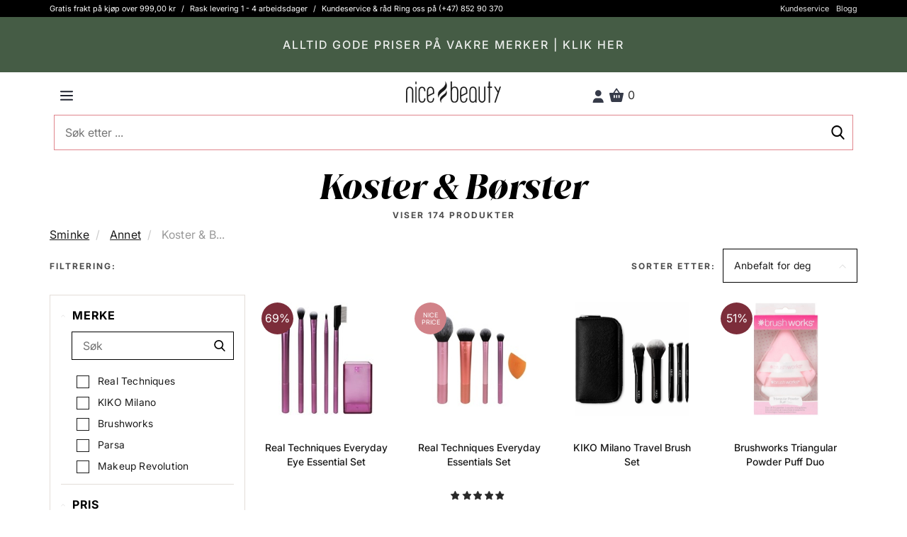

--- FILE ---
content_type: text/html; charset=UTF-8
request_url: https://nicebeauty.com/no/sminke/andre/koster-borster.html
body_size: 110128
content:
<!DOCTYPE html> <html lang="NO" data-base-url="https://nicebeauty.com/no" data-currency="NOK"> <head > <script async id="CookieConsent" src="https://policy.app.cookieinformation.com/uc.js" data-gcm-version="2.0" data-culture="NB" type="text/javascript"></script> <meta http-equiv="Cache-control" content="public"> <meta charset="utf-8"> <meta http-equiv="X-UA-Compatible" content="IE=edge"> <meta name="viewport" content="width=device-width, initial-scale=1, minimum-scale=1, maximum-scale=5, user-scalable=yes"> <meta http-equiv="Content-Type" content="text/html; charset=utf-8" > <meta name="robots" content="index, follow, max-snippet:-1, max-image-preview:large, max-video-preview:-1"> <link rel="preload" href="/fonts/playfair_display/PlayfairDisplay-Black_webfont.woff2" as="font" crossorigin=anonymous > <link rel="preload" href="/fonts/source_sans_pro/SourceSansPro-Light_webfont.woff2" as="font" crossorigin=anonymous > <link rel="preload" href="/fonts/source_sans_pro/SourceSansPro-Regular_webfont.woff2" as="font" crossorigin=anonymous > <link rel="preload" href="/fonts/source_sans_pro/SourceSansPro-SemiBold_webfont.woff2" as="font" crossorigin=anonymous > <link rel="dns-prefetch" href="https://www.googletagmanager.com"> <link rel="preconnect" href="https://www.googletagmanager.com"> <link rel="dns-prefetch" href="https://analytics.sleeknote.com"> <link rel="preconnect" href="https://analytics.sleeknote.com"> <link rel="dns-prefetch" href="https://www.google.com"> <link rel="preconnect" href="https://www.google.com"> <link rel="dns-prefetch" href="https://sleeknotestaticcontent.sleeknote.com"> <link rel="preconnect" href="https://sleeknotestaticcontent.sleeknote.com"> <link rel="dns-prefetch" href="https://googleads.g.doubleclick.net"> <link rel="preconnect" href="https://googleads.g.doubleclick.net"> <link rel="dns-prefetch" href="https://sslwidget.criteo.com"> <link rel="preconnect" href="https://sslwidget.criteo.com"> <link rel="dns-prefetch" href="https://gum.criteo.com"> <link rel="preconnect" href="https://gum.criteo.com"> <link rel="dns-prefetch" href="https://ag.gbc.criteo.com"> <link rel="preconnect" href="https://ag.gbc.criteo.com"> <link rel="dns-prefetch" href="https://dis.eu.criteo.com"> <link rel="preconnect" href="https://dis.eu.criteo.com"> <link rel="dns-prefetch" href="https://pro.ip-api.com"> <link rel="preconnect" href="https://pro.ip-api.com"> <link rel="dns-prefetch" href="https://static.criteo.net"> <link rel="preconnect" href="https://static.criteo.net"> <link rel="dns-prefetch" href="https://www.googleadservices.com"> <link rel="preconnect" href="https://www.googleadservices.com"> <link rel="dns-prefetch" href="https://staticxx.facebook.com"> <link rel="preconnect" href="https://staticxx.facebook.com"> <link rel="apple-touch-icon" sizes="57x57" href="https://distcdn.nicehair.dk/img/favicons/apple-icon-57x57.png"> <link rel="apple-touch-icon" sizes="60x60" href="https://distcdn.nicehair.dk/img/favicons/apple-icon-60x60.png"> <link rel="apple-touch-icon" sizes="72x72" href="https://distcdn.nicehair.dk/img/favicons/apple-icon-72x72.png"> <link rel="apple-touch-icon" sizes="76x76" href="https://distcdn.nicehair.dk/img/favicons/apple-icon-76x76.png"> <link rel="apple-touch-icon" sizes="114x114" href="https://distcdn.nicehair.dk/img/favicons/apple-icon-114x114.png"> <link rel="apple-touch-icon" sizes="120x120" href="https://distcdn.nicehair.dk/img/favicons/apple-icon-120x120.png"> <link rel="apple-touch-icon" sizes="144x144" href="https://distcdn.nicehair.dk/img/favicons/apple-icon-144x144.png"> <link rel="apple-touch-icon" sizes="152x152" href="https://distcdn.nicehair.dk/img/favicons/apple-icon-152x152.png"> <link rel="apple-touch-icon" sizes="180x180" href="https://distcdn.nicehair.dk/img/favicons/apple-icon-180x180.png"> <link rel="icon" type="image/png" sizes="192x192" href="https://distcdn.nicehair.dk/img/favicons/android-icon-192x192.png"> <link rel="icon" type="image/png" sizes="32x32" href="https://distcdn.nicehair.dk/img/favicons/favicon-32x32.png"> <link rel="icon" type="image/png" sizes="96x96" href="https://distcdn.nicehair.dk/img/favicons/favicon-96x96.png"> <link rel="icon" type="image/png" sizes="16x16" href="https://distcdn.nicehair.dk/img/favicons/favicon-16x16.png"> <meta name="msapplication-TileColor" content="#ffffff"> <meta name="msapplication-TileImage" content="https://distcdn.nicehair.dk/img/favicons/ms-icon-144x144.png"> <meta name="theme-color" content="#ffffff"> <title>Smink andre - Pensler & børster - Fantastiske produkter - Kjøp online</title> <meta property="og:title" content="Smink andre - Pensler & børster - Fantastiske produkter - Kjøp online" > <meta name="description" content="Smink andre - Pensler & børster - Fantastiske produkter - Kjøp online" > <meta property="og:description " content="Smink andre - Pensler & børster - Fantastiske produkter - Kjøp online" > <meta property="og:locale" content="no_NO" > <meta name="language" content="NO" > <link rel="canonical" href="https://nicebeauty.com/no/sminke/andre/koster-borster.html" > <meta property="og:url" content="https://nicebeauty.com/no/sminke/andre/koster-borster.html" > <link rel="alternate" href="https://nicehair.dk/make-up/ovrige/pensler-borster.html" hreflang="da" > <meta property="og:locale:alternate" content="da_NO" > <link rel="alternate" href="https://nicebeauty.com/de/make-up/sonstiges/pinsel.html" hreflang="de" > <meta property="og:locale:alternate" content="de_NO" > <link rel="alternate" href="https://nicebeauty.com/nl/make-up/overig/penselen--brushes.html" hreflang="nl" > <meta property="og:locale:alternate" content="nl_NO" > <link rel="alternate" href="https://nicebeauty.com/no/sminke/andre/koster-borster.html" hreflang="no" > <meta property="og:locale:alternate" content="no_NO" > <link rel="alternate" href="https://nicebeauty.se/make-up/tillbehor/penslar-borstar.html" hreflang="sv" > <meta property="og:locale:alternate" content="sv_NO" > <link rel="alternate" href="https://nicehair.dk/" hreflang="x-default" > <meta name="google-site-verification" content="ixYjDsIYdXAmHIk7tFnvUGIRAugJDp1JHZqEePauoTY" > <meta name="google-site-verification" content="xmzwe0Ty_-xzGYtoCzgUXZeFJBUDBPvmMTzUSmpdfbU" > <script> dataLayer = [{ 'page_type': 'category', 'category_id': '3338', 'CriteoProductListId' : [ ] }]; document.addEventListener("DOMContentLoaded", function() { const categories = []; categories.push(2079); categories.push(3896); categories.push(3338); Relewise.productCategoryViewed(categories); }); </script> <script>(function(w,d,s,l,i){w[l]=w[l]||[];w[l].push({'gtm.start': new Date().getTime(),event:'gtm.js'});var f=d.getElementsByTagName(s)[0], j=d.createElement(s),dl=l!='dataLayer'?'&l='+l:'';j.async=true;j.src= 'https://www.googletagmanager.com/gtm.js?id='+i+dl;f.parentNode.insertBefore(j,f); })(window,document,'script','dataLayer','GTM-PQCBCZ5');</script> </head> <body class=" "> <style type="text/css">/* * Bootstrap v3.1.1 (http://getbootstrap.com) * Copyright 2011-2014 Twitter, Inc. * Licensed under MIT (https://github.com/twbs/bootstrap/blob/master/LICENSE) */ /* normalize.css v3.0.0 | MIT License | git.io/normalize */html{font-family:sans-serif;-ms-text-size-adjust:100%;-webkit-text-size-adjust:100%}body{margin:0}article,aside,details,figcaption,figure,footer,header,hgroup,main,nav,section,summary{display:block}audio,canvas,progress,video{display:inline-block;vertical-align:baseline}audio:not([controls]){display:none;height:0}[hidden],template{display:none}a{background:transparent}a:active,a:hover{outline:0}abbr[title]{border-bottom:1px dotted}b,strong{font-weight:bold}dfn{font-style:italic}h1{font-size:2em;margin:0.67em 0}mark{background:#ff0;color:#000}small{font-size:80%}sub,sup{font-size:75%;line-height:0;position:relative;vertical-align:baseline}sup{top:-0.5em}sub{bottom:-0.25em}img{border:0}svg:not(:root){overflow:hidden}figure{margin:1em 40px}hr{-moz-box-sizing:content-box;box-sizing:content-box;height:0}pre{overflow:auto}code,kbd,pre,samp{font-family:monospace, monospace;font-size:1em}button,input,optgroup,select,textarea{color:inherit;font:inherit;margin:0}button{overflow:visible}button,select{text-transform:none}button,html input[type="button"],input[type="reset"],input[type="submit"]{-webkit-appearance:button;cursor:pointer}button[disabled],html input[disabled]{cursor:default}button::-moz-focus-inner,input::-moz-focus-inner{border:0;padding:0}input{line-height:normal}input[type="checkbox"],input[type="radio"]{box-sizing:border-box;padding:0}input[type="number"]::-webkit-inner-spin-button,input[type="number"]::-webkit-outer-spin-button{height:auto}input[type="search"]{-webkit-appearance:textfield;-moz-box-sizing:content-box;-webkit-box-sizing:content-box;box-sizing:content-box}input[type="search"]::-webkit-search-cancel-button,input[type="search"]::-webkit-search-decoration{-webkit-appearance:none}fieldset{border:1px solid #c0c0c0;margin:0 2px;padding:0.35em 0.625em 0.75em}legend{border:0;padding:0}textarea{overflow:auto}optgroup{font-weight:bold}table{border-collapse:collapse;border-spacing:0}td,th{padding:0}@media print{*{text-shadow:none !important;color:#000 !important;background:transparent !important;box-shadow:none !important}a,a:visited{text-decoration:underline}a[href]:after{content:" (" attr(href) ")"}abbr[title]:after{content:" (" attr(title) ")"}a[href^="javascript:"]:after,a[href^="#"]:after{content:""}pre,blockquote{border:1px solid #999;page-break-inside:avoid}thead{display:table-header-group}tr,img{page-break-inside:avoid}img{max-width:100% !important}p,h2,h3{orphans:3;widows:3}h2,h3{page-break-after:avoid}select{background:#fff !important}.navbar{display:none}.table td,.table th{background-color:#fff !important}.btn>.caret,.dropup>.btn>.caret{border-top-color:#000 !important}.label{border:1px solid #000}.table{border-collapse:collapse !important}.table-bordered th,.table-bordered td{border:1px solid #ddd !important}}*{-webkit-box-sizing:border-box;-moz-box-sizing:border-box;box-sizing:border-box}*:before,*:after{-webkit-box-sizing:border-box;-moz-box-sizing:border-box;box-sizing:border-box}html{font-size:62.5%;-webkit-tap-highlight-color:rgba(0,0,0,0)}body{font-family:"Helvetica Neue",Helvetica,Arial,sans-serif;font-size:14px;line-height:1.2;color:#333;background-color:#fff}input,button,select,textarea{font-family:inherit;font-size:inherit;line-height:inherit}a{color:#428bca;text-decoration:none}a:hover,a:focus{color:#2a6496;text-decoration:underline}a:focus{outline:thin dotted;outline:5px auto -webkit-focus-ring-color;outline-offset:-2px}figure{margin:0}img{vertical-align:middle}.img-responsive,.thumbnail>img,.thumbnail a>img,.carousel-inner>.item>img,.carousel-inner>.item>a>img{display:block;max-width:100%;height:auto}.img-rounded{border-radius:6px}.img-thumbnail{padding:4px;line-height:1.2;background-color:#fff;border:1px solid #ddd;border-radius:4px;-webkit-transition:all .2s ease-in-out;transition:all .2s ease-in-out;display:inline-block;max-width:100%;height:auto}.img-circle{border-radius:50%}hr{margin-top:11px;margin-bottom:11px;border:0;border-top:1px solid #eee}.sr-only{position:absolute;width:1px;height:1px;margin:-1px;padding:0;overflow:hidden;clip:rect(0, 0, 0, 0);border:0}h1,h2,h3,h4,h5,h6,.h1,.h2,.h3,.h4,.h5,.h6{font-family:inherit;font-weight:500;line-height:1.1;color:inherit}h1 small,h2 small,h3 small,h4 small,h5 small,h6 small,.h1 small,.h2 small,.h3 small,.h4 small,.h5 small,.h6 small,h1 .small,h2 .small,h3 .small,h4 .small,h5 .small,h6 .small,.h1 .small,.h2 .small,.h3 .small,.h4 .small,.h5 .small,.h6 .small{font-weight:normal;line-height:1;color:#999}h1,.h1,h2,.h2,h3,.h3{margin-top:11px;margin-bottom:5.5px}h1 small,.h1 small,h2 small,.h2 small,h3 small,.h3 small,h1 .small,.h1 .small,h2 .small,.h2 .small,h3 .small,.h3 .small{font-size:65%}h4,.h4,h5,.h5,h6,.h6{margin-top:5.5px;margin-bottom:5.5px}h4 small,.h4 small,h5 small,.h5 small,h6 small,.h6 small,h4 .small,.h4 .small,h5 .small,.h5 .small,h6 .small,.h6 .small{font-size:75%}h1,.h1{font-size:36px}h2,.h2{font-size:30px}h3,.h3{font-size:24px}h4,.h4{font-size:18px}h5,.h5{font-size:14px}h6,.h6{font-size:12px}p{margin:0 0 5.5px}.lead{margin-bottom:11px;font-size:16px;font-weight:200;line-height:1.4}@media (min-width:768px){.lead{font-size:21px}}small,.small{font-size:85%}cite{font-style:normal}.text-left{text-align:left}.text-right{text-align:right}.text-center{text-align:center}.text-justify{text-align:justify}.text-muted{color:#999}.text-primary{color:#428bca}a.text-primary:hover{color:#3071a9}.text-success{color:#3c763d}a.text-success:hover{color:#2b542c}.text-info{color:#31708f}a.text-info:hover{color:#245269}.text-warning{color:#8a6d3b}a.text-warning:hover{color:#66512c}.text-danger{color:#a94442}a.text-danger:hover{color:#843534}.bg-primary{color:#fff;background-color:#428bca}a.bg-primary:hover{background-color:#3071a9}.bg-success{background-color:#dff0d8}a.bg-success:hover{background-color:#c1e2b3}.bg-info{background-color:#d9edf7}a.bg-info:hover{background-color:#afd9ee}.bg-warning{background-color:#fcf8e3}a.bg-warning:hover{background-color:#f7ecb5}.bg-danger{background-color:#f2dede}a.bg-danger:hover{background-color:#e4b9b9}.page-header{padding-bottom:4.5px;margin:22px 0 11px;border-bottom:1px solid #eee}ul,ol{margin-top:0;margin-bottom:5.5px}ul ul,ol ul,ul ol,ol ol{margin-bottom:0}.list-unstyled{padding-left:0;list-style:none}.list-inline{padding-left:0;list-style:none;margin-left:-5px}.list-inline>li{display:inline-block;padding-left:5px;padding-right:5px}dl{margin-top:0;margin-bottom:11px}dt,dd{line-height:1.2}dt{font-weight:bold}dd{margin-left:0}@media (min-width:768px){.dl-horizontal dt{float:left;width:160px;clear:left;text-align:right;overflow:hidden;text-overflow:ellipsis;white-space:nowrap}.dl-horizontal dd{margin-left:180px}}abbr[title],abbr[data-original-title]{cursor:help;border-bottom:1px dotted #999}.initialism{font-size:90%;text-transform:uppercase}blockquote{padding:5.5px 11px;margin:0 0 11px;font-size:17.5px;border-left:5px solid #eee}blockquote p:last-child,blockquote ul:last-child,blockquote ol:last-child{margin-bottom:0}blockquote footer,blockquote small,blockquote .small{display:block;font-size:80%;line-height:1.2;color:#999}blockquote footer:before,blockquote small:before,blockquote .small:before{content:'\2014 \00A0'}.blockquote-reverse,blockquote.pull-right{padding-right:15px;padding-left:0;border-right:5px solid #eee;border-left:0;text-align:right}.blockquote-reverse footer:before,blockquote.pull-right footer:before,.blockquote-reverse small:before,blockquote.pull-right small:before,.blockquote-reverse .small:before,blockquote.pull-right .small:before{content:''}.blockquote-reverse footer:after,blockquote.pull-right footer:after,.blockquote-reverse small:after,blockquote.pull-right small:after,.blockquote-reverse .small:after,blockquote.pull-right .small:after{content:'\00A0 \2014'}blockquote:before,blockquote:after{content:""}address{margin-bottom:11px;font-style:normal;line-height:1.2}code,kbd,pre,samp{font-family:Menlo,Monaco,Consolas,"Courier New",monospace}code{padding:2px 4px;font-size:90%;color:#c7254e;background-color:#f9f2f4;white-space:nowrap;border-radius:4px}kbd{padding:2px 4px;font-size:90%;color:#fff;background-color:#333;border-radius:3px;box-shadow:inset 0 -1px 0 rgba(0,0,0,0.25)}pre{display:block;padding:5px;margin:0 0 5.5px;font-size:13px;line-height:1.2;word-break:break-all;word-wrap:break-word;color:#333;background-color:#f5f5f5;border:1px solid #ccc;border-radius:4px}pre code{padding:0;font-size:inherit;color:inherit;white-space:pre-wrap;background-color:transparent;border-radius:0}.pre-scrollable{max-height:340px;overflow-y:scroll}.container{margin-right:auto;margin-left:auto;padding-left:6px;padding-right:6px}@media (min-width:768px){.container{width:732px}}@media (min-width:992px){.container{width:952px}}@media (min-width:1200px){.container{width:1152px}}.container-fluid{margin-right:auto;margin-left:auto;padding-left:6px;padding-right:6px}.row{margin-left:-6px;margin-right:-6px}.col-xs-1, .col-sm-1, .col-md-1, .col-lg-1, .col-xs-2, .col-sm-2, .col-md-2, .col-lg-2, .col-xs-3, .col-sm-3, .col-md-3, .col-lg-3, .col-xs-4, .col-sm-4, .col-md-4, .col-lg-4, .col-xs-5, .col-sm-5, .col-md-5, .col-lg-5, .col-xs-6, .col-sm-6, .col-md-6, .col-lg-6, .col-xs-7, .col-sm-7, .col-md-7, .col-lg-7, .col-xs-8, .col-sm-8, .col-md-8, .col-lg-8, .col-xs-9, .col-sm-9, .col-md-9, .col-lg-9, .col-xs-10, .col-sm-10, .col-md-10, .col-lg-10, .col-xs-11, .col-sm-11, .col-md-11, .col-lg-11, .col-xs-12, .col-sm-12, .col-md-12, .col-lg-12{position:relative;min-height:1px;padding-left:6px;padding-right:6px}.col-xs-1, .col-xs-2, .col-xs-3, .col-xs-4, .col-xs-5, .col-xs-6, .col-xs-7, .col-xs-8, .col-xs-9, .col-xs-10, .col-xs-11, .col-xs-12{float:left}.col-xs-12{width:100%}.col-xs-11{width:91.66666667%}.col-xs-10{width:83.33333333%}.col-xs-9{width:75%}.col-xs-8{width:66.66666667%}.col-xs-7{width:58.33333333%}.col-xs-6{width:50%}.col-xs-5{width:41.66666667%}.col-xs-4{width:33.33333333%}.col-xs-3{width:25%}.col-xs-2{width:16.66666667%}.col-xs-1{width:8.33333333%}.col-xs-pull-12{right:100%}.col-xs-pull-11{right:91.66666667%}.col-xs-pull-10{right:83.33333333%}.col-xs-pull-9{right:75%}.col-xs-pull-8{right:66.66666667%}.col-xs-pull-7{right:58.33333333%}.col-xs-pull-6{right:50%}.col-xs-pull-5{right:41.66666667%}.col-xs-pull-4{right:33.33333333%}.col-xs-pull-3{right:25%}.col-xs-pull-2{right:16.66666667%}.col-xs-pull-1{right:8.33333333%}.col-xs-pull-0{right:0}.col-xs-push-12{left:100%}.col-xs-push-11{left:91.66666667%}.col-xs-push-10{left:83.33333333%}.col-xs-push-9{left:75%}.col-xs-push-8{left:66.66666667%}.col-xs-push-7{left:58.33333333%}.col-xs-push-6{left:50%}.col-xs-push-5{left:41.66666667%}.col-xs-push-4{left:33.33333333%}.col-xs-push-3{left:25%}.col-xs-push-2{left:16.66666667%}.col-xs-push-1{left:8.33333333%}.col-xs-push-0{left:0}.col-xs-offset-12{margin-left:100%}.col-xs-offset-11{margin-left:91.66666667%}.col-xs-offset-10{margin-left:83.33333333%}.col-xs-offset-9{margin-left:75%}.col-xs-offset-8{margin-left:66.66666667%}.col-xs-offset-7{margin-left:58.33333333%}.col-xs-offset-6{margin-left:50%}.col-xs-offset-5{margin-left:41.66666667%}.col-xs-offset-4{margin-left:33.33333333%}.col-xs-offset-3{margin-left:25%}.col-xs-offset-2{margin-left:16.66666667%}.col-xs-offset-1{margin-left:8.33333333%}.col-xs-offset-0{margin-left:0}@media (min-width:768px){.col-sm-1, .col-sm-2, .col-sm-3, .col-sm-4, .col-sm-5, .col-sm-6, .col-sm-7, .col-sm-8, .col-sm-9, .col-sm-10, .col-sm-11, .col-sm-12{float:left}.col-sm-12{width:100%}.col-sm-11{width:91.66666667%}.col-sm-10{width:83.33333333%}.col-sm-9{width:75%}.col-sm-8{width:66.66666667%}.col-sm-7{width:58.33333333%}.col-sm-6{width:50%}.col-sm-5{width:41.66666667%}.col-sm-4{width:33.33333333%}.col-sm-3{width:25%}.col-sm-2{width:16.66666667%}.col-sm-1{width:8.33333333%}.col-sm-pull-12{right:100%}.col-sm-pull-11{right:91.66666667%}.col-sm-pull-10{right:83.33333333%}.col-sm-pull-9{right:75%}.col-sm-pull-8{right:66.66666667%}.col-sm-pull-7{right:58.33333333%}.col-sm-pull-6{right:50%}.col-sm-pull-5{right:41.66666667%}.col-sm-pull-4{right:33.33333333%}.col-sm-pull-3{right:25%}.col-sm-pull-2{right:16.66666667%}.col-sm-pull-1{right:8.33333333%}.col-sm-pull-0{right:0}.col-sm-push-12{left:100%}.col-sm-push-11{left:91.66666667%}.col-sm-push-10{left:83.33333333%}.col-sm-push-9{left:75%}.col-sm-push-8{left:66.66666667%}.col-sm-push-7{left:58.33333333%}.col-sm-push-6{left:50%}.col-sm-push-5{left:41.66666667%}.col-sm-push-4{left:33.33333333%}.col-sm-push-3{left:25%}.col-sm-push-2{left:16.66666667%}.col-sm-push-1{left:8.33333333%}.col-sm-push-0{left:0}.col-sm-offset-12{margin-left:100%}.col-sm-offset-11{margin-left:91.66666667%}.col-sm-offset-10{margin-left:83.33333333%}.col-sm-offset-9{margin-left:75%}.col-sm-offset-8{margin-left:66.66666667%}.col-sm-offset-7{margin-left:58.33333333%}.col-sm-offset-6{margin-left:50%}.col-sm-offset-5{margin-left:41.66666667%}.col-sm-offset-4{margin-left:33.33333333%}.col-sm-offset-3{margin-left:25%}.col-sm-offset-2{margin-left:16.66666667%}.col-sm-offset-1{margin-left:8.33333333%}.col-sm-offset-0{margin-left:0}}@media (min-width:992px){.col-md-1, .col-md-2, .col-md-3, .col-md-4, .col-md-5, .col-md-6, .col-md-7, .col-md-8, .col-md-9, .col-md-10, .col-md-11, .col-md-12{float:left}.col-md-12{width:100%}.col-md-11{width:91.66666667%}.col-md-10{width:83.33333333%}.col-md-9{width:75%}.col-md-8{width:66.66666667%}.col-md-7{width:58.33333333%}.col-md-6{width:50%}.col-md-5{width:41.66666667%}.col-md-4{width:33.33333333%}.col-md-3{width:25%}.col-md-2{width:16.66666667%}.col-md-1{width:8.33333333%}.col-md-pull-12{right:100%}.col-md-pull-11{right:91.66666667%}.col-md-pull-10{right:83.33333333%}.col-md-pull-9{right:75%}.col-md-pull-8{right:66.66666667%}.col-md-pull-7{right:58.33333333%}.col-md-pull-6{right:50%}.col-md-pull-5{right:41.66666667%}.col-md-pull-4{right:33.33333333%}.col-md-pull-3{right:25%}.col-md-pull-2{right:16.66666667%}.col-md-pull-1{right:8.33333333%}.col-md-pull-0{right:0}.col-md-push-12{left:100%}.col-md-push-11{left:91.66666667%}.col-md-push-10{left:83.33333333%}.col-md-push-9{left:75%}.col-md-push-8{left:66.66666667%}.col-md-push-7{left:58.33333333%}.col-md-push-6{left:50%}.col-md-push-5{left:41.66666667%}.col-md-push-4{left:33.33333333%}.col-md-push-3{left:25%}.col-md-push-2{left:16.66666667%}.col-md-push-1{left:8.33333333%}.col-md-push-0{left:0}.col-md-offset-12{margin-left:100%}.col-md-offset-11{margin-left:91.66666667%}.col-md-offset-10{margin-left:83.33333333%}.col-md-offset-9{margin-left:75%}.col-md-offset-8{margin-left:66.66666667%}.col-md-offset-7{margin-left:58.33333333%}.col-md-offset-6{margin-left:50%}.col-md-offset-5{margin-left:41.66666667%}.col-md-offset-4{margin-left:33.33333333%}.col-md-offset-3{margin-left:25%}.col-md-offset-2{margin-left:16.66666667%}.col-md-offset-1{margin-left:8.33333333%}.col-md-offset-0{margin-left:0}}@media (min-width:1200px){.col-lg-1, .col-lg-2, .col-lg-3, .col-lg-4, .col-lg-5, .col-lg-6, .col-lg-7, .col-lg-8, .col-lg-9, .col-lg-10, .col-lg-11, .col-lg-12{float:left}.col-lg-12{width:100%}.col-lg-11{width:91.66666667%}.col-lg-10{width:83.33333333%}.col-lg-9{width:75%}.col-lg-8{width:66.66666667%}.col-lg-7{width:58.33333333%}.col-lg-6{width:50%}.col-lg-5{width:41.66666667%}.col-lg-4{width:33.33333333%}.col-lg-3{width:25%}.col-lg-2{width:16.66666667%}.col-lg-1{width:8.33333333%}.col-lg-pull-12{right:100%}.col-lg-pull-11{right:91.66666667%}.col-lg-pull-10{right:83.33333333%}.col-lg-pull-9{right:75%}.col-lg-pull-8{right:66.66666667%}.col-lg-pull-7{right:58.33333333%}.col-lg-pull-6{right:50%}.col-lg-pull-5{right:41.66666667%}.col-lg-pull-4{right:33.33333333%}.col-lg-pull-3{right:25%}.col-lg-pull-2{right:16.66666667%}.col-lg-pull-1{right:8.33333333%}.col-lg-pull-0{right:0}.col-lg-push-12{left:100%}.col-lg-push-11{left:91.66666667%}.col-lg-push-10{left:83.33333333%}.col-lg-push-9{left:75%}.col-lg-push-8{left:66.66666667%}.col-lg-push-7{left:58.33333333%}.col-lg-push-6{left:50%}.col-lg-push-5{left:41.66666667%}.col-lg-push-4{left:33.33333333%}.col-lg-push-3{left:25%}.col-lg-push-2{left:16.66666667%}.col-lg-push-1{left:8.33333333%}.col-lg-push-0{left:0}.col-lg-offset-12{margin-left:100%}.col-lg-offset-11{margin-left:91.66666667%}.col-lg-offset-10{margin-left:83.33333333%}.col-lg-offset-9{margin-left:75%}.col-lg-offset-8{margin-left:66.66666667%}.col-lg-offset-7{margin-left:58.33333333%}.col-lg-offset-6{margin-left:50%}.col-lg-offset-5{margin-left:41.66666667%}.col-lg-offset-4{margin-left:33.33333333%}.col-lg-offset-3{margin-left:25%}.col-lg-offset-2{margin-left:16.66666667%}.col-lg-offset-1{margin-left:8.33333333%}.col-lg-offset-0{margin-left:0}}table{max-width:100%;background-color:transparent}th{text-align:left}.table{width:100%;margin-bottom:11px}.table>thead>tr>th,.table>tbody>tr>th,.table>tfoot>tr>th,.table>thead>tr>td,.table>tbody>tr>td,.table>tfoot>tr>td{padding:8px;line-height:1.2;vertical-align:top;border-top:1px solid #ddd}.table>thead>tr>th{vertical-align:bottom;border-bottom:2px solid #ddd}.table>caption+thead>tr:first-child>th,.table>colgroup+thead>tr:first-child>th,.table>thead:first-child>tr:first-child>th,.table>caption+thead>tr:first-child>td,.table>colgroup+thead>tr:first-child>td,.table>thead:first-child>tr:first-child>td{border-top:0}.table>tbody+tbody{border-top:2px solid #ddd}.table .table{background-color:#fff}.table-condensed>thead>tr>th,.table-condensed>tbody>tr>th,.table-condensed>tfoot>tr>th,.table-condensed>thead>tr>td,.table-condensed>tbody>tr>td,.table-condensed>tfoot>tr>td{padding:5px}.table-bordered{border:1px solid #ddd}.table-bordered>thead>tr>th,.table-bordered>tbody>tr>th,.table-bordered>tfoot>tr>th,.table-bordered>thead>tr>td,.table-bordered>tbody>tr>td,.table-bordered>tfoot>tr>td{border:1px solid #ddd}.table-bordered>thead>tr>th,.table-bordered>thead>tr>td{border-bottom-width:2px}.table-striped>tbody>tr:nth-child(odd)>td,.table-striped>tbody>tr:nth-child(odd)>th{background-color:#f9f9f9}.table-hover>tbody>tr:hover>td,.table-hover>tbody>tr:hover>th{background-color:#f5f5f5}table col[class*="col-"]{position:static;float:none;display:table-column}table td[class*="col-"],table th[class*="col-"]{position:static;float:none;display:table-cell}.table>thead>tr>td.active,.table>tbody>tr>td.active,.table>tfoot>tr>td.active,.table>thead>tr>th.active,.table>tbody>tr>th.active,.table>tfoot>tr>th.active,.table>thead>tr.active>td,.table>tbody>tr.active>td,.table>tfoot>tr.active>td,.table>thead>tr.active>th,.table>tbody>tr.active>th,.table>tfoot>tr.active>th{background-color:#f5f5f5}.table-hover>tbody>tr>td.active:hover,.table-hover>tbody>tr>th.active:hover,.table-hover>tbody>tr.active:hover>td,.table-hover>tbody>tr.active:hover>th{background-color:#e8e8e8}.table>thead>tr>td.success,.table>tbody>tr>td.success,.table>tfoot>tr>td.success,.table>thead>tr>th.success,.table>tbody>tr>th.success,.table>tfoot>tr>th.success,.table>thead>tr.success>td,.table>tbody>tr.success>td,.table>tfoot>tr.success>td,.table>thead>tr.success>th,.table>tbody>tr.success>th,.table>tfoot>tr.success>th{background-color:#dff0d8}.table-hover>tbody>tr>td.success:hover,.table-hover>tbody>tr>th.success:hover,.table-hover>tbody>tr.success:hover>td,.table-hover>tbody>tr.success:hover>th{background-color:#d0e9c6}.table>thead>tr>td.info,.table>tbody>tr>td.info,.table>tfoot>tr>td.info,.table>thead>tr>th.info,.table>tbody>tr>th.info,.table>tfoot>tr>th.info,.table>thead>tr.info>td,.table>tbody>tr.info>td,.table>tfoot>tr.info>td,.table>thead>tr.info>th,.table>tbody>tr.info>th,.table>tfoot>tr.info>th{background-color:#d9edf7}.table-hover>tbody>tr>td.info:hover,.table-hover>tbody>tr>th.info:hover,.table-hover>tbody>tr.info:hover>td,.table-hover>tbody>tr.info:hover>th{background-color:#c4e3f3}.table>thead>tr>td.warning,.table>tbody>tr>td.warning,.table>tfoot>tr>td.warning,.table>thead>tr>th.warning,.table>tbody>tr>th.warning,.table>tfoot>tr>th.warning,.table>thead>tr.warning>td,.table>tbody>tr.warning>td,.table>tfoot>tr.warning>td,.table>thead>tr.warning>th,.table>tbody>tr.warning>th,.table>tfoot>tr.warning>th{background-color:#fcf8e3}.table-hover>tbody>tr>td.warning:hover,.table-hover>tbody>tr>th.warning:hover,.table-hover>tbody>tr.warning:hover>td,.table-hover>tbody>tr.warning:hover>th{background-color:#faf2cc}.table>thead>tr>td.danger,.table>tbody>tr>td.danger,.table>tfoot>tr>td.danger,.table>thead>tr>th.danger,.table>tbody>tr>th.danger,.table>tfoot>tr>th.danger,.table>thead>tr.danger>td,.table>tbody>tr.danger>td,.table>tfoot>tr.danger>td,.table>thead>tr.danger>th,.table>tbody>tr.danger>th,.table>tfoot>tr.danger>th{background-color:#f2dede}.table-hover>tbody>tr>td.danger:hover,.table-hover>tbody>tr>th.danger:hover,.table-hover>tbody>tr.danger:hover>td,.table-hover>tbody>tr.danger:hover>th{background-color:#ebcccc}@media (max-width:767px){.table-responsive{width:100%;margin-bottom:8.25px;overflow-y:hidden;overflow-x:scroll;-ms-overflow-style:-ms-autohiding-scrollbar;border:1px solid #ddd;-webkit-overflow-scrolling:touch}.table-responsive>.table{margin-bottom:0}.table-responsive>.table>thead>tr>th,.table-responsive>.table>tbody>tr>th,.table-responsive>.table>tfoot>tr>th,.table-responsive>.table>thead>tr>td,.table-responsive>.table>tbody>tr>td,.table-responsive>.table>tfoot>tr>td{white-space:nowrap}.table-responsive>.table-bordered{border:0}.table-responsive>.table-bordered>thead>tr>th:first-child,.table-responsive>.table-bordered>tbody>tr>th:first-child,.table-responsive>.table-bordered>tfoot>tr>th:first-child,.table-responsive>.table-bordered>thead>tr>td:first-child,.table-responsive>.table-bordered>tbody>tr>td:first-child,.table-responsive>.table-bordered>tfoot>tr>td:first-child{border-left:0}.table-responsive>.table-bordered>thead>tr>th:last-child,.table-responsive>.table-bordered>tbody>tr>th:last-child,.table-responsive>.table-bordered>tfoot>tr>th:last-child,.table-responsive>.table-bordered>thead>tr>td:last-child,.table-responsive>.table-bordered>tbody>tr>td:last-child,.table-responsive>.table-bordered>tfoot>tr>td:last-child{border-right:0}.table-responsive>.table-bordered>tbody>tr:last-child>th,.table-responsive>.table-bordered>tfoot>tr:last-child>th,.table-responsive>.table-bordered>tbody>tr:last-child>td,.table-responsive>.table-bordered>tfoot>tr:last-child>td{border-bottom:0}}fieldset{padding:0;margin:0;border:0;min-width:0}legend{display:block;width:100%;padding:0;margin-bottom:11px;font-size:21px;line-height:inherit;color:#333;border:0;border-bottom:1px solid #e5e5e5}label{display:inline-block;margin-bottom:5px;font-weight:bold}input[type="search"]{-webkit-box-sizing:border-box;-moz-box-sizing:border-box;box-sizing:border-box}input[type="radio"],input[type="checkbox"]{margin:4px 0 0;margin-top:1px \9;line-height:normal}input[type="file"]{display:block}input[type="range"]{display:block;width:100%}select[multiple],select[size]{height:auto}input[type="file"]:focus,input[type="radio"]:focus,input[type="checkbox"]:focus{outline:thin dotted;outline:5px auto -webkit-focus-ring-color;outline-offset:-2px}output{display:block;padding-top:7px;font-size:14px;line-height:1.2;color:#555}.form-control{display:block;width:100%;padding:6px 12px;font-size:14px;line-height:1.2;color:#555;background-color:#fff;background-image:none;border:1px solid #ccc;border-radius:4px;-webkit-box-shadow:inset 0 1px 1px rgba(0,0,0,0.075);box-shadow:inset 0 1px 1px rgba(0,0,0,0.075);-webkit-transition:border-color ease-in-out .15s, box-shadow ease-in-out .15s;transition:border-color ease-in-out .15s, box-shadow ease-in-out .15s}.form-control:focus{border-color:#66afe9;outline:0;-webkit-box-shadow:inset 0 1px 1px rgba(0,0,0,.075), 0 0 8px rgba(102, 175, 233, 0.6);box-shadow:inset 0 1px 1px rgba(0,0,0,.075), 0 0 8px rgba(102, 175, 233, 0.6)}.form-control::-moz-placeholder{color:#999;opacity:1}.form-control:-ms-input-placeholder{color:#999}.form-control::-webkit-input-placeholder{color:#999}.form-control[disabled],.form-control[readonly],fieldset[disabled] .form-control{cursor:not-allowed;background-color:#eee;opacity:1}textarea.form-control{height:auto}input[type="search"]{-webkit-appearance:none}input[type="date"]{line-height:25px}.form-group{margin-bottom:15px}.radio,.checkbox{display:block;min-height:11px;margin-top:10px;margin-bottom:10px;padding-left:20px}.radio label,.checkbox label{display:inline;font-weight:normal;cursor:pointer}.radio input[type="radio"],.radio-inline input[type="radio"],.checkbox input[type="checkbox"],.checkbox-inline input[type="checkbox"]{float:left;margin-left:-20px}.radio+.radio,.checkbox+.checkbox{margin-top:-5px}.radio-inline,.checkbox-inline{display:inline-block;padding-left:20px;margin-bottom:0;vertical-align:middle;font-weight:normal;cursor:pointer}.radio-inline+.radio-inline,.checkbox-inline+.checkbox-inline{margin-top:0;margin-left:10px}input[type="radio"][disabled],input[type="checkbox"][disabled],.radio[disabled],.radio-inline[disabled],.checkbox[disabled],.checkbox-inline[disabled],fieldset[disabled] input[type="radio"],fieldset[disabled] input[type="checkbox"],fieldset[disabled] .radio,fieldset[disabled] .radio-inline,fieldset[disabled] .checkbox,fieldset[disabled] .checkbox-inline{cursor:not-allowed}.input-sm{height:30px;padding:5px 10px;font-size:12px;line-height:1.5;border-radius:3px}select.input-sm{height:30px;line-height:30px}textarea.input-sm,select[multiple].input-sm{height:auto}.input-lg{height:46px;padding:10px 16px;font-size:18px;line-height:1.33;border-radius:6px}select.input-lg{height:46px;line-height:46px}textarea.input-lg,select[multiple].input-lg{height:auto}.has-feedback{position:relative}.has-feedback .form-control{padding-right:31.25px}.has-feedback .form-control-feedback{position:absolute;top:16px;right:0;display:block;width:25px;height:25px;line-height:25px;text-align:center}.has-success .help-block,.has-success .control-label,.has-success .radio,.has-success .checkbox,.has-success .radio-inline,.has-success .checkbox-inline{color:#3c763d}.has-success .form-control{border-color:#3c763d;-webkit-box-shadow:inset 0 1px 1px rgba(0,0,0,0.075);box-shadow:inset 0 1px 1px rgba(0,0,0,0.075)}.has-success .form-control:focus{border-color:#2b542c;-webkit-box-shadow:inset 0 1px 1px rgba(0,0,0,0.075),0 0 6px #67b168;box-shadow:inset 0 1px 1px rgba(0,0,0,0.075),0 0 6px #67b168}.has-success .input-group-addon{color:#3c763d;border-color:#3c763d;background-color:#dff0d8}.has-success .form-control-feedback{color:#3c763d}.has-warning .help-block,.has-warning .control-label,.has-warning .radio,.has-warning .checkbox,.has-warning .radio-inline,.has-warning .checkbox-inline{color:#8a6d3b}.has-warning .form-control{border-color:#8a6d3b;-webkit-box-shadow:inset 0 1px 1px rgba(0,0,0,0.075);box-shadow:inset 0 1px 1px rgba(0,0,0,0.075)}.has-warning .form-control:focus{border-color:#66512c;-webkit-box-shadow:inset 0 1px 1px rgba(0,0,0,0.075),0 0 6px #c0a16b;box-shadow:inset 0 1px 1px rgba(0,0,0,0.075),0 0 6px #c0a16b}.has-warning .input-group-addon{color:#8a6d3b;border-color:#8a6d3b;background-color:#fcf8e3}.has-warning .form-control-feedback{color:#8a6d3b}.has-error .help-block,.has-error .control-label,.has-error .radio,.has-error .checkbox,.has-error .radio-inline,.has-error .checkbox-inline{color:#a94442}.has-error .form-control{border-color:#a94442;-webkit-box-shadow:inset 0 1px 1px rgba(0,0,0,0.075);box-shadow:inset 0 1px 1px rgba(0,0,0,0.075)}.has-error .form-control:focus{border-color:#843534;-webkit-box-shadow:inset 0 1px 1px rgba(0,0,0,0.075),0 0 6px #ce8483;box-shadow:inset 0 1px 1px rgba(0,0,0,0.075),0 0 6px #ce8483}.has-error .input-group-addon{color:#a94442;border-color:#a94442;background-color:#f2dede}.has-error .form-control-feedback{color:#a94442}.form-control-static{margin-bottom:0}.help-block{display:block;margin-top:5px;margin-bottom:10px;color:#737373}@media (min-width:768px){.form-inline .form-group{display:inline-block;margin-bottom:0;vertical-align:middle}.form-inline .form-control{display:inline-block;width:auto;vertical-align:middle}.form-inline .input-group>.form-control{width:100%}.form-inline .control-label{margin-bottom:0;vertical-align:middle}.form-inline .radio,.form-inline .checkbox{display:inline-block;margin-top:0;margin-bottom:0;padding-left:0;vertical-align:middle}.form-inline .radio input[type="radio"],.form-inline .checkbox input[type="checkbox"]{float:none;margin-left:0}.form-inline .has-feedback .form-control-feedback{top:0}}.form-horizontal .control-label,.form-horizontal .radio,.form-horizontal .checkbox,.form-horizontal .radio-inline,.form-horizontal .checkbox-inline{margin-top:0;margin-bottom:0;padding-top:7px}.form-horizontal .radio,.form-horizontal .checkbox{min-height:18px}.form-horizontal .form-group{margin-left:-6px;margin-right:-6px}.form-horizontal .form-control-static{padding-top:7px}@media (min-width:768px){.form-horizontal .control-label{text-align:right}}.form-horizontal .has-feedback .form-control-feedback{top:0;right:6px}.btn{display:inline-block;margin-bottom:0;font-weight:normal;text-align:center;vertical-align:middle;cursor:pointer;background-image:none;border:1px solid transparent;white-space:nowrap;padding:6px 12px;font-size:14px;line-height:1.2;border-radius:4px;-webkit-user-select:none;-moz-user-select:none;-ms-user-select:none;user-select:none}.btn:focus,.btn:active:focus,.btn.active:focus{outline:thin dotted;outline:5px auto -webkit-focus-ring-color;outline-offset:-2px}.btn:hover,.btn:focus{color:#333;text-decoration:none}.btn:active,.btn.active{outline:0;background-image:none;-webkit-box-shadow:inset 0 3px 5px rgba(0,0,0,0.125);box-shadow:inset 0 3px 5px rgba(0,0,0,0.125)}.btn.disabled,.btn[disabled],fieldset[disabled] .btn{cursor:not-allowed;pointer-events:none;opacity:.65;filter:alpha(opacity=65);-webkit-box-shadow:none;box-shadow:none}.btn-default{color:#333;background-color:#fff;border-color:#ccc}.btn-default:hover,.btn-default:focus,.btn-default:active,.btn-default.active,.open .dropdown-toggle.btn-default{color:#333;background-color:#ebebeb;border-color:#adadad}.btn-default:active,.btn-default.active,.open .dropdown-toggle.btn-default{background-image:none}.btn-default.disabled,.btn-default[disabled],fieldset[disabled] .btn-default,.btn-default.disabled:hover,.btn-default[disabled]:hover,fieldset[disabled] .btn-default:hover,.btn-default.disabled:focus,.btn-default[disabled]:focus,fieldset[disabled] .btn-default:focus,.btn-default.disabled:active,.btn-default[disabled]:active,fieldset[disabled] .btn-default:active,.btn-default.disabled.active,.btn-default[disabled].active,fieldset[disabled] .btn-default.active{background-color:#fff;border-color:#ccc}.btn-default .badge{color:#fff;background-color:#333}.btn-primary{color:#fff;background-color:#428bca;border-color:#357ebd}.btn-primary:hover,.btn-primary:focus,.btn-primary:active,.btn-primary.active,.open .dropdown-toggle.btn-primary{color:#fff;background-color:#3276b1;border-color:#285e8e}.btn-primary:active,.btn-primary.active,.open .dropdown-toggle.btn-primary{background-image:none}.btn-primary.disabled,.btn-primary[disabled],fieldset[disabled] .btn-primary,.btn-primary.disabled:hover,.btn-primary[disabled]:hover,fieldset[disabled] .btn-primary:hover,.btn-primary.disabled:focus,.btn-primary[disabled]:focus,fieldset[disabled] .btn-primary:focus,.btn-primary.disabled:active,.btn-primary[disabled]:active,fieldset[disabled] .btn-primary:active,.btn-primary.disabled.active,.btn-primary[disabled].active,fieldset[disabled] .btn-primary.active{background-color:#428bca;border-color:#357ebd}.btn-primary .badge{color:#428bca;background-color:#fff}.btn-success{color:#fff;background-color:#5cb85c;border-color:#4cae4c}.btn-success:hover,.btn-success:focus,.btn-success:active,.btn-success.active,.open .dropdown-toggle.btn-success{color:#fff;background-color:#47a447;border-color:#398439}.btn-success:active,.btn-success.active,.open .dropdown-toggle.btn-success{background-image:none}.btn-success.disabled,.btn-success[disabled],fieldset[disabled] .btn-success,.btn-success.disabled:hover,.btn-success[disabled]:hover,fieldset[disabled] .btn-success:hover,.btn-success.disabled:focus,.btn-success[disabled]:focus,fieldset[disabled] .btn-success:focus,.btn-success.disabled:active,.btn-success[disabled]:active,fieldset[disabled] .btn-success:active,.btn-success.disabled.active,.btn-success[disabled].active,fieldset[disabled] .btn-success.active{background-color:#5cb85c;border-color:#4cae4c}.btn-success .badge{color:#5cb85c;background-color:#fff}.btn-info{color:#fff;background-color:#5bc0de;border-color:#46b8da}.btn-info:hover,.btn-info:focus,.btn-info:active,.btn-info.active,.open .dropdown-toggle.btn-info{color:#fff;background-color:#39b3d7;border-color:#269abc}.btn-info:active,.btn-info.active,.open .dropdown-toggle.btn-info{background-image:none}.btn-info.disabled,.btn-info[disabled],fieldset[disabled] .btn-info,.btn-info.disabled:hover,.btn-info[disabled]:hover,fieldset[disabled] .btn-info:hover,.btn-info.disabled:focus,.btn-info[disabled]:focus,fieldset[disabled] .btn-info:focus,.btn-info.disabled:active,.btn-info[disabled]:active,fieldset[disabled] .btn-info:active,.btn-info.disabled.active,.btn-info[disabled].active,fieldset[disabled] .btn-info.active{background-color:#5bc0de;border-color:#46b8da}.btn-info .badge{color:#5bc0de;background-color:#fff}.btn-warning{color:#fff;background-color:#f0ad4e;border-color:#eea236}.btn-warning:hover,.btn-warning:focus,.btn-warning:active,.btn-warning.active,.open .dropdown-toggle.btn-warning{color:#fff;background-color:#ed9c28;border-color:#d58512}.btn-warning:active,.btn-warning.active,.open .dropdown-toggle.btn-warning{background-image:none}.btn-warning.disabled,.btn-warning[disabled],fieldset[disabled] .btn-warning,.btn-warning.disabled:hover,.btn-warning[disabled]:hover,fieldset[disabled] .btn-warning:hover,.btn-warning.disabled:focus,.btn-warning[disabled]:focus,fieldset[disabled] .btn-warning:focus,.btn-warning.disabled:active,.btn-warning[disabled]:active,fieldset[disabled] .btn-warning:active,.btn-warning.disabled.active,.btn-warning[disabled].active,fieldset[disabled] .btn-warning.active{background-color:#f0ad4e;border-color:#eea236}.btn-warning .badge{color:#f0ad4e;background-color:#fff}.btn-danger{color:#fff;background-color:#d9534f;border-color:#d43f3a}.btn-danger:hover,.btn-danger:focus,.btn-danger:active,.btn-danger.active,.open .dropdown-toggle.btn-danger{color:#fff;background-color:#d2322d;border-color:#ac2925}.btn-danger:active,.btn-danger.active,.open .dropdown-toggle.btn-danger{background-image:none}.btn-danger.disabled,.btn-danger[disabled],fieldset[disabled] .btn-danger,.btn-danger.disabled:hover,.btn-danger[disabled]:hover,fieldset[disabled] .btn-danger:hover,.btn-danger.disabled:focus,.btn-danger[disabled]:focus,fieldset[disabled] .btn-danger:focus,.btn-danger.disabled:active,.btn-danger[disabled]:active,fieldset[disabled] .btn-danger:active,.btn-danger.disabled.active,.btn-danger[disabled].active,fieldset[disabled] .btn-danger.active{background-color:#d9534f;border-color:#d43f3a}.btn-danger .badge{color:#d9534f;background-color:#fff}.btn-link{color:#428bca;font-weight:normal;cursor:pointer;border-radius:0}.btn-link,.btn-link:active,.btn-link[disabled],fieldset[disabled] .btn-link{background-color:transparent;-webkit-box-shadow:none;box-shadow:none}.btn-link,.btn-link:hover,.btn-link:focus,.btn-link:active{border-color:transparent}.btn-link:hover,.btn-link:focus{color:#2a6496;text-decoration:underline;background-color:transparent}.btn-link[disabled]:hover,fieldset[disabled] .btn-link:hover,.btn-link[disabled]:focus,fieldset[disabled] .btn-link:focus{color:#999;text-decoration:none}.btn-lg,.btn-group-lg>.btn{padding:10px 16px;font-size:18px;line-height:1.33;border-radius:6px}.btn-sm,.btn-group-sm>.btn{padding:5px 10px;font-size:12px;line-height:1.5;border-radius:3px}.btn-xs,.btn-group-xs>.btn{padding:1px 5px;font-size:12px;line-height:1.5;border-radius:3px}.btn-block{display:block;width:100%;padding-left:0;padding-right:0}.btn-block+.btn-block{margin-top:5px}input[type="submit"].btn-block,input[type="reset"].btn-block,input[type="button"].btn-block{width:100%}.fade{opacity:0;-webkit-transition:opacity .15s linear;transition:opacity .15s linear}.fade.in{opacity:1}.collapse{display:none}.collapse.in{display:block}.collapsing{position:relative;height:0;overflow:hidden;-webkit-transition:height .35s ease;transition:height .35s ease}@font-face{font-family:'Glyphicons Halflings';src:url('../fonts/glyphicons-halflings-regular.eot');src:url('../fonts/glyphicons-halflings-regular.eot?#iefix') format('embedded-opentype'),url('../fonts/glyphicons-halflings-regular.woff') format('woff'),url('../fonts/glyphicons-halflings-regular.ttf') format('truetype'),url('../fonts/glyphicons-halflings-regular.svg#glyphicons_halflingsregular') format('svg')} .glyphicon{position:relative;top:1px;display:inline-block;font-family:'Glyphicons Halflings';font-style:normal;font-weight:normal;line-height:1;-webkit-font-smoothing:antialiased;-moz-osx-font-smoothing:grayscale} .glyphicon-asterisk:before{content:"\2a"} .glyphicon-plus:before{content:"\2b"} .glyphicon-euro:before{content:"\20ac"} .glyphicon-minus:before{content:"\2212"} .glyphicon-cloud:before{content:"\2601"} .glyphicon-envelope:before{content:"\2709"} .glyphicon-pencil:before{content:"\270f"} .glyphicon-glass:before{content:"\e001"} .glyphicon-music:before{content:"\e002"} .glyphicon-search:before{content:"\e003"} .glyphicon-heart:before{content:"\e005"} .glyphicon-star:before{content:"\e006"} .glyphicon-star-empty:before{content:"\e007"} .glyphicon-user:before{content:"\e008"} .glyphicon-film:before{content:"\e009"} .glyphicon-th-large:before{content:"\e010"} .glyphicon-th:before{content:"\e011"} .glyphicon-th-list:before{content:"\e012"} .glyphicon-ok:before{content:"\e013"} .glyphicon-remove:before{content:"\e014"} .glyphicon-zoom-in:before{content:"\e015"} .glyphicon-zoom-out:before{content:"\e016"} .glyphicon-off:before{content:"\e017"} .glyphicon-signal:before{content:"\e018"} .glyphicon-cog:before{content:"\e019"} .glyphicon-trash:before{content:"\e020"} .glyphicon-home:before{content:"\e021"} .glyphicon-file:before{content:"\e022"} .glyphicon-time:before{content:"\e023"} .glyphicon-road:before{content:"\e024"} .glyphicon-download-alt:before{content:"\e025"} .glyphicon-download:before{content:"\e026"} .glyphicon-upload:before{content:"\e027"} .glyphicon-inbox:before{content:"\e028"} .glyphicon-play-circle:before{content:"\e029"} .glyphicon-repeat:before{content:"\e030"} .glyphicon-refresh:before{content:"\e031"} .glyphicon-list-alt:before{content:"\e032"} .glyphicon-lock:before{content:"\e033"} .glyphicon-flag:before{content:"\e034"} .glyphicon-headphones:before{content:"\e035"} .glyphicon-volume-off:before{content:"\e036"} .glyphicon-volume-down:before{content:"\e037"} .glyphicon-volume-up:before{content:"\e038"} .glyphicon-qrcode:before{content:"\e039"} .glyphicon-barcode:before{content:"\e040"} .glyphicon-tag:before{content:"\e041"} .glyphicon-tags:before{content:"\e042"} .glyphicon-book:before{content:"\e043"} .glyphicon-bookmark:before{content:"\e044"} .glyphicon-print:before{content:"\e045"} .glyphicon-camera:before{content:"\e046"} .glyphicon-font:before{content:"\e047"} .glyphicon-bold:before{content:"\e048"} .glyphicon-italic:before{content:"\e049"} .glyphicon-text-height:before{content:"\e050"} .glyphicon-text-width:before{content:"\e051"} .glyphicon-align-left:before{content:"\e052"} .glyphicon-align-center:before{content:"\e053"} .glyphicon-align-right:before{content:"\e054"} .glyphicon-align-justify:before{content:"\e055"} .glyphicon-list:before{content:"\e056"} .glyphicon-indent-left:before{content:"\e057"} .glyphicon-indent-right:before{content:"\e058"} .glyphicon-facetime-video:before{content:"\e059"} .glyphicon-picture:before{content:"\e060"} .glyphicon-map-marker:before{content:"\e062"} .glyphicon-adjust:before{content:"\e063"} .glyphicon-tint:before{content:"\e064"} .glyphicon-edit:before{content:"\e065"} .glyphicon-share:before{content:"\e066"} .glyphicon-check:before{content:"\e067"} .glyphicon-move:before{content:"\e068"} .glyphicon-step-backward:before{content:"\e069"} .glyphicon-fast-backward:before{content:"\e070"} .glyphicon-backward:before{content:"\e071"} .glyphicon-play:before{content:"\e072"} .glyphicon-pause:before{content:"\e073"} .glyphicon-stop:before{content:"\e074"} .glyphicon-forward:before{content:"\e075"} .glyphicon-fast-forward:before{content:"\e076"} .glyphicon-step-forward:before{content:"\e077"} .glyphicon-eject:before{content:"\e078"} .glyphicon-chevron-left:before{content:"\e079"} .glyphicon-chevron-right:before{content:"\e080"} .glyphicon-plus-sign:before{content:"\e081"} .glyphicon-minus-sign:before{content:"\e082"} .glyphicon-remove-sign:before{content:"\e083"} .glyphicon-ok-sign:before{content:"\e084"} .glyphicon-question-sign:before{content:"\e085"} .glyphicon-info-sign:before{content:"\e086"} .glyphicon-screenshot:before{content:"\e087"} .glyphicon-remove-circle:before{content:"\e088"} .glyphicon-ok-circle:before{content:"\e089"} .glyphicon-ban-circle:before{content:"\e090"} .glyphicon-arrow-left:before{content:"\e091"} .glyphicon-arrow-right:before{content:"\e092"} .glyphicon-arrow-up:before{content:"\e093"} .glyphicon-arrow-down:before{content:"\e094"} .glyphicon-share-alt:before{content:"\e095"} .glyphicon-resize-full:before{content:"\e096"} .glyphicon-resize-small:before{content:"\e097"} .glyphicon-exclamation-sign:before{content:"\e101"} .glyphicon-gift:before{content:"\e102"} .glyphicon-leaf:before{content:"\e103"} .glyphicon-fire:before{content:"\e104"} .glyphicon-eye-open:before{content:"\e105"} .glyphicon-eye-close:before{content:"\e106"} .glyphicon-warning-sign:before{content:"\e107"} .glyphicon-plane:before{content:"\e108"} .glyphicon-calendar:before{content:"\e109"} .glyphicon-random:before{content:"\e110"} .glyphicon-comment:before{content:"\e111"} .glyphicon-magnet:before{content:"\e112"} .glyphicon-chevron-up:before{content:"\e113"} .glyphicon-chevron-down:before{content:"\e114"} .glyphicon-retweet:before{content:"\e115"} .glyphicon-shopping-cart:before{content:"\e116"} .glyphicon-folder-close:before{content:"\e117"} .glyphicon-folder-open:before{content:"\e118"} .glyphicon-resize-vertical:before{content:"\e119"} .glyphicon-resize-horizontal:before{content:"\e120"} .glyphicon-hdd:before{content:"\e121"} .glyphicon-bullhorn:before{content:"\e122"} .glyphicon-bell:before{content:"\e123"} .glyphicon-certificate:before{content:"\e124"} .glyphicon-thumbs-up:before{content:"\e125"} .glyphicon-thumbs-down:before{content:"\e126"} .glyphicon-hand-right:before{content:"\e127"} .glyphicon-hand-left:before{content:"\e128"} .glyphicon-hand-up:before{content:"\e129"} .glyphicon-hand-down:before{content:"\e130"} .glyphicon-circle-arrow-right:before{content:"\e131"} .glyphicon-circle-arrow-left:before{content:"\e132"} .glyphicon-circle-arrow-up:before{content:"\e133"} .glyphicon-circle-arrow-down:before{content:"\e134"} .glyphicon-globe:before{content:"\e135"} .glyphicon-wrench:before{content:"\e136"} .glyphicon-tasks:before{content:"\e137"} .glyphicon-filter:before{content:"\e138"} .glyphicon-briefcase:before{content:"\e139"} .glyphicon-fullscreen:before{content:"\e140"} .glyphicon-dashboard:before{content:"\e141"} .glyphicon-paperclip:before{content:"\e142"} .glyphicon-heart-empty:before{content:"\e143"} .glyphicon-link:before{content:"\e144"} .glyphicon-phone:before{content:"\e145"} .glyphicon-pushpin:before{content:"\e146"} .glyphicon-usd:before{content:"\e148"} .glyphicon-gbp:before{content:"\e149"} .glyphicon-sort:before{content:"\e150"} .glyphicon-sort-by-alphabet:before{content:"\e151"} .glyphicon-sort-by-alphabet-alt:before{content:"\e152"} .glyphicon-sort-by-order:before{content:"\e153"} .glyphicon-sort-by-order-alt:before{content:"\e154"} .glyphicon-sort-by-attributes:before{content:"\e155"} .glyphicon-sort-by-attributes-alt:before{content:"\e156"} .glyphicon-unchecked:before{content:"\e157"} .glyphicon-expand:before{content:"\e158"} .glyphicon-collapse-down:before{content:"\e159"} .glyphicon-collapse-up:before{content:"\e160"} .glyphicon-log-in:before{content:"\e161"} .glyphicon-flash:before{content:"\e162"} .glyphicon-log-out:before{content:"\e163"} .glyphicon-new-window:before{content:"\e164"} .glyphicon-record:before{content:"\e165"} .glyphicon-save:before{content:"\e166"} .glyphicon-open:before{content:"\e167"} .glyphicon-saved:before{content:"\e168"} .glyphicon-import:before{content:"\e169"} .glyphicon-export:before{content:"\e170"} .glyphicon-send:before{content:"\e171"} .glyphicon-floppy-disk:before{content:"\e172"} .glyphicon-floppy-saved:before{content:"\e173"} .glyphicon-floppy-remove:before{content:"\e174"} .glyphicon-floppy-save:before{content:"\e175"} .glyphicon-floppy-open:before{content:"\e176"} .glyphicon-credit-card:before{content:"\e177"} .glyphicon-transfer:before{content:"\e178"} .glyphicon-cutlery:before{content:"\e179"} .glyphicon-header:before{content:"\e180"} .glyphicon-compressed:before{content:"\e181"} .glyphicon-earphone:before{content:"\e182"} .glyphicon-phone-alt:before{content:"\e183"} .glyphicon-tower:before{content:"\e184"} .glyphicon-stats:before{content:"\e185"} .glyphicon-sd-video:before{content:"\e186"} .glyphicon-hd-video:before{content:"\e187"} .glyphicon-subtitles:before{content:"\e188"} .glyphicon-sound-stereo:before{content:"\e189"} .glyphicon-sound-dolby:before{content:"\e190"} .glyphicon-sound-5-1:before{content:"\e191"} .glyphicon-sound-6-1:before{content:"\e192"} .glyphicon-sound-7-1:before{content:"\e193"} .glyphicon-copyright-mark:before{content:"\e194"} .glyphicon-registration-mark:before{content:"\e195"} .glyphicon-cloud-download:before{content:"\e197"} .glyphicon-cloud-upload:before{content:"\e198"} .glyphicon-tree-conifer:before{content:"\e199"} .glyphicon-tree-deciduous:before{content:"\e200"} .caret{display:inline-block;width:0;height:0;margin-left:2px;vertical-align:middle;border-top:4px solid;border-right:4px solid transparent;border-left:4px solid transparent} .dropdown{position:relative} .dropdown-toggle:focus{outline:0} .dropdown-menu{position:absolute;top:100%;left:0;z-index:1000;display:none;float:left;min-width:160px;padding:5px 0;margin:2px 0 0;list-style:none;font-size:14px;background-color:#fff;border:1px solid #ccc;border:1px solid rgba(0,0,0,0.15);border-radius:4px;-webkit-box-shadow:0 6px 12px rgba(0,0,0,0.175);box-shadow:0 6px 12px rgba(0,0,0,0.175);background-clip:padding-box} .dropdown-menu.pull-right{right:0;left:auto} .dropdown-menu .divider{height:1px;margin:4.5px 0;overflow:hidden;background-color:#e5e5e5} .dropdown-menu>li>a{display:block;padding:3px 20px;clear:both;font-weight:normal;line-height:1.2;color:#333;white-space:nowrap} .dropdown-menu>li>a:hover,.dropdown-menu>li>a:focus{text-decoration:none;color:#262626;background-color:#f5f5f5} .dropdown-menu>.active>a,.dropdown-menu>.active>a:hover,.dropdown-menu>.active>a:focus{color:#fff;text-decoration:none;outline:0;background-color:#428bca} .dropdown-menu>.disabled>a,.dropdown-menu>.disabled>a:hover,.dropdown-menu>.disabled>a:focus{color:#999} .dropdown-menu>.disabled>a:hover,.dropdown-menu>.disabled>a:focus{text-decoration:none;background-color:transparent;background-image:none;filter:progid:DXImageTransform.Microsoft.gradient(enabled = false);cursor:not-allowed} .open>.dropdown-menu{display:block} .open>a{outline:0} .dropdown-menu-right{left:auto;right:0} .dropdown-menu-left{left:0;right:auto} .dropdown-header{display:block;padding:3px 20px;font-size:12px;line-height:1.2;color:#999} .dropdown-backdrop{position:fixed;left:0;right:0;bottom:0;top:0;z-index:990} .pull-right>.dropdown-menu{right:0;left:auto} .dropup .caret,.navbar-fixed-bottom .dropdown .caret{border-top:0;border-bottom:4px solid;content:""} .dropup .dropdown-menu,.navbar-fixed-bottom .dropdown .dropdown-menu{top:auto;bottom:100%;margin-bottom:1px}@media (min-width:768px){.navbar-right .dropdown-menu{left:auto;right:0}.navbar-right .dropdown-menu-left{left:0;right:auto}} .btn-group,.btn-group-vertical{position:relative;display:inline-block;vertical-align:middle} .btn-group>.btn,.btn-group-vertical>.btn{position:relative;float:left} .btn-group>.btn:hover,.btn-group-vertical>.btn:hover,.btn-group>.btn:focus,.btn-group-vertical>.btn:focus,.btn-group>.btn:active,.btn-group-vertical>.btn:active,.btn-group>.btn.active,.btn-group-vertical>.btn.active{z-index:2} .btn-group>.btn:focus,.btn-group-vertical>.btn:focus{outline:none} .btn-group .btn+.btn,.btn-group .btn+.btn-group,.btn-group .btn-group+.btn,.btn-group .btn-group+.btn-group{margin-left:-1px} .btn-toolbar{margin-left:-5px} .btn-toolbar .btn-group,.btn-toolbar .input-group{float:left} .btn-toolbar>.btn,.btn-toolbar>.btn-group,.btn-toolbar>.input-group{margin-left:5px} .btn-group>.btn:not(:first-child):not(:last-child):not(.dropdown-toggle){border-radius:0} .btn-group>.btn:first-child{margin-left:0} .btn-group>.btn:first-child:not(:last-child):not(.dropdown-toggle){border-bottom-right-radius:0;border-top-right-radius:0} .btn-group>.btn:last-child:not(:first-child),.btn-group>.dropdown-toggle:not(:first-child){border-bottom-left-radius:0;border-top-left-radius:0} .btn-group>.btn-group{float:left} .btn-group>.btn-group:not(:first-child):not(:last-child)>.btn{border-radius:0} .btn-group>.btn-group:first-child>.btn:last-child,.btn-group>.btn-group:first-child>.dropdown-toggle{border-bottom-right-radius:0;border-top-right-radius:0} .btn-group>.btn-group:last-child>.btn:first-child{border-bottom-left-radius:0;border-top-left-radius:0} .btn-group .dropdown-toggle:active,.btn-group.open .dropdown-toggle{outline:0} .btn-group>.btn+.dropdown-toggle{padding-left:8px;padding-right:8px} .btn-group>.btn-lg+.dropdown-toggle{padding-left:12px;padding-right:12px} .btn-group.open .dropdown-toggle{-webkit-box-shadow:inset 0 3px 5px rgba(0,0,0,0.125);box-shadow:inset 0 3px 5px rgba(0,0,0,0.125)} .btn-group.open .dropdown-toggle.btn-link{-webkit-box-shadow:none;box-shadow:none} .btn .caret{margin-left:0} .btn-lg .caret{border-width:5px 5px 0;border-bottom-width:0} .dropup .btn-lg .caret{border-width:0 5px 5px} .btn-group-vertical>.btn,.btn-group-vertical>.btn-group,.btn-group-vertical>.btn-group>.btn{display:block;float:none;width:100%;max-width:100%} .btn-group-vertical>.btn-group>.btn{float:none} .btn-group-vertical>.btn+.btn,.btn-group-vertical>.btn+.btn-group,.btn-group-vertical>.btn-group+.btn,.btn-group-vertical>.btn-group+.btn-group{margin-top:-1px;margin-left:0} .btn-group-vertical>.btn:not(:first-child):not(:last-child){border-radius:0} .btn-group-vertical>.btn:first-child:not(:last-child){border-top-right-radius:4px;border-bottom-right-radius:0;border-bottom-left-radius:0} .btn-group-vertical>.btn:last-child:not(:first-child){border-bottom-left-radius:4px;border-top-right-radius:0;border-top-left-radius:0} .btn-group-vertical>.btn-group:not(:first-child):not(:last-child)>.btn{border-radius:0} .btn-group-vertical>.btn-group:first-child:not(:last-child)>.btn:last-child,.btn-group-vertical>.btn-group:first-child:not(:last-child)>.dropdown-toggle{border-bottom-right-radius:0;border-bottom-left-radius:0} .btn-group-vertical>.btn-group:last-child:not(:first-child)>.btn:first-child{border-top-right-radius:0;border-top-left-radius:0} .btn-group-justified{display:table;width:100%;table-layout:fixed;border-collapse:separate} .btn-group-justified>.btn,.btn-group-justified>.btn-group{float:none;display:table-cell;width:1%} .btn-group-justified>.btn-group .btn{width:100%} [data-toggle="buttons"]>.btn>input[type="radio"],[data-toggle="buttons"]>.btn>input[type="checkbox"]{display:none} .input-group{position:relative;display:table;border-collapse:separate} .input-group[class*="col-"]{float:none;padding-left:0;padding-right:0} .input-group .form-control{position:relative;z-index:2;float:left;width:100%;margin-bottom:0} .input-group-lg>.form-control,.input-group-lg>.input-group-addon,.input-group-lg>.input-group-btn>.btn{height:46px;padding:10px 16px;font-size:18px;line-height:1.33;border-radius:6px} select.input-group-lg>.form-control,select.input-group-lg>.input-group-addon,select.input-group-lg>.input-group-btn>.btn{height:46px;line-height:46px} textarea.input-group-lg>.form-control,textarea.input-group-lg>.input-group-addon,textarea.input-group-lg>.input-group-btn>.btn,select[multiple].input-group-lg>.form-control,select[multiple].input-group-lg>.input-group-addon,select[multiple].input-group-lg>.input-group-btn>.btn{height:auto} .input-group-sm>.form-control,.input-group-sm>.input-group-addon,.input-group-sm>.input-group-btn>.btn{height:30px;padding:5px 10px;font-size:12px;line-height:1.5;border-radius:3px} select.input-group-sm>.form-control,select.input-group-sm>.input-group-addon,select.input-group-sm>.input-group-btn>.btn{height:30px;line-height:30px} textarea.input-group-sm>.form-control,textarea.input-group-sm>.input-group-addon,textarea.input-group-sm>.input-group-btn>.btn,select[multiple].input-group-sm>.form-control,select[multiple].input-group-sm>.input-group-addon,select[multiple].input-group-sm>.input-group-btn>.btn{height:auto} .input-group-addon,.input-group-btn,.input-group .form-control{display:table-cell} .input-group-addon:not(:first-child):not(:last-child),.input-group-btn:not(:first-child):not(:last-child),.input-group .form-control:not(:first-child):not(:last-child){border-radius:0} .input-group-addon,.input-group-btn{width:1%;white-space:nowrap;vertical-align:middle} .input-group-addon{padding:6px 12px;font-size:14px;font-weight:normal;line-height:1;color:#555;text-align:center;background-color:#eee;border:1px solid #ccc;border-radius:4px} .input-group-addon.input-sm{padding:5px 10px;font-size:12px;border-radius:3px} .input-group-addon.input-lg{padding:10px 16px;font-size:18px;border-radius:6px} .input-group-addon input[type="radio"],.input-group-addon input[type="checkbox"]{margin-top:0} .input-group .form-control:first-child,.input-group-addon:first-child,.input-group-btn:first-child>.btn,.input-group-btn:first-child>.btn-group>.btn,.input-group-btn:first-child>.dropdown-toggle,.input-group-btn:last-child>.btn:not(:last-child):not(.dropdown-toggle),.input-group-btn:last-child>.btn-group:not(:last-child)>.btn{border-bottom-right-radius:0;border-top-right-radius:0} .input-group-addon:first-child{border-right:0} .input-group .form-control:last-child,.input-group-addon:last-child,.input-group-btn:last-child>.btn,.input-group-btn:last-child>.btn-group>.btn,.input-group-btn:last-child>.dropdown-toggle,.input-group-btn:first-child>.btn:not(:first-child),.input-group-btn:first-child>.btn-group:not(:first-child)>.btn{border-bottom-left-radius:0;border-top-left-radius:0} .input-group-addon:last-child{border-left:0} .input-group-btn{position:relative;font-size:0;white-space:nowrap} .input-group-btn>.btn{position:relative} .input-group-btn>.btn+.btn{margin-left:-1px} .input-group-btn>.btn:hover,.input-group-btn>.btn:focus,.input-group-btn>.btn:active{z-index:2} .input-group-btn:first-child>.btn,.input-group-btn:first-child>.btn-group{margin-right:-1px} .input-group-btn:last-child>.btn,.input-group-btn:last-child>.btn-group{margin-left:-1px} .nav{margin-bottom:0;padding-left:0;list-style:none} .nav>li{position:relative;display:block} .nav>li>a{position:relative;display:block;padding:10px 15px} .nav>li>a:hover,.nav>li>a:focus{text-decoration:none;background-color:#eee} .nav>li.disabled>a{color:#999} .nav>li.disabled>a:hover,.nav>li.disabled>a:focus{color:#999;text-decoration:none;background-color:transparent;cursor:not-allowed} .nav .open>a,.nav .open>a:hover,.nav .open>a:focus{background-color:#eee;border-color:#428bca} .nav .nav-divider{height:1px;margin:4.5px 0;overflow:hidden;background-color:#e5e5e5} .nav>li>a>img{max-width:none} .nav-tabs{border-bottom:1px solid #ddd} .nav-tabs>li{float:left;margin-bottom:-1px} .nav-tabs>li>a{margin-right:2px;line-height:1.2;border:1px solid transparent;border-radius:4px 4px 0 0} .nav-tabs>li>a:hover{border-color:#eee #eee #ddd} .nav-tabs>li.active>a,.nav-tabs>li.active>a:hover,.nav-tabs>li.active>a:focus{color:#555;background-color:#fff;border:1px solid #ddd;border-bottom-color:transparent;cursor:default} .nav-tabs.nav-justified{width:100%;border-bottom:0} .nav-tabs.nav-justified>li{float:none} .nav-tabs.nav-justified>li>a{text-align:center;margin-bottom:5px} .nav-tabs.nav-justified>.dropdown .dropdown-menu{top:auto;left:auto}@media (min-width:768px){.nav-tabs.nav-justified>li{display:table-cell;width:1%}.nav-tabs.nav-justified>li>a{margin-bottom:0}} .nav-tabs.nav-justified>li>a{margin-right:0;border-radius:4px} .nav-tabs.nav-justified>.active>a,.nav-tabs.nav-justified>.active>a:hover,.nav-tabs.nav-justified>.active>a:focus{border:1px solid #ddd}@media (min-width:768px){.nav-tabs.nav-justified>li>a{border-bottom:1px solid #ddd;border-radius:4px 4px 0 0}.nav-tabs.nav-justified>.active>a,.nav-tabs.nav-justified>.active>a:hover,.nav-tabs.nav-justified>.active>a:focus{border-bottom-color:#fff}} .nav-pills>li{float:left} .nav-pills>li>a{border-radius:4px} .nav-pills>li+li{margin-left:2px} .nav-pills>li.active>a,.nav-pills>li.active>a:hover,.nav-pills>li.active>a:focus{color:#fff;background-color:#428bca} .nav-stacked>li{float:none} .nav-stacked>li+li{margin-top:2px;margin-left:0} .nav-justified{width:100%} .nav-justified>li{float:none} .nav-justified>li>a{text-align:center;margin-bottom:5px} .nav-justified>.dropdown .dropdown-menu{top:auto;left:auto}@media (min-width:768px){.nav-justified>li{display:table-cell;width:1%}.nav-justified>li>a{margin-bottom:0}} .nav-tabs-justified{border-bottom:0} .nav-tabs-justified>li>a{margin-right:0;border-radius:4px} .nav-tabs-justified>.active>a,.nav-tabs-justified>.active>a:hover,.nav-tabs-justified>.active>a:focus{border:1px solid #ddd}@media (min-width:768px){.nav-tabs-justified>li>a{border-bottom:1px solid #ddd;border-radius:4px 4px 0 0}.nav-tabs-justified>.active>a,.nav-tabs-justified>.active>a:hover,.nav-tabs-justified>.active>a:focus{border-bottom-color:#fff}} .tab-content>.tab-pane{display:none} .tab-content>.active{display:block} .nav-tabs .dropdown-menu{margin-top:-1px;border-top-right-radius:0;border-top-left-radius:0} .navbar{position:relative;min-height:40px;margin-bottom:11px;border:1px solid transparent}@media (min-width:768px){.navbar{border-radius:4px}}@media (min-width:768px){.navbar-header{float:left}} .navbar-collapse{max-height:340px;overflow-x:visible;padding-right:6px;padding-left:6px;border-top:1px solid transparent;box-shadow:inset 0 1px 0 rgba(255,255,255,0.1);-webkit-overflow-scrolling:touch} .navbar-collapse.in{overflow-y:auto}@media (min-width:768px){.navbar-collapse{width:auto;border-top:0;box-shadow:none}.navbar-collapse.collapse{display:block !important;height:auto !important;padding-bottom:0;overflow:visible !important}.navbar-collapse.in{overflow-y:visible}.navbar-fixed-top .navbar-collapse,.navbar-static-top .navbar-collapse,.navbar-fixed-bottom .navbar-collapse{padding-left:0;padding-right:0}} .container>.navbar-header,.container-fluid>.navbar-header,.container>.navbar-collapse,.container-fluid>.navbar-collapse{margin-right:-6px;margin-left:-6px}@media (min-width:768px){.container>.navbar-header,.container-fluid>.navbar-header,.container>.navbar-collapse,.container-fluid>.navbar-collapse{margin-right:0;margin-left:0}} .navbar-static-top{z-index:1000;border-width:0 0 1px}@media (min-width:768px){.navbar-static-top{border-radius:0}} .navbar-fixed-top,.navbar-fixed-bottom{position:fixed;right:0;left:0;z-index:1030}@media (min-width:768px){.navbar-fixed-top,.navbar-fixed-bottom{border-radius:0}} .navbar-fixed-top{top:0;border-width:0 0 1px} .navbar-fixed-bottom{bottom:0;margin-bottom:0;border-width:1px 0 0} .navbar-brand{float:left;padding:14.5px 6px;font-size:18px;line-height:11px;height:40px} .navbar-brand:hover,.navbar-brand:focus{text-decoration:none}@media (min-width:768px){.navbar>.container .navbar-brand,.navbar>.container-fluid .navbar-brand{margin-left:-6px}} .navbar-toggle{position:relative;float:right;margin-right:6px;padding:9px 10px;margin-top:3px;margin-bottom:3px;background-color:transparent;background-image:none;border:1px solid transparent;border-radius:4px} .navbar-toggle:focus{outline:none} .navbar-toggle .icon-bar{display:block;width:22px;height:2px;border-radius:1px} .navbar-toggle .icon-bar+.icon-bar{margin-top:4px}@media (min-width:768px){.navbar-toggle{display:none}} .navbar-nav{margin:7.25px -6px} .navbar-nav>li>a{padding-top:10px;padding-bottom:10px;line-height:11px}@media (max-width:767px){.navbar-nav .open .dropdown-menu{position:static;float:none;width:auto;margin-top:0;background-color:transparent;border:0;box-shadow:none}.navbar-nav .open .dropdown-menu>li>a,.navbar-nav .open .dropdown-menu .dropdown-header{padding:5px 15px 5px 25px}.navbar-nav .open .dropdown-menu>li>a{line-height:11px}.navbar-nav .open .dropdown-menu>li>a:hover,.navbar-nav .open .dropdown-menu>li>a:focus{background-image:none}}@media (min-width:768px){.navbar-nav{float:left;margin:0}.navbar-nav>li{float:left}.navbar-nav>li>a{padding-top:14.5px;padding-bottom:14.5px}.navbar-nav.navbar-right:last-child{margin-right:-6px}}@media (min-width:768px){.navbar-left{float:left !important}.navbar-right{float:right !important}} .navbar-form{margin-left:-6px;margin-right:-6px;padding:10px 6px;border-top:1px solid transparent;border-bottom:1px solid transparent;-webkit-box-shadow:inset 0 1px 0 rgba(255,255,255,0.1),0 1px 0 rgba(255,255,255,0.1);box-shadow:inset 0 1px 0 rgba(255,255,255,0.1),0 1px 0 rgba(255,255,255,0.1);margin-top:7.5px;margin-bottom:7.5px}@media (min-width:768px){.navbar-form .form-group{display:inline-block;margin-bottom:0;vertical-align:middle}.navbar-form .form-control{display:inline-block;width:auto;vertical-align:middle}.navbar-form .input-group>.form-control{width:100%}.navbar-form .control-label{margin-bottom:0;vertical-align:middle}.navbar-form .radio,.navbar-form .checkbox{display:inline-block;margin-top:0;margin-bottom:0;padding-left:0;vertical-align:middle}.navbar-form .radio input[type="radio"],.navbar-form .checkbox input[type="checkbox"]{float:none;margin-left:0}.navbar-form .has-feedback .form-control-feedback{top:0}}@media (max-width:767px){.navbar-form .form-group{margin-bottom:5px}}@media (min-width:768px){.navbar-form{width:auto;border:0;margin-left:0;margin-right:0;padding-top:0;padding-bottom:0;-webkit-box-shadow:none;box-shadow:none}.navbar-form.navbar-right:last-child{margin-right:-6px}} .navbar-nav>li>.dropdown-menu{margin-top:0;border-top-right-radius:0;border-top-left-radius:0} .navbar-fixed-bottom .navbar-nav>li>.dropdown-menu{border-bottom-right-radius:0;border-bottom-left-radius:0} .navbar-btn{margin-top:7.5px;margin-bottom:7.5px} .navbar-btn.btn-sm{margin-top:5px;margin-bottom:5px} .navbar-btn.btn-xs{margin-top:9px;margin-bottom:9px} .navbar-text{margin-top:14.5px;margin-bottom:14.5px}@media (min-width:768px){.navbar-text{float:left;margin-left:6px;margin-right:6px}.navbar-text.navbar-right:last-child{margin-right:0}} .navbar-default{background-color:#f8f8f8;border-color:#e7e7e7} .navbar-default .navbar-brand{color:#777} .navbar-default .navbar-brand:hover,.navbar-default .navbar-brand:focus{color:#5e5e5e;background-color:transparent} .navbar-default .navbar-text{color:#777} .navbar-default .navbar-nav>li>a{color:#777} .navbar-default .navbar-nav>li>a:hover,.navbar-default .navbar-nav>li>a:focus{color:#333;background-color:transparent} .navbar-default .navbar-nav>.active>a,.navbar-default .navbar-nav>.active>a:hover,.navbar-default .navbar-nav>.active>a:focus{color:#555;background-color:#e7e7e7} .navbar-default .navbar-nav>.disabled>a,.navbar-default .navbar-nav>.disabled>a:hover,.navbar-default .navbar-nav>.disabled>a:focus{color:#ccc;background-color:transparent} .navbar-default .navbar-toggle{border-color:#ddd} .navbar-default .navbar-toggle:hover,.navbar-default .navbar-toggle:focus{background-color:#ddd} .navbar-default .navbar-toggle .icon-bar{background-color:#888} .navbar-default .navbar-collapse,.navbar-default .navbar-form{border-color:#e7e7e7} .navbar-default .navbar-nav>.open>a,.navbar-default .navbar-nav>.open>a:hover,.navbar-default .navbar-nav>.open>a:focus{background-color:#e7e7e7;color:#555}@media (max-width:767px){.navbar-default .navbar-nav .open .dropdown-menu>li>a{color:#777}.navbar-default .navbar-nav .open .dropdown-menu>li>a:hover,.navbar-default .navbar-nav .open .dropdown-menu>li>a:focus{color:#333;background-color:transparent}.navbar-default .navbar-nav .open .dropdown-menu>.active>a,.navbar-default .navbar-nav .open .dropdown-menu>.active>a:hover,.navbar-default .navbar-nav .open .dropdown-menu>.active>a:focus{color:#555;background-color:#e7e7e7}.navbar-default .navbar-nav .open .dropdown-menu>.disabled>a,.navbar-default .navbar-nav .open .dropdown-menu>.disabled>a:hover,.navbar-default .navbar-nav .open .dropdown-menu>.disabled>a:focus{color:#ccc;background-color:transparent}} .navbar-default .navbar-link{color:#777} .navbar-default .navbar-link:hover{color:#333} .navbar-inverse{background-color:#222;border-color:#080808} .navbar-inverse .navbar-brand{color:#999} .navbar-inverse .navbar-brand:hover,.navbar-inverse .navbar-brand:focus{color:#fff;background-color:transparent} .navbar-inverse .navbar-text{color:#999} .navbar-inverse .navbar-nav>li>a{color:#999} .navbar-inverse .navbar-nav>li>a:hover,.navbar-inverse .navbar-nav>li>a:focus{color:#fff;background-color:transparent} .navbar-inverse .navbar-nav>.active>a,.navbar-inverse .navbar-nav>.active>a:hover,.navbar-inverse .navbar-nav>.active>a:focus{color:#fff;background-color:#080808} .navbar-inverse .navbar-nav>.disabled>a,.navbar-inverse .navbar-nav>.disabled>a:hover,.navbar-inverse .navbar-nav>.disabled>a:focus{color:#444;background-color:transparent} .navbar-inverse .navbar-toggle{border-color:#333} .navbar-inverse .navbar-toggle:hover,.navbar-inverse .navbar-toggle:focus{background-color:#333} .navbar-inverse .navbar-toggle .icon-bar{background-color:#fff} .navbar-inverse .navbar-collapse,.navbar-inverse .navbar-form{border-color:#101010} .navbar-inverse .navbar-nav>.open>a,.navbar-inverse .navbar-nav>.open>a:hover,.navbar-inverse .navbar-nav>.open>a:focus{background-color:#080808;color:#fff}@media (max-width:767px){.navbar-inverse .navbar-nav .open .dropdown-menu>.dropdown-header{border-color:#080808}.navbar-inverse .navbar-nav .open .dropdown-menu .divider{background-color:#080808}.navbar-inverse .navbar-nav .open .dropdown-menu>li>a{color:#999}.navbar-inverse .navbar-nav .open .dropdown-menu>li>a:hover,.navbar-inverse .navbar-nav .open .dropdown-menu>li>a:focus{color:#fff;background-color:transparent}.navbar-inverse .navbar-nav .open .dropdown-menu>.active>a,.navbar-inverse .navbar-nav .open .dropdown-menu>.active>a:hover,.navbar-inverse .navbar-nav .open .dropdown-menu>.active>a:focus{color:#fff;background-color:#080808}.navbar-inverse .navbar-nav .open .dropdown-menu>.disabled>a,.navbar-inverse .navbar-nav .open .dropdown-menu>.disabled>a:hover,.navbar-inverse .navbar-nav .open .dropdown-menu>.disabled>a:focus{color:#444;background-color:transparent}} .navbar-inverse .navbar-link{color:#999} .navbar-inverse .navbar-link:hover{color:#fff} .breadcrumb{padding:8px 15px;margin-bottom:11px;list-style:none;background-color:#f5f5f5;border-radius:4px} .breadcrumb>li{display:inline-block} .breadcrumb>li+li:before{content:"/\00a0";padding:0 5px;color:#ccc} .breadcrumb>.active{color:#999} .pagination{display:inline-block;padding-left:0;margin:11px 0;border-radius:4px} .pagination>li{display:inline} .pagination>li>a,.pagination>li>span{position:relative;float:left;padding:6px 12px;line-height:1.2;text-decoration:none;color:#428bca;background-color:#fff;border:1px solid #ddd;margin-left:-1px} .pagination>li:first-child>a,.pagination>li:first-child>span{margin-left:0;border-bottom-left-radius:4px;border-top-left-radius:4px} .pagination>li:last-child>a,.pagination>li:last-child>span{border-bottom-right-radius:4px;border-top-right-radius:4px} .pagination>li>a:hover,.pagination>li>span:hover,.pagination>li>a:focus,.pagination>li>span:focus{color:#2a6496;background-color:#eee;border-color:#ddd} .pagination>.active>a,.pagination>.active>span,.pagination>.active>a:hover,.pagination>.active>span:hover,.pagination>.active>a:focus,.pagination>.active>span:focus{z-index:2;color:#fff;background-color:#428bca;border-color:#428bca;cursor:default} .pagination>.disabled>span,.pagination>.disabled>span:hover,.pagination>.disabled>span:focus,.pagination>.disabled>a,.pagination>.disabled>a:hover,.pagination>.disabled>a:focus{color:#999;background-color:#fff;border-color:#ddd;cursor:not-allowed} .pagination-lg>li>a,.pagination-lg>li>span{padding:10px 16px;font-size:18px} .pagination-lg>li:first-child>a,.pagination-lg>li:first-child>span{border-bottom-left-radius:6px;border-top-left-radius:6px} .pagination-lg>li:last-child>a,.pagination-lg>li:last-child>span{border-bottom-right-radius:6px;border-top-right-radius:6px} .pagination-sm>li>a,.pagination-sm>li>span{padding:5px 10px;font-size:12px} .pagination-sm>li:first-child>a,.pagination-sm>li:first-child>span{border-bottom-left-radius:3px;border-top-left-radius:3px} .pagination-sm>li:last-child>a,.pagination-sm>li:last-child>span{border-bottom-right-radius:3px;border-top-right-radius:3px} .pager{padding-left:0;margin:11px 0;list-style:none;text-align:center} .pager li{display:inline} .pager li>a,.pager li>span{display:inline-block;padding:5px 14px;background-color:#fff;border:1px solid #ddd;border-radius:15px} .pager li>a:hover,.pager li>a:focus{text-decoration:none;background-color:#eee} .pager .next>a,.pager .next>span{float:right} .pager .previous>a,.pager .previous>span{float:left} .pager .disabled>a,.pager .disabled>a:hover,.pager .disabled>a:focus,.pager .disabled>span{color:#999;background-color:#fff;cursor:not-allowed} .label{display:inline;padding:.2em .6em .3em;font-size:75%;font-weight:bold;line-height:1;color:#fff;text-align:center;white-space:nowrap;vertical-align:baseline;border-radius:.25em} .label[href]:hover,.label[href]:focus{color:#fff;text-decoration:none;cursor:pointer} .label:empty{display:none} .btn .label{position:relative;top:-1px} .label-default{background-color:#999} .label-default[href]:hover,.label-default[href]:focus{background-color:#808080} .label-primary{background-color:#428bca} .label-primary[href]:hover,.label-primary[href]:focus{background-color:#3071a9} .label-success{background-color:#5cb85c} .label-success[href]:hover,.label-success[href]:focus{background-color:#449d44} .label-info{background-color:#5bc0de} .label-info[href]:hover,.label-info[href]:focus{background-color:#31b0d5} .label-warning{background-color:#f0ad4e} .label-warning[href]:hover,.label-warning[href]:focus{background-color:#ec971f} .label-danger{background-color:#d9534f} .label-danger[href]:hover,.label-danger[href]:focus{background-color:#c9302c} .badge{display:inline-block;min-width:10px;padding:3px 7px;font-size:12px;font-weight:bold;color:#fff;line-height:1;vertical-align:baseline;white-space:nowrap;text-align:center;background-color:#999;border-radius:10px} .badge:empty{display:none} .btn .badge{position:relative;top:-1px} .btn-xs .badge{top:0;padding:1px 5px} a.badge:hover,a.badge:focus{color:#fff;text-decoration:none;cursor:pointer} a.list-group-item.active>.badge,.nav-pills>.active>a>.badge{color:#428bca;background-color:#fff} .nav-pills>li>a>.badge{margin-left:3px} .jumbotron{padding:30px;margin-bottom:30px;color:inherit;background-color:#eee} .jumbotron h1,.jumbotron .h1{color:inherit} .jumbotron p{margin-bottom:15px;font-size:21px;font-weight:200} .container .jumbotron{border-radius:6px} .jumbotron .container{max-width:100%}@media screen and (min-width:768px){.jumbotron{padding-top:48px;padding-bottom:48px}.container .jumbotron{padding-left:60px;padding-right:60px}.jumbotron h1,.jumbotron .h1{font-size:63px}} .thumbnail{display:block;padding:4px;margin-bottom:11px;line-height:1.2;background-color:#fff;border:1px solid #ddd;border-radius:4px;-webkit-transition:all .2s ease-in-out;transition:all .2s ease-in-out} .thumbnail>img,.thumbnail a>img{margin-left:auto;margin-right:auto} a.thumbnail:hover,a.thumbnail:focus,a.thumbnail.active{border-color:#428bca} .thumbnail .caption{padding:9px;color:#333} .alert{padding:15px;margin-bottom:11px;border:1px solid transparent;border-radius:4px} .alert h4{margin-top:0;color:inherit} .alert .alert-link{font-weight:bold} .alert>p,.alert>ul{margin-bottom:0} .alert>p+p{margin-top:5px} .alert-dismissable{padding-right:35px} .alert-dismissable .close{position:relative;top:-2px;right:-21px;color:inherit} .alert-success{background-color:#dff0d8;border-color:#d6e9c6;color:#3c763d} .alert-success hr{border-top-color:#c9e2b3} .alert-success .alert-link{color:#2b542c} .alert-info{background-color:#d9edf7;border-color:#bce8f1;color:#31708f} .alert-info hr{border-top-color:#a6e1ec} .alert-info .alert-link{color:#245269} .alert-warning{background-color:#fcf8e3;border-color:#faebcc;color:#8a6d3b} .alert-warning hr{border-top-color:#f7e1b5} .alert-warning .alert-link{color:#66512c} .alert-danger{background-color:#f2dede;border-color:#ebccd1;color:#a94442} .alert-danger hr{border-top-color:#e4b9c0} .alert-danger .alert-link{color:#843534} @-webkit-keyframes progress-bar-stripes{from{background-position:40px 0}to{background-position:0 0}} @keyframes progress-bar-stripes{from{background-position:40px 0}to{background-position:0 0}} .progress{overflow:hidden;height:11px;margin-bottom:11px;background-color:#f5f5f5;border-radius:4px;-webkit-box-shadow:inset 0 1px 2px rgba(0,0,0,0.1);box-shadow:inset 0 1px 2px rgba(0,0,0,0.1)} .progress-bar{float:left;width:0%;height:100%;font-size:12px;line-height:11px;color:#fff;text-align:center;background-color:#428bca;-webkit-box-shadow:inset 0 -1px 0 rgba(0,0,0,0.15);box-shadow:inset 0 -1px 0 rgba(0,0,0,0.15);-webkit-transition:width .6s ease;transition:width .6s ease} .progress-striped .progress-bar{background-image:-webkit-linear-gradient(45deg, rgba(255,255,255,0.15) 25%, transparent 25%, transparent 50%, rgba(255,255,255,0.15) 50%, rgba(255,255,255,0.15) 75%, transparent 75%, transparent);background-image:linear-gradient(45deg, rgba(255,255,255,0.15) 25%, transparent 25%, transparent 50%, rgba(255,255,255,0.15) 50%, rgba(255,255,255,0.15) 75%, transparent 75%, transparent);background-size:40px 40px} .progress.active .progress-bar{-webkit-animation:progress-bar-stripes 2s linear infinite;animation:progress-bar-stripes 2s linear infinite} .progress-bar-success{background-color:#5cb85c} .progress-striped .progress-bar-success{background-image:-webkit-linear-gradient(45deg, rgba(255,255,255,0.15) 25%, transparent 25%, transparent 50%, rgba(255,255,255,0.15) 50%, rgba(255,255,255,0.15) 75%, transparent 75%, transparent);background-image:linear-gradient(45deg, rgba(255,255,255,0.15) 25%, transparent 25%, transparent 50%, rgba(255,255,255,0.15) 50%, rgba(255,255,255,0.15) 75%, transparent 75%, transparent)} .progress-bar-info{background-color:#5bc0de} .progress-striped .progress-bar-info{background-image:-webkit-linear-gradient(45deg, rgba(255,255,255,0.15) 25%, transparent 25%, transparent 50%, rgba(255,255,255,0.15) 50%, rgba(255,255,255,0.15) 75%, transparent 75%, transparent);background-image:linear-gradient(45deg, rgba(255,255,255,0.15) 25%, transparent 25%, transparent 50%, rgba(255,255,255,0.15) 50%, rgba(255,255,255,0.15) 75%, transparent 75%, transparent)} .progress-bar-warning{background-color:#f0ad4e} .progress-striped .progress-bar-warning{background-image:-webkit-linear-gradient(45deg, rgba(255,255,255,0.15) 25%, transparent 25%, transparent 50%, rgba(255,255,255,0.15) 50%, rgba(255,255,255,0.15) 75%, transparent 75%, transparent);background-image:linear-gradient(45deg, rgba(255,255,255,0.15) 25%, transparent 25%, transparent 50%, rgba(255,255,255,0.15) 50%, rgba(255,255,255,0.15) 75%, transparent 75%, transparent)} .progress-bar-danger{background-color:#d9534f} .progress-striped .progress-bar-danger{background-image:-webkit-linear-gradient(45deg, rgba(255,255,255,0.15) 25%, transparent 25%, transparent 50%, rgba(255,255,255,0.15) 50%, rgba(255,255,255,0.15) 75%, transparent 75%, transparent);background-image:linear-gradient(45deg, rgba(255,255,255,0.15) 25%, transparent 25%, transparent 50%, rgba(255,255,255,0.15) 50%, rgba(255,255,255,0.15) 75%, transparent 75%, transparent)} .media,.media-body{overflow:hidden;zoom:1} .media,.media .media{margin-top:15px} .media:first-child{margin-top:0} .media-object{display:block} .media-heading{margin:0 0 5px} .media>.pull-left{margin-right:10px} .media>.pull-right{margin-left:10px} .media-list{padding-left:0;list-style:none} .list-group{margin-bottom:20px;padding-left:0} .list-group-item{position:relative;display:block;padding:10px 15px;margin-bottom:-1px;background-color:#fff;border:1px solid #ddd} .list-group-item:first-child{border-top-right-radius:4px;border-top-left-radius:4px} .list-group-item:last-child{margin-bottom:0;border-bottom-right-radius:4px;border-bottom-left-radius:4px} .list-group-item>.badge{float:right} .list-group-item>.badge+.badge{margin-right:5px} a.list-group-item{color:#555} a.list-group-item .list-group-item-heading{color:#333} a.list-group-item:hover,a.list-group-item:focus{text-decoration:none;background-color:#f5f5f5} a.list-group-item.active,a.list-group-item.active:hover,a.list-group-item.active:focus{z-index:2;color:#fff;background-color:#428bca;border-color:#428bca} a.list-group-item.active .list-group-item-heading,a.list-group-item.active:hover .list-group-item-heading,a.list-group-item.active:focus .list-group-item-heading{color:inherit} a.list-group-item.active .list-group-item-text,a.list-group-item.active:hover .list-group-item-text,a.list-group-item.active:focus .list-group-item-text{color:#e1edf7} .list-group-item-success{color:#3c763d;background-color:#dff0d8} a.list-group-item-success{color:#3c763d} a.list-group-item-success .list-group-item-heading{color:inherit} a.list-group-item-success:hover,a.list-group-item-success:focus{color:#3c763d;background-color:#d0e9c6} a.list-group-item-success.active,a.list-group-item-success.active:hover,a.list-group-item-success.active:focus{color:#fff;background-color:#3c763d;border-color:#3c763d} .list-group-item-info{color:#31708f;background-color:#d9edf7} a.list-group-item-info{color:#31708f} a.list-group-item-info .list-group-item-heading{color:inherit} a.list-group-item-info:hover,a.list-group-item-info:focus{color:#31708f;background-color:#c4e3f3} a.list-group-item-info.active,a.list-group-item-info.active:hover,a.list-group-item-info.active:focus{color:#fff;background-color:#31708f;border-color:#31708f} .list-group-item-warning{color:#8a6d3b;background-color:#fcf8e3} a.list-group-item-warning{color:#8a6d3b} a.list-group-item-warning .list-group-item-heading{color:inherit} a.list-group-item-warning:hover,a.list-group-item-warning:focus{color:#8a6d3b;background-color:#faf2cc} a.list-group-item-warning.active,a.list-group-item-warning.active:hover,a.list-group-item-warning.active:focus{color:#fff;background-color:#8a6d3b;border-color:#8a6d3b} .list-group-item-danger{color:#a94442;background-color:#f2dede} a.list-group-item-danger{color:#a94442} a.list-group-item-danger .list-group-item-heading{color:inherit} a.list-group-item-danger:hover,a.list-group-item-danger:focus{color:#a94442;background-color:#ebcccc} a.list-group-item-danger.active,a.list-group-item-danger.active:hover,a.list-group-item-danger.active:focus{color:#fff;background-color:#a94442;border-color:#a94442} .list-group-item-heading{margin-top:0;margin-bottom:5px} .list-group-item-text{margin-bottom:0;line-height:1.3} .panel{margin-bottom:11px;background-color:#fff;border:1px solid transparent;border-radius:4px;-webkit-box-shadow:0 1px 1px rgba(0,0,0,0.05);box-shadow:0 1px 1px rgba(0,0,0,0.05)} .panel-body{padding:15px} .panel-heading{padding:10px 15px;border-bottom:1px solid transparent;border-top-right-radius:3px;border-top-left-radius:3px} .panel-heading>.dropdown .dropdown-toggle{color:inherit} .panel-title{margin-top:0;margin-bottom:0;font-size:16px;color:inherit} .panel-title>a{color:inherit} .panel-footer{padding:10px 15px;background-color:#f5f5f5;border-top:1px solid #ddd;border-bottom-right-radius:3px;border-bottom-left-radius:3px} .panel>.list-group{margin-bottom:0} .panel>.list-group .list-group-item{border-width:1px 0;border-radius:0} .panel>.list-group:first-child .list-group-item:first-child{border-top:0;border-top-right-radius:3px;border-top-left-radius:3px} .panel>.list-group:last-child .list-group-item:last-child{border-bottom:0;border-bottom-right-radius:3px;border-bottom-left-radius:3px} .panel-heading+.list-group .list-group-item:first-child{border-top-width:0} .panel>.table,.panel>.table-responsive>.table{margin-bottom:0} .panel>.table:first-child,.panel>.table-responsive:first-child>.table:first-child{border-top-right-radius:3px;border-top-left-radius:3px} .panel>.table:first-child>thead:first-child>tr:first-child td:first-child,.panel>.table-responsive:first-child>.table:first-child>thead:first-child>tr:first-child td:first-child,.panel>.table:first-child>tbody:first-child>tr:first-child td:first-child,.panel>.table-responsive:first-child>.table:first-child>tbody:first-child>tr:first-child td:first-child,.panel>.table:first-child>thead:first-child>tr:first-child th:first-child,.panel>.table-responsive:first-child>.table:first-child>thead:first-child>tr:first-child th:first-child,.panel>.table:first-child>tbody:first-child>tr:first-child th:first-child,.panel>.table-responsive:first-child>.table:first-child>tbody:first-child>tr:first-child th:first-child{border-top-left-radius:3px} .panel>.table:first-child>thead:first-child>tr:first-child td:last-child,.panel>.table-responsive:first-child>.table:first-child>thead:first-child>tr:first-child td:last-child,.panel>.table:first-child>tbody:first-child>tr:first-child td:last-child,.panel>.table-responsive:first-child>.table:first-child>tbody:first-child>tr:first-child td:last-child,.panel>.table:first-child>thead:first-child>tr:first-child th:last-child,.panel>.table-responsive:first-child>.table:first-child>thead:first-child>tr:first-child th:last-child,.panel>.table:first-child>tbody:first-child>tr:first-child th:last-child,.panel>.table-responsive:first-child>.table:first-child>tbody:first-child>tr:first-child th:last-child{border-top-right-radius:3px} .panel>.table:last-child,.panel>.table-responsive:last-child>.table:last-child{border-bottom-right-radius:3px;border-bottom-left-radius:3px} .panel>.table:last-child>tbody:last-child>tr:last-child td:first-child,.panel>.table-responsive:last-child>.table:last-child>tbody:last-child>tr:last-child td:first-child,.panel>.table:last-child>tfoot:last-child>tr:last-child td:first-child,.panel>.table-responsive:last-child>.table:last-child>tfoot:last-child>tr:last-child td:first-child,.panel>.table:last-child>tbody:last-child>tr:last-child th:first-child,.panel>.table-responsive:last-child>.table:last-child>tbody:last-child>tr:last-child th:first-child,.panel>.table:last-child>tfoot:last-child>tr:last-child th:first-child,.panel>.table-responsive:last-child>.table:last-child>tfoot:last-child>tr:last-child th:first-child{border-bottom-left-radius:3px} .panel>.table:last-child>tbody:last-child>tr:last-child td:last-child,.panel>.table-responsive:last-child>.table:last-child>tbody:last-child>tr:last-child td:last-child,.panel>.table:last-child>tfoot:last-child>tr:last-child td:last-child,.panel>.table-responsive:last-child>.table:last-child>tfoot:last-child>tr:last-child td:last-child,.panel>.table:last-child>tbody:last-child>tr:last-child th:last-child,.panel>.table-responsive:last-child>.table:last-child>tbody:last-child>tr:last-child th:last-child,.panel>.table:last-child>tfoot:last-child>tr:last-child th:last-child,.panel>.table-responsive:last-child>.table:last-child>tfoot:last-child>tr:last-child th:last-child{border-bottom-right-radius:3px} .panel>.panel-body+.table,.panel>.panel-body+.table-responsive{border-top:1px solid #ddd} .panel>.table>tbody:first-child>tr:first-child th,.panel>.table>tbody:first-child>tr:first-child td{border-top:0} .panel>.table-bordered,.panel>.table-responsive>.table-bordered{border:0} .panel>.table-bordered>thead>tr>th:first-child,.panel>.table-responsive>.table-bordered>thead>tr>th:first-child,.panel>.table-bordered>tbody>tr>th:first-child,.panel>.table-responsive>.table-bordered>tbody>tr>th:first-child,.panel>.table-bordered>tfoot>tr>th:first-child,.panel>.table-responsive>.table-bordered>tfoot>tr>th:first-child,.panel>.table-bordered>thead>tr>td:first-child,.panel>.table-responsive>.table-bordered>thead>tr>td:first-child,.panel>.table-bordered>tbody>tr>td:first-child,.panel>.table-responsive>.table-bordered>tbody>tr>td:first-child,.panel>.table-bordered>tfoot>tr>td:first-child,.panel>.table-responsive>.table-bordered>tfoot>tr>td:first-child{border-left:0} .panel>.table-bordered>thead>tr>th:last-child,.panel>.table-responsive>.table-bordered>thead>tr>th:last-child,.panel>.table-bordered>tbody>tr>th:last-child,.panel>.table-responsive>.table-bordered>tbody>tr>th:last-child,.panel>.table-bordered>tfoot>tr>th:last-child,.panel>.table-responsive>.table-bordered>tfoot>tr>th:last-child,.panel>.table-bordered>thead>tr>td:last-child,.panel>.table-responsive>.table-bordered>thead>tr>td:last-child,.panel>.table-bordered>tbody>tr>td:last-child,.panel>.table-responsive>.table-bordered>tbody>tr>td:last-child,.panel>.table-bordered>tfoot>tr>td:last-child,.panel>.table-responsive>.table-bordered>tfoot>tr>td:last-child{border-right:0} .panel>.table-bordered>thead>tr:first-child>td,.panel>.table-responsive>.table-bordered>thead>tr:first-child>td,.panel>.table-bordered>tbody>tr:first-child>td,.panel>.table-responsive>.table-bordered>tbody>tr:first-child>td,.panel>.table-bordered>thead>tr:first-child>th,.panel>.table-responsive>.table-bordered>thead>tr:first-child>th,.panel>.table-bordered>tbody>tr:first-child>th,.panel>.table-responsive>.table-bordered>tbody>tr:first-child>th{border-bottom:0} .panel>.table-bordered>tbody>tr:last-child>td,.panel>.table-responsive>.table-bordered>tbody>tr:last-child>td,.panel>.table-bordered>tfoot>tr:last-child>td,.panel>.table-responsive>.table-bordered>tfoot>tr:last-child>td,.panel>.table-bordered>tbody>tr:last-child>th,.panel>.table-responsive>.table-bordered>tbody>tr:last-child>th,.panel>.table-bordered>tfoot>tr:last-child>th,.panel>.table-responsive>.table-bordered>tfoot>tr:last-child>th{border-bottom:0} .panel>.table-responsive{border:0;margin-bottom:0} .panel-group{margin-bottom:11px} .panel-group .panel{margin-bottom:0;border-radius:4px;overflow:hidden} .panel-group .panel+.panel{margin-top:5px} .panel-group .panel-heading{border-bottom:0} .panel-group .panel-heading+.panel-collapse .panel-body{border-top:1px solid #ddd} .panel-group .panel-footer{border-top:0} .panel-group .panel-footer+.panel-collapse .panel-body{border-bottom:1px solid #ddd} .panel-default{border-color:#ddd} .panel-default>.panel-heading{color:#333;background-color:#f5f5f5;border-color:#ddd} .panel-default>.panel-heading+.panel-collapse .panel-body{border-top-color:#ddd} .panel-default>.panel-footer+.panel-collapse .panel-body{border-bottom-color:#ddd} .panel-primary{border-color:#428bca} .panel-primary>.panel-heading{color:#fff;background-color:#428bca;border-color:#428bca} .panel-primary>.panel-heading+.panel-collapse .panel-body{border-top-color:#428bca} .panel-primary>.panel-footer+.panel-collapse .panel-body{border-bottom-color:#428bca} .panel-success{border-color:#d6e9c6} .panel-success>.panel-heading{color:#3c763d;background-color:#dff0d8;border-color:#d6e9c6} .panel-success>.panel-heading+.panel-collapse .panel-body{border-top-color:#d6e9c6} .panel-success>.panel-footer+.panel-collapse .panel-body{border-bottom-color:#d6e9c6} .panel-info{border-color:#bce8f1} .panel-info>.panel-heading{color:#31708f;background-color:#d9edf7;border-color:#bce8f1} .panel-info>.panel-heading+.panel-collapse .panel-body{border-top-color:#bce8f1} .panel-info>.panel-footer+.panel-collapse .panel-body{border-bottom-color:#bce8f1} .panel-warning{border-color:#faebcc} .panel-warning>.panel-heading{color:#8a6d3b;background-color:#fcf8e3;border-color:#faebcc} .panel-warning>.panel-heading+.panel-collapse .panel-body{border-top-color:#faebcc} .panel-warning>.panel-footer+.panel-collapse .panel-body{border-bottom-color:#faebcc} .panel-danger{border-color:#ebccd1} .panel-danger>.panel-heading{color:#a94442;background-color:#f2dede;border-color:#ebccd1} .panel-danger>.panel-heading+.panel-collapse .panel-body{border-top-color:#ebccd1} .panel-danger>.panel-footer+.panel-collapse .panel-body{border-bottom-color:#ebccd1} .well{min-height:20px;padding:19px;margin-bottom:20px;background-color:#f5f5f5;border:1px solid #e3e3e3;border-radius:4px;-webkit-box-shadow:inset 0 1px 1px rgba(0,0,0,0.05);box-shadow:inset 0 1px 1px rgba(0,0,0,0.05)} .well blockquote{border-color:#ddd;border-color:rgba(0,0,0,0.15)} .well-lg{padding:24px;border-radius:6px} .well-sm{padding:9px;border-radius:3px} .close{float:right;font-size:21px;font-weight:bold;line-height:1;color:#000;text-shadow:0 1px 0 #fff;opacity:.2;filter:alpha(opacity=20)} .close:hover,.close:focus{color:#000;text-decoration:none;cursor:pointer;opacity:.5;filter:alpha(opacity=50)} button.close{padding:0;cursor:pointer;background:transparent;border:0;-webkit-appearance:none} .modal-open{overflow:hidden} .modal{display:none;overflow:auto;overflow-y:scroll;position:fixed;top:0;right:0;bottom:0;left:0;z-index:1050;-webkit-overflow-scrolling:touch;outline:0} .modal.fade .modal-dialog{-webkit-transform:translate(0, -25%);-ms-transform:translate(0, -25%);transform:translate(0, -25%);-webkit-transition:-webkit-transform 0.3s ease-out;-moz-transition:-moz-transform 0.3s ease-out;-o-transition:-o-transform 0.3s ease-out;transition:transform 0.3s ease-out} .modal.in .modal-dialog{-webkit-transform:translate(0, 0);-ms-transform:translate(0, 0);transform:translate(0, 0)} .modal-dialog{position:relative;width:auto;margin:10px} .modal-content{position:relative;background-color:#fff;border:1px solid #999;border:1px solid rgba(0,0,0,0.2);border-radius:6px;-webkit-box-shadow:0 3px 9px rgba(0,0,0,0.5);box-shadow:0 3px 9px rgba(0,0,0,0.5);background-clip:padding-box;outline:none} .modal-backdrop{position:fixed;top:0;right:0;bottom:0;left:0;z-index:1040;background-color:#000} .modal-backdrop.fade{opacity:0;filter:alpha(opacity=0)} .modal-backdrop.in{opacity:.5;filter:alpha(opacity=50)} .modal-header{padding:15px;border-bottom:1px solid #e5e5e5;min-height:16.2px} .modal-header .close{margin-top:-2px} .modal-title{margin:0;line-height:1.2} .modal-body{position:relative;padding:20px} .modal-footer{margin-top:15px;padding:19px 20px 20px;text-align:right;border-top:1px solid #e5e5e5} .modal-footer .btn+.btn{margin-left:5px;margin-bottom:0} .modal-footer .btn-group .btn+.btn{margin-left:-1px} .modal-footer .btn-block+.btn-block{margin-left:0}@media (min-width:768px){.modal-dialog{width:600px;margin:30px auto}.modal-content{-webkit-box-shadow:0 5px 15px rgba(0,0,0,0.5);box-shadow:0 5px 15px rgba(0,0,0,0.5)}.modal-sm{width:300px}}@media (min-width:992px){.modal-lg{width:900px}} .tooltip{position:absolute;z-index:1030;display:block;visibility:visible;font-size:12px;line-height:1.4;opacity:0;filter:alpha(opacity=0)} .tooltip.in{opacity:.9;filter:alpha(opacity=90)} .tooltip.top{margin-top:-3px;padding:5px 0} .tooltip.right{margin-left:3px;padding:0 5px} .tooltip.bottom{margin-top:3px;padding:5px 0} .tooltip.left{margin-left:-3px;padding:0 5px} .tooltip-inner{max-width:200px;padding:3px 8px;color:#fff;text-align:center;text-decoration:none;background-color:#000;border-radius:4px} .tooltip-arrow{position:absolute;width:0;height:0;border-color:transparent;border-style:solid} .tooltip.top .tooltip-arrow{bottom:0;left:50%;margin-left:-5px;border-width:5px 5px 0;border-top-color:#000} .tooltip.top-left .tooltip-arrow{bottom:0;left:5px;border-width:5px 5px 0;border-top-color:#000} .tooltip.top-right .tooltip-arrow{bottom:0;right:5px;border-width:5px 5px 0;border-top-color:#000} .tooltip.right .tooltip-arrow{top:50%;left:0;margin-top:-5px;border-width:5px 5px 5px 0;border-right-color:#000} .tooltip.left .tooltip-arrow{top:50%;right:0;margin-top:-5px;border-width:5px 0 5px 5px;border-left-color:#000} .tooltip.bottom .tooltip-arrow{top:0;left:50%;margin-left:-5px;border-width:0 5px 5px;border-bottom-color:#000} .tooltip.bottom-left .tooltip-arrow{top:0;left:5px;border-width:0 5px 5px;border-bottom-color:#000} .tooltip.bottom-right .tooltip-arrow{top:0;right:5px;border-width:0 5px 5px;border-bottom-color:#000} .popover{position:absolute;top:0;left:0;z-index:1010;display:none;max-width:276px;padding:1px;text-align:left;background-color:#fff;background-clip:padding-box;border:1px solid #ccc;border:1px solid rgba(0,0,0,0.2);border-radius:6px;-webkit-box-shadow:0 5px 10px rgba(0,0,0,0.2);box-shadow:0 5px 10px rgba(0,0,0,0.2);white-space:normal} .popover.top{margin-top:-10px} .popover.right{margin-left:10px} .popover.bottom{margin-top:10px} .popover.left{margin-left:-10px} .popover-title{margin:0;padding:8px 14px;font-size:14px;font-weight:normal;line-height:18px;background-color:#f7f7f7;border-bottom:1px solid #ebebeb;border-radius:5px 5px 0 0} .popover-content{padding:9px 14px} .popover>.arrow,.popover>.arrow:after{position:absolute;display:block;width:0;height:0;border-color:transparent;border-style:solid} .popover>.arrow{border-width:11px} .popover>.arrow:after{border-width:10px;content:""} .popover.top>.arrow{left:50%;margin-left:-11px;border-bottom-width:0;border-top-color:#999;border-top-color:rgba(0,0,0,0.25);bottom:-11px} .popover.top>.arrow:after{content:" ";bottom:1px;margin-left:-10px;border-bottom-width:0;border-top-color:#fff} .popover.right>.arrow{top:50%;left:-11px;margin-top:-11px;border-left-width:0;border-right-color:#999;border-right-color:rgba(0,0,0,0.25)} .popover.right>.arrow:after{content:" ";left:1px;bottom:-10px;border-left-width:0;border-right-color:#fff} .popover.bottom>.arrow{left:50%;margin-left:-11px;border-top-width:0;border-bottom-color:#999;border-bottom-color:rgba(0,0,0,0.25);top:-11px} .popover.bottom>.arrow:after{content:" ";top:1px;margin-left:-10px;border-top-width:0;border-bottom-color:#fff} .popover.left>.arrow{top:50%;right:-11px;margin-top:-11px;border-right-width:0;border-left-color:#999;border-left-color:rgba(0,0,0,0.25)} .popover.left>.arrow:after{content:" ";right:1px;border-right-width:0;border-left-color:#fff;bottom:-10px} .carousel{position:relative} .carousel-inner{position:relative;overflow:hidden;width:100%} .carousel-inner>.item{display:none;position:relative;-webkit-transition:.6s ease-in-out left;transition:.6s ease-in-out left} .carousel-inner>.item>img,.carousel-inner>.item>a>img{line-height:1} .carousel-inner>.active,.carousel-inner>.next,.carousel-inner>.prev{display:block} .carousel-inner>.active{left:0} .carousel-inner>.next,.carousel-inner>.prev{position:absolute;top:0;width:100%} .carousel-inner>.next{left:100%} .carousel-inner>.prev{left:-100%} .carousel-inner>.next.left,.carousel-inner>.prev.right{left:0} .carousel-inner>.active.left{left:-100%} .carousel-inner>.active.right{left:100%} .carousel-control{position:absolute;top:0;left:0;bottom:0;width:15%;opacity:.5;filter:alpha(opacity=50);font-size:20px;color:#fff;text-align:center;text-shadow:0 1px 2px rgba(0,0,0,0.6)} .carousel-control.left{background-image:-webkit-linear-gradient(left, color-stop(rgba(0,0,0,0.5) 0), color-stop(rgba(0,0,0,0.0001) 100%));background-image:linear-gradient(to right, rgba(0,0,0,0.5) 0, rgba(0,0,0,0.0001) 100%);background-repeat:repeat-x;filter:progid:DXImageTransform.Microsoft.gradient(startColorstr='#80000000', endColorstr='#00000000', GradientType=1)} .carousel-control.right{left:auto;right:0;background-image:-webkit-linear-gradient(left, color-stop(rgba(0,0,0,0.0001) 0), color-stop(rgba(0,0,0,0.5) 100%));background-image:linear-gradient(to right, rgba(0,0,0,0.0001) 0, rgba(0,0,0,0.5) 100%);background-repeat:repeat-x;filter:progid:DXImageTransform.Microsoft.gradient(startColorstr='#00000000', endColorstr='#80000000', GradientType=1)} .carousel-control:hover,.carousel-control:focus{outline:none;color:#fff;text-decoration:none;opacity:.9;filter:alpha(opacity=90)} .carousel-control .icon-prev,.carousel-control .icon-next,.carousel-control .glyphicon-chevron-left,.carousel-control .glyphicon-chevron-right{position:absolute;top:50%;z-index:5;display:inline-block} .carousel-control .icon-prev,.carousel-control .glyphicon-chevron-left{left:50%} .carousel-control .icon-next,.carousel-control .glyphicon-chevron-right{right:50%} .carousel-control .icon-prev,.carousel-control .icon-next{width:20px;height:20px;margin-top:-10px;margin-left:-10px;font-family:serif} .carousel-control .icon-prev:before{content:'\2039'} .carousel-control .icon-next:before{content:'\203a'} .carousel-indicators{position:absolute;bottom:10px;left:50%;z-index:15;width:60%;margin-left:-30%;padding-left:0;list-style:none;text-align:center} .carousel-indicators li{display:inline-block;width:10px;height:10px;margin:1px;text-indent:-999px;border:1px solid #fff;border-radius:10px;cursor:pointer;background-color:#000 \9;background-color:rgba(0,0,0,0)} .carousel-indicators .active{margin:0;width:12px;height:12px;background-color:#fff} .carousel-caption{position:absolute;left:15%;right:15%;bottom:20px;z-index:10;padding-top:20px;padding-bottom:20px;color:#fff;text-align:center;text-shadow:0 1px 2px rgba(0,0,0,0.6)} .carousel-caption .btn{text-shadow:none}@media screen and (min-width:768px){.carousel-control .glyphicon-chevron-left,.carousel-control .glyphicon-chevron-right,.carousel-control .icon-prev,.carousel-control .icon-next{width:30px;height:30px;margin-top:-15px;margin-left:-15px;font-size:30px}.carousel-caption{left:20%;right:20%;padding-bottom:30px}.carousel-indicators{bottom:20px}} .clearfix:before,.clearfix:after,.container:before,.container:after,.container-fluid:before,.container-fluid:after,.row:before,.row:after,.form-horizontal .form-group:before,.form-horizontal .form-group:after,.btn-toolbar:before,.btn-toolbar:after,.btn-group-vertical>.btn-group:before,.btn-group-vertical>.btn-group:after,.nav:before,.nav:after,.navbar:before,.navbar:after,.navbar-header:before,.navbar-header:after,.navbar-collapse:before,.navbar-collapse:after,.pager:before,.pager:after,.panel-body:before,.panel-body:after,.modal-footer:before,.modal-footer:after{content:" ";display:table} .clearfix:after,.container:after,.container-fluid:after,.row:after,.form-horizontal .form-group:after,.btn-toolbar:after,.btn-group-vertical>.btn-group:after,.nav:after,.navbar:after,.navbar-header:after,.navbar-collapse:after,.pager:after,.panel-body:after,.modal-footer:after{clear:both} .center-block{display:block;margin-left:auto;margin-right:auto} .pull-right{float:right !important} .pull-left{float:left !important} .hide{display:none !important} .show{display:block !important} .invisible{visibility:hidden} .text-hide{font:0/0 a;color:transparent;text-shadow:none;background-color:transparent;border:0} .hidden{display:none !important;visibility:hidden !important} .affix{position:fixed}@-ms-viewport{width:device-width} .visible-xs,.visible-sm,.visible-md,.visible-lg{display:none !important}@media (max-width:767px){.visible-xs{display:block !important}table.visible-xs{display:table}tr.visible-xs{display:table-row !important}th.visible-xs,td.visible-xs{display:table-cell !important}}@media (min-width:768px) and (max-width:991px){.visible-sm{display:block !important}table.visible-sm{display:table}tr.visible-sm{display:table-row !important}th.visible-sm,td.visible-sm{display:table-cell !important}}@media (min-width:992px) and (max-width:1199px){.visible-md{display:block !important}table.visible-md{display:table}tr.visible-md{display:table-row !important}th.visible-md,td.visible-md{display:table-cell !important}}@media (min-width:1200px){.visible-lg{display:block !important}table.visible-lg{display:table}tr.visible-lg{display:table-row !important}th.visible-lg,td.visible-lg{display:table-cell !important}}@media (max-width:767px){.hidden-xs{display:none !important}}@media (min-width:768px) and (max-width:991px){.hidden-sm{display:none !important}}@media (min-width:992px) and (max-width:1199px){.hidden-md{display:none !important}}@media (min-width:1200px){.hidden-lg{display:none !important}} .visible-print{display:none !important}@media print{.visible-print{display:block !important}table.visible-print{display:table}tr.visible-print{display:table-row !important}th.visible-print,td.visible-print{display:table-cell !important}}@media print{.hidden-print{display:none !important}} @-webkit-keyframes spin { 0% { -webkit-transform: rotate(0deg); transform: rotate(0deg); } 100% { -webkit-transform: rotate(359deg); transform: rotate(359deg); } } .glyphicon-spin { -webkit-animation: spin 1000ms infinite linear; animation: spin 1000ms infinite linear; }</style> <style type="text/css">@charset "UTF-8";.noselect{-webkit-touch-callout:none;-webkit-user-select:none;-moz-user-select:none;user-select:none}@keyframes spin{0%{transform:rotate(0deg)}to{transform:rotate(1turn)}}@keyframes shake{0%{-webkit-transform:translate(2px)}50%{-webkit-transform:translate(-2px)}to{-webkit-transform:translate(0)}}.shake{-webkit-animation-duration:.1s;-webkit-animation-iteration-count:5;-webkit-animation-name:shake;-webkit-animation-timing-function:linear;-webkit-transform-origin:50% 50%}@keyframes pop{50%{transform:scale(2)}}@font-face{font-display:fallback;font-family:Playfair Display;src:url(/fonts/playfair_display/PlayfairDisplay-Black_webfont.woff2) format("woff2"),url(/fonts/playfair_display/PlayfairDisplay-Black_webfont.woff) format("woff"),url(/fonts/playfair_display/PlayfairDisplay-Black_webfont.ttf) format("truetype"),url(/fonts/playfair_display/PlayfairDisplay-Black.ttf) format("truetype")}@font-face{font-display:fallback;font-family:Source Sans Pro Light;src:url(/fonts/source_sans_pro/SourceSansPro-Light_webfont.woff2) format("woff2"),url(/fonts/source_sans_pro/SourceSansPro-Light_webfont.woff) format("woff"),url(/fonts/source_sans_pro/SourceSansPro-Light_webfont.ttf) format("truetype"),url(/fonts/source_sans_pro/SourceSansPro-Light.ttf) format("truetype")}@font-face{font-display:fallback;font-family:Source Sans Pro Regular;src:url(/fonts/source_sans_pro/SourceSansPro-Regular_webfont.woff2) format("woff2"),url(/fonts/source_sans_pro/SourceSansPro-Regular_webfont.woff) format("woff"),url(/fonts/source_sans_pro/SourceSansPro-Regular_webfont.ttf) format("truetype"),url(/fonts/source_sans_pro/SourceSansPro-Regular.ttf) format("truetype")}@font-face{font-display:fallback;font-family:Source Sans Pro SemiBold;src:url(/fonts/source_sans_pro/SourceSansPro-SemiBold_webfont.woff2) format("woff2"),url(/fonts/source_sans_pro/SourceSansPro-SemiBold_webfont.ttf) format("truetype"),url(/fonts/source_sans_pro/SourceSansPro-SemiBold_webfont.woff) format("woff"),url(/fonts/source_sans_pro/SourceSansPro-SemiBold.ttf) format("truetype")}@font-face{font-display:fallback;font-family:Source Sans Pro Bold;src:url(/fonts/source_sans_pro/SourceSansPro-Bold_webfont.woff2) format("woff2"),url(/fonts/source_sans_pro/SourceSansPro-Bold_webfont.ttf) format("truetype"),url(/fonts/source_sans_pro/SourceSansPro-Bold_webfont.woff) format("woff"),url(/fonts/source_sans_pro/SourceSansPro-Bold.ttf) format("truetype")}@font-face{font-display:fallback;font-family:Misses;src:url(/fonts/misses/Misses.woff2) format("woff2"),url(/fonts/misses/Misses.woff) format("woff"),url(/fonts/misses/Misses.ttf) format("truetype")}@font-face{font-display:fallback;font-family:Juana Bold It;src:url(/fonts/juana_bold_it/Juana-BoldIt.woff2) format("woff2"),url(/fonts/juana_bold_it/Juana-BoldIt.woff) format("woff"),url(/fonts/juana_bold_it/Juana-BoldIt.ttf) format("truetype")}@font-face{font-display:fallback;font-family:Inter;font-style:normal;font-weight:100;src:url(/fonts/inter/Inter_18pt-Thin.ttf) format("truetype")}@font-face{font-display:fallback;font-family:Inter;font-style:italic;font-weight:100;src:url(/fonts/inter/Inter_18pt-ThinItalic.ttf) format("truetype")}@font-face{font-display:fallback;font-family:Inter;font-style:normal;font-weight:200;src:url(/fonts/inter/Inter_18pt-ExtraLight.ttf) format("truetype")}@font-face{font-display:fallback;font-family:Inter;font-style:italic;font-weight:200;src:url(/fonts/inter/Inter_18pt-ExtraLightItalic.ttf) format("truetype")}@font-face{font-display:fallback;font-family:Inter;font-style:normal;font-weight:300;src:url(/fonts/inter/Inter_18pt-Light.ttf) format("truetype")}@font-face{font-display:fallback;font-family:Inter;font-style:italic;font-weight:300;src:url(/fonts/inter/Inter_18pt-LightItalic.ttf) format("truetype")}@font-face{font-display:fallback;font-family:Inter;font-style:normal;font-weight:400;src:url(/fonts/inter/Inter_18pt-Regular.ttf) format("truetype")}@font-face{font-display:fallback;font-family:Inter;font-style:italic;font-weight:400;src:url(/fonts/inter/Inter_18pt-Italic.ttf) format("truetype")}@font-face{font-display:fallback;font-family:Inter;font-style:normal;font-weight:500;src:url(/fonts/inter/Inter_18pt-Medium.ttf) format("truetype")}@font-face{font-display:fallback;font-family:Inter;font-style:italic;font-weight:500;src:url(/fonts/inter/Inter_18pt-MediumItalic.ttf) format("truetype")}@font-face{font-display:fallback;font-family:Inter;font-style:normal;font-weight:600;src:url(/fonts/inter/Inter_18pt-SemiBold.ttf) format("truetype")}@font-face{font-display:fallback;font-family:Inter;font-style:italic;font-weight:600;src:url(/fonts/inter/Inter_18pt-SemiBoldItalic.ttf) format("truetype")}@font-face{font-display:fallback;font-family:Inter;font-style:normal;font-weight:700;src:url(/fonts/inter/Inter_18pt-Bold.ttf) format("truetype")}@font-face{font-display:fallback;font-family:Inter;font-style:italic;font-weight:700;src:url(/fonts/inter/Inter_18pt-BoldItalic.ttf) format("truetype")}@font-face{font-display:fallback;font-family:Inter;font-style:normal;font-weight:800;src:url(/fonts/inter/Inter_18pt-ExtraBold.ttf) format("truetype")}@font-face{font-display:fallback;font-family:Inter;font-style:italic;font-weight:800;src:url(/fonts/inter/Inter_18pt-ExtraBoldItalic.ttf) format("truetype")}@font-face{font-display:fallback;font-family:Inter;font-style:normal;font-weight:900;src:url(/fonts/inter/Inter_18pt-Black.ttf) format("truetype")}@font-face{font-display:fallback;font-family:Inter;font-style:italic;font-weight:900;src:url(/fonts/inter/Inter_18pt-BlackItalic.ttf) format("truetype")}.btn,a.btn{align-items:center;border-radius:25px;box-shadow:none!important;-moz-box-shadow:none!important;-webkit-box-shadow:none!important;box-sizing:border-box;display:flex;font-family:Inter;font-size:16px;height:50px;justify-content:center;padding:0 25px;text-align:center;text-decoration:none}.btn,.btn:active,.btn:focus,.btn:hover,.btn:visited,a.btn,a.btn:active,a.btn:focus,a.btn:hover,a.btn:visited{outline:none!important}.btn.full-width,a.btn.full-width{width:100%!important}.btn.small,a.btn.small{font-size:14px;height:40px}.btn.primary,a.btn.primary{background:#000;border:none;color:hsla(0,0%,100%,.9)}.btn.primary:hover,a.btn.primary:hover{background:#151515;color:#fff}.btn.primary:active,.btn.primary:focus,.btn.primary:visited,a.btn.primary:active,a.btn.primary:focus,a.btn.primary:visited{background:#151515;color:hsla(0,0%,100%,.9)}.btn.primary.inactive,.btn.primary:disabled,a.btn.primary.inactive,a.btn.primary:disabled{background:#000;opacity:.5}.btn.secondary,a.btn.secondary{background:#fff;color:hsla(0,0%,44%,.9)}.btn.secondary:active,.btn.secondary:focus,.btn.secondary:hover,.btn.secondary:visited,a.btn.secondary:active,a.btn.secondary:focus,a.btn.secondary:hover,a.btn.secondary:visited{background:#707070;color:hsla(0,0%,100%,.9)}.btn.secondary.inactive,.btn.secondary.inactive:active,.btn.secondary.inactive:hover,.btn.secondary:disabled,.btn.secondary:disabled:active,.btn.secondary:disabled:hover,a.btn.secondary.inactive,a.btn.secondary.inactive:active,a.btn.secondary.inactive:hover,a.btn.secondary:disabled,a.btn.secondary:disabled:active,a.btn.secondary:disabled:hover{background:#fff;color:#000;opacity:.5}.btn.cta,a.btn.cta{background:#2444dc;border:none;color:hsla(0,0%,100%,.9)}.btn.cta:hover,a.btn.cta:hover{background:#2339a1;color:#fff}.btn.cta:active,.btn.cta:focus,.btn.cta:visited,a.btn.cta:active,a.btn.cta:focus,a.btn.cta:visited{background:#2444dc;color:hsla(0,0%,100%,.9)}.btn.cta.inactive,.btn.cta:disabled,a.btn.cta.inactive,a.btn.cta:disabled{opacity:.5}.btn.cta.inactive:active,.btn.cta.inactive:hover,.btn.cta:disabled:active,.btn.cta:disabled:hover,a.btn.cta.inactive:active,a.btn.cta.inactive:hover,a.btn.cta:disabled:active,a.btn.cta:disabled:hover{background:#2444dc;color:hsla(0,0%,100%,.9);opacity:.5}.btn.star,a.btn.star{background-color:#ff6e6e;background-image:url(https://distcdn.nicehair.dk/img/icons/star_full_white_icon.svg);background-position:15px 46%;background-repeat:no-repeat;border:none;color:hsla(0,0%,100%,.9)}.btn.star:hover,a.btn.star:hover{background-color:#f35d5d;color:#fff}.btn.star:active,.btn.star:focus,.btn.star:visited,a.btn.star:active,a.btn.star:focus,a.btn.star:visited{background-color:#ff6e6e;color:hsla(0,0%,100%,.9)}.btn.star.inactive,.btn.star:disabled,a.btn.star.inactive,a.btn.star:disabled{opacity:.5}.btn.star.inactive:active,.btn.star.inactive:hover,.btn.star:disabled:active,.btn.star:disabled:hover,a.btn.star.inactive:active,a.btn.star.inactive:hover,a.btn.star:disabled:active,a.btn.star:disabled:hover{background-color:#ff6e6e;color:hsla(0,0%,100%,.9);opacity:.5}.btn.pink,a.btn.pink{background:#ddb1b5;color:#fff}.btn.pink:hover,a.btn.pink:hover{background:rgba(221,177,181,.9);color:hsla(0,0%,100%,.9)}.btn.lightgreen,a.btn.lightgreen{background:#a8b6a9;color:#fff}.btn.lightgreen:hover,a.btn.lightgreen:hover{background:hsla(124,9%,69%,.9);color:hsla(0,0%,100%,.9)}.accordion{margin-top:40px}.accordion .accordion-item{border-top:1px solid #000}.accordion .accordion-item:last-child{border-bottom:1px solid #000}.accordion .accordion-item .accordion-header{align-items:center;display:block;justify-content:center;padding:12px 0;width:100%}.accordion .accordion-item .accordion-header h5{color:#000;cursor:pointer;font-size:16px;font-weight:700;letter-spacing:2px;line-height:16px;margin:0;position:relative;text-align:left;text-transform:uppercase}.accordion .accordion-item .accordion-body{overflow:hidden;padding-bottom:20px;transition:max-height .3s ease-in-out}.accordion .accordion-item .accordion-body p{margin-bottom:20px}.accordion .accordion-item .accordion-body li,.accordion .accordion-item .accordion-body p{color:rgba(0,0,0,.9);font-size:16px;line-height:26px;text-align:left}.accordion .accordion-item.collapsed .accordion-header .arrow{transform:rotate(0deg)}.accordion .accordion-item.collapsed .accordion-body{max-height:0;padding-bottom:0;transition:max-height .3s ease-in-out}.brand-page{background:#fff;padding:40px 0;text-align:center}.brand-page .letters-wrap{border-bottom:1px solid #efefef;margin-bottom:20px;padding:10px 0}.brand-page .letters-wrap .letters{display:inline-block;margin:0 auto;padding:0 0 10px;width:auto}.brand-page .letters-wrap .letters .letter-nav{color:#151515;display:inline-block;text-transform:uppercase}.brand-page .letters-wrap .letters .letter-nav a{color:inherit;font-size:33px;padding:10px;text-decoration:none}.brand-page .letters-wrap .letters .letter-nav:hover{background-color:#c1d6fa;color:#000}.brand-page .letterrow{border-bottom:1px solid #efefef;margin:20px 0;padding:20px 0}.brand-page .letterrow:last-child{border:none}.brand-page .letterrow .letter{border:3px solid #000;color:#000;font-family:Juana Bold It;font-size:50px;padding:20px 0;text-align:center}.brand-page .letterrow .letterbrands{list-style-type:none;margin:0;padding:0 0 0 15px}.brand-page .letterrow .letterbrands .luxury-brand-item{font-style:italic;font-weight:700}.brand-page .letterrow .letterbrands .luxury-brand-item:before{content:"* "}.brand-page .letterrow .letterbrands li{text-align:left!important}.brand-page .letterrow .letterbrands li a{display:inline-block;padding:5px;text-align:left!important;text-decoration:none}.brand-page .letterrow .letterbrands li a span.new-listings{background:#c1d6fa}.brand-page .letterrow .letterbrands li a span.new,.brand-page .letterrow .letterbrands li a span.new-listings{color:#000;font-size:11px;margin-left:5px;padding:3px;position:relative;text-decoration:none!important;top:-1px}.brand-page .letterrow .letterbrands li a span.new{background:#ffeea5}.brand-page .focusbrand{margin:10px 0;padding:10px}.brand-page .luxury-brand-info p{font-style:italic;font-weight:700}@media (max-width:768px){.letter{margin:20px 0}}.bundle-box{background-color:#fff;border-radius:2px;-moz-border-radius:2px;-webkit-border-radius:2px;box-shadow:1px 1px 6px rgba(0,0,0,.15);-moz-box-shadow:1px 1px 6px rgba(0,0,0,.15);-webkit-box-shadow:1px 1px 6px rgba(0,0,0,.15);margin:50px auto;padding:25px;text-align:center;width:300px}#bundle-box{z-index:10000}@media (max-width:768px){.bundle-box{margin:0;width:auto}}#cart-added{bottom:0;display:none;height:0;left:0;position:fixed;right:0;top:0;z-index:99999}#cart-added .cart-added-inner{margin:auto;max-width:800px;position:relative;width:80%}#cart-added .cart-added-inner .close-cart-added{background-image:url(https://distcdn.nicehair.dk/img/icons/close_icon.svg);background-position:0;background-repeat:no-repeat;background-size:100%;cursor:pointer;height:15px;opacity:.8;position:absolute;right:20px;top:20px;width:15px;z-index:9000}#cart-added .cart-added-inner .panel{border-radius:0!important;box-shadow:none}#cart-added .cart-added-inner .panel .alert-info{background:#f9cdad;border-radius:0!important;color:#000}#cart-added .cart-added-inner strong{color:#000;font-size:16px;font-weight:700;line-height:26px}.category-header{background:#fff;padding:10px 20px 0;text-align:center}.category-header h1{color:#000;font-family:Juana Bold It;font-size:48px;line-height:64px;margin:0;text-align:center}.category-header .amount-off-products{color:#000;font-size:12px;font-weight:700;letter-spacing:2px;line-height:16px;margin-bottom:0;opacity:.7;text-align:center;text-transform:uppercase}.category-mobile-banner{display:none}.category-mobile-banner img{-o-object-fit:cover;object-fit:cover;width:100%!important}.relations-alt-title{display:none;text-align:center}.relations-alt-title.dont-hide{display:inline-block!important}.relations-alt-title h2{text-align:center}.breadcrumb{background:transparent;font-size:14px;letter-spacing:.2px;margin-bottom:0;padding:10px 0}.breadcrumb li:before{color:#e3ddd8}.breadcrumb li a{font-family:inherit;font-size:inherit}.breadcrumb li .active{color:#000;font-size:14px;opacity:.5}.productrow .product{height:409px;margin-bottom:15px}.productrow .product .product-list-data{position:relative!important}.productrow .product .product-list-data .free-shipping-ribbon{height:90px!important;left:-5px!important;overflow:hidden!important;position:absolute!important;text-align:right!important;top:-5px!important;width:90px!important;z-index:101!important}.productrow .product .product-list-data .free-shipping-ribbon span{background:#ffeea5!important;box-shadow:0 3px 10px -5px #000!important;color:#000!important;display:block!important;font-size:12px!important;font-weight:700!important;left:-27px!important;line-height:26px!important;position:absolute!important;text-align:center!important;top:20px!important;transform:rotate(-45deg)!important;width:120px!important}.productrow .product .product-list-data .free-shipping-ribbon span:before{border-color:#ffeea5 transparent transparent #ffeea5!important;border-style:solid!important;border-width:3px!important;content:""!important;left:0;position:absolute;top:100%!important;z-index:-1!important}.productrow .product .product-list-data .free-shipping-ribbon span:after{border-color:#ffeea5 #ffeea5 transparent transparent!important;border-style:solid!important;border-width:3px!important;content:""!important;position:absolute;right:0;top:100%!important;z-index:-1!important}.productrow .product .product-list-data .inner-product{background-color:#fff;border:1px solid transparent;padding:10px}.productrow .product .product-list-data .inner-product:hover{border:1px solid #212534}.productrow .product .product-list-data .inner-product .product-image{height:160px;margin-bottom:35px;position:relative;text-align:center}.productrow .product .product-list-data .inner-product .product-image a{opacity:1}.productrow .product .product-list-data .inner-product .product-image img{margin:0 auto;max-height:160px;max-width:100%}.productrow .product .product-list-data .inner-product .product-image .new-listing-badge{background:#7c2d3a;border-radius:5px;color:#fff;font-size:14px;left:0;letter-spacing:.2px;padding:4px;position:absolute;text-transform:uppercase;top:50%;z-index:100}.productrow .product .product-list-data .inner-product .product-image .new-listing-badge.black{background:#000!important;display:none}.productrow .product .product-list-data .inner-product .product-image .add-to-wishlist{background-image:url(https://distcdn.nicehair.dk/img/new_icons/wishlist-plus.svg);background-position:50%;background-repeat:no-repeat;background-size:60% auto;cursor:pointer;display:inline-block;height:38px;position:absolute;right:2px;width:40px;z-index:900}.productrow .product .product-list-data .inner-product .product-image .add-to-wishlist.on-wish-list{background-image:url(https://distcdn.nicehair.dk/img/new_icons/wishlist-filled.svg)}.productrow .product .product-list-data .inner-product .product-name{color:#000;display:block;font-size:14px;font-weight:500;height:61px;line-height:20px;margin-bottom:10px;overflow:hidden;text-align:center;text-decoration:none}.productrow .product .product-list-data .inner-product .product-name a{-webkit-line-clamp:3;line-clamp:3;-webkit-box-orient:vertical;color:inherit;display:-webkit-box;font-size:inherit;line-height:inherit;overflow:hidden;text-decoration:none}.productrow .product .product-list-data .inner-product .reviews{display:block;height:13px;margin:0 auto 15px;width:100%}.productrow .product .product-list-data .inner-product .reviews .rating-box{background-image:url(https://distcdn.nicehair.dk/img/rating/stars-empty-sm.png);background-position:0 0;background-repeat:no-repeat;background-size:auto 13px;font-size:0;height:13px;line-height:0;margin:0 auto;overflow:hidden;width:80px}.productrow .product .product-list-data .inner-product .reviews .rating-box .rating{background-image:url(https://distcdn.nicehair.dk/img/rating/stars-filled-sm.png);background-position:0 0;background-repeat:no-repeat;background-size:auto 13px;height:13px}.productrow .product .product-list-data .inner-product .price-box{height:45px!important;margin-bottom:10px!important;text-align:center!important}.productrow .product .product-list-data .inner-product .price-box .price-type-container{height:15px}.productrow .product .product-list-data .inner-product .price-box .price-type-container .msrp-price-text{color:#dcdcdc;font-size:12px;font-weight:700;letter-spacing:0;text-align:center}.productrow .product .product-list-data .inner-product .price-box .price-type-container .discount-price-text,.productrow .product .product-list-data .inner-product .price-box .price-type-container .member-price-text{color:#707070;font-size:12px;font-weight:700;letter-spacing:0;text-align:center}.productrow .product .product-list-data .inner-product .price-box .old-price{color:#c6c6c6;display:inline-block;font-size:16px;height:20px;line-height:20px;opacity:.6;text-align:center;text-decoration:line-through}.productrow .product .product-list-data .inner-product .price-box .price-from,.productrow .product .product-list-data .inner-product .price-box .special-price{color:#707070;display:inline-block;font-size:16px;font-weight:700;line-height:26px;margin-bottom:5px;margin-right:3px!important;text-align:center}.productrow .product .product-list-data .inner-product .price-box .msrp{font-size:12px!important;margin-bottom:10px;margin-top:3px;opacity:.6}.productrow .product .product-list-data .inner-product .price-box .price-to{display:none}.productrow .product .product-list-data .inner-product .actions,.productrow .product .product-list-data .inner-product .actions-de{height:auto;overflow:hidden;text-align:center}.productrow .product .product-list-data .inner-product .actions a,.productrow .product .product-list-data .inner-product .actions-de a{font-size:16px;text-transform:none}.productrow .product .product-list-data .inner-product .actions .product-qty,.productrow .product .product-list-data .inner-product .actions-de .product-qty{float:left;padding-left:0;padding-right:0;text-align:center;width:26%}.productrow .product .product-list-data .inner-product .actions .btn,.productrow .product .product-list-data .inner-product .actions-de .btn{border:0;float:right;width:72%}.productrow .product .product-list-data .inner-product .actions .add-to-cart-show,.productrow .product .product-list-data .inner-product .actions-de .add-to-cart-show{font-size:14px!important;line-height:16px;opacity:1!important;padding:10px!important}.productrow .product .product-list-data .inner-product .btn.star{margin-bottom:10px;margin-top:8px}.productrow .product .product-list-data .inner-product .btn-sold-out{width:100%}.productrow .product .product-list-data .inner-product.soldout{opacity:.8}.productrow .product .product-list-data .inner-product.soldout .actions{padding-top:25px}.productrow .product .product-list-data .inner-product.black-friday .discount-badge{background:#000!important}.productrow .product .product-list-data .inner-product.black-friday .new-listing-badge{display:none!important}.productrow .product .product-list-data .inner-product.black-friday .black{display:block!important}.productrow .product .product-list-data.hide-banners .new-listing-badge{display:none!important}.productrow .product .product-list-data.hide-banners .price-box .special-price.discount-from-msrp .price-including-tax .price{color:#000!important}.productrow .cat_list_item{padding-bottom:10px}.productrow .cat_list_item a{color:inherit;text-decoration:none}.productrow .cat_list_item a .cat-list-inner{display:flex;flex-direction:column;height:100%}.productrow .cat_list_item a .cat-list-inner .cat-list-image{height:180px}.productrow .cat_list_item a .cat-list-inner .cat-list-image img{height:180px;-o-object-fit:cover;object-fit:cover;width:100%}.productrow .cat_list_item a .cat-list-inner .cat-list-image.big{flex-grow:2;height:100%!important;margin-bottom:0!important}.productrow .cat_list_item a .cat-list-inner .cat-list-image.big img{height:100%!important}.productrow .cat_list_item a .cat-list-inner .cat-list-title{font-size:16px;font-weight:700;padding:10px 10px 5px;text-align:center}.productrow .cat_list_item a .cat-list-inner .cat-list-desc{flex-grow:2;padding:10px;text-align:center}.productrow .cat_list_item a .cat-list-inner .cat-list-button{text-transform:uppercase}.category-meta{background:#fff;padding:50px 0}.category-meta .category-description h1,.category-meta .category-description h2{color:#000;font-size:36px;font-weight:300;line-height:44px;margin-bottom:20px}.category-meta .category-description p{color:rgba(0,0,0,.9);font-size:16px;line-height:26px;margin-bottom:20px}.category-meta .category-description b,.category-meta .category-description strong{color:#222;font-size:16px;font-weight:700}.category-meta .category-description li{line-height:24px!important;margin-bottom:5px}@media screen and (max-width:1200px){.productrow .product .inner-product.above-thousand .price-box .old-price,.productrow .product .inner-product.above-thousand .price-box .special-price{font-size:17px!important}.productrow .product .inner-product.above-thousand .price-box .special-price.discount-from-msrp{font-size:14px!important}}@media screen and (max-width:992px){.category-meta{padding:20px 0}.category-header h1{font-size:28px}.category-banner{display:none}.category-mobile-banner{display:inherit}}@media screen and (max-width:480px){.new-listing-badge{font-size:12px!important;letter-spacing:.1px!important}.productrow .product .inner-product .price-box{height:35px!important}.productrow .product .inner-product .price-box .old-price{font-size:15px!important}.productrow .product .inner-product .price-box .special-price{font-size:16px!important}.productrow .product .inner-product .price-box .special-price.discount-from-msrp{font-size:14px!important}.productrow .product .inner-product.above-thousand .price-box .old-price{display:block;font-size:15px!important;height:16px;line-height:14px;margin-bottom:1px!important;margin-right:0}.productrow .product .inner-product.above-thousand .price-box .special-price{display:block;font-size:16px!important;line-height:14px;margin-right:0}.productrow .product .inner-product.above-thousand .price-box .special-price.discount-from-msrp{font-size:14px!important;margin-right:0}}figure{display:flex;flex-direction:row;justify-content:space-around;margin:auto;max-width:100%;width:500px}figure .chart-text{fill:#000;transform:translateY(.25em)}figure .chart-text .chart-number{text-anchor:middle;font-size:.3em;font-weight:700;line-height:1;transform:translateY(-.25em)}figure .chart-text .chart-label{text-anchor:middle;font-size:.2em;text-transform:uppercase;transform:translateY(.7em)}figure .figure-content,figure .figure-key{align-self:center;flex:1;padding-left:15px;padding-right:15px}figure .figure-content svg,figure .figure-key svg{height:auto}figure .figure-key{min-width:.66667}figure .figure-key [class*=shape-]{margin-right:6px}figure .figure-key-list{list-style:none;margin:0;padding:0}figure .figure-key-list li{margin:0 0 8px;padding:0}figure .donut-segment{animation:circle-chart-fill 2s reverse;transform:rotate(0deg);transform-origin:center}@keyframes circle-chart-fill{to{stroke-dasharray:0 100}}.checkout-template{background:#fff;padding:20px 0 50px}.checkout-template .checkout-logo{margin-bottom:40px;text-align:center}.checkout-template .checkout-logo img{max-width:200px}.checkout-template .checkout-top a{text-decoration:none}.checkout-template .checkout-top .checkout-top-inner .checkout-progression{margin-bottom:20px;padding:20px 0;width:100%}.checkout-template .checkout-top .checkout-top-inner .checkout-progression .progress{border-radius:0!important;height:auto!important}.checkout-template .checkout-top .checkout-top-inner .checkout-progression .progress .progress-bar{background:#c1d6fa;border-radius:0!important;color:#000;padding:10px 0!important}.checkout-template .checkout-top .checkout-top-inner .label-primary{background-color:#c1d6fa;border-radius:0!important;color:#000;font-size:16px;text-align:center}.checkout-template .checkout-top .checkout-top-inner .label-default{background-color:#efefef;border-radius:0!important;color:#000;font-size:16px;text-align:center}.checkout-template .checkout-top .checkout-top-inner .step-header{color:#000;font-size:16px;font-weight:700;letter-spacing:2px;line-height:26px;margin-bottom:0;text-transform:uppercase}.checkout-template .checkout-step .form-group{margin-bottom:0}.checkout-template .checkout-step .form-group input,.checkout-template .checkout-step .form-group select{margin-bottom:15px}.checkout-template .checkout-step .form-group.has-error input,.checkout-template .checkout-step .form-group.has-error select{margin-bottom:0}.checkout-template .checkout-step .form-group.has-error small{color:#b0183f;font-size:14px;letter-spacing:.2px;line-height:20px;margin-bottom:15px}.checkout-template .checkout-step .form-group.success{-webkit-touch-callout:none;-webkit-user-select:none;-moz-user-select:none;user-select:none}.checkout-template .checkout-step .form-group.success input,.checkout-template .checkout-step .form-group.success select{-webkit-touch-callout:none;background:rgba(98,216,162,.1);border:2px solid #62d8a2!important;color:#000!important;margin-bottom:0;opacity:1!important;-webkit-user-select:none;-moz-user-select:none;user-select:none}.checkout-template .checkout-step .btn{margin-top:20px}.checkout-template .checkout-step label{color:#000;font-size:16px;font-weight:700;letter-spacing:2px;line-height:26px;margin-bottom:3px;text-transform:uppercase}.checkout-template .checkout-step input[type=checkbox]:checked+label:after{opacity:1}.checkout-template .checkout-step .custom-checkbox{-webkit-touch-callout:none;position:relative;-webkit-user-select:none;-moz-user-select:none;user-select:none;width:18px}.checkout-template .checkout-step .custom-checkbox input[type=checkbox]{height:auto!important;margin:0!important;visibility:hidden;width:18px}.checkout-template .checkout-step .custom-checkbox label{background:#fff;border:1px solid #000;cursor:pointer;height:18px;left:0;position:absolute;top:0;width:18px}.checkout-template .checkout-step .custom-checkbox label:after{background:transparent;background-image:url(https://distcdn.nicehair.dk/img/icons/checkmark_icon.svg);background-position:50%;background-repeat:no-repeat;background-size:auto 70%;content:"";height:100%;opacity:0;position:absolute;width:100%}.checkout-template .checkout-step .custom-checkbox label.force_uncheck:after{opacity:0!important}.checkout-template .checkout-step .custom-checkbox span{position:relative;right:-10px;top:2px}.checkout-template .checkout-step .custom-checkbox{display:inline-block;margin-bottom:15px;width:100%}.checkout-template .checkout-step .custom-checkbox span{cursor:pointer}.checkout-template .checkout-step .terms{border-top:1px solid #efefef;margin:0;padding:20px 0}.checkout-template .checkout-step .terms .accept-terms-span{font-size:14px}.checkout-template .checkout-step .terms .accept-terms-span a{font-size:inherit}.checkout-template .checkout-step #maps{height:300px;margin-bottom:20px}.checkout-template .checkout-step #maps.hidden{display:block!important;opacity:0;position:absolute;top:-100vh}.checkout-template .step1 .right-side{margin-bottom:40px}.checkout-template .step2{padding:20px 0}.checkout-template .step2 .left-side-shipping h4{margin-bottom:10px}.checkout-template .step2 .left-side-shipping label{color:#000!important;font-size:16px!important;font-weight:400!important;letter-spacing:0!important;line-height:18px!important;margin:0!important;padding:0!important;text-transform:none!important}.checkout-template .step2 .left-side-shipping #location_zip{margin-bottom:20px;max-width:200px}.checkout-template .step2 .left-side-shipping .shipping-option-single{margin-bottom:10px}.checkout-template .step2 .left-side-shipping .shipping-option-single input{position:relative;top:5px}.checkout-template .step3 .payment-types .btn{text-align:center}.checkout-template .step3 .payment-types .btn.secondary{height:69px}.checkout-template .step3 .payment-types .btn.secondary:active,.checkout-template .step3 .payment-types .btn.secondary:focus,.checkout-template .step3 .payment-types .btn.secondary:hover{background:#fff}.checkout-template .step3 .payment-types .btn img{max-height:35px;max-width:80px}.checkout-template .order-overview .row{margin-left:0!important;margin-right:0!important}.checkout-template .order-overview h3{border-bottom:1px solid #efefef;margin-bottom:10px;padding-bottom:10px;text-align:center}.checkout-template .order-overview .overview-single-line{border-bottom:1px solid #efefef;display:flex;flex-direction:row;justify-content:space-between;margin-bottom:10px;padding:10px 0}.checkout-template .order-overview .overview-single-line .overview-line-image{order:1;padding:5px}.checkout-template .order-overview .overview-single-line .overview-line-image img{max-width:50px}.checkout-template .order-overview .overview-single-line .overview-line-product-name{flex-grow:2;order:2;padding:5px}.checkout-template .order-overview .overview-single-line .overview-line-product-name .msrp{line-height:25px;margin-right:5px;opacity:.7;text-decoration:line-through}.checkout-template .order-overview .overview-single-line .overview-line-product-name .price{font-weight:700;line-height:25px}.checkout-template .order-overview .overview-single-line .overview-line-product-name .qty{font-weight:700}.checkout-template .order-overview .overview-single-line .overview-line-price{font-weight:700;min-width:30%;order:3;padding:5px}.checkout-template .order-overview .overview-totals .row{border-bottom:1px solid #efefef;padding:10px 0}.checkout-template .order-overview .overview-totals .row.email a{font-size:14px}.checkout-template .order-overview .urgency-box{background:#ffeea5;color:rgba(0,0,0,.9);display:inline-block;font-size:14px;letter-spacing:.2px;line-height:20px;margin-bottom:20px;margin-top:20px;padding:6px 10px;width:100%}.checkout-template .order-overview .urgency-box a{font-size:inherit}.checkout-template .mobile-buttons{display:none}.checkout-template .social-media{padding-top:15px}.checkout-template .social-media a{display:inline-block}.checkout-template .social-media div{background-position:50%;background-repeat:no-repeat;float:left;height:23px;margin-right:10px;width:23px}.checkout-template .social-media div.facebook{background-image:url(https://distcdn.nicehair.dk/img/icons/facebook_icon.svg);background-size:auto 100%}.checkout-template .social-media div.instagram{background-image:url(https://distcdn.nicehair.dk/img/icons/instagram_icon.svg);background-size:100% auto}.checkout-template .social-media div.youtube{background-image:url(https://distcdn.nicehair.dk/img/icons/youtube_icon.svg);background-size:100% auto}.checkout-template .social-media div.pinterest{background-image:url(https://distcdn.nicehair.dk/img/icons/pinterest_icon.svg);background-size:auto 100%}.checkout-template .social-media div.linkedin{background-image:url(https://distcdn.nicehair.dk/img/icons/linkedin_icon.svg);background-size:100% auto}.checkout-template .social-media div.googleplus{background-image:url(https://distcdn.nicehair.dk/img/icons/googleplus_icon.svg);background-size:100% auto;height:23px;width:28px}.checkout-template .social-media div.tiktok{background-image:url(https://distcdn.nicehair.dk/img/icons/tiktok_icon.svg);background-size:100% auto}.checkout-template .search-icon{background-image:url(https://distcdn.nicehair.dk/img/icons/search_negative_icon.svg);background-position:bottom;background-repeat:no-repeat;background-size:100% auto;color:#fff;display:inline-block;height:20px;position:relative;width:18px}@media screen and (max-width:768px){.checkout-template .checkout-top .checkout-top-inner .checkout-progression{margin-bottom:0;padding:20px 0 0}.btn{width:100%}hr{margin:20px 0}h3{text-align:left!important}.mobile-buttons{display:block!important;height:auto;overflow:hidden}}.step1 form .form-group small,.step2 form .form-group small{display:none}.step1 form .form-group.has-error small,.step2 form .form-group.has-error small{display:block}.cms-page h1{line-height:44px!important}.cms-text-page{background:#fff;padding:20px 0}.cms-content{height:auto;overflow:hidden;padding:0 3px}.cms-content h1{font-size:36px;font-weight:200;font-weight:300;line-height:44px!important;margin-bottom:20px;text-align:left}.cms-content .h2{text-align:left}.cms-content img{margin-bottom:20px}.cms-content iframe{height:210px;max-width:100%;width:100%}.cms-content .slider-container{padding:35px}.cms-content li{line-height:24px;margin-bottom:5px}.brand-header{color:#000;font-size:24px;font-weight:700;line-height:30px;margin:40px 0 20px;text-transform:uppercase}.cms-page{background:transparent!important}.cms-page .slider-row{margin:0!important}.cms-page.text-page{background-color:#fff!important;padding-bottom:20px;padding-top:20px}.cms-page .h2{text-align:center}.cms-page .cms-row{margin:0}.cms-page .cms-row .full-width .full-width-col{padding:0!important}.cms-page .cms-row .full-width .full-width-col img{width:100%!important}.cms-page .cms-row:first-child{margin-bottom:0}.cms-page .cms-row .btn.cms-cta{margin-top:20px}.cms-page .cms-row iframe{max-width:100%}.cms-page .cms-row .cms-row-center,.cms-page .cms-row .cms-row-center h4{text-align:center!important}.cms-page .cms-row .cms-row-left{text-align:left!important}.cms-page .cms-row .cms-row-left img{max-width:100%!important}.cms-page .cms-row .cms-row-left h4{text-align:left!important}.cms-page .cms-row .cms-row-right,.cms-page .cms-row .cms-row-right h4{text-align:right!important}.cms-page .cms-row.row-type-1 .h2{margin-bottom:20px}.cms-page .cms-row.row-type-3 .container .image-col{margin-bottom:10px;position:relative;text-align:center}.cms-page .cms-row.row-type-3 .container .image-col .campaign-info{bottom:10px;font-size:14px;position:absolute;right:15px}.cms-page .cms-row .text-field-row h1{font-size:2.5em}.cms-page .cms-row .text-field-row .h2,.cms-page .cms-row .text-field-row a,.cms-page .cms-row .text-field-row div,.cms-page .cms-row .text-field-row h1,.cms-page .cms-row .text-field-row h3,.cms-page .cms-row .text-field-row h4,.cms-page .cms-row .text-field-row h5,.cms-page .cms-row .text-field-row h6,.cms-page .cms-row .text-field-row li,.cms-page .cms-row .text-field-row p,.cms-page .cms-row .text-field-row q,.cms-page .cms-row .text-field-row span{color:inherit!important;text-align:inherit!important}.cms-page .cms-row .inner-wrap{overflow-x:hidden;overflow-y:auto}.cms-page .mobile-image{display:none!important}.cms-page .cms-left-menu{color:#000;font-size:16px;line-height:26px;opacity:.9}.cms-page .cms-left-menu img{display:none}.cms-page .cms-left-menu a{color:inherit;font-family:inherit;text-decoration:none}.cms-page .cms-left-menu ul{margin:0;padding:0}.cms-page .cms-left-menu ul li{list-style-type:none;padding-left:5px}.cms-page .cms-left-menu ul li:before{background-image:url(https://distcdn.nicehair.dk/img/new_icons/arrow.svg);background-position:50%;background-repeat:no-repeat;background-size:auto 100%;color:inherit;content:" ";display:inline-block;height:5px;left:-4px;position:relative;top:-2px;transform:rotate(180deg);width:5px}.slider-container.no-padding{max-width:100%!important;padding:0!important}@media screen and (min-width:2000px){.cms-page .full-width{margin:auto;max-width:2700px!important;padding:0;text-align:center!important}}@media screen and (max-width:992px){.cms-page .cms-left-menu{display:none}}@media screen and (max-width:768px){.cms-page .cms-row.row-type-3 .container{min-width:100%;padding-left:0!important;padding-right:0!important}.cms-page .cms-row.row-type-3 .container .image-col{padding:0!important}.cms-page .cms-row.row-type-3 .container .image-col .campaign-info{bottom:5px;font-size:9px;line-height:0;right:5px;width:unset}.cms-page .has-mobile-image .desktop-image{display:none!important}.cms-page .has-mobile-image .mobile-image{display:inherit!important}}.cookie-policy,.faqnew .faq-content .h2,.faqnew .faq-left-menu h3 a,.faqnew .search-faq-wrap h4{text-align:left}.cookie-policy{background:#000;bottom:9%;color:hsla(0,0%,100%,.9);display:none;font-size:14px;max-height:95%;min-width:320px;overflow:hidden;padding:20px;position:fixed;right:5%;width:33%;z-index:99998}.cookie-policy p{color:inherit;font-size:inherit;margin-top:10px}.cookie-policy .accept-cookie{margin-right:5px;text-decoration:underline}.cookie-policy .buttons{display:flex}.cookie-policy .buttons button{background:transparent;border:1px solid #fff;color:#fff;display:inline-block;width:50%}.cookie-policy .buttons button:first-child{background:#fff!important;border:none;color:#000!important;margin-right:20px}.cookie-policy a{color:inherit;font-size:inherit;text-decoration:underline!important}.cookie-policy a:active,.cookie-policy a:focus,.cookie-policy a:hover,.cookie-policy a:visited{color:#fff;text-decoration:none}.cookie-policy .close-cookie-policy{background-image:url(https://distcdn.nicehair.dk/img/icons/close_neg_icon.svg);background-position:50%;background-repeat:no-repeat;background-size:100% auto;cursor:pointer;height:15px;line-height:50px;position:absolute;right:20px;text-align:right;top:20px;width:15px}@media screen and (max-width:992px){.cookie-policy{font-size:12px}}@media screen and (max-width:768px){.cookie-policy{min-width:auto;right:0!important;width:100%}}#countdown-wrap,.countdown-wrap{-webkit-box-shadow:0 -1px 0 rgba(0,0,0,.1);padding:20px 10px 10px}#clockdiv,.clockdiv{display:inline-block;font-family:sans-serif;font-size:33px;font-weight:100;text-align:center}#clockdiv.inherit-color,.clockdiv.inherit-color{color:inherit!important}#clockdiv.uppercase,.clockdiv.uppercase{text-transform:uppercase!important}#clockdiv>div,.clockdiv>div{border-radius:3px;display:inline-block;padding:0}#clockdiv div>span,.clockdiv div>span{border-radius:3px;display:inline-block;padding:0 30px}.smalltext{font-size:16px;padding-top:5px}@media screen and (max-width:768px){#clockdiv>div,.clockdiv>div{padding:8px 0;width:45%}} /*! fancyBox v2.1.5 fancyapps.com | fancyapps.com/fancybox/#license */.fancybox-image,.fancybox-inner,.fancybox-nav,.fancybox-nav span,.fancybox-outer,.fancybox-skin,.fancybox-tmp,.fancybox-wrap,.fancybox-wrap iframe,.fancybox-wrap object{border:0;margin:0;outline:none;padding:0;vertical-align:top}.fancybox-wrap{left:0;margin-top:20px!important;position:absolute;top:0;z-index:8020}.fancybox-skin{background:#f9f9f9;border-radius:4px;color:#444;position:relative;text-shadow:none}.fancybox-opened{z-index:8030}.fancybox-inner,.fancybox-outer{position:relative}.fancybox-inner{overflow:hidden}.fancybox-type-iframe .fancybox-inner{-webkit-overflow-scrolling:touch}.fancybox-error{color:#444;font:14px/20px Helvetica Neue,Helvetica,Arial,sans-serif;margin:0;padding:15px;white-space:nowrap}.fancybox-iframe,.fancybox-image{display:block;height:100%;width:100%}.fancybox-image{max-height:100%;max-width:100%}#fancybox-loading,.fancybox-close,.fancybox-next span,.fancybox-prev span{background-image:url(https://distcdn.nicehair.dk/img/fancybox.sprite.png)}#fancybox-loading{background-position:0 -108px;cursor:pointer;left:50%;margin-left:-22px;margin-top:-22px;opacity:.8;position:fixed;top:50%;z-index:8060}#fancybox-loading div{background:url(https://distcdn.nicehair.dk/img/fancybox.loading.gif) 50% no-repeat;height:44px;width:44px}.fancybox-close{height:36px;right:-18px;top:-18px;width:36px;z-index:8040}.fancybox-close,.fancybox-nav{cursor:pointer;position:absolute}.fancybox-nav{-webkit-tap-highlight-color:rgba(0,0,0,0);background:transparent url(https://distcdn.nicehair.dk/img/blank.gif);height:100%;text-decoration:none;top:0;width:10%}.fancybox-prev{left:-43px}.fancybox-next{right:-43px}.fancybox-nav span{cursor:pointer;height:34px;margin-top:-18px;position:absolute;top:50%;visibility:hidden;width:36px;z-index:8040}.fancybox-prev span{background-position:0 -36px;left:10px}.fancybox-next span{background-position:0 -72px;right:10px}.fancybox-nav:hover span{visibility:visible}.fancybox-tmp{left:-99999px;max-height:99999px;max-width:99999px;overflow:visible!important;position:absolute;top:-99999px}.fancybox-lock{overflow:visible!important;width:auto}.fancybox-lock body{overflow:hidden!important}.fancybox-lock-test{overflow-y:hidden!important}.fancybox-overlay{background:rgba(0,0,0,.7);display:none;left:0;overflow:hidden;position:absolute;top:0;z-index:8010}.fancybox-overlay-fixed{bottom:0;position:fixed;right:0}.fancybox-lock .fancybox-overlay{overflow:auto;overflow-y:scroll}.fancybox-title{font:normal 13px/20px Helvetica Neue,Helvetica,Arial,sans-serif;position:relative;text-shadow:none;visibility:hidden;z-index:8050}.fancybox-opened .fancybox-title{visibility:visible}.fancybox-title-float-wrap{bottom:0;margin-bottom:-35px;position:absolute;right:50%;text-align:center;z-index:8050}.fancybox-title-float-wrap .child{background:transparent;background:rgba(0,0,0,.8);border-radius:15px;color:#fff;display:inline-block;font-weight:700;line-height:24px;margin-right:-100%;padding:2px 20px;text-shadow:0 1px 2px #222;white-space:nowrap}.fancybox-title-outside-wrap{color:#fff;margin-top:10px;position:relative}.fancybox-title-inside-wrap{padding-top:10px}.fancybox-title-over-wrap{background:#000;background:rgba(0,0,0,.8);bottom:0;color:#fff;left:0;padding:10px;position:absolute}@media only screen and (-webkit-min-device-pixel-ratio:1.5),only screen and (min--moz-device-pixel-ratio:1.5),only screen and (min-device-pixel-ratio:1.5){#fancybox-loading,.fancybox-close,.fancybox-next span,.fancybox-prev span{background-image:url(https://distcdn.nicehair.dk/img/fancybox.sprite@2x.png);background-size:44px 152px}#fancybox-loading div{background-image:url(https://distcdn.nicehair.dk/img/fancybox_loading@2x.gif);background-size:24px 24px}}.cms-page,.faq-wrapper{background:#fff}.cms-page .faq-header-wrap,.faq-wrapper .faq-header-wrap{background:#ffeea5;padding:30px 15px}.cms-page .faq-header-wrap .faq-header,.faq-wrapper .faq-header-wrap .faq-header{background:#fff;padding:0!important}.cms-page .faq-header-wrap .faq-header .faq-header-inner,.faq-wrapper .faq-header-wrap .faq-header .faq-header-inner{border:2px solid #000;box-sizing:border-box;margin:15px}.cms-page .faq-header-wrap .faq-header .faq-header-inner h1,.faq-wrapper .faq-header-wrap .faq-header .faq-header-inner h1{margin-bottom:15px}.cms-page .faq-header-wrap .faq-header .faq-header-inner .faq-punchline,.faq-wrapper .faq-header-wrap .faq-header .faq-header-inner .faq-punchline{color:#000;font-size:12px;font-weight:700;letter-spacing:2px;line-height:16px;margin-bottom:20px;opacity:.7;text-align:center;text-transform:uppercase}.cms-page .faq-header-wrap .faq-header .faq-header-inner .search-faq,.faq-wrapper .faq-header-wrap .faq-header .faq-header-inner .search-faq{margin:20px auto;max-width:700px}.cms-page .faq-header-wrap .faq-header .faq-header-inner .search-faq input,.faq-wrapper .faq-header-wrap .faq-header .faq-header-inner .search-faq input{background-image:url(https://distcdn.nicehair.dk/img/icons/search_icon.svg);background-position:99% 50%;background-repeat:no-repeat;background-size:16px}.faq-page{background:#fff;padding:25px 0}.faq-page .faq-content h1{font-size:36px;text-align:left}.faq-page .faq-content img{max-width:100%;width:auto}.faq-page .faq-content p strong{color:#222;font-size:16px;font-weight:700}.faq-page .faq-content .faq-image{margin-bottom:20px}.faq-page .faq-content .faq-image img{max-height:450px;-o-object-fit:cover;object-fit:cover;width:100%}.faq-page .faq-content .faq-article{margin-bottom:20px}.faq-page .faq-content .author{text-align:center}.faq-page .faq-content .author .author-image img{border-radius:50%;height:130px;max-width:130px;-o-object-fit:cover;object-fit:cover;width:100%}.faq-page .right-part-inner h3{margin-bottom:20px;text-align:center}.faq-page .right-part-inner .search-box-faq{margin:auto auto 40px;max-width:300px}.faq-page .right-part-inner .search-box-faq input{background-image:url(https://distcdn.nicehair.dk/img/icons/search_icon.svg);background-position:95% 50%;background-repeat:no-repeat;background-size:16px}.faq-page .right-part-inner .search-box-faq form{position:relative}.faq-page .right-part-inner .search-box-faq form .trigger-search{cursor:pointer;height:100%;position:absolute;right:0;top:0;width:50px}.faq-page .right-part-inner .search-box-faq form input.error{border:2px solid #b0183f!important;color:#b0183f!important}.faq-page .right-part-inner .tag-box-faq{margin:auto auto 40px;max-width:300px}.faq-page .right-part-inner .tag-box-faq .tag-cloud{text-align:center}.faq-page .right-part-inner .tag-box-faq .tag-cloud a{text-decoration:none}.faq-page .right-part-inner .tag-box-faq .tag-cloud a .single-tag{border:2px solid #000;color:rgba(0,0,0,.9);display:inline-block;font-size:14px;margin-bottom:10px;margin-right:10px;padding:10px;text-align:center}.faq-page .right-part-inner .newest-box-faq .faq-item .faq-image img{height:230px;-o-object-fit:cover;object-fit:cover;width:100%}.faq-page .right-part-inner .newest-box-faq .faq-item .faq-data{height:210px;overflow:hidden;padding:20px 0}.faq-page .right-part-inner .newest-box-faq .faq-item .faq-data a{text-decoration:none}.faq-page .right-part-inner .newest-box-faq .faq-item .faq-data h4{color:#000;font-family:Juana Bold It;font-size:26px;letter-spacing:normal;line-height:36px;margin-bottom:20px;text-align:left;text-transform:none}.faq-page .right-part-inner .newest-box-faq .faq-item .faq-data p{color:#000;font-size:16px;line-height:26px;margin-bottom:0;opacity:.9;text-align:left}.category-slider-row,.category-slider-row .slider-container{margin:0;padding:0}.category-slider-row .slider-container .category-slider{margin:0;padding:10px 0}.category-slider-row .slider-container .category-slider .category-slider-item{border:1px solid #000;border-radius:5px;display:inline-block;margin:5px;overflow:hidden;padding:5px;text-align:center;text-decoration:none;white-space:nowrap;width:150px}.sorting-row{margin-bottom:15px}.sorting-row .active-filters .filtered-by,.sorting-row .sorting-filter-text{color:#000;font-size:12px;font-weight:700;height:100%;letter-spacing:2px;line-height:50px;opacity:.7;text-transform:uppercase}.sorting-row .active-filters .filtered-by{float:left;margin-right:10px}.sorting-row .active-filters .active-filter-wrap{float:left;width:100%}.sorting-row .active-filters .active-filter-wrap .label{background-color:transparent;background-image:url(https://distcdn.nicehair.dk/img/icons/close_icon.svg);background-position:right 5px center;background-repeat:no-repeat;background-size:8px;border:1px solid #000;border-radius:0!important;box-sizing:border-box;color:#000;cursor:pointer;display:inline-block;font-size:12px;font-weight:400;margin-bottom:10px;margin-right:10px;padding:5px 18px 5px 5px}.sorting-row .active-filters .active-filter-wrap .remove-all-filters{background-color:#000;background-image:url(https://distcdn.nicehair.dk/img/icons/close_neg_icon.svg);color:#fff}.sorting-row .show-filter{display:none}.filter-wrap{background:#fff;border:1px solid #e3ddd8;margin-bottom:12px;padding:15px}.filter-wrap input[type=checkbox]:checked+label:after{opacity:1}.filter-wrap .custom-checkbox{-webkit-touch-callout:none;position:relative;-webkit-user-select:none;-moz-user-select:none;user-select:none;width:18px}.filter-wrap .custom-checkbox input[type=checkbox]{height:auto!important;margin:0!important;visibility:hidden;width:18px}.filter-wrap .custom-checkbox label{background:#fff;border:1px solid #000;cursor:pointer;height:18px;left:0;position:absolute;top:0;width:18px}.filter-wrap .custom-checkbox label:after{background:transparent;background-image:url(https://distcdn.nicehair.dk/img/icons/checkmark_icon.svg);background-position:50%;background-repeat:no-repeat;background-size:auto 70%;content:"";height:100%;opacity:0;position:absolute;width:100%}.filter-wrap .custom-checkbox label.force_uncheck:after{opacity:0!important}.filter-wrap .custom-checkbox span{position:relative;right:-10px;top:2px}.filter-wrap .filter-header{border-bottom:1px solid #e3ddd8;display:none;font-size:14px;font-weight:700;margin-bottom:20px;padding:15px}.filter-wrap .filter-header .filter-header-text{color:#000;font-size:26px;font-weight:200;font-weight:300;line-height:36px}.filter-wrap .filter-header .reset-header a{color:#000;font-size:14px;letter-spacing:.2px;line-height:20px;line-height:40px;opacity:.9;text-align:left;text-decoration:none}.filter-wrap .filter-header .close-filter{cursor:pointer;height:auto;line-height:36px;overflow:hidden;padding-top:8px}.filter-wrap .filter-header .close-filter .close-icon{background-image:url(https://distcdn.nicehair.dk/img/icons/close_icon.svg);background-position:50%;background-repeat:no-repeat;background-size:100% auto;cursor:pointer;float:right;height:20px;position:relative;width:20px}.filter-wrap .filter-item{border-bottom:1px solid #e3ddd8!important;margin-bottom:15px;padding-bottom:15px}.filter-wrap .filter-item.closed h5{padding-bottom:0;transition:all .3s ease-in-out}.filter-wrap .filter-item.closed h5:before{transform:rotate(180deg)}.filter-wrap .filter-item.closed .filter-body{max-height:0;transition:all .3s ease-in-out}.filter-wrap .filter-item h5{color:#000;cursor:pointer;font-size:16px;font-weight:700;letter-spacing:1px;margin:0;padding-bottom:10px;text-transform:uppercase;transition:all .3s ease-in-out}.filter-wrap .filter-item h5:before{background-image:url(https://distcdn.nicehair.dk/img/new_icons/arrow.svg);background-position:50%;background-repeat:no-repeat;background-size:100% auto;content:" ";display:inline-block;height:10px;left:0;margin-right:10px;position:relative;top:0;transform:rotate(270deg);transition:all .3s ease-in-out;width:6px}.filter-wrap .filter-item .filter-body{height:auto;max-height:200px;overflow:hidden;padding-left:15px;transition:all .3s ease-in-out}.filter-wrap .filter-item .filter-body .filter-table-scroll{height:auto;max-height:150px;overflow:auto}.filter-wrap .filter-item .filter-body .filter-table-scroll::-webkit-scrollbar-button{background-color:silver;border-radius:0;display:none;height:13px}.filter-wrap .filter-item .filter-body .filter-table-scroll::-webkit-scrollbar-button:hover{background-color:#fff}.filter-wrap .filter-item .filter-body .filter-table-scroll::-webkit-scrollbar-thumb,.filter-wrap .filter-item .filter-body .filter-table-scroll::-webkit-scrollbar-thumb:hover{background-color:#000;border-radius:0}.filter-wrap .filter-item .filter-body .filter-table-scroll::-webkit-scrollbar-track,.filter-wrap .filter-item .filter-body .filter-table-scroll::-webkit-scrollbar-track:hover{background-color:rgba(0,0,0,.4)}.filter-wrap .filter-item .filter-body .filter-table-scroll::-webkit-scrollbar{width:6px}.filter-wrap .filter-item .filter-body .filter-table-scroll:hover::-webkit-scrollbar-thumb{background-color:#000;border-radius:0}.filter-wrap .filter-item .filter-body .filter-table-scroll:hover::-webkit-scrollbar-track{background-color:rgba(0,0,0,.4)}.filter-wrap .filter-item .filter-body .filter-table-scroll .filter-check{cursor:pointer}.filter-wrap .filter-item .filter-body .filter-table-scroll table tr td{border:none;padding:7px}.filter-wrap .filter-item .filter-body .filter-table-scroll table tr td.name{-webkit-touch-callout:none;color:#000;font-size:14px;letter-spacing:.2px;opacity:.9;padding-left:5px;-webkit-user-select:none;-moz-user-select:none;user-select:none}.filter-wrap .filter-item .filter-body .filter-table-scroll .reviews{display:block;height:13px;margin:0;width:100%}.filter-wrap .filter-item .filter-body .filter-table-scroll .reviews .rating-box{background-image:url(https://distcdn.nicehair.dk/img/rating/stars-empty-sm.png);background-position:0 0;background-repeat:no-repeat;background-size:auto 13px;font-size:0;height:13px;line-height:0;margin:2px 0 0;overflow:hidden;width:80px}.filter-wrap .filter-item .filter-body .filter-table-scroll .reviews .rating-box .rating{background-image:url(https://distcdn.nicehair.dk/img/rating/stars-filled-sm.png);background-position:0 0;background-repeat:no-repeat;background-size:auto 13px;height:13px}.filter-wrap .filter-item .filter-body .ui-slider{background:#e3ddd8;border:none;height:3px!important;margin:10px 12px 20px 9px}.filter-wrap .filter-item .filter-body .ui-slider .ui-slider-range{background:#000;height:3px!important}.filter-wrap .filter-item .filter-body .ui-slider .ui-button,.filter-wrap .filter-item .filter-body .ui-slider .ui-state-default,.filter-wrap .filter-item .filter-body .ui-slider .ui-widget-content .ui-state-default,.filter-wrap .filter-item .filter-body .ui-slider .ui-widget-header .ui-state-default,.filter-wrap .filter-item .filter-body .ui-slider html .ui-button.ui-state-disabled:active,.filter-wrap .filter-item .filter-body .ui-slider html .ui-button.ui-state-disabled:hover{background:#fff;border:3px solid #000;border-radius:50%!important;cursor:pointer;height:16px;top:-7px!important;width:16px}.filter-wrap .filter-item .filter-body .ui-slider .ui-button:focus,.filter-wrap .filter-item .filter-body .ui-slider .ui-state-default:focus,.filter-wrap .filter-item .filter-body .ui-slider .ui-widget-content .ui-state-default:focus,.filter-wrap .filter-item .filter-body .ui-slider .ui-widget-header .ui-state-default:focus,.filter-wrap .filter-item .filter-body .ui-slider html .ui-button.ui-state-disabled:active:focus,.filter-wrap .filter-item .filter-body .ui-slider html .ui-button.ui-state-disabled:hover:focus{outline:none!important}.filter-wrap .filter-item .filter-body #priceRangeLabelMax,.filter-wrap .filter-item .filter-body #priceRangeLabelMin{color:#000;font-size:14px;letter-spacing:.2px;opacity:.9}.filter-wrap .filter-item .filter-body .search-brand{background-image:url(https://distcdn.nicehair.dk/img/icons/search_icon.svg);background-position:95% 50%;background-repeat:no-repeat;background-size:16px}.filter-wrap .reset-filter-desktop{background:#000;color:#fff;font-size:14px;letter-spacing:.2px;opacity:1;text-decoration:none}.filter-wrap .reset-filter-desktop:hover{background:#151515}.filter-wrap .show-products-button{display:none}@media screen and (max-width:1300px){.category-slider-row .slider-container{max-width:100%!important}}@media screen and (max-width:1200px){.sorting-row{display:flex;flex-wrap:wrap}.sorting-row .show-filter-col{order:1}.sorting-row .show-sorting-options{order:2}.sorting-row .show-active-filter-col{order:3}}@media screen and (max-width:992px){.sorting-row .sort-by-wrapper{float:none;max-width:100%;width:100%}.sorting-row .sort-by-wrapper .selection-select{max-width:100%;width:100%}.sorting-row .sorting-filter-text{display:none}.sorting-row .show-filter{display:flex;font-size:14px;margin-bottom:20px}.filter-col{position:static}.filter-wrap{height:100vh;left:-400px;margin-top:0;overflow:auto;padding-bottom:20px;position:fixed;top:0;transition:all .3s ease-in-out;width:400px;z-index:99999}.filter-wrap::-webkit-scrollbar-button{background-color:silver;border-radius:0;display:none;height:13px}.filter-wrap::-webkit-scrollbar-button:hover{background-color:#fff}.filter-wrap::-webkit-scrollbar-thumb,.filter-wrap::-webkit-scrollbar-thumb:hover{background-color:#000;border-radius:0}.filter-wrap::-webkit-scrollbar-track,.filter-wrap::-webkit-scrollbar-track:hover{background-color:rgba(0,0,0,.4)}.filter-wrap::-webkit-scrollbar{width:6px}.filter-wrap:hover::-webkit-scrollbar-thumb{background-color:#000;border-radius:0}.filter-wrap:hover::-webkit-scrollbar-track{background-color:rgba(0,0,0,.4)}.filter-wrap .filter-header{display:inherit}.filter-wrap .filter-body,.filter-wrap .filter-table-scroll{max-height:2500px!important;transition:all .1s ease-in-out}.filter-wrap .filter-item-closed .filter-table-scroll,.filter-wrap .filter-item.closed .filter-body{max-height:0!important}.filter-wrap.open-filter{left:0;padding-bottom:140px;transition:all .3s ease-in-out}.amount-off-products{line-height:42px}.show-products-button{display:inline-block!important;margin-top:20px}}@media screen and (max-width:480px){.mobile-dropdown-label{display:none!important}.filter-wrap{left:-100%;width:100%!important}.filter-wrap .filter-item{margin-bottom:15px;padding-bottom:10px}}.pyro{left:50%;position:absolute;top:0}.pyro>.after,.pyro>.before{animation:bang 1s ease-out infinite backwards,gravity 1s ease-in infinite backwards,position 5s linear infinite backwards;border-radius:50%;box-shadow:-120px -218.66667px blue,248px -16.66667px #00ff84,190px 16.33333px #002bff,-113px -308.66667px #ff009d,-109px -287.66667px #ffb300,-50px -313.66667px #ff006e,226px -31.66667px #ff4000,180px -351.66667px #ff00d0,-12px -338.66667px #00f6ff,220px -388.66667px #9f0,-69px -27.66667px #ff0400,-111px -339.66667px #6200ff,155px -237.66667px #0df,-152px -380.66667px #00ffd0,-50px -37.66667px #0fd,-95px -175.66667px #a6ff00,-88px 10.33333px #0d00ff,112px -309.66667px #005eff,69px -415.66667px #ff00a6,168px -100.66667px #ff004c,-244px 24.33333px #f60,97px -325.66667px #f06,-211px -182.66667px #00ffa2,236px -126.66667px #b700ff,140px -196.66667px #9000ff,125px -175.66667px #0bf,118px -381.66667px #ff002f,144px -111.66667px #ffae00,36px -78.66667px #f600ff,-63px -196.66667px #c800ff,-218px -227.66667px #d4ff00,-134px -377.66667px #ea00ff,-36px -412.66667px #ff00d4,209px -106.66667px #00fff2,91px -278.66667px #000dff,-22px -191.66667px #9dff00,139px -392.66667px #a6ff00,56px -2.66667px #09f,-156px -276.66667px #ea00ff,-163px -233.66667px #00fffb,-238px -346.66667px #00ff73,62px -363.66667px #08f,244px -170.66667px #0062ff,224px -142.66667px #b300ff,141px -208.66667px #9000ff,211px -285.66667px #f60,181px -128.66667px #1e00ff,90px -123.66667px #c800ff,189px 70.33333px #00ffc8,-18px -383.66667px #0f3,100px -6.66667px #ff008c;height:5px;position:absolute;width:5px}.pyro>.after{animation-delay:1.25s,1.25s,1.25s;animation-duration:1.25s,1.25s,6.25s}@keyframes bang{0%{box-shadow:0 0 #fff,0 0 #fff,0 0 #fff,0 0 #fff,0 0 #fff,0 0 #fff,0 0 #fff,0 0 #fff,0 0 #fff,0 0 #fff,0 0 #fff,0 0 #fff,0 0 #fff,0 0 #fff,0 0 #fff,0 0 #fff,0 0 #fff,0 0 #fff,0 0 #fff,0 0 #fff,0 0 #fff,0 0 #fff,0 0 #fff,0 0 #fff,0 0 #fff,0 0 #fff,0 0 #fff,0 0 #fff,0 0 #fff,0 0 #fff,0 0 #fff,0 0 #fff,0 0 #fff,0 0 #fff,0 0 #fff,0 0 #fff,0 0 #fff,0 0 #fff,0 0 #fff,0 0 #fff,0 0 #fff,0 0 #fff,0 0 #fff,0 0 #fff,0 0 #fff,0 0 #fff,0 0 #fff,0 0 #fff,0 0 #fff,0 0 #fff,0 0 #fff}}@keyframes gravity{to{opacity:0;transform:translateY(200px);-moz-transform:translateY(200px);-webkit-transform:translateY(200px);-o-transform:translateY(200px);-ms-transform:translateY(200px)}}@keyframes position{0%,19.9%{margin-left:40%;margin-top:10%}20%,39.9%{margin-left:30%;margin-top:40%}40%,59.9%{margin-left:70%;margin-top:20%}60%,79.9%{margin-left:20%;margin-top:30%}80%,99.9%{margin-left:80%;margin-top:30%}}footer .club-mail-signup{background-color:#ddb1b5;padding:15px}footer .club-mail-signup .club-signup-container{align-items:center;display:flex;flex-direction:column}footer .club-mail-signup .club-signup-container h3{color:#fff;font-family:Juana Bold It;font-size:30px;margin:0;padding-top:10px;text-align:center!important}footer .club-mail-signup .club-signup-container p{color:#fff;font-weight:200;line-height:26px;margin-bottom:20px;text-align:center}footer .club-mail-signup .club-signup-container p.signup-teaser{font-size:15px;width:400px}footer .club-mail-signup .club-signup-container p.gdpr_warning{font-size:13px;font-style:italic;line-height:18px;max-width:600px;padding-top:10px}footer .club-mail-signup-green{background-color:#a8b6a9;padding:15px}footer .club-mail-signup-green .club-signup-container{align-items:center;display:flex;flex-direction:column}footer .club-mail-signup-green .club-signup-container h3{color:#fff;font-family:Juana Bold It;font-size:25px;margin:0;padding:0;text-align:center!important}footer .club-mail-signup-green .club-signup-container p{color:#fff;font-weight:200;line-height:26px;margin:10px;padding:0;text-align:center}footer .club-mail-signup-green .club-signup-container p.signup-teaser{font-size:15px}footer .club-mail-signup-green .club-signup-container p.gdpr_warning{font-size:13px;font-style:italic;line-height:18px;margin:20px}footer .newsletterbox{background-color:#c1d6fa;padding:40px}footer .newsletterbox .paper-plane-1{float:right;height:120px;margin-right:105px;width:120px}footer .newsletterbox .paper-plane-1,footer .newsletterbox .paper-plane-2{background-position:50%;background-repeat:no-repeat;background-size:100% auto}footer .newsletterbox .paper-plane-2{height:90px;margin-left:125px;margin-top:90px;width:90px}footer .newsletterbox .paper-plane-2.lazy{opacity:1!important}footer .newsletterbox h3{color:#000;font-family:Juana Bold It;font-size:48px;line-height:64px!important;margin:0 0 15px;padding:0;text-align:center!important}footer .newsletterbox p{color:#000;font-size:16px;line-height:26px;margin:0 0 30px;padding:0;text-align:center}footer .newsletterbox .error-wrap{box-sizing:border-box;display:none;height:auto;margin-bottom:5px;overflow:hidden;width:100%}footer .newsletterbox .error-wrap .already-exists,footer .newsletterbox .error-wrap .fill-out-email,footer .newsletterbox .error-wrap .real-email{color:#b0183f;font-size:16px;padding:7px 0}footer .newsletterbox .already-exists,footer .newsletterbox .fill-out-email,footer .newsletterbox .real-email{display:none}footer .newsletterbox .signup-loader{animation:spin 2s linear infinite;border-bottom:5px solid transparent;border-radius:50%!important;border-top:5px solid transparent;border-color:#000 transparent;border-style:solid;border-width:5px;display:none;height:40px;margin-left:10px;margin-top:4px;width:40px}footer .newsletterbox .gdpr_warning{font-size:11px;font-style:italic;line-height:16px;margin:10px auto;max-width:500px}footer .newsletterbox .gdpr_warning a{font-size:inherit;font-style:inherit}footer .footer-inner{background:#efefef;padding:40px}footer .footer-inner .footer-inner-header{color:#000;font-size:16px;font-weight:700;letter-spacing:2px;line-height:26px;margin-bottom:10px;text-transform:uppercase}footer .footer-inner .footer-inner-content{color:#000;font-size:16px;line-height:26px;margin-bottom:50px;opacity:.9}footer .footer-inner .footer-inner-content a{color:inherit;font-family:inherit;text-decoration:none}footer .footer-inner .footer-inner-content ul{margin:0;padding:0}footer .footer-inner .footer-inner-content ul li{list-style-type:none;padding-left:5px}footer .footer-inner .footer-inner-content ul li:before{background-image:url(https://distcdn.nicehair.dk/img/new_icons/arrow.svg);background-position:50%;background-repeat:no-repeat;background-size:auto 100%;color:inherit;content:" ";display:inline-block;height:5px;left:-4px;position:relative;top:-2px;transform:rotate(180deg);width:5px}footer .footer-inner .footer-social-media{padding-top:15px}footer .footer-inner .footer-social-media div{background-position:50%;background-repeat:no-repeat;float:left;height:23px;margin-right:10px;width:23px}footer .footer-inner .footer-social-media div.facebook{background-image:url(https://distcdn.nicehair.dk/img/icons/facebook_icon.svg);background-size:auto 100%}footer .footer-inner .footer-social-media div.instagram{background-image:url(https://distcdn.nicehair.dk/img/icons/instagram_icon.svg);background-size:100% auto}footer .footer-inner .footer-social-media div.youtube{background-image:url(https://distcdn.nicehair.dk/img/icons/youtube_icon.svg);background-size:100% auto}footer .footer-inner .footer-social-media div.pinterest{background-image:url(https://distcdn.nicehair.dk/img/icons/pinterest_icon.svg);background-size:auto 100%}footer .footer-inner .footer-social-media div.linkedin{background-image:url(https://distcdn.nicehair.dk/img/icons/linkedin_icon.svg);background-size:100% auto}footer .footer-inner .footer-social-media div.googleplus{background-image:url(https://distcdn.nicehair.dk/img/icons/googleplus_icon.svg);background-size:100% auto;height:23px;width:28px}footer .footer-inner .footer-social-media div.tiktok{background-image:url(https://distcdn.nicehair.dk/img/icons/tiktok_icon.svg);background-size:100% auto}footer .footer-inner .copy-right{font-size:12px;letter-spacing:.2px;text-align:center}footer .payment-methods{background-color:#fff;width:100%}footer .payment-methods .payment-logos{border-bottom:1px solid #efefef;padding:5px 0;text-align:center}footer .payment-methods .payment-logos img{display:inline-block;margin:10px 6px;max-height:35px;width:70px}footer .flags{background:#fff;padding:12px;text-align:center}footer .flags a,footer .flags a:active,footer .flags a:hover,footer .flags a:visited{text-decoration:none}footer .flags img{max-width:35px}.to-the-top{background-color:#c1d6fa;bottom:15px;cursor:pointer;display:none;padding:5px;position:fixed;right:15px;z-index:9998}.to-the-top:before{background-image:url(https://distcdn.nicehair.dk/img/new_icons/select-arrow.svg);background-position:50%;background-repeat:no-repeat;background-size:auto 100%;color:inherit;content:" ";display:block;height:15px;position:relative;transform:rotate(180deg);width:15px}@media (max-width:992px){footer .newsletterbox{padding:40px 0}footer .newsletterbox h3{font-size:40px;margin:10px auto 20px;max-width:325px}footer .newsletterbox p{margin-bottom:0}footer .newsletterbox #email_address_id{margin:20px 0 0}footer .newsletterbox .signup-footer{margin-top:20px;width:100%}footer .newsletterbox .paper-plane-1{height:60px;position:absolute;width:60px}footer .newsletterbox .paper-plane-2{display:none}footer .footer-inner{padding:25px 0}footer .footer-inner .footer-inner-header{cursor:pointer;margin-bottom:0;padding-bottom:10px;position:relative}footer .footer-inner .footer-inner-header.closed:before,footer .footer-inner .footer-inner-header:before{background-image:url(https://distcdn.nicehair.dk/img/new_icons/select-arrow.svg);background-position:50%;background-repeat:no-repeat;background-size:auto 100%;color:inherit;content:" ";display:block;height:15px;position:absolute;right:0;top:6px;width:15px}footer .footer-inner .footer-inner-header.closed:before{transform:rotate(180deg)}footer .footer-inner .footer-inner-content{border-bottom:1px solid #000;height:auto;margin-bottom:20px;max-height:500px;overflow:hidden;padding-bottom:20px;transition:all .3s ease-in-out}footer .footer-inner .footer-inner-content.collapsed{max-height:0;padding-bottom:5px;transition:all .3s ease-in-out}footer .footer-inner .footer-inner-content p{margin-bottom:0}footer .footer-inner .footer-social-media{height:39px;margin-bottom:20px;text-align:center}footer .footer-inner .footer-social-media div{display:inline-block;float:none;margin:0 5px}}@media (max-width:480px){footer .newsletterbox .paper-plane-1{left:5px;top:-25px}footer .flags{float:none!important;margin:auto;width:100%}footer .flags img{margin-right:5px}}@media (max-width:350px){footer .newsletterbox h3{font-size:30px;max-width:230px}}.giftcard{background:#fff;padding:20px 0 40px}.giftcard div{color:#000;font-size:16px}.giftcard .form-group,.giftcard .input-group,.giftcard hr{margin-bottom:20px}.giftcard .form-group .input-group-addon,.giftcard .input-group .input-group-addon{background:#c1d6fa;border-color:#000;border-radius:0!important;color:#000}.giftcard .form-group label,.giftcard .input-group label{color:#000;font-size:16px;font-weight:700;letter-spacing:2px;line-height:26px;margin-bottom:3px;text-transform:uppercase}.giftcard input[type=radio]{height:auto;width:auto}.giftcard .cart-totals{border:1px solid #efefef;border-left:none;border-right:none;color:#000;font-size:18px;line-height:0;margin:0 0 20px;padding:25px 0;text-align:right}header nav{background:#fff;height:60px;left:0;position:relative;top:0;width:100%;z-index:999}header nav .menu-text{display:none}header nav.fixed{border-bottom:1px solid #efefef;position:fixed}header nav .nav-icons{display:inline-flex;float:left;justify-content:right;margin-top:15px;text-align:right;width:130px}header nav .nav-icons .top-account-btn,header nav .nav-icons a{padding:5px;text-decoration:none}header nav .nav-icons .account-submenu-navigation{background:#fff;border-radius:5px;box-shadow:0 0 50px #00000029;color:#707070;display:none;list-style-type:none;margin-top:30px;padding:20px 30px;position:absolute;right:10px;text-align:left;text-decoration:none}header nav .nav-icons .account-submenu-navigation .account-submenu-top-points-container{border-bottom:2px solid #a8b6a9;display:inline-flex;justify-content:center;margin-bottom:10px}header nav .nav-icons .account-submenu-navigation .account-submenu-top-points-container a{color:#707070;font-size:20px;font-weight:700;list-style-type:inherit;padding:10px;text-decoration:none;text-transform:uppercase}header nav .nav-icons .account-submenu-navigation .account-submenu-top-points-container a:hover{color:#707070}header nav .nav-icons .account-submenu-navigation .submenu-point{display:inline-block;font-size:18px;margin:auto 0;width:100%}header nav .nav-icons .account-submenu-navigation .submenu-point .submenu-link{color:#3c445c;font-size:18px;list-style-type:inherit;padding:5px;text-decoration:inherit;width:100%}header nav .nav-icons .account-submenu-navigation .submenu-point .submenu-icon{background-position:bottom;background-repeat:no-repeat;background-size:90% auto;display:inline-block;font-size:18px;height:20px;position:relative;top:2px;width:18px}header nav .nav-icons .account-submenu-navigation .submenu-point .social-icon{background-image:url(https://distcdn.nicehair.dk/img/icons/menu-icons/chat.svg)}header nav .nav-icons .account-submenu-navigation .submenu-point .profile-icon{background-image:url(https://distcdn.nicehair.dk/img/icons/menu-icons/person-new.svg)}header nav .nav-icons .account-submenu-navigation .submenu-point .info-icon{background-image:url(https://distcdn.nicehair.dk/img/icons/menu-icons/info.svg)}header nav .nav-icons .account-submenu-navigation .submenu-point .order-history-icon{background-image:url(https://distcdn.nicehair.dk/img/icons/menu-icons/order-history.svg)}header nav .nav-icons .account-submenu-navigation .submenu-point .log-out-icon{background-image:url(https://distcdn.nicehair.dk/img/icons/menu-icons/log-out.svg)}header nav .nav-icons .top-account-btn:active .account-submenu-navigation,header nav .nav-icons .top-account-btn:hover .account-submenu-navigation{display:inline-grid;right:10px}header nav .nav-icons .top-cart{line-height:20px;padding:0 2px!important;position:relative;top:-2px}header nav .nav-icons .top-cart .count{color:#151515;font-size:16px;line-height:20px;padding:0 2px!important;top:-2px}header nav .nav-icons .top-cart .cart-icon{background-image:url(https://distcdn.nicehair.dk/img/icons/cart_icon.svg);background-position:bottom;background-repeat:no-repeat;background-size:100% auto;display:inline-block;height:24px;line-height:20px;position:relative;top:4px;width:20px}header nav .nav-icons .top-cart .cart-icon.added-item{animation:pop .5s linear 1}header nav .nav-icons .votes-btn .wishlist-icon,header nav .nav-icons .wishlist-btn .wishlist-icon{background-image:url(https://distcdn.nicehair.dk/img/new_icons/wishlist-empty-alt.svg);background-position:bottom;background-repeat:no-repeat;background-size:90% auto;display:inline-block;height:20px;position:relative;top:3px;width:22px}header nav .nav-icons .votes-btn .wishlist-icon.added-item,header nav .nav-icons .wishlist-btn .wishlist-icon.added-item{animation:pop .5s linear 1}header nav .nav-icons .votes-btn .wishlist-icon .wishlist-count,header nav .nav-icons .wishlist-btn .wishlist-icon .wishlist-count{color:#fff;font-size:10px;left:0;position:absolute;text-align:center;top:4px;width:100%}header nav .nav-icons .votes-btn.full .wishlist-icon,header nav .nav-icons .wishlist-btn.full .wishlist-icon{background-image:url(https://distcdn.nicehair.dk/img/new_icons/wishlist-filled.svg)}header nav .nav-icons .user-icon{background-image:url(https://distcdn.nicehair.dk/img/icons/account_icon.svg);background-size:90% auto}header nav .nav-icons .search-icon,header nav .nav-icons .user-icon{background-position:bottom;background-repeat:no-repeat;display:inline-block;height:20px;position:relative;top:2px;width:18px}header nav .nav-icons .search-icon{background-image:url(https://distcdn.nicehair.dk/img/icons/search_icon.svg);background-size:100% auto}header nav .menu-button-wrap{cursor:pointer}@media screen and (min-width:1300px){header nav.mega-menu .navbar{border:none!important;border-radius:0!important}header nav.mega-menu .navbar .force-relative{position:relative}header nav.mega-menu .navbar .menu-button-wrap,header nav.mega-menu .navbar .nav-item-icon{display:none}header nav.mega-menu .navbar .menu-button-wrap .top-menu-btn{cursor:pointer;display:none}header nav.mega-menu .navbar .logo-wrap{float:left;width:115px}header nav.mega-menu .navbar .logo-wrap .top-logo{height:30px;margin-top:10px;max-width:100%}header nav.mega-menu .navbar .nav-col-wrap{float:left;position:static!important;width:calc(100% - 265px)}header nav.mega-menu .navbar .nav-icons{display:inline-flex;float:left;justify-content:flex-end;margin-top:15px;text-align:right;width:150px}header nav.mega-menu .navbar .nav-icons .top-account-btn,header nav.mega-menu .navbar .nav-icons .top-cart,header nav.mega-menu .navbar .nav-icons .wishlist-btn{margin-right:5px}header nav.mega-menu .navbar .nav-icons .top-account-btn,header nav.mega-menu .navbar .nav-icons a{padding:5px;text-decoration:none}header nav.mega-menu .navbar .nav-icons .top-account-btn .account-submenu-navigation,header nav.mega-menu .navbar .nav-icons a .account-submenu-navigation{right:10px}header nav.mega-menu .navbar .nav-icons .top-cart{line-height:20px;padding:0 2px!important;position:relative;top:-2px}header nav.mega-menu .navbar .nav-icons .top-cart .count{color:#151515;font-size:16px;line-height:20px;padding:0 2px!important;top:-2px}header nav.mega-menu .navbar .nav-icons .top-cart .cart-icon{background-image:url(https://distcdn.nicehair.dk/img/icons/cart_icon.svg);background-position:bottom;background-repeat:no-repeat;background-size:100% auto;display:inline-block;height:24px;line-height:20px;position:relative;top:4px;width:20px}header nav.mega-menu .navbar .nav-icons .user-icon{background-image:url(https://distcdn.nicehair.dk/img/icons/account_icon.svg);background-size:90% auto}header nav.mega-menu .navbar .nav-icons .search-icon,header nav.mega-menu .navbar .nav-icons .user-icon{background-position:bottom;background-repeat:no-repeat;display:inline-block;height:20px;position:relative;top:2px;width:18px}header nav.mega-menu .navbar .nav-icons .search-icon{background-image:url(https://distcdn.nicehair.dk/img/icons/search_icon.svg);background-size:100% auto}header nav.mega-menu .navbar .main-navigation{margin:0 auto;width:auto}header nav.mega-menu .navbar .main-navigation .main-navigation-header{display:none}header nav.mega-menu .navbar .main-navigation ul{list-style-type:none;margin:0;padding:0}header nav.mega-menu .navbar .main-navigation ul li{color:#151515;cursor:pointer;display:inline-block;font-size:15px;line-height:1.63;padding-bottom:19px;padding-top:17px;position:relative}header nav.mega-menu .navbar .main-navigation ul li.active,header nav.mega-menu .navbar .main-navigation ul li:hover{background-color:#c1d6fa}header nav.mega-menu .navbar .main-navigation ul li i{display:none}header nav.mega-menu .navbar .main-navigation ul li .top-account-btn,header nav.mega-menu .navbar .main-navigation ul li a,header nav.mega-menu .navbar .main-navigation ul li span{color:inherit;font-family:inherit;font-size:inherit;line-height:inherit;opacity:1!important;padding:10px 4px;text-decoration:inherit}header nav.mega-menu .navbar .main-navigation ul li.has-children{position:static}header nav.mega-menu .navbar .main-navigation ul li.has-children .mobile-data-container-link{display:none}header nav.mega-menu .navbar .main-navigation ul li.has-children:hover .sub-menu-wrapper{display:inline-block}header nav.mega-menu .navbar .main-navigation ul li.has-children:hover .sub-menu-wrapper .sub-menu-header{display:none}header nav.mega-menu .navbar .main-navigation ul li .sub-menu-wrapper{background:#fff;box-shadow:0 2px 4px 0 hsla(0,0%,40%,.2),0 4px 8px 0 hsla(0,0%,40%,.2);cursor:default;display:none;height:auto;left:0;margin:auto;min-height:400px;overflow:auto!important;padding:20px 30px;position:absolute;top:60px;width:100%;z-index:9999}header nav.mega-menu .navbar .main-navigation ul li .sub-menu-wrapper ul li{color:rgba(0,0,0,.9);float:left;font-size:13px;font-weight:700;letter-spacing:1px;line-height:16px;margin-right:10px;opacity:.7;text-align:left;text-transform:uppercase;width:14.28571%}header nav.mega-menu .navbar .main-navigation ul li .sub-menu-wrapper ul li a{display:inline-block;opacity:1!important;padding:0;width:100%}header nav.mega-menu .navbar .main-navigation ul li .sub-menu-wrapper ul li:hover{background-color:transparent}header nav.mega-menu .navbar .main-navigation ul li .sub-menu-wrapper ul li .data-container,header nav.mega-menu .navbar .main-navigation ul li .sub-menu-wrapper ul li .desktop-data-container-link{line-height:16px;padding:0}header nav.mega-menu .navbar .main-navigation ul li .sub-menu-wrapper ul li .sub-menu-wrapper{box-shadow:none!important;cursor:default;display:inline-block;height:auto;margin:auto;min-height:0;overflow:hidden!important;padding:0;position:relative;top:10px!important;width:auto}header nav.mega-menu .navbar .main-navigation ul li .sub-menu-wrapper ul li .sub-menu-wrapper ul li{color:#000;display:inline-block;float:none;font-size:14px;font-weight:400;letter-spacing:.2px;line-height:22px;margin-bottom:5px;opacity:.9;padding:0!important;text-align:left;text-transform:none;width:100%}header nav.mega-menu .navbar .main-navigation ul li .sub-menu-wrapper ul li .sub-menu-wrapper ul li:hover{background-color:transparent;text-decoration:underline}header nav.mega-menu .navbar .main-navigation ul li .sub-menu-wrapper ul li .sub-menu-wrapper ul li a{line-height:16px;opacity:1!important}header nav.mega-menu .navbar .main-navigation ul .brand_view .sub-menu-wrapper{display:none!important}}header nav.burger-menu .navbar .menu-button-wrap{cursor:pointer;display:initial!important;float:left;margin-top:17px;width:33.333333%!important}header nav.burger-menu .navbar .menu-button-wrap .top-menu-btn{display:initial!important;padding:15px}header nav.burger-menu .navbar .menu-button-wrap .hamburger-icon{background-image:url(https://distcdn.nicehair.dk/img/icons/hamburger_icon.svg);background-position:bottom;background-repeat:no-repeat;background-size:100% auto;display:inline-block;height:20px;position:relative;top:2px;width:18px}header nav.burger-menu .navbar .logo-wrap{float:left;text-align:center;width:33.333333%}header nav.burger-menu .navbar .logo-wrap .top-logo{height:30px;margin-top:12px}header nav.burger-menu .navbar .nav-col-wrap .main-navigation{background:#fff;height:100vh;left:-400px;max-width:400px;overflow-y:scroll;padding:0 0 50px;position:fixed;top:0;transition:all .3s ease-in-out;width:100%;z-index:99999}header nav.burger-menu .navbar .nav-col-wrap .main-navigation::-webkit-scrollbar-button{background-color:silver;border-radius:0;display:none;height:13px}header nav.burger-menu .navbar .nav-col-wrap .main-navigation::-webkit-scrollbar-button:hover{background-color:#fff}header nav.burger-menu .navbar .nav-col-wrap .main-navigation::-webkit-scrollbar-thumb{background-color:#151515;border-radius:0}header nav.burger-menu .navbar .nav-col-wrap .main-navigation::-webkit-scrollbar-thumb:hover{background-color:#000;border-radius:0}header nav.burger-menu .navbar .nav-col-wrap .main-navigation::-webkit-scrollbar-track{background-color:#efefef}header nav.burger-menu .navbar .nav-col-wrap .main-navigation::-webkit-scrollbar-track:hover{background-color:#d6d6d6}header nav.burger-menu .navbar .nav-col-wrap .main-navigation::-webkit-scrollbar{width:6px}header nav.burger-menu .navbar .nav-col-wrap .main-navigation:hover::-webkit-scrollbar-thumb{background-color:#000;border-radius:0}header nav.burger-menu .navbar .nav-col-wrap .main-navigation:hover::-webkit-scrollbar-track{background-color:#d6d6d6}header nav.burger-menu .navbar .nav-col-wrap .main-navigation.active{left:0;transition:all .3s ease-in-out}header nav.burger-menu .navbar .nav-col-wrap .main-navigation .main-navigation-header{background-color:#fff;box-shadow:0 1px 2px 0 hsla(0,0%,40%,.2),0 2px 4px 0 hsla(0,0%,40%,.2);cursor:pointer;height:60px;padding:12px 15px;width:100%}header nav.burger-menu .navbar .nav-col-wrap .main-navigation .main-navigation-header .title{color:#000;font-size:26px;font-weight:300;line-height:36px;text-align:left}header nav.burger-menu .navbar .nav-col-wrap .main-navigation .main-navigation-header .close-navigation{background-image:url(https://distcdn.nicehair.dk/img/icons/close_icon.svg);background-position:0;background-repeat:no-repeat;background-size:100%;cursor:pointer;height:20px;position:absolute;right:20px;top:20px;width:20px;z-index:9000}header nav.burger-menu .navbar .nav-col-wrap .main-navigation .desktop-data-container-link{display:none}header nav.burger-menu .navbar .nav-col-wrap .main-navigation .desktop-data-container-link,header nav.burger-menu .navbar .nav-col-wrap .main-navigation .mobile-data-container-link{padding:0!important}header nav.burger-menu .navbar .nav-col-wrap .main-navigation .nav-item-icon{display:inherit;height:30px;margin-right:20px;width:30px}header nav.burger-menu .navbar .nav-col-wrap .main-navigation .sub-menu-wrapper{background:#fff;border-left:1px solid #efefef;cursor:default;display:none;height:100vh;left:400px;max-width:0;overflow-y:scroll;padding:0 0 35px;position:fixed;top:0;transition:all .3s ease-in-out;width:0;z-index:9999}header nav.burger-menu .navbar .nav-col-wrap .main-navigation .sub-menu-wrapper::-webkit-scrollbar-button{background-color:silver;border-radius:0;display:none;height:13px}header nav.burger-menu .navbar .nav-col-wrap .main-navigation .sub-menu-wrapper::-webkit-scrollbar-button:hover{background-color:#fff}header nav.burger-menu .navbar .nav-col-wrap .main-navigation .sub-menu-wrapper::-webkit-scrollbar-thumb,header nav.burger-menu .navbar .nav-col-wrap .main-navigation .sub-menu-wrapper::-webkit-scrollbar-thumb:hover{background-color:#000;border-radius:0}header nav.burger-menu .navbar .nav-col-wrap .main-navigation .sub-menu-wrapper::-webkit-scrollbar-track,header nav.burger-menu .navbar .nav-col-wrap .main-navigation .sub-menu-wrapper::-webkit-scrollbar-track:hover{background-color:rgba(0,0,0,.4)}header nav.burger-menu .navbar .nav-col-wrap .main-navigation .sub-menu-wrapper::-webkit-scrollbar{width:6px}header nav.burger-menu .navbar .nav-col-wrap .main-navigation .sub-menu-wrapper:hover::-webkit-scrollbar-thumb{background-color:#000;border-radius:0}header nav.burger-menu .navbar .nav-col-wrap .main-navigation .sub-menu-wrapper:hover::-webkit-scrollbar-track{background-color:rgba(0,0,0,.4)}header nav.burger-menu .navbar .nav-col-wrap .main-navigation .sub-menu-wrapper .sub-menu-header{background-color:#c1d6fa;cursor:pointer;font-size:18px;padding:20px 15px;width:100%}header nav.burger-menu .navbar .nav-col-wrap .main-navigation .sub-menu-wrapper .sub-menu-header i{margin-right:20px}header nav.burger-menu .navbar .nav-col-wrap .main-navigation .sub-menu-wrapper.sub-menu-open-state{max-width:400px;transition:all .3s ease-in-out;width:400px}header nav.burger-menu .navbar .nav-col-wrap .main-navigation .sub-menu-wrapper .sub-menu-show-all{text-decoration:underline}header nav.burger-menu .navbar .nav-col-wrap .main-navigation ul{list-style-type:none;margin:0;padding:0}header nav.burger-menu .navbar .nav-col-wrap .main-navigation ul li{cursor:pointer;position:relative}header nav.burger-menu .navbar .nav-col-wrap .main-navigation ul li i{color:#3a3a3a;margin-right:10px}header nav.burger-menu .navbar .nav-col-wrap .main-navigation ul li .top-account-btn,header nav.burger-menu .navbar .nav-col-wrap .main-navigation ul li a,header nav.burger-menu .navbar .nav-col-wrap .main-navigation ul li span{color:#3a3a3a;display:block;font-size:18px;padding:15px;position:relative;text-align:left;text-decoration:none}header nav.burger-menu .navbar .nav-col-wrap .main-navigation .search_brand_wrap{padding:5px 15px 0}header nav.burger-menu .navbar .nav-col-wrap .main-navigation .search_brand_wrap input{background-image:url(https://distcdn.nicehair.dk/img/icons/search_icon.svg);background-position:95% 50%;background-repeat:no-repeat;background-size:16px;padding:12px!important}header nav.burger-menu .navbar .nav-col-wrap .main-navigation .search_brand_wrap.search-in-progress{margin-bottom:15px}header nav.burger-menu .navbar .nav-col-wrap .main-navigation .letter-list{border-bottom:1px solid #efefef;padding:15px}header nav.burger-menu .navbar .nav-col-wrap .main-navigation .letter-list a{color:#000;display:inline-block;font-size:16px;font-weight:700;height:35px;letter-spacing:24px;line-height:26px;margin-bottom:10px;min-width:0;opacity:.9;padding:5px;text-align:left;text-transform:uppercase;width:34px}header nav.burger-menu .navbar .nav-col-wrap .main-navigation .nav_letter_box{height:auto;overflow:hidden;position:relative;width:100%}header nav.burger-menu .navbar .nav-col-wrap .main-navigation .nav_letter_box .nav_letter{color:#000;float:left;font-size:16px;font-weight:700;letter-spacing:24px;line-height:26px;min-width:0;opacity:.9;padding:15px;position:relative;text-align:left;text-transform:uppercase;top:5px}header nav.burger-menu .navbar .nav-col-wrap .main-navigation .nav_letter_box .go-to-top{background-color:#000;color:hsla(0,0%,100%,.9);cursor:pointer;float:right;font-size:14px;letter-spacing:.2px;padding:10px 15px;position:relative;right:15px}header nav.burger-menu .navbar .nav-col-wrap .main-navigation .nav_letter_box .go-to-top:hover{background:#151515}header nav.burger-menu .navbar .nav-col-wrap .main-navigation .category_group{border-bottom:1px solid #e5e5e5;margin-bottom:10px;padding:10px 0}header nav.burger-menu .navbar .nav-col-wrap .main-navigation .category_group.search-in-progress{border-bottom:none;margin-bottom:0;padding:0}header nav.burger-menu .navbar .nav-col-wrap .main-navigation .category_group a{color:#000;font-size:16px;line-height:20px;opacity:.9;padding:15px!important;text-align:left}header nav.burger-menu .navbar .nav-icons{float:left;margin-top:15px;text-align:right;width:33.333333%}header .header-overlay-fix{display:none}header .mobile-search{background:#fff;display:flex;flex-direction:row;padding-bottom:10px;position:relative;width:100%}header .mobile-search .live-menu{margin:0 5px}header .mobile-search .live-menu .auction-link .mobile{display:none}header .mobile-search .live-menu .auction-link img{height:50px;width:150px}header .mobile-search input{background-image:url(https://distcdn.nicehair.dk/img/icons/search_icon.svg);background-position:99%;background-repeat:no-repeat;background-size:auto 40%;border:1px solid #e0858c;flex-grow:2}header nav.mega-menu .navbar .logo-wrap .top-logo{-webkit-transform:translateZ(0)}body.overlay-active header nav{border-bottom:0!important;z-index:99999!important}body.overlay-active header nav .header-overlay-fix{background:rgba(0,0,0,.7);bottom:0;display:inherit;height:100%;left:0;position:absolute;right:0;top:0;width:100%;z-index:9999}body.overlay-active .overlay{top:60px;z-index:9999}@media screen and (max-width:1300px){header nav{background:#fff;height:60px;width:100%}header nav.hide-third-layer ul ul li.has-children .mobile-data-container-link{display:none!important}header nav.hide-third-layer ul ul li.has-children .desktop-data-container-link{display:inline-block!important;padding:0!important}header nav.hide-third-layer ul ul .sub-menu-wrapper{display:none!important}header nav .navbar .menu-button-wrap{display:initial!important;float:left;margin-top:17px;width:33.333333%!important}header nav .navbar .menu-button-wrap .top-menu-btn{display:initial!important;padding:15px}header nav .navbar .menu-button-wrap .hamburger-icon{background-image:url(https://distcdn.nicehair.dk/img/icons/hamburger_icon.svg);background-position:bottom;background-repeat:no-repeat;background-size:100% auto;display:inline-block;height:20px;position:relative;top:2px;width:18px}header nav .navbar .logo-wrap{float:left;text-align:center;width:33.333333%!important}header nav .navbar .logo-wrap .top-logo{height:30px;margin-top:12px}header nav .navbar .nav-col-wrap{float:none!important;width:auto!important}header nav .navbar .nav-col-wrap .main-navigation{background:#fff;height:100vh;left:-400px;max-width:400px;overflow-y:scroll;padding:0 0 100px;position:fixed;top:0;transition:all .3s ease-in-out;width:100%;z-index:99999}header nav .navbar .nav-col-wrap .main-navigation::-webkit-scrollbar-button{background-color:silver;border-radius:0;display:none;height:13px}header nav .navbar .nav-col-wrap .main-navigation::-webkit-scrollbar-button:hover{background-color:#fff}header nav .navbar .nav-col-wrap .main-navigation::-webkit-scrollbar-thumb{background-color:#efefef;border-radius:0}header nav .navbar .nav-col-wrap .main-navigation::-webkit-scrollbar-thumb:hover{background-color:#bcbcbc;border-radius:0}header nav .navbar .nav-col-wrap .main-navigation::-webkit-scrollbar-track{background-color:#efefef}header nav .navbar .nav-col-wrap .main-navigation::-webkit-scrollbar-track:hover{background-color:#d6d6d6}header nav .navbar .nav-col-wrap .main-navigation::-webkit-scrollbar{width:6px}header nav .navbar .nav-col-wrap .main-navigation:hover::-webkit-scrollbar-thumb{background-color:#bcbcbc;border-radius:0}header nav .navbar .nav-col-wrap .main-navigation:hover::-webkit-scrollbar-track{background-color:#d6d6d6}header nav .navbar .nav-col-wrap .main-navigation.active{left:0;transition:all .3s ease-in-out}header nav .navbar .nav-col-wrap .main-navigation .main-navigation-header{background-color:#fff;box-shadow:0 1px 2px 0 hsla(0,0%,40%,.2),0 2px 4px 0 hsla(0,0%,40%,.2);cursor:pointer;height:50px;padding:12px 15px;width:100%}header nav .navbar .nav-col-wrap .main-navigation .main-navigation-header .title{color:#000;font-size:22px;font-weight:300;line-height:36px;text-align:left}header nav .navbar .nav-col-wrap .main-navigation .main-navigation-header .close-navigation{background-image:url(https://distcdn.nicehair.dk/img/icons/close_icon.svg);background-position:0;background-repeat:no-repeat;background-size:100%;cursor:pointer;height:20px;position:absolute;right:20px;top:15px;width:20px;z-index:9000}header nav .navbar .nav-col-wrap .main-navigation .desktop-data-container-link{display:none}header nav .navbar .nav-col-wrap .main-navigation .mobile-data-container-link{padding:0}header nav .navbar .nav-col-wrap .main-navigation .nav-item-icon{height:25px;margin-right:15px;width:25px}header nav .navbar .nav-col-wrap .main-navigation .sub-menu-wrapper{background:#fff;border-left:1px solid #efefef;cursor:default;display:none;height:100vh;left:0;max-width:0;overflow-y:scroll;padding:0 0 35px;position:fixed;top:0;transition:all .3s ease-in-out;width:0;z-index:9999}header nav .navbar .nav-col-wrap .main-navigation .sub-menu-wrapper::-webkit-scrollbar-button{background-color:silver;border-radius:0;display:none;height:13px}header nav .navbar .nav-col-wrap .main-navigation .sub-menu-wrapper::-webkit-scrollbar-button:hover{background-color:#fff}header nav .navbar .nav-col-wrap .main-navigation .sub-menu-wrapper::-webkit-scrollbar-thumb,header nav .navbar .nav-col-wrap .main-navigation .sub-menu-wrapper::-webkit-scrollbar-thumb:hover{background-color:#000;border-radius:0}header nav .navbar .nav-col-wrap .main-navigation .sub-menu-wrapper::-webkit-scrollbar-track,header nav .navbar .nav-col-wrap .main-navigation .sub-menu-wrapper::-webkit-scrollbar-track:hover{background-color:rgba(0,0,0,.4)}header nav .navbar .nav-col-wrap .main-navigation .sub-menu-wrapper::-webkit-scrollbar{width:6px}header nav .navbar .nav-col-wrap .main-navigation .sub-menu-wrapper:hover::-webkit-scrollbar-thumb{background-color:#000;border-radius:0}header nav .navbar .nav-col-wrap .main-navigation .sub-menu-wrapper:hover::-webkit-scrollbar-track{background-color:rgba(0,0,0,.4)}header nav .navbar .nav-col-wrap .main-navigation .sub-menu-wrapper.container{min-width:0!important}header nav .navbar .nav-col-wrap .main-navigation .sub-menu-wrapper .sub-menu-header{background-color:#c1d6fa;cursor:pointer;font-size:18px;padding:20px 15px;width:100%}header nav .navbar .nav-col-wrap .main-navigation .sub-menu-wrapper .sub-menu-header i{margin-right:20px}header nav .navbar .nav-col-wrap .main-navigation .sub-menu-wrapper.sub-menu-open-state{max-width:400px;transition:all .3s ease-in-out;width:400px}header nav .navbar .nav-col-wrap .main-navigation .sub-menu-wrapper .sub-menu-show-all{text-decoration:underline}header nav .navbar .nav-col-wrap .main-navigation ul{list-style-type:none;margin:0;padding:0}header nav .navbar .nav-col-wrap .main-navigation ul li{cursor:pointer;position:relative}header nav .navbar .nav-col-wrap .main-navigation ul li i{color:#3a3a3a;margin-right:10px}header nav .navbar .nav-col-wrap .main-navigation ul li a,header nav .navbar .nav-col-wrap .main-navigation ul li span{color:#3a3a3a;display:block;font-size:16px;padding:12px;position:relative;text-align:left;text-decoration:none}header nav .navbar .nav-col-wrap .main-navigation .search_brand_wrap{padding:5px 15px 0}header nav .navbar .nav-col-wrap .main-navigation .search_brand_wrap input{background-image:url(https://distcdn.nicehair.dk/img/icons/search_icon.svg);background-position:95% 50%;background-repeat:no-repeat;background-size:16px;padding:12px!important}header nav .navbar .nav-col-wrap .main-navigation .search_brand_wrap.search-in-progress{margin-bottom:15px}header nav .navbar .nav-col-wrap .main-navigation .letter-list{border-bottom:1px solid #efefef;padding:15px}header nav .navbar .nav-col-wrap .main-navigation .letter-list a{color:#000;display:inline-block;font-size:16px;font-weight:700;height:35px;letter-spacing:24px;line-height:26px;margin-bottom:10px;min-width:0;opacity:.9;padding:5px;text-align:left;text-transform:uppercase;width:34px}header nav .navbar .nav-col-wrap .main-navigation .nav_letter_box{height:auto;overflow:hidden;position:relative;width:100%}header nav .navbar .nav-col-wrap .main-navigation .nav_letter_box .nav_letter{color:#000;float:left;font-size:16px;font-weight:700;letter-spacing:24px;line-height:26px;min-width:0;opacity:.9;padding:15px;position:relative;text-align:left;text-transform:uppercase;top:5px}header nav .navbar .nav-col-wrap .main-navigation .nav_letter_box .go-to-top{background-color:#000;color:hsla(0,0%,100%,.9);cursor:pointer;float:right;font-size:14px;letter-spacing:.2px;padding:10px 15px;position:relative;right:15px}header nav .navbar .nav-col-wrap .main-navigation .nav_letter_box .go-to-top:hover{background:#151515}header nav .navbar .nav-col-wrap .main-navigation .category_group{border-bottom:1px solid #e5e5e5;margin-bottom:10px;padding:10px 0}header nav .navbar .nav-col-wrap .main-navigation .category_group.search-in-progress{border-bottom:none;margin-bottom:0;padding:0}header nav .navbar .nav-col-wrap .main-navigation .category_group a{color:#000;font-size:16px;line-height:20px;opacity:.9;padding:15px!important;text-align:left}header nav .navbar .nav-icons{float:left;margin-top:15px;text-align:right;width:33.333333%!important}}@media screen and (max-width:992px){header nav .navbar .sub-menu-wrapper{left:0!important}header .mobile-search{background:#fff;margin-bottom:0;padding-bottom:0!important;width:100%}header .mobile-search.test-move-search-field{background:transparent;position:fixed;z-index:9999}header .mobile-search .live-menu{margin:0 10px}header .mobile-search .live-menu .auction-link .mobile{display:inline-block}header .mobile-search .live-menu .auction-link .desktop{display:none}header .mobile-search .live-menu .auction-link img{height:50px;width:50px}header .mobile-search .container{display:flex;margin:0!important;padding:0!important;width:100%!important}header .mobile-search input{background-image:url(https://distcdn.nicehair.dk/img/icons/search_icon.svg);background-position:95% 50%;background-repeat:no-repeat;background-size:20px;margin:0 auto 10px 0}header .mobile-search input.framed-search{border:1px solid #000!important;margin:10px}header .mobile-search input.framed-search-rounded-borders{border:1px solid #000!important;border-radius:35px!important;margin:10px}header .mobile-search.auction-enabled input{border-left:1px solid #202535!important;border-right:1px solid #202535!important;max-width:90%!important}}@media screen and (max-width:480px){header nav .navbar .container.force-relative{padding:0!important}header nav .navbar .menu-button-wrap{border-right:1px solid #efefef;margin-top:0!important;width:auto!important}header nav .navbar .menu-button-wrap .top-menu-btn{display:inline-block!important;padding:5px 8px!important;text-align:center}header nav .navbar .menu-button-wrap .top-menu-btn .menu-text{display:inline-block;font-size:12px;margin-top:5px;width:100%}header nav .navbar .logo-wrap{margin-left:15px;text-align:left}header nav .navbar .logo-wrap .top-logo{height:24px;margin-top:15px}header nav .navbar .nav-icons{float:right;margin-right:5px;margin-top:12px;width:auto!important}.main-navigation{left:-100%;max-width:100%;width:100%}.sub-menu-wrapper.container,.sub-menu-wrapper.sub-menu-open-state{max-width:100%!important;min-width:0!important;width:100%!important}}@media screen and (max-width:350px){header nav .navbar .menu-button-wrap .top-menu-btn{padding:5px 0!important}header nav .navbar .logo-wrap{margin-left:10px;width:auto!important}header nav .navbar .nav-icons{margin-right:5px;margin-top:12px}}.account-menu{background:#fff;border:1px solid rgba(0,0,0,.1);border-radius:5px;display:none;padding:20px;position:absolute;right:0;top:59px;width:320px;z-index:999999}.account-menu:before{background:#fff;border-bottom:1px solid rgba(0,0,0,.1);border-right:1px solid rgba(0,0,0,.1);content:"";display:block;height:20px;position:absolute;right:48px;top:0;transform:translate(-50%,-50%) rotate(225deg);width:20px}.account-menu.active{display:initial!important}.account-menu .close-account-menu{display:none}.account-menu ul{list-style-type:none;margin:0;padding:0;text-align:left}.account-menu ul li{color:#707070;font-size:16px}.account-menu ul li a{color:inherit;display:inline-block;font-size:inherit;padding:10px 0}.account-menu img{display:initial!important;height:30px;margin-right:20px;position:relative;top:-4px;width:30px}@media screen and (max-width:1300px){.account-menu{-webkit-overflow-scrolling:touch;-ms-overflow-style:-ms-autohiding-scrollbar;-webkit-backface-visibility:hidden;border-radius:0;bottom:0;box-sizing:content-box;box-sizing:border-box;display:initial!important;height:100%;overflow-x:hidden;overflow-y:auto;position:fixed;top:0;transform:translate3d(100%,0,0);transition:transform .5s ease 0s;width:100%!important}.account-menu:before{display:none}.account-menu::-webkit-scrollbar-button{background-color:silver;border-radius:0;display:none;height:13px}.account-menu::-webkit-scrollbar-button:hover{background-color:#fff}.account-menu::-webkit-scrollbar-thumb,.account-menu::-webkit-scrollbar-thumb:hover{background-color:#000;border-radius:0}.account-menu::-webkit-scrollbar-track,.account-menu::-webkit-scrollbar-track:hover{background-color:rgba(0,0,0,.4)}.account-menu::-webkit-scrollbar{width:6px}.account-menu:hover::-webkit-scrollbar-thumb{background-color:#000;border-radius:0}.account-menu:hover::-webkit-scrollbar-track{background-color:rgba(0,0,0,.4)}.account-menu.active{transform:translateZ(0)}.account-menu .close-account-menu{background-image:url(https://distcdn.nicehair.dk/img/icons/close_icon.svg);background-position:0;background-repeat:no-repeat;background-size:100%;cursor:pointer;display:initial;height:20px;opacity:.8;position:absolute;right:25px;top:25px;width:20px;z-index:9000}.account-menu ul li{font-size:20px}.account-menu ul li a{font-size:inherit}}@media screen and (-ms-high-contrast:active),screen and (-ms-high-contrast:none){header nav.mega-menu .navbar .main-navigation ul li{position:static!important}.checkout-template .step3 .payment-types .btn img{width:60px}}input select,input[type=button],input[type=email],input[type=number],input[type=password],input[type=phone],input[type=tel],input[type=text]{-webkit-appearance:none;background:transparent;border:1px solid #000;-webkit-border-radius:0;border-radius:0;box-sizing:border-box;color:#000;font-size:16px;height:50px;outline:none;padding-left:15px;padding-right:15px;-webkit-transform:none;-moz-transform:none;-o-transform:none;width:100%}input select ::-webkit-input-placeholder,input[type=button] ::-webkit-input-placeholder,input[type=email] ::-webkit-input-placeholder,input[type=number] ::-webkit-input-placeholder,input[type=password] ::-webkit-input-placeholder,input[type=phone] ::-webkit-input-placeholder,input[type=tel] ::-webkit-input-placeholder,input[type=text] ::-webkit-input-placeholder{color:#000;opacity:.9}input select ::-moz-placeholder,input[type=button] ::-moz-placeholder,input[type=email] ::-moz-placeholder,input[type=number] ::-moz-placeholder,input[type=password] ::-moz-placeholder,input[type=phone] ::-moz-placeholder,input[type=tel] ::-moz-placeholder,input[type=text] ::-moz-placeholder{color:#000;opacity:.9}input select :-ms-input-placeholder,input[type=button] :-ms-input-placeholder,input[type=email] :-ms-input-placeholder,input[type=number] :-ms-input-placeholder,input[type=password] :-ms-input-placeholder,input[type=phone] :-ms-input-placeholder,input[type=tel] :-ms-input-placeholder,input[type=text] :-ms-input-placeholder{color:#000;opacity:.9}input select :-moz-placeholder,input[type=button] :-moz-placeholder,input[type=email] :-moz-placeholder,input[type=number] :-moz-placeholder,input[type=password] :-moz-placeholder,input[type=phone] :-moz-placeholder,input[type=tel] :-moz-placeholder,input[type=text] :-moz-placeholder{color:#000;opacity:.9}input select.rounded,input[type=button].rounded,input[type=email].rounded,input[type=number].rounded,input[type=password].rounded,input[type=phone].rounded,input[type=tel].rounded,input[type=text].rounded{border-radius:5px}input select.no-border,input[type=button].no-border,input[type=email].no-border,input[type=number].no-border,input[type=password].no-border,input[type=phone].no-border,input[type=tel].no-border,input[type=text].no-border{background-color:#fff;border:none}input select:disabled,input[type=button]:disabled,input[type=email]:disabled,input[type=number]:disabled,input[type=password]:disabled,input[type=phone]:disabled,input[type=tel]:disabled,input[type=text]:disabled{background:#efefef;border:1px solid rgba(0,0,0,.5)!important;opacity:.5}input select:disabled:active,input select:disabled:hover,input[type=button]:disabled:active,input[type=button]:disabled:hover,input[type=email]:disabled:active,input[type=email]:disabled:hover,input[type=number]:disabled:active,input[type=number]:disabled:hover,input[type=password]:disabled:active,input[type=password]:disabled:hover,input[type=phone]:disabled:active,input[type=phone]:disabled:hover,input[type=tel]:disabled:active,input[type=tel]:disabled:hover,input[type=text]:disabled:active,input[type=text]:disabled:hover{border:1px solid rgba(0,0,0,.5)!important;outline:none!important}input select:active,input select:hover,input[type=button]:active,input[type=button]:hover,input[type=email]:active,input[type=email]:hover,input[type=number]:active,input[type=number]:hover,input[type=password]:active,input[type=password]:hover,input[type=phone]:active,input[type=phone]:hover,input[type=tel]:active,input[type=tel]:hover,input[type=text]:active,input[type=text]:hover{border:1px solid #2444dc!important;outline:none!important}input select:focus,input[type=button]:focus,input[type=email]:focus,input[type=number]:focus,input[type=password]:focus,input[type=phone]:focus,input[type=tel]:focus,input[type=text]:focus{border:2px solid #000!important;outline:none!important}input select.error,input[type=button].error,input[type=email].error,input[type=number].error,input[type=password].error,input[type=phone].error,input[type=tel].error,input[type=text].error{border:1px solid #b0183f!important}input select.error:active,input select.error:hover,input[type=button].error:active,input[type=button].error:hover,input[type=email].error:active,input[type=email].error:hover,input[type=number].error:active,input[type=number].error:hover,input[type=password].error:active,input[type=password].error:hover,input[type=phone].error:active,input[type=phone].error:hover,input[type=tel].error:active,input[type=tel].error:hover,input[type=text].error:active,input[type=text].error:hover{border:1px solid #b0183f!important;outline:none!important}input select.small-input,input[type=button].small-input,input[type=email].small-input,input[type=number].small-input,input[type=password].small-input,input[type=phone].small-input,input[type=tel].small-input,input[type=text].small-input{font-size:16px;height:40px}input select.small-input:focus,input[type=button].small-input:focus,input[type=email].small-input:focus,input[type=number].small-input:focus,input[type=password].small-input:focus,input[type=phone].small-input:focus,input[type=tel].small-input:focus,input[type=text].small-input:focus{border:1.2px solid #000!important;outline:none!important}select{background:transparent;border:1px solid #000;-webkit-border-radius:0;border-radius:0!important;box-sizing:border-box;color:#000;font-size:16px;height:50px;outline:none;padding-left:15px;padding-right:15px;width:100%}select ::-webkit-input-placeholder{color:#000;opacity:.9}select ::-moz-placeholder{color:#000;opacity:.9}select :-ms-input-placeholder{color:#000;opacity:.9}select :-moz-placeholder{color:#000;opacity:.9}select.rounded{border-radius:5px!important}select.no-border{background-color:#fff;border:none}select:disabled{background:#efefef;border:1px solid rgba(0,0,0,.5)!important;opacity:.5}select:disabled:active,select:disabled:hover{border:1px solid rgba(0,0,0,.5)!important;outline:none!important}select:active,select:hover{border:1px solid #2444dc!important;outline:none!important}select:focus{border:2px solid #000!important;outline:none!important}select.error{border:1px solid #b0183f!important}select.error:active,select.error:hover{border:1px solid #b0183f!important;outline:none!important}select.small-input{font-size:16px;height:40px}.dropdown-wrap .dropdown-label{color:#000;float:right;font-size:12px;font-weight:700;height:100%;letter-spacing:2px;line-height:50px;margin-right:10px;opacity:.7;text-transform:uppercase}.dropdown-wrap .mobile-dropdown-label{display:none}.dropdown-wrap .dropdown{background:transparent!important;border:1px solid #000!important;box-sizing:border-box;cursor:pointer;float:right;width:190px}.dropdown-wrap .dropdown .selection-select{color:#000;font-size:14px;letter-spacing:.2px;max-width:190px;opacity:.9;padding:15px 60px 15px 15px;position:relative}.dropdown-wrap .dropdown .selection-select:after{background-image:url(https://distcdn.nicehair.dk/img/new_icons/arrow.svg);background-position:50%;background-repeat:no-repeat;background-size:auto 100%;content:" ";height:10px;position:absolute;right:15px;top:19px;transform:rotate(-90deg);width:10px}.dropdown-wrap .dropdown.open .selection-select:after{transform:rotate(90deg)}.dropdown-wrap .dropdown .dropdown-menu{background-color:#fff;border:1px solid #000;border-radius:0!important;-webkit-box-shadow:none!important;color:#000;font-size:14px;left:-1px;margin:2px 0 0;min-width:190px;padding:0}.dropdown-wrap .dropdown .dropdown-menu li a{font-family:inherit;font-size:inherit;padding:17px 15px;text-decoration:none}.dropdown-wrap .dropdown .dropdown-menu li a:hover{background-color:#efefef}.dropdown-wrap .dropdown .dropdown-menu li.active a,.dropdown-wrap .dropdown .dropdown-menu li.active a:hover{background-color:#151515}textarea{-webkit-appearance:none;background:transparent;border:1px solid #000;-webkit-border-radius:0;border-radius:0;box-sizing:border-box;color:#000;font-size:16px;outline:none;padding:15px;width:100%}textarea ::-webkit-input-placeholder{color:#000;opacity:.9}textarea ::-moz-placeholder{color:#000;opacity:.9}textarea :-ms-input-placeholder{color:#000;opacity:.9}textarea :-moz-placeholder{color:#000;opacity:.9}textarea:disabled{background:#efefef;border:1px solid rgba(0,0,0,.5)!important;opacity:.5}textarea:disabled:active,textarea:disabled:hover{border:1px solid rgba(0,0,0,.5)!important;outline:none!important}textarea:active,textarea:hover{border:1px solid #2444dc!important;outline:none!important}textarea:focus{border:2px solid #000!important;outline:none!important}textarea.error{border:1px solid #b0183f!important}textarea.error:active,textarea.error:hover{border:1px solid #b0183f!important;outline:none!important}textarea.small-input{font-size:16px}label.invisible{display:none}@media screen and (max-width:992px){.dropdown-wrap .dropdown{width:100%}.dropdown-wrap .dropdown .selection-select{max-width:100%;padding:16px 25px 16px 15px;width:100%}.dropdown-wrap .dropdown .dropdown-menu{left:0;min-width:0;width:100%}.dropdown-wrap .dropdown-label{display:none}.dropdown-wrap .mobile-dropdown-label{display:inline}}.async-load .loading{background-image:url(https://distcdn.nicehair.dk/img/gifloader.gif);background-position:50%;background-repeat:no-repeat;display:block;min-height:140px;min-width:50px}.async-load .grey-loader{background-image:url(https://distcdn.nicehair.dk/img/grey-loader.gif)}.blue-overlay-loader{background:rgba(0,0,0,.6);display:none;height:100%;left:0;position:fixed;top:0;width:100%;z-index:999999999999}.blue-overlay-loader.loader-visible{display:inherit!important;visibility:visible!important}.blue-overlay-loader i{color:#fff;font-size:70px;margin-top:25%}.login-wrap{margin-left:0;margin-right:0;padding:20px 0}.login-wrap h4{color:#000;font-size:26px;font-weight:200;font-weight:300;line-height:36px;margin-bottom:20px;margin-top:0;text-align:left}.login-wrap a{margin-top:0;text-decoration:none}.login-wrap input{margin-bottom:20px}.login-wrap .regular-login{background:#fff;border:1px solid #efefef;min-height:370px;padding:40px}.login-wrap .already-user-box{background:#fff;border:1px solid #ff6e6e;padding:40px}.login-wrap .facebook-login{background:#fff;border:1px solid #efefef;min-height:370px;padding:40px}.login-wrap .register-box{background:#fff;border:1px solid #efefef;margin:6px 0;padding:40px}.login-wrap .register-box .push-down-content{padding-top:20px}.login-wrap .btn-social{border-radius:0;color:#fff;font-weight:700;margin:0 auto 20px;padding:17px 12px!important;position:relative;width:100%!important}.login-wrap .btn-social:hover{color:#fff}.login-wrap .btn-social i{font-size:32px;left:20px;position:absolute;top:12px}.login-wrap .btn-social span{font-weight:400}.login-wrap .btn-social.btn-facebook{background:#3b5998;border-color:#3b5998;color:#fff}.login-wrap .btn-social.btn-facebook.focus,.login-wrap .btn-social.btn-facebook:focus{color:#fff}.login-wrap .btn-social a{text-decoration:none}.login-wrap .error-message{color:#b0183f;display:none;margin-bottom:15px}.login-wrap #sign-up-checkbox{align-items:center;display:flex;font-size:16px;margin-bottom:15px;width:100%}.login-wrap #sign-up-checkbox input[type=checkbox]{color:#000;height:30px;margin:15px;width:30px}.login-wrap #sign-up-checkbox label{background:#fff;border:1px solid #000;cursor:pointer;height:30px;left:0;position:absolute;top:0;width:30px}.login-wrap #sign-up-checkbox input,.login-wrap #sign-up-checkbox span{cursor:pointer;display:flex;width:100%}@media screen and (min-width:992px){.facebook-login{min-height:345px}.facebook-login.facebook-register{min-height:295px}}.cms-page,.magazine-wrapper{background:#fff}.cms-page .magazine-header-wrap,.magazine-wrapper .magazine-header-wrap{background:#ffeea5;padding:30px 15px}.cms-page .magazine-header-wrap .magazine-header,.magazine-wrapper .magazine-header-wrap .magazine-header{background:#fff;padding:0!important}.cms-page .magazine-header-wrap .magazine-header .magazine-header-inner,.magazine-wrapper .magazine-header-wrap .magazine-header .magazine-header-inner{border:2px solid #000;box-sizing:border-box;margin:15px}.cms-page .magazine-header-wrap .magazine-header .magazine-header-inner h1,.magazine-wrapper .magazine-header-wrap .magazine-header .magazine-header-inner h1{margin-bottom:15px}.cms-page .magazine-header-wrap .magazine-header .magazine-header-inner .magazine-punchline,.magazine-wrapper .magazine-header-wrap .magazine-header .magazine-header-inner .magazine-punchline{color:#000;font-size:12px;font-weight:700;letter-spacing:2px;line-height:16px;margin-bottom:20px;opacity:.7;text-align:center;text-transform:uppercase}.cms-page .magazine-tool-line,.magazine-wrapper .magazine-tool-line{padding:20px 0}.cms-page .magazine-tool-line .magazine-search-box input,.magazine-wrapper .magazine-tool-line .magazine-search-box input{background-image:url(https://distcdn.nicehair.dk/img/icons/search_icon.svg);background-position:95% 50%;background-repeat:no-repeat;background-size:16px}.cms-page .magazine-tool-line .magazine-search-box form,.magazine-wrapper .magazine-tool-line .magazine-search-box form{position:relative}.cms-page .magazine-tool-line .magazine-search-box form .trigger-search,.magazine-wrapper .magazine-tool-line .magazine-search-box form .trigger-search{cursor:pointer;height:100%;position:absolute;right:0;top:0;width:50px}.cms-page .magazine-tool-line .magazine-search-box form input.error,.magazine-wrapper .magazine-tool-line .magazine-search-box form input.error{border:2px solid #b0183f!important;color:#b0183f!important}.cms-page .magazine-searched-for,.cms-page .magazine-tagged-with,.magazine-wrapper .magazine-searched-for,.magazine-wrapper .magazine-tagged-with{border-bottom:1px solid #efefef;margin-bottom:30px;padding-bottom:10px}.cms-page .magazine-posts,.magazine-wrapper .magazine-posts{height:auto;margin-bottom:40px;overflow:hidden}.cms-page .magazine-posts .magazine-item,.magazine-wrapper .magazine-posts .magazine-item{padding:0}.cms-page .magazine-posts .magazine-item .magazine-image,.magazine-wrapper .magazine-posts .magazine-item .magazine-image{padding:0 10px}.cms-page .magazine-posts .magazine-item .magazine-image img,.magazine-wrapper .magazine-posts .magazine-item .magazine-image img{height:230px;-o-object-fit:cover;object-fit:cover;width:100%}.cms-page .magazine-posts .magazine-item .magazine-data,.magazine-wrapper .magazine-posts .magazine-item .magazine-data{height:210px;overflow:hidden;padding:20px 10px}.cms-page .magazine-posts .magazine-item .magazine-data a,.magazine-wrapper .magazine-posts .magazine-item .magazine-data a{text-decoration:none}.cms-page .magazine-posts .magazine-item .magazine-data h4,.magazine-wrapper .magazine-posts .magazine-item .magazine-data h4{color:#000;font-family:Juana Bold It;font-size:26px;letter-spacing:normal;line-height:36px;margin-bottom:20px;text-align:left;text-transform:none}.cms-page .magazine-posts .magazine-item .magazine-data p,.magazine-wrapper .magazine-posts .magazine-item .magazine-data p{color:#000;font-size:16px;line-height:26px;opacity:.9;text-align:left}.cms-row .magazine-posts{margin-bottom:0!important;overflow:inherit!important}.magazine-author-wrap{background:#fff;padding:20px 0}.magazine-author-wrap img{border-radius:50%;max-width:100%}.magazine-author-wrap .author-right{padding-left:50px}.magazine-author-wrap .author-right p br{display:none}.magazine-page{background:#fff;padding:25px 0}.magazine-page .magazine-content h1{font-size:36px;text-align:left}.magazine-page .magazine-content img{max-width:100%;width:auto}.magazine-page .magazine-content p strong{color:#222;font-size:16px;font-weight:700}.magazine-page .magazine-content .magazine-image{margin-bottom:20px}.magazine-page .magazine-content .magazine-image img{max-height:450px;-o-object-fit:cover;object-fit:cover;width:100%}.magazine-page .magazine-content .magazine-article{margin-bottom:20px}.magazine-page .magazine-content .author{text-align:center}.magazine-page .magazine-content .author .author-image img{border-radius:50%;height:130px;max-width:130px;-o-object-fit:cover;object-fit:cover;width:100%}.magazine-page .right-part-inner h3{margin-bottom:20px;text-align:center}.magazine-page .right-part-inner .search-box-magazine{margin:auto auto 40px;max-width:300px}.magazine-page .right-part-inner .search-box-magazine input{background-image:url(https://distcdn.nicehair.dk/img/icons/search_icon.svg);background-position:95% 50%;background-repeat:no-repeat;background-size:16px}.magazine-page .right-part-inner .search-box-magazine form{position:relative}.magazine-page .right-part-inner .search-box-magazine form .trigger-search{cursor:pointer;height:100%;position:absolute;right:0;top:0;width:50px}.magazine-page .right-part-inner .search-box-magazine form input.error{border:2px solid #b0183f!important;color:#b0183f!important}.magazine-page .right-part-inner .tag-box-magazine{margin:auto auto 40px;max-width:300px}.magazine-page .right-part-inner .tag-box-magazine .tag-cloud{text-align:center}.magazine-page .right-part-inner .tag-box-magazine .tag-cloud a{text-decoration:none}.magazine-page .right-part-inner .tag-box-magazine .tag-cloud a .single-tag{border:2px solid #000;color:rgba(0,0,0,.9);display:inline-block;font-size:14px;margin-bottom:10px;margin-right:10px;padding:10px;text-align:center}.magazine-page .right-part-inner .newest-box-magazine .magazine-item .magazine-image img{height:230px;-o-object-fit:cover;object-fit:cover;width:100%}.magazine-page .right-part-inner .newest-box-magazine .magazine-item .magazine-data{height:210px;overflow:hidden;padding:20px 0}.magazine-page .right-part-inner .newest-box-magazine .magazine-item .magazine-data a{text-decoration:none}.magazine-page .right-part-inner .newest-box-magazine .magazine-item .magazine-data h4{color:#000;font-family:Juana Bold It;font-size:26px;letter-spacing:normal;line-height:36px;margin-bottom:20px;text-align:left;text-transform:none}.magazine-page .right-part-inner .newest-box-magazine .magazine-item .magazine-data p{color:#000;font-size:16px;line-height:26px;margin-bottom:0;opacity:.9;text-align:left}@media screen and (max-width:768px){.magazine-author-wrap{text-align:center}.magazine-author-wrap h2{padding:10px 0;text-align:center!important}.magazine-author-wrap .author-right{padding-left:0}}.cms-page,.press-wrapper{background:#fff}.cms-page .press-header-wrap,.press-wrapper .press-header-wrap{background:#ffeea5;padding:30px 15px}.cms-page .press-header-wrap .press-header,.press-wrapper .press-header-wrap .press-header{background:#fff;padding:0!important}.cms-page .press-header-wrap .press-header .press-header-inner,.press-wrapper .press-header-wrap .press-header .press-header-inner{border:2px solid #000;box-sizing:border-box;margin:15px}.cms-page .press-header-wrap .press-header .press-header-inner h1,.press-wrapper .press-header-wrap .press-header .press-header-inner h1{margin-bottom:15px}.cms-page .press-header-wrap .press-header .press-header-inner .press-punchline,.press-wrapper .press-header-wrap .press-header .press-header-inner .press-punchline{color:#000;font-size:12px;font-weight:700;letter-spacing:2px;line-height:16px;margin-bottom:20px;opacity:.7;text-align:center;text-transform:uppercase}.cms-page .press-tool-line,.press-wrapper .press-tool-line{padding:20px 0}.cms-page .press-tool-line .press-search-box input,.press-wrapper .press-tool-line .press-search-box input{background-image:url(https://distcdn.nicehair.dk/img/icons/search_icon.svg);background-position:95% 50%;background-repeat:no-repeat;background-size:16px}.cms-page .press-tool-line .press-search-box form,.press-wrapper .press-tool-line .press-search-box form{position:relative}.cms-page .press-tool-line .press-search-box form .trigger-search,.press-wrapper .press-tool-line .press-search-box form .trigger-search{cursor:pointer;height:100%;position:absolute;right:0;top:0;width:50px}.cms-page .press-tool-line .press-search-box form input.error,.press-wrapper .press-tool-line .press-search-box form input.error{border:2px solid #b0183f!important;color:#b0183f!important}.cms-page .press-searched-for,.cms-page .press-tagged-with,.press-wrapper .press-searched-for,.press-wrapper .press-tagged-with{border-bottom:1px solid #efefef;margin-bottom:30px;padding-bottom:10px}.cms-page .press-posts,.press-wrapper .press-posts{height:auto;margin-bottom:40px;overflow:hidden}.cms-page .press-posts .press-item,.press-wrapper .press-posts .press-item{padding:0}.cms-page .press-posts .press-item .press-image,.press-wrapper .press-posts .press-item .press-image{padding:0 10px}.cms-page .press-posts .press-item .press-image img,.press-wrapper .press-posts .press-item .press-image img{height:230px;-o-object-fit:cover;object-fit:cover;width:100%}.cms-page .press-posts .press-item .press-data,.press-wrapper .press-posts .press-item .press-data{height:210px;overflow:hidden;padding:20px 10px}.cms-page .press-posts .press-item .press-data a,.press-wrapper .press-posts .press-item .press-data a{text-decoration:none}.cms-page .press-posts .press-item .press-data h4,.press-wrapper .press-posts .press-item .press-data h4{color:#000;font-family:Juana Bold It;font-size:26px;letter-spacing:normal;line-height:36px;margin-bottom:20px;text-align:left;text-transform:none}.cms-page .press-posts .press-item .press-data p,.press-wrapper .press-posts .press-item .press-data p{color:#000;font-size:16px;line-height:26px;opacity:.9;text-align:left}.cms-row .press-posts{margin-bottom:0!important;overflow:inherit!important}.press-author-wrap{background:#fff;padding:20px 0}.press-author-wrap img{border-radius:50%;max-width:100%}.press-author-wrap .author-right{padding-left:50px}.press-author-wrap .author-right p br{display:none}.press-page{background:#fff;padding:25px 0}.press-page .press-content h1{font-size:36px;text-align:left}.press-page .press-content img{max-width:100%;width:auto}.press-page .press-content p strong{color:#222;font-size:16px;font-weight:700}.press-page .press-content .press-image{margin-bottom:20px}.press-page .press-content .press-image img{max-height:450px;-o-object-fit:cover;object-fit:cover;width:100%}.press-page .press-content .press-article{margin-bottom:20px}.press-page .press-content .author{text-align:center}.press-page .press-content .author .author-image img{border-radius:50%;height:130px;max-width:130px;-o-object-fit:cover;object-fit:cover;width:100%}.press-page .right-part-inner h3{margin-bottom:20px;text-align:center}.press-page .right-part-inner .search-box-press{margin:auto auto 40px;max-width:300px}.press-page .right-part-inner .search-box-press input{background-image:url(https://distcdn.nicehair.dk/img/icons/search_icon.svg);background-position:95% 50%;background-repeat:no-repeat;background-size:16px}.press-page .right-part-inner .search-box-press form{position:relative}.press-page .right-part-inner .search-box-press form .trigger-search{cursor:pointer;height:100%;position:absolute;right:0;top:0;width:50px}.press-page .right-part-inner .search-box-press form input.error{border:2px solid #b0183f!important;color:#b0183f!important}.press-page .right-part-inner .tag-box-press{margin:auto auto 40px;max-width:300px}.press-page .right-part-inner .tag-box-press .tag-cloud{text-align:center}.press-page .right-part-inner .tag-box-press .tag-cloud a{text-decoration:none}.press-page .right-part-inner .tag-box-press .tag-cloud a .single-tag{border:2px solid #000;color:rgba(0,0,0,.9);display:inline-block;font-size:14px;margin-bottom:10px;margin-right:10px;padding:10px;text-align:center}.press-page .right-part-inner .newest-box-press .press-item .press-image img{height:230px;-o-object-fit:cover;object-fit:cover;width:100%}.press-page .right-part-inner .newest-box-press .press-item .press-data{height:210px;overflow:hidden;padding:20px 0}.press-page .right-part-inner .newest-box-press .press-item .press-data a{text-decoration:none}.press-page .right-part-inner .newest-box-press .press-item .press-data h4{color:#000;font-family:Juana Bold It;font-size:26px;letter-spacing:normal;line-height:36px;margin-bottom:20px;text-align:left;text-transform:none}.press-page .right-part-inner .newest-box-press .press-item .press-data p{color:#000;font-size:16px;line-height:26px;margin-bottom:0;opacity:.9;text-align:left}@media screen and (max-width:768px){.press-author-wrap{text-align:center}.press-author-wrap h2{padding:10px 0;text-align:center!important}.press-author-wrap .author-right{padding-left:0}}.new-cart-container{background:#fff;margin-bottom:20px}.new-cart-container h2{margin:20px auto 10px}.new-cart{-webkit-overflow-scrolling:touch;-ms-overflow-style:-ms-autohiding-scrollbar;-webkit-backface-visibility:hidden;background:#fff;bottom:0;box-sizing:content-box;height:100%;min-width:350px;overflow-x:hidden;overflow-y:auto;padding:20px;position:fixed;right:0;top:0;transform:translate3d(100%,0,0);transition:transform .5s ease 0s;width:33.33%;z-index:99999}.new-cart::-webkit-scrollbar-button{background-color:silver;border-radius:0;display:none;height:13px}.new-cart::-webkit-scrollbar-button:hover{background-color:#fff}.new-cart::-webkit-scrollbar-thumb,.new-cart::-webkit-scrollbar-thumb:hover{background-color:#000;border-radius:0}.new-cart::-webkit-scrollbar-track,.new-cart::-webkit-scrollbar-track:hover{background-color:rgba(0,0,0,.4)}.new-cart::-webkit-scrollbar{width:6px}.new-cart:hover::-webkit-scrollbar-thumb{background-color:#000;border-radius:0}.new-cart:hover::-webkit-scrollbar-track{background-color:rgba(0,0,0,.4)}.new-cart.active{transform:translateZ(0)}.new-cart .close-new-cart{background-image:url(https://distcdn.nicehair.dk/img/icons/close_icon.svg);background-position:0;background-repeat:no-repeat;background-size:100%;cursor:pointer;height:15px;opacity:.8;position:absolute;right:20px;top:20px;width:15px;z-index:9000}.new-cart .cart-title{position:relative;top:-5px}.new-cart .cart-title h3{margin-bottom:0;margin-top:0}.new-cart #available-loyalty-benefit{background:#da90a1;color:#fff;font-size:14px;font-weight:200;padding:10px}.new-cart #available-loyalty-benefit b{font-weight:700}.new-cart #available-member-prices{background:#ffe17a;font-size:14px;text-align:center}.new-cart #available-member-prices b{font-weight:700}.new-cart #available-member-prices .signup-text{cursor:pointer;font-size:12px;font-weight:lighter;text-decoration:none}.new-cart .error-box{background:#ff6e6e;color:hsla(0,0%,100%,.9);display:inline-block;font-size:14px;letter-spacing:.2px;line-height:20px;margin-bottom:10px;margin-top:10px;padding:6px 10px;width:100%}.new-cart .error-box.success{background:#a8b6a9;color:#000}.new-cart .error-box a{font-size:inherit}.new-cart .urgency-box{background:#ffeea5;color:rgba(0,0,0,.9);display:inline-block;font-size:14px;letter-spacing:.2px;line-height:20px;padding:6px 10px;width:100%}.new-cart .urgency-box.success{background:#a8b6a9;color:#000}.new-cart .urgency-box a{font-size:inherit}.new-cart .cart-totals{margin-bottom:0 10px;padding-bottom:10px}.new-cart .cart-totals .line{display:flex;flex-direction:row}.new-cart .cart-totals .line.sub-total{border-top:1px solid #000;font-size:14px;font-weight:700;margin:10px 0 0;padding:10px 0 0}.new-cart .cart-totals .line.point-bonus{font-size:14px;font-weight:700;margin:5px 0 0;padding:5px 0 0}.new-cart .cart-totals .line .line-desc{flex-grow:2;order:1}.new-cart .cart-totals .line .line-number{order:2}.new-cart .alert a{font-size:inherit!important;margin-top:5px}.new-cart .alert.alert-nh{background:#ffeea5;border-radius:0!important;color:#000!important}.new-cart .cta-buttons{margin-bottom:20px}.new-cart .cart-items-list .new-cart-product:last-child{border-bottom:none!important}.new-cart .campaign-achieved{color:#d18288}.new-cart .new-cart-product{align-items:center;border-bottom:1px solid #efefef;display:flex;margin-bottom:10px;padding:10px 0;position:relative}.new-cart .new-cart-product .cart-line-add-to-cart{margin-right:10px;order:3;padding:0}.new-cart .new-cart-product.red-styling{border:5px solid #ffd3d3;padding:10px}.new-cart .new-cart-product.red-styling .cart-line-add-to-cart .add-to-cart-wrap .btn{background:#ff6e6e}.new-cart .new-cart-product.digital-styling{border:5px solid #000;padding:10px}.new-cart .new-cart-product.digital-styling .product-data-box .price-box a .current_price{color:#000}.new-cart .new-cart-product.campaign-line,.new-cart .new-cart-product.free-product{border:5px solid #d18288;padding:10px}.new-cart .new-cart-product.default{border:none!important;padding:10px}.new-cart .new-cart-product .product-image-box{align-self:center;flex-grow:1;max-width:60px!important;min-width:60px!important;order:1}.new-cart .new-cart-product .product-image-box img{max-height:50px}.new-cart .new-cart-product .product-image-box.campaign_badge{background:#d18288;border-radius:50%;color:#fff;font-size:10px;height:60px;line-height:10px;margin-right:10px;max-height:60px!important;max-width:60px!important;min-height:60px!important;min-width:60px!important;overflow:hidden;padding:25px 2px;text-align:center;text-transform:uppercase;width:60px}.new-cart .new-cart-product .product-data-box{flex-grow:2;margin-right:10px;order:2}.new-cart .new-cart-product .product-data-box .product-name-box{margin-bottom:5px}.new-cart .new-cart-product .product-data-box .product-name-box a{font-size:14px;font-weight:500;text-decoration:none}.new-cart .new-cart-product .product-data-box .price-box{display:inline-block;margin-top:5px}.new-cart .new-cart-product .product-data-box .price-box a{text-decoration:none}.new-cart .new-cart-product .product-data-box .price-box .msrp{color:#000;font-size:14px;font-weight:700;margin-right:5px;text-decoration:line-through}.new-cart .new-cart-product .product-data-box .price-box .current_price{color:#ff6e6e;font-size:16px;font-weight:700;margin-right:5px}.new-cart .new-cart-product .product-data-box .price-box .member-price-text{color:#be9fa0;color:#ddb1b5;font-size:16px;font-weight:700;letter-spacing:0;text-transform:uppercase}.new-cart .new-cart-product .cart-line-qty{min-width:130px;order:4;padding:0}.new-cart .new-cart-product .cart-line-qty input{display:inline-block;font-size:14px!important;height:40px!important;padding:0 10px!important;text-align:center;width:auto!important}.new-cart .new-cart-product .cart-line-qty input:active,.new-cart .new-cart-product .cart-line-qty input:focus{border:1px solid #000!important}.new-cart .new-cart-product .cart-line-qty input:first-child,.new-cart .new-cart-product .cart-line-qty input:nth-child(3){width:35px!important}.new-cart .new-cart-product .cart-line-qty input:nth-child(2){border-left:0;border-right:0;width:40px!important}.new-cart .new-cart-product .new-cart-product-data-remove{align-self:center;cursor:pointer;height:20px;order:5;text-align:right;width:20px}.new-cart .new-cart-product .new-cart-product-data-remove img{height:10px;opacity:.5;width:10px}.new-cart .new-cart-product .new-cart-product-data-remove.free-product{width:200px!important}.new-cart .new-cart-product .new-cart-product-data-remove.free-product img{height:20px;opacity:.8;width:20px}.new-cart .itemAddedAlert{background-color:#ffeea5;bottom:40px;color:#000;font-size:14px;font-weight:700;left:0;opacity:1;padding:15px 10px;position:fixed;text-align:center;text-transform:uppercase;transition:all .3s ease-in-out;width:100%}.new-cart .cart-offers{padding-bottom:20px}.new-cart .cart-offers,.new-cart .digital-products{border-top:1px solid #efefef;margin-top:15px;padding-top:10px}@media screen and (max-width:768px){.new-cart{box-sizing:border-box;min-width:100%;width:100%}.itemAddedAlert{bottom:0!important}}body.checkout{background:#ecebeb}body.checkout .footer-inner,body.checkout .newsletterbox{display:none}.one-page-checkout{padding-top:15px}.one-page-checkout .message{bottom:0;left:0;padding:16px;position:fixed;width:100%;z-index:9999}.one-page-checkout .message .counter{color:inherit;font-weight:700;margin-right:25px;padding-top:2px}.one-page-checkout .message .close-message{background-color:transparent;background-image:url(https://distcdn.nicehair.dk/img/icons/close_neg_icon.svg);background-position:0;background-repeat:no-repeat;background-size:15px;border:none;cursor:pointer;height:15px;opacity:.7;position:absolute;right:20px;top:20px;width:15px}.one-page-checkout .message .close-message:active,.one-page-checkout .message .close-message:focus,.one-page-checkout .message .close-message:visited{background-color:transparent;border:none;outline:none}.one-page-checkout .message.error{background-color:#b0183f;color:#fff}.one-page-checkout .message.reminder{background-color:#2444dc;color:#fff}.one-page-checkout .message.success{background-color:#62d8a2;color:#fff}.one-page-checkout .message h4{color:inherit;font-size:16px;font-weight:700;margin:0 auto;max-width:90%;text-align:center}.one-page-checkout .box{background:#fff;border:2px solid transparent;height:auto;margin-bottom:15px;overflow:hidden;padding:20px 20px 0}.one-page-checkout .box .earn-points-container{display:flex}.one-page-checkout .box .earn-points-container .point-bonus-text{color:#fff;font-size:16px}.one-page-checkout .box .earn-points-container .point-bonus-text .points{font-weight:700}.one-page-checkout .box .earn-points-container .points-icon-container .points-icon{background:url(https://distcdn.nicehair.dk/customer-club/points-filled-white.svg);background-repeat:no-repeat;height:30px;margin:0 auto;width:30px}.one-page-checkout .box .gift-info,.one-page-checkout .box .point-balance-text{color:#707070;font-size:16px}.one-page-checkout .box.club-box{background:#ddb1b5}.one-page-checkout .box.club-box .signup-title{color:#000;font-size:18px;font-weight:700}.one-page-checkout .box.club-box .signup-teaser{color:#000;font-size:15px;margin-bottom:5px}.one-page-checkout .box.club-box .signup-teaser,.one-page-checkout .box.club-box .signup-teaser-button{margin-bottom:10px!important}.one-page-checkout .box.merge-with-box-below{margin-bottom:0}.one-page-checkout .box.loyalty-box{background:#a8b6a9;padding:20px 10px}.one-page-checkout .box.loyalty-box .box-content{padding:0 10px}.one-page-checkout .box .box-header{-webkit-touch-callout:none;border-bottom:1px solid #dbdbdb;cursor:pointer;display:flex;flex-direction:row;padding:0 0 5px;position:relative;-webkit-user-select:none;-moz-user-select:none;user-select:none}.one-page-checkout .box .box-header:before{background-image:url(https://distcdn.nicehair.dk/img/new_icons/arrow.svg);background-position:50%;background-repeat:no-repeat;background-size:100% auto;content:" ";display:inline-block;height:15px;margin-right:10px;position:absolute;right:0;top:8px;transform:rotate(90deg);width:7px}.one-page-checkout .box .box-header .number{align-self:center;background:#c1d6fa;border-radius:50%;color:#000;display:inline-block;font-weight:700;height:22px;line-height:22px;margin-right:10px;order:1;position:relative;text-align:center;top:-2px;width:22px}.one-page-checkout .box .box-header .h3,.one-page-checkout .box .box-header h3{flex-grow:2;font-size:22px;margin:0;order:2;padding:0}.one-page-checkout .box .box-header.loyalty-box{display:none}.one-page-checkout .box .box-content{height:auto;margin-bottom:10px;padding:10px 0 0}.one-page-checkout .box .box-content .order-overview h3{display:none}.one-page-checkout .box .box-content #country_code{width:80px}.one-page-checkout .box .box-content #country_code select{display:block;margin:0 auto}.one-page-checkout .box .box-content .reminder-error label{color:#2444dc!important}.one-page-checkout .box .box-content .reminder-error input{border:2px solid #2444dc!important}.one-page-checkout .box .box-content .reminder-error .reminder-label{color:#2444dc;display:inline-block;position:absolute;right:7px;top:7px}.one-page-checkout .box .box-content .validation-error label{color:#b0183f!important}.one-page-checkout .box .box-content .validation-error input,.one-page-checkout .box .box-content .validation-error select{border:2px solid #b0183f!important}.one-page-checkout .box .box-content .validation-error .bad-information-label,.one-page-checkout .box .box-content .validation-error .control-label{color:#b0183f;display:inline-block;position:absolute;right:7px;top:7px}.one-page-checkout .box .box-content .validated label{color:#62d8a2!important}.one-page-checkout .box .box-content .validated label:after{background-color:#62d8a2;background-image:url(https://distcdn.nicehair.dk/img/icons/white_check.svg);background-position:50%;background-repeat:no-repeat;background-size:7px 7px;border-radius:50%;color:#fff;content:"";display:inline-block;height:5px;padding:8px;position:absolute;right:8px;top:5px;width:5px}.one-page-checkout .box .box-content .validated input,.one-page-checkout .box .box-content .validated select{border:2px solid #62d8a2!important}.one-page-checkout .box .box-content .edit-information{cursor:pointer;text-decoration:underline}.one-page-checkout .box .complete-icon{background:#62d8a2;background-image:url(https://distcdn.nicehair.dk/img/icons/white_check.svg);background-position:50%;background-repeat:no-repeat;background-size:7px 7px;border-radius:50%;color:#fff;display:none;font-size:14px;font-weight:700;height:20px;line-height:20px;position:absolute;right:2px!important;text-align:center;top:5px!important;width:20px}.one-page-checkout .box.closed .box-header{border:none;padding:0}.one-page-checkout .box.closed .box-header:before{transform:rotate(270deg)}.one-page-checkout .box.closed .box-content{height:0;overflow:hidden;padding:0}.one-page-checkout .box.disabled .box-header:before{display:none}.one-page-checkout .box.complete{border:2px solid #62d8a2}.one-page-checkout .box.complete .complete-icon{display:initial}.one-page-checkout .box.error{border:2px solid #b0183f}.one-page-checkout .box.reminder{border:2px solid #2444dc}.one-page-checkout .box.discount-code-applied{padding-bottom:0!important}.one-page-checkout .flex-wrapper{display:flex}.one-page-checkout .flex-wrapper .checkout-left{order:1}.one-page-checkout .flex-wrapper .checkout-right{order:2}.one-page-checkout .flex-wrapper .checkout-right .sticky{margin-bottom:16px;position:sticky;position:-webkit-sticky;top:70px}.one-page-checkout .payment-checkboxes{padding-top:10px}.one-page-checkout .payment-checkboxes .bad-information-label,.one-page-checkout .payment-checkboxes .control-label{color:#b0183f}.one-page-checkout input[type=checkbox]:checked+label:after{opacity:1}.one-page-checkout .custom-checkbox{-webkit-touch-callout:none;position:relative;-webkit-user-select:none;-moz-user-select:none;user-select:none;width:18px}.one-page-checkout .custom-checkbox input[type=checkbox]{height:auto!important;margin:0!important;visibility:hidden;width:18px}.one-page-checkout .custom-checkbox label{background:#fff;border:1px solid #000;cursor:pointer;height:18px;left:0;position:absolute;top:0;width:18px}.one-page-checkout .custom-checkbox label:after{background:transparent;background-image:url(https://distcdn.nicehair.dk/img/icons/checkmark_icon.svg);background-position:50%;background-repeat:no-repeat;background-size:auto 70%;content:"";height:100%;opacity:0;position:absolute;width:100%}.one-page-checkout .custom-checkbox label.force_uncheck:after{opacity:0!important}.one-page-checkout .custom-checkbox span{position:relative;right:-10px;top:2px}.one-page-checkout .custom-checkbox{display:inline-block;margin-bottom:15px;width:100%}.one-page-checkout .custom-checkbox span{cursor:pointer}.one-page-checkout .custom-checkbox a{font-size:inherit}.one-page-checkout .campaign-achieved{color:#d18288}.one-page-checkout .new-cart-product{align-items:center;border-bottom:1px solid #efefef;display:flex;margin-bottom:10px;padding:10px 0;position:relative}.one-page-checkout .new-cart-product .cart-line-add-to-cart{margin-right:10px;order:3;padding:0}.one-page-checkout .new-cart-product.red-styling{border:5px solid #ffd3d3;padding:10px}.one-page-checkout .new-cart-product.red-styling .cart-line-add-to-cart .add-to-cart-wrap .btn{background:#ff6e6e}.one-page-checkout .new-cart-product.digital-styling{border:5px solid #000;padding:10px}.one-page-checkout .new-cart-product.digital-styling .product-data-box .price-box a .current_price{color:#000}.one-page-checkout .new-cart-product.digital-styling .cart-line-add-to-cart .add-to-cart-wrap .btn{background:#000}.one-page-checkout .new-cart-product.campaign-line,.one-page-checkout .new-cart-product.free-product{border:5px solid #d18288;padding:10px}.one-page-checkout .new-cart-product .product-image-box{align-self:center;flex-grow:1;max-width:60px!important;min-width:60px!important;order:1}.one-page-checkout .new-cart-product .product-image-box img{max-height:50px}.one-page-checkout .new-cart-product .product-image-box.campaign_badge{align-content:center;align-items:center;background:#d18288;border-radius:50%;color:#fff;display:flex;font-size:10px;height:60px;justify-content:center;line-height:10px;margin-right:10px;max-height:60px!important;max-width:60px!important;min-height:60px!important;min-width:60px!important;overflow:hidden;padding:25px 2px;text-align:center;text-transform:uppercase;width:60px}.one-page-checkout .new-cart-product .product-data-box{flex-grow:2;margin-right:10px;order:2}.one-page-checkout .new-cart-product .product-data-box .product-name-box{margin-bottom:5px}.one-page-checkout .new-cart-product .product-data-box .product-name-box a{font-size:14px;font-weight:500;text-decoration:none}.one-page-checkout .new-cart-product .product-data-box .price-box{display:inline-block;margin-top:5px}.one-page-checkout .new-cart-product .product-data-box .price-box a{text-decoration:none}.one-page-checkout .new-cart-product .product-data-box .price-box .msrp{color:#000;font-size:14px;font-weight:700;margin-right:5px;text-decoration:line-through}.one-page-checkout .new-cart-product .product-data-box .price-box .current_price{color:#ff6e6e;font-size:16px;font-weight:700;margin-right:5px}.one-page-checkout .new-cart-product .product-data-box .price-box .member-price-text{color:#be9fa0;color:#ddb1b5;font-size:16px;font-weight:700;letter-spacing:0;text-transform:uppercase}.one-page-checkout .new-cart-product .cart-line-qty{margin-right:20px;min-width:130px;order:4}.one-page-checkout .new-cart-product .cart-line-qty input{display:inline-block;float:left;font-size:14px!important;height:40px!important;padding:0 10px!important;text-align:center;width:auto!important}.one-page-checkout .new-cart-product .cart-line-qty input:active,.one-page-checkout .new-cart-product .cart-line-qty input:focus{border:1px solid #000!important}.one-page-checkout .new-cart-product .cart-line-qty input:first-child,.one-page-checkout .new-cart-product .cart-line-qty input:nth-child(3){width:35px!important}.one-page-checkout .new-cart-product .cart-line-qty input:nth-child(2){border-left:0;border-right:0;width:40px!important}.one-page-checkout .new-cart-product .new-cart-product-data-remove{align-self:center;cursor:pointer;height:20px;order:4;text-align:right;width:20px}.one-page-checkout .new-cart-product .new-cart-product-data-remove img{height:10px;opacity:.5;width:10px}.one-page-checkout .new-cart-product .new-cart-product-data-remove.free-product{width:200px!important}.one-page-checkout .new-cart-product .new-cart-product-data-remove.free-product img{height:20px;opacity:.8;width:20px}.one-page-checkout .billing-info-form label{font-size:14px;font-weight:400;margin-bottom:0}.one-page-checkout .delivery-info-form{margin-top:20px}.one-page-checkout .delivery-info-form label{font-size:14px;font-weight:400;margin-bottom:0}.one-page-checkout .cart-totals .line{display:flex;flex-direction:row;line-height:24px}.one-page-checkout .cart-totals .line .line-desc{order:1;width:70%}.one-page-checkout .cart-totals .line .line-number{order:2;text-align:right;width:30%}.one-page-checkout .cart-totals .line.sub-total{border-top:1px solid #dbdbdb;font-size:16px;margin-top:10px;padding-top:10px}.one-page-checkout .cart-totals .line.sub-total .vat-incl{font-size:12px;font-weight:400;position:relative;top:-6px}.one-page-checkout .alert a{font-size:inherit!important;margin-top:5px}.one-page-checkout .alert.alert-nh{background:#ffeea5;border-radius:0!important;color:#000!important}.one-page-checkout .discount-code-show{background:#62d8a2;bottom:-10px;margin-left:-20px!important;margin-right:-20px!important;padding:10px 20px;position:relative}.one-page-checkout .discount-code-show.no-effect{background:#ffd3d3}.one-page-checkout .discount-code-show form{margin:0}.one-page-checkout .discount-code-show p{font-size:13px!important;margin:0}.one-page-checkout .discount-code-show p .bold{font-size:14px;font-weight:700;text-transform:uppercase}.one-page-checkout .discount-code-show .discount-code-remove{background-color:transparent;background-image:url(https://distcdn.nicehair.dk/img/icons/close_icon.svg);background-position:0;background-repeat:no-repeat;background-size:12px;border:none;cursor:pointer;height:12px;opacity:.7;position:absolute;right:15px;top:17px;width:12px}.one-page-checkout .discount-code-show .discount-code-remove:active,.one-page-checkout .discount-code-show .discount-code-remove:focus,.one-page-checkout .discount-code-show .discount-code-remove:visited{background-color:transparent;border:none;outline:none}.one-page-checkout .discount-code .flex-group{display:flex}.one-page-checkout .discount-code .flex-group input[type=text]{flex-grow:2;order:1}.one-page-checkout .discount-code .flex-group button{order:2;width:25%}.one-page-checkout .giftcard-code-show{background:#ffeea5;bottom:-10px;margin-left:-20px!important;margin-right:-20px!important;padding:10px 20px;position:relative}.one-page-checkout .giftcard-code-show form{margin:0}.one-page-checkout .giftcard-code-show p{font-size:13px!important;margin:0}.one-page-checkout .giftcard-code-show p .bold{font-size:14px;font-weight:700;text-transform:uppercase}.one-page-checkout .giftcard-code-show .giftcard-code-remove{background-color:transparent;background-image:url(https://distcdn.nicehair.dk/img/icons/close_icon.svg);background-position:0;background-repeat:no-repeat;background-size:12px;border:none;cursor:pointer;height:12px;opacity:.7;position:absolute;right:15px;top:17px;width:12px}.one-page-checkout .giftcard-code-show .giftcard-code-remove:active,.one-page-checkout .giftcard-code-show .giftcard-code-remove:focus,.one-page-checkout .giftcard-code-show .giftcard-code-remove:visited{background-color:transparent;border:none;outline:none}.one-page-checkout .giftcard-code .flex-group{display:flex}.one-page-checkout .giftcard-code .flex-group input[type=text]{flex-grow:2;order:1}.one-page-checkout .giftcard-code .flex-group button{order:2;width:25%}.one-page-checkout #delivery-options{-webkit-touch-callout:none;-webkit-user-select:none;-moz-user-select:none;user-select:none}.one-page-checkout #delivery-options .toggle-shipping-box{cursor:pointer;font-size:bold;font-weight:700;padding:20px;text-align:center;width:100%}.one-page-checkout #delivery-options .shipping-methods.closed{max-height:180px;overflow:hidden}.one-page-checkout #delivery-options .shipping-methods .row{border-bottom:1px solid #efefef;cursor:pointer;font-size:14px!important;padding-bottom:10px;padding-top:10px}.one-page-checkout #delivery-options .shipping-methods .row label{cursor:pointer;font-size:14px!important;font-weight:400;margin-bottom:0}.one-page-checkout #delivery-options .shipping-methods .row .delivery-description{cursor:pointer;display:none;font-size:13px!important}.one-page-checkout #delivery-options .shipping-methods .row .delivery-description p{font-size:inherit}.one-page-checkout #delivery-options .shipping-methods .row.selected{background:#efefef}.one-page-checkout #delivery-options .shipping-methods .row.selected label{font-weight:700!important}.one-page-checkout #delivery-options .shipping-methods .row.selected .delivery-description{display:initial}.one-page-checkout #delivery-options .shipping-methods input{position:relative;top:10px}.one-page-checkout #delivery-options .shipping-methods label{align-items:center;display:flex;font-weight:inherit;justify-content:center}.one-page-checkout #delivery-options .shipping-methods label .delivery-method-name{flex-grow:2}.one-page-checkout #delivery-options .shipping-methods label .delivery-method-text{width:30%}.one-page-checkout #delivery-options .shipping-methods label .delivery-company-img{border:1px solid #efefef;margin-right:20px;max-width:50px;padding:5px;text-align:center}.one-page-checkout #delivery-options .shipping-methods label .delivery-company-img img{max-height:20px;max-width:90%;width:50px}.one-page-checkout #delivery-options .shipping-methods label .delivery-price{text-align:right}.one-page-checkout #delivery-options .options h3{font-size:22px}.one-page-checkout #delivery-options .options .rows{margin-top:20px;max-height:350px;overflow-x:hidden;overflow-y:scroll}.one-page-checkout #delivery-options .options .rows .row{border-bottom:1px solid #efefef;cursor:pointer;font-size:14px!important;padding-bottom:10px;padding-top:10px}.one-page-checkout #delivery-options .options .rows .row label{cursor:pointer;font-size:14px!important;font-weight:400;margin-bottom:0;position:relative}.one-page-checkout #delivery-options .options .rows .row.selected{background:#efefef}.one-page-checkout #delivery-options .options .rows .row.selected label{font-weight:700!important}.one-page-checkout #delivery-options .options .rows input{position:relative;top:4px}.one-page-checkout #delivery-options .options .rows label{align-items:center;display:flex;font-weight:inherit}.one-page-checkout #delivery-options .options .search-icon{background-image:url(https://distcdn.nicehair.dk/img/icons/search_negative_icon.svg);background-position:bottom;background-repeat:no-repeat;background-size:100% auto;color:#fff;display:inline-block;height:20px;position:relative;width:18px}.one-page-checkout .terminals{-webkit-touch-callout:none;margin-bottom:20px;-webkit-user-select:none;-moz-user-select:none;user-select:none}.one-page-checkout .terminals .row{border-bottom:1px solid #efefef;cursor:pointer;font-size:14px!important;padding-bottom:10px;padding-top:10px}.one-page-checkout .terminals .row label{cursor:pointer;font-size:14px!important;font-weight:400;margin-bottom:0}.one-page-checkout .terminals .row .terminal-description{cursor:pointer;display:none;font-size:13px!important}.one-page-checkout .terminals .row .terminal-description p{font-size:inherit}.one-page-checkout .terminals .row.selected{background:#efefef}.one-page-checkout .terminals .row.selected label{font-weight:700!important}.one-page-checkout .terminals .row.selected .terminal-description{display:initial}.one-page-checkout .terminals input{position:relative;top:10px}.one-page-checkout .terminals label{align-items:center;display:flex;font-weight:inherit;justify-content:center}.one-page-checkout .terminals label .terminal-name{flex-grow:2}.one-page-checkout .terminals label .terminal-text{width:30%}.one-page-checkout .terminals label .terminal-img{border:1px solid #efefef;margin-right:20px;max-width:50px;padding:5px;text-align:center}.one-page-checkout .terminals label .terminal-img img{max-height:25px;max-width:90%;width:40px}.one-page-checkout .terminals label .terminal-price{text-align:right}.one-page-checkout .payment_birthday{display:none}.one-page-checkout .payment_birthday.active{display:inline-block}.one-page-checkout #order_comment textarea{margin-bottom:5px}.one-page-checkout #order_comment textarea.saved{border:2px solid #62d8a2!important}.one-page-checkout #order_comment textarea::-moz-placeholder{font-size:12px}.one-page-checkout #order_comment textarea::placeholder{font-size:12px}.one-page-checkout #order_comment .comment-saved{color:#62d8a2;display:inline-block;font-weight:700;margin-bottom:10px!important}.one-page-checkout #order_comment .save-order-comment{margin-bottom:10px;width:100%}.mobile-only{display:none}@media screen and (max-width:992px){.mobile-only{display:block}.desktop-only{display:none}.one-page-checkout{padding-top:10px}.one-page-checkout .message-wrap .message{padding-right:40px}.one-page-checkout .message-wrap .message .close-message{right:10px}.one-page-checkout .message-wrap .message .close-message span{margin-right:20px}.one-page-checkout .box{background:#fff;margin-bottom:10px;padding:10px}.one-page-checkout .box .box-header{padding:0 0 5px}.one-page-checkout .box .box-header h3{font-size:18px;padding:0;position:relative;top:3px}.one-page-checkout .box .box-content{margin-bottom:0;padding:10px 0 0}.one-page-checkout .box.closed{padding:10px}.one-page-checkout .flex-wrapper{display:inline-block;width:100%}.one-page-checkout .flex-wrapper .checkout-left{order:2;width:100%}.one-page-checkout .flex-wrapper .checkout-right{order:1;width:100%}.one-page-checkout .shipping-methods.closed{max-height:280px!important}}@media screen and (max-width:768px){.billing-info-form .data-row{display:flex;flex-direction:column}.billing-info-form .data-row .billing-email{order:1}.billing-info-form .data-row .billing-confirm-email{order:2}.billing-info-form .data-row .billing-phone{order:3}.billing-info-form .data-row .billing-first-name{order:4}.billing-info-form .data-row .billing-last-name{order:5}.billing-info-form .data-row .billing-street{order:6}.billing-info-form .data-row .billing-zip{order:7}.billing-info-form .data-row .billing-city{order:8}.billing-info-form .data-row .billing-country{order:9}}.pagination-wrap{margin:15px auto 50px;text-align:center;width:100%}.pagination-wrap .pagination{margin:auto}.pagination-wrap .pagination ul li a,.pagination-wrap .pagination ul li>span{background:transparent;border:1px solid #000;color:rgba(0,0,0,.9);font-size:14px;height:40px;padding:10px;width:40px}.pagination-wrap .pagination ul li a{display:inline-block}.pagination-wrap .pagination ul li:hover a{border:1px solid #2444dc}.pagination-wrap .pagination ul li.active a{background:#c1d6fa}.pagination-wrap .pagination ul li.active:hover a{background:#c1d6fa;border:1px solid #000;color:rgba(0,0,0,.9)}.pagination-wrap .pagination ul li.disabled>a,.pagination-wrap .pagination ul li.disabled>span{background:transparent;border:1px solid #000;color:rgba(0,0,0,.5);display:inline-block;font-size:14px;height:40px;padding:10px 16px;width:40px}.pagination-wrap .pagination ul li:first-child>a,.pagination-wrap .pagination ul li:first-child>span,.pagination-wrap .pagination ul li:last-child>a,.pagination-wrap .pagination ul li:last-child>span{border-radius:0}.dataTables_paginate{margin:20px auto;text-align:center}.dataTables_paginate .ellipsis,.dataTables_paginate a{background:transparent;border:1px solid #000;color:rgba(0,0,0,.9);cursor:pointer;display:inline-block;font-size:14px;height:40px;padding:10px;text-align:center;text-decoration:none;width:40px}.dataTables_paginate .ellipsis:hover,.dataTables_paginate a:hover{border:1px solid #2444dc}.dataTables_paginate .ellipsis.current,.dataTables_paginate a.current{background:#c1d6fa}.dataTables_paginate .ellipsis.current:hover,.dataTables_paginate a.current:hover{background:#c1d6fa;border:1px solid #000;color:rgba(0,0,0,.9)}.dataTables_paginate .ellipsis.disabled,.dataTables_paginate a.disabled{background:transparent;border:1px solid #000;color:rgba(0,0,0,.5);display:inline-block;font-size:14px;height:40px;padding:10px 16px;width:40px}.dataTables_paginate .ellipsis.previous,.dataTables_paginate a.previous{color:#fff;font-size:.0001em}.dataTables_paginate .ellipsis.previous:before,.dataTables_paginate a.previous:before{color:rgba(0,0,0,.9);content:"\f100";font-family:FontAwesome;font-size:14px;text-indent:1px}.dataTables_paginate .ellipsis.next,.dataTables_paginate a.next{color:#fff;font-size:.0001em}.dataTables_paginate .ellipsis.next:before,.dataTables_paginate a.next:before{color:rgba(0,0,0,.9);content:"\f101";font-family:FontAwesome;font-size:14px;text-indent:1px}#not-applicable-with-discount-codes{font-weight:700}.accordion-header .arrow{background-image:url(https://distcdn.nicehair.dk/img/new_icons/select-arrow.svg);background-position:50%;background-repeat:no-repeat;content:" ";float:right;height:20px;transform:rotate(180deg);width:20px}.single-product{background:#fff;padding:20px 0}.single-product.black-friday .black{display:inline-block!important}.single-product.black-friday .discount-badge{background:#000!important}.single-product .alert{border:none;border-radius:0!important}.single-product .back-in-stock{margin:20px auto 0}.single-product .tags-mobile{display:none}.single-product .tags-slider-row{display:block;margin:0;padding:0;width:100%}.single-product .tags-slider-row .slider-container{display:block;margin:0;padding:0}.single-product .tags-slider-row .slider-container .tags-slider{margin:0;padding:10px 0}.single-product .tags-slider-row .slider-container .tags-slider.tags-desktop{margin-top:40px}.single-product .tags-slider-row .slider-container .tags-slider .tags-slider-item{padding:5px}.single-product .tags-slider-row .slider-container .tags-slider .tags-slider-item:first-child{padding-left:0}.single-product .tags-slider-row .slider-container .tags-slider .tags-slider-item .tag-name{border:1px solid #dcdcdc;border-radius:5px;color:#707070;overflow:hidden;padding:10px;text-transform:uppercase;white-space:nowrap}.single-product .product-row{padding-top:20px}.single-product .product-row .product-left-part{position:relative}.single-product .product-row .product-left-part .vertical-image-slider{display:flex;justify-items:space-evenly;margin-top:32px}.single-product .product-row .product-left-part .vertical-image-slider .slider-count p{color:#707070;font-family:Source Sans Pro Regular;font-size:15px;padding-top:10px;text-align:center}.single-product .product-row .product-left-part .vertical-image-slider .slider-large{padding:20px;width:80%}.single-product .product-row .product-left-part .vertical-image-slider .slider-large img{background-position:50%;margin:auto;max-width:100%}.single-product .product-row .product-left-part .vertical-image-slider .slider-large .youtube-slide{align-content:center;display:flex!important;height:500px;justify-content:center;overflow:hidden;position:absolute;z-index:999}.single-product .product-row .product-left-part .vertical-image-slider .slider-large .video-container{background-color:#000;border-radius:1px;display:flex;height:400px;margin-top:60px;max-width:100%;overflow:hidden}.single-product .product-row .product-left-part .vertical-image-slider .slider-large .video-container .nice-video{max-width:100%}.single-product .product-row .product-left-part .vertical-image-slider .slider-thumbnails{width:20%}.single-product .product-row .product-left-part .vertical-image-slider .slider-thumbnails .video-container,.single-product .product-row .product-left-part .vertical-image-slider .slider-thumbnails img{height:auto;width:100%}.single-product .product-row .product-left-part .vertical-image-slider .slider-thumbnails .video-container source,.single-product .product-row .product-left-part .vertical-image-slider .slider-thumbnails .video-container video,.single-product .product-row .product-left-part .vertical-image-slider .slider-thumbnails img source,.single-product .product-row .product-left-part .vertical-image-slider .slider-thumbnails img video{width:100%}.single-product .product-row .product-left-part .vertical-image-slider .slider-thumbnails .slick-prev{left:45%;position:absolute;top:-55px;transform:rotate(90deg)}.single-product .product-row .product-left-part .vertical-image-slider .slider-thumbnails .slick-next{bottom:-45px;left:35%;position:absolute;top:unset!important;transform:rotate(90deg)}.single-product .product-row .product-left-part .vertical-image-slider img{display:none}.single-product .product-row .product-left-part .vertical-image-slider .slick-initialized img{display:block}.single-product .product-row .product-left-part .vertical-image-slider .slick-loading{visibility:hidden}.single-product .product-row .product-left-part .image-slider{margin-bottom:20px;outline:none;padding:0 40px}.single-product .product-row .product-left-part .image-slider img{margin:auto;max-width:100%}.single-product .product-row .product-left-part .image-slider :focus{outline:none}.single-product .product-row .product-left-part .image-slider .slick-dots{display:flex;flex-direction:row;flex-wrap:wrap;justify-content:center;position:static}.single-product .product-row .product-left-part .image-slider .slick-dots li{height:80px;margin-bottom:5px;margin-right:5px;width:100px}.single-product .product-row .product-left-part .image-slider .slick-dots li .image-item-thumb{background-size:cover;border:1px solid #000;height:80px;width:100%}.single-product .product-row .product-left-part .image-slider .slick-dots li .image-item-thumb.video{position:relative}.single-product .product-row .product-left-part .image-slider .slick-dots li .image-item-thumb.video:before{background:rgba(0,0,0,.5);content:" ";height:100%;left:0;position:absolute;top:0;width:100%}.single-product .product-row .product-left-part .image-slider .slick-dots li .image-item-thumb.video:after{background-image:url(https://distcdn.nicehair.dk/img/icons/youtube_neg_icon.svg);background-position:50%;background-repeat:no-repeat;background-size:auto 40%;content:" ";height:100%;left:0;position:absolute;top:0;width:100%}.single-product .product-row .product-left-part .alternative-product .slick-dots{margin:0!important;top:96%!important}.single-product .product-row .product-right-part #remind_email{align-content:center;border:1px solid #dcdcdc;border-radius:5px;color:#777;display:inline-flex;justify-content:center;margin-bottom:10px;padding:5px;text-align:center}.single-product .product-row .product-right-part #remind_email:active,.single-product .product-row .product-right-part #remind_email:focus,.single-product .product-row .product-right-part #remind_email:hover{background:inherit;border-color:#000}.single-product .product-row .product-right-part .wishlist-container{height:40px;width:40px}.single-product .product-row .product-right-part .wishlist-container .add-to-wishlist{background-image:url(https://distcdn.nicehair.dk/img/new_icons/wishlist-plus.svg);background-repeat:no-repeat;background-size:cover;cursor:pointer;height:100%;width:100%}.single-product .product-row .product-right-part .wishlist-container .add-to-wishlist.on-wish-list{background-image:url(https://distcdn.nicehair.dk/img/new_icons/wishlist-filled.svg)}.single-product .product-row .product-right-part .discount{background:#ff6e6e;color:hsla(0,0%,100%,.9);display:inline-block;font-size:14px;font-weight:700;letter-spacing:.2px;line-height:20px;margin-bottom:20px;padding:6px 10px;width:auto}.single-product .product-row .product-right-part .new-listing{background:#7c2d3a;border-radius:5px;color:#fff;display:inline-block;font-size:14px;letter-spacing:.2px;line-height:20px;margin-bottom:20px;padding:4px 8px;text-transform:uppercase;width:auto}.single-product .product-row .product-right-part .free-shipping{background:#ffeea5;color:rgba(0,0,0,.9);display:inline-block;font-size:14px;font-weight:700;letter-spacing:.2px;line-height:20px;margin-bottom:20px;padding:6px 10px;width:auto}.single-product .product-row .product-right-part .title-brand-name{color:#707070;font-size:20px;font-weight:700;line-height:20px;margin:15px 0;text-align:left}.single-product .product-row .product-right-part .title-product-name{color:#707070;font-family:Inter;font-size:25px;font-weight:500;line-height:30px;margin:15px 0;text-align:left}.single-product .product-row .product-right-part .review-header{align-items:center;display:flex}.single-product .product-row .product-right-part .review-header .rating-container h1{color:#707070;font-size:65px;font-weight:700;padding-right:10px}.single-product .product-row .product-right-part .review-header .stars-container i{color:#707070}.single-product .product-row .product-right-part .review-header .stars-container .reviews{cursor:pointer;height:13px}.single-product .product-row .product-right-part .review-header .stars-container .reviews .rating-box{background-image:url(https://distcdn.nicehair.dk/img/new_icons/stars-empty.png);background-position:0 0;background-repeat:no-repeat;background-size:auto 13px;display:inline-block;font-size:0;height:13px;line-height:0;margin:0 auto;overflow:hidden;width:95px}.single-product .product-row .product-right-part .review-header .stars-container .reviews .rating-box .rating{background-image:url(https://distcdn.nicehair.dk/img/new_icons/stars-full.png);background-position:0 0;background-repeat:no-repeat;background-size:auto 13px;height:13px}.single-product .product-row .product-right-part .review-header .stars-container .reviews .ratings-recieved{font-size:16px;margin-left:10px;position:relative;text-decoration:underline;top:-4px}.single-product .product-row .product-right-part .reviews-part-remake{background:#f5f5f5;border-radius:5px;padding:10px}.single-product .product-row .product-right-part .reviews-part-remake .review-title{color:#707070;font-size:20px;font-weight:200;line-height:20px;text-align:center}.single-product .product-row .product-right-part .reviews-part-remake .action-buttons,.single-product .product-row .product-right-part .reviews-part-remake .review-header{color:#707070;display:flex;justify-content:center;margin:15px}.single-product .product-row .product-right-part .reviews-part-remake .action-buttons button,.single-product .product-row .product-right-part .reviews-part-remake .review-header button{margin:5px;padding:5px;text-transform:uppercase}.single-product .product-row .product-right-part .reviews-part-remake .review-header .rating-container h2{color:#707070;font-size:65px;font-weight:700}.single-product .product-row .product-right-part .reviews-part-remake .review-header .stars-container i{color:#707070}.single-product .product-row .product-right-part .reviews-part-remake .review-header .stars-container .reviews{cursor:pointer;height:20px;width:100%}.single-product .product-row .product-right-part .reviews-part-remake .review-header .stars-container .reviews .rating-box{background-image:url(https://distcdn.nicehair.dk/img/new_icons/stars-empty.png);background-position:0 0;background-repeat:no-repeat;background-size:auto 20px;display:inline-block;font-size:0;height:20px;line-height:0;margin:0 auto;overflow:hidden;width:150px}.single-product .product-row .product-right-part .reviews-part-remake .review-header .stars-container .reviews .rating-box .rating{background-image:url(https://distcdn.nicehair.dk/img/new_icons/stars-full.png);background-position:0 0;background-repeat:no-repeat;background-size:auto 20px;height:20px;overflow:hidden}.single-product .product-row .product-right-part .reviews-part-remake .review-header .stars-container .reviews .ratings-recieved{font-size:16px;margin-left:10px;position:relative;text-decoration:underline;top:-4px}.single-product .product-row .product-right-part .reviews-part-remake .latest-review,.single-product .product-row .product-right-part .reviews-part-remake .review-list-item{background-color:#fff;border-radius:5px;padding:5px}.single-product .product-row .product-right-part .reviews-part-remake .latest-review .latest-review-title,.single-product .product-row .product-right-part .reviews-part-remake .review-list-item .latest-review-title{color:#707070;font-family:Source Sans Pro Regular;font-size:16px;text-align:center;text-transform:uppercase}.single-product .product-row .product-right-part .reviews-part-remake .latest-review .review-item,.single-product .product-row .product-right-part .reviews-part-remake .review-list-item .review-item{color:#707070;padding:15px}.single-product .product-row .product-right-part .reviews-part-remake .latest-review .review-item .title,.single-product .product-row .product-right-part .reviews-part-remake .review-list-item .review-item .title{font-family:Source Sans Pro Regular!important;font-size:14px!important;margin:5px 0;text-transform:uppercase!important}.single-product .product-row .product-right-part .reviews-part-remake .latest-review .review-item .top-row,.single-product .product-row .product-right-part .reviews-part-remake .review-list-item .review-item .top-row{display:inline-flex;justify-items:left}.single-product .product-row .product-right-part .reviews-part-remake .latest-review .review-item .top-row .list-rating-box,.single-product .product-row .product-right-part .reviews-part-remake .review-list-item .review-item .top-row .list-rating-box{background-image:url(https://distcdn.nicehair.dk/img/new_icons/stars-empty.png);background-position:0 0;background-repeat:no-repeat;background-size:auto 13px;display:inline-block;font-size:0;height:13px;line-height:0;margin:0 auto;overflow:hidden;width:95px}.single-product .product-row .product-right-part .reviews-part-remake .latest-review .review-item .top-row .list-rating-box .list-rating,.single-product .product-row .product-right-part .reviews-part-remake .review-list-item .review-item .top-row .list-rating-box .list-rating{background-image:url(https://distcdn.nicehair.dk/img/new_icons/stars-full.png);background-position:0 0;background-repeat:no-repeat;background-size:auto 13px;height:13px}.single-product .product-row .product-right-part .urgency-box{background:#ffeea5;color:rgba(0,0,0,.9);display:inline-block;font-size:14px;font-weight:700;letter-spacing:.2px;line-height:20px;margin-bottom:20px;padding:6px 10px}.single-product .product-row .product-right-part .price-box,.single-product .product-row .product-right-part .price-row{margin-bottom:30px;width:100%!important}.single-product .product-row .product-right-part .price-box .price-box,.single-product .product-row .product-right-part .price-row .price-box{margin-bottom:15px;margin-left:0;margin-right:0}.single-product .product-row .product-right-part .price-box .member-price-text,.single-product .product-row .product-right-part .price-row .member-price-text{color:#707070;font-size:16px;font-weight:700;letter-spacing:0;margin-top:20px;text-align:left}.single-product .product-row .product-right-part .price-box .old-price,.single-product .product-row .product-right-part .price-row .old-price{color:#c6c6c6;display:inline-block;font-size:24px;line-height:20px;margin-left:20px;opacity:.6;text-align:left;text-decoration:line-through}.single-product .product-row .product-right-part .price-box .special-price,.single-product .product-row .product-right-part .price-row .special-price{color:#707070;display:inline-block;font-size:24px;font-weight:700;line-height:36px;margin-right:6px;text-align:left}.single-product .product-row .product-right-part .price-box .msrp,.single-product .product-row .product-right-part .price-row .msrp{color:#000;font-size:16px;line-height:20px;margin-bottom:10px;opacity:.6;text-align:left}.single-product .product-row .product-right-part .highlight-pdp-box{border:1px solid #dcdcdc;border-radius:5px;padding:10px 20px}.single-product .product-row .product-right-part .highlight-pdp-box h4{font-size:16px;margin-top:0}.single-product .product-row .product-right-part .highlight-pdp-box .highlight-wrapper{display:flex;flex-wrap:wrap}.single-product .product-row .product-right-part .highlight-pdp-box .highlight-wrapper a{border:1px solid #dcdcdc;border-radius:5px;flex-direction:row;margin:0 5px 5px 0;padding:5px 10px;text-align:center;text-decoration:none;text-transform:uppercase}.single-product .product-row .product-right-part .product-trustpilot{margin:30px 0 0;padding:5px 0}.single-product .product-row .product-right-part .alternatives{margin-bottom:20px}.single-product .product-row .product-right-part .alternatives .dropdown{background:transparent;border:1px solid #dcdcdc;border-radius:5px;box-sizing:border-box;color:#777;font-size:16px;margin-bottom:20px;outline:0;width:100%}.single-product .product-row .product-right-part .alternatives .dropdown .variant-visuals{align-items:center;display:flex;justify-content:flex-start;padding:10px;text-decoration:none;width:100%}.single-product .product-row .product-right-part .alternatives .dropdown .variant-visuals .product-name{color:#707070;font-size:14px;max-height:33px;overflow:hidden}.single-product .product-row .product-right-part .alternatives .dropdown .variant-visuals .product-color-sample{background-color:#e52572;float:left;height:33px;margin-right:10px;min-width:33px;padding-right:5px;position:relative;width:auto}.single-product .product-row .product-right-part .alternatives .dropdown .variant-visuals .product-color-sample .active-alternative{background:rgba(0,0,0,.6);border-radius:50%!important;height:25px;left:25%;padding-top:4px;position:relative;text-align:center;top:25%;width:25px}.single-product .product-row .product-right-part .alternatives .dropdown .variant-visuals .product-color-sample .active-alternative i{color:#fff;font-size:16px}.single-product .product-row .product-right-part .alternatives .dropdown .dropdown-toggle{align-items:center;cursor:pointer;display:inline-flex;height:50px;justify-content:flex-start;line-height:100%;position:relative;width:100%}.single-product .product-row .product-right-part .alternatives .dropdown .dropdown-toggle:after{background-image:url(https://distcdn.nicehair.dk/img/new_icons/select-arrow.svg);background-position:50%;background-repeat:no-repeat;background-size:100%;content:" ";height:16px;position:absolute;right:10px;top:30%;width:10px}.single-product .product-row .product-right-part .alternatives .dropdown .dropdown-toggle img{height:40px;position:relative;top:4px;width:auto}.single-product .product-row .product-right-part .alternatives .dropdown .dropdown-toggle span{position:relative;top:2px}.single-product .product-row .product-right-part .alternatives .dropdown.open .dropdown-toggle:after{transform:rotate(180deg)}.single-product .product-row .product-right-part .alternatives .dropdown .selected-product{align-items:center;display:flex;justify-content:flex-start}.single-product .product-row .product-right-part .alternatives .dropdown .selected-product .variant-visuals{align-items:center;display:inline-flex;justify-content:flex-start;width:100%}.single-product .product-row .product-right-part .alternatives .dropdown .selected-product .variant-visuals .product-name{width:80px}.single-product .product-row .product-right-part .alternatives .dropdown .selected-product .variant-visuals .product-name.text-direction-right{-webkit-box-orient:vertical;direction:rtl;display:-webkit-box;overflow:hidden;padding-right:15px}.single-product .product-row .product-right-part .alternatives .dropdown .selected-product .variant-visuals .product-name a{color:#707070;font-size:14px;height:33px;overflow:hidden;padding:3px 0 0 10px;text-decoration:none;white-space:nowrap}.single-product .product-row .product-right-part .alternatives .dropdown .selected-product .variant-visuals .product-color-sample{background-color:#e52572;float:left;height:33px;margin-right:10px;min-width:33px;padding-right:5px;position:relative;width:auto}.single-product .product-row .product-right-part .alternatives .dropdown .selected-product .variant-visuals .product-color-sample .active-alternative{background:rgba(0,0,0,.6);border-radius:50%!important;height:25px;left:25%;padding-top:4px;position:relative;text-align:center;top:25%;width:25px}.single-product .product-row .product-right-part .alternatives .dropdown .selected-product .variant-visuals .product-color-sample .active-alternative i{color:#fff;font-size:16px}.single-product .product-row .product-right-part .alternatives .dropdown .dropdown-menu{background:#fff;border:1px solid #dcdcdc;border-radius:5px;box-shadow:none!important;max-height:500px;overflow-y:auto;padding:0!important;position:absolute;width:400px}.single-product .product-row .product-right-part .alternatives .dropdown .dropdown-menu::-webkit-scrollbar-button{background-color:silver;border-radius:0;display:none;height:13px}.single-product .product-row .product-right-part .alternatives .dropdown .dropdown-menu::-webkit-scrollbar-button:hover{background-color:#fff}.single-product .product-row .product-right-part .alternatives .dropdown .dropdown-menu::-webkit-scrollbar-thumb,.single-product .product-row .product-right-part .alternatives .dropdown .dropdown-menu::-webkit-scrollbar-thumb:hover{background-color:#000;border-radius:0}.single-product .product-row .product-right-part .alternatives .dropdown .dropdown-menu::-webkit-scrollbar-track,.single-product .product-row .product-right-part .alternatives .dropdown .dropdown-menu::-webkit-scrollbar-track:hover{background-color:rgba(0,0,0,.4)}.single-product .product-row .product-right-part .alternatives .dropdown .dropdown-menu::-webkit-scrollbar{width:6px}.single-product .product-row .product-right-part .alternatives .dropdown .dropdown-menu:hover::-webkit-scrollbar-thumb{background-color:#000;border-radius:0}.single-product .product-row .product-right-part .alternatives .dropdown .dropdown-menu:hover::-webkit-scrollbar-track{background-color:rgba(0,0,0,.4)}.single-product .product-row .product-right-part .alternatives .dropdown .dropdown-menu li{border-bottom:1px solid #efefef}.single-product .product-row .product-right-part .alternatives .dropdown .dropdown-menu li:hover{background:#efefef}.single-product .product-row .product-right-part .alternatives .dropdown .dropdown-menu li:last-child{border-bottom:none}.single-product .product-row .product-right-part .alternatives .dropdown .dropdown-menu img{height:50px;padding-right:10px;top:4px;width:auto}.single-product .product-row .product-right-part .alternatives .dropdown .dropdown-menu>span{position:relative;top:2px}.single-product .product-row .product-right-part .add-to-cart-wrap .amount{align-content:center;border:1px solid #dcdcdc;border-radius:5px;display:inline-flex;justify-content:center;margin-bottom:10px}.single-product .product-row .product-right-part .add-to-cart-wrap .amount .pdp-minus,.single-product .product-row .product-right-part .add-to-cart-wrap .amount .pdp-plus,.single-product .product-row .product-right-part .add-to-cart-wrap .amount .qty-input{padding:5px;text-align:center}.single-product .product-row .product-right-part .add-to-cart-wrap .amount .pdp-minus,.single-product .product-row .product-right-part .add-to-cart-wrap .amount .pdp-plus{width:25%}.single-product .product-row .product-right-part .add-to-cart-wrap .amount .qty-input{width:40%!important}.single-product .product-row .product-right-part .add-to-cart-wrap .amount input{border:none;color:#777}.single-product .product-row .product-right-part .add-to-cart-wrap .amount input:active,.single-product .product-row .product-right-part .add-to-cart-wrap .amount input:disabled,.single-product .product-row .product-right-part .add-to-cart-wrap .amount input:focus,.single-product .product-row .product-right-part .add-to-cart-wrap .amount input:hover{background:inherit;border:none!important}.single-product .product-row .product-right-part .add-to-cart-wrap #product-countdown-wrap{color:#000;font-size:14px;font-weight:700;line-height:20px;margin-bottom:5px;text-align:left}.single-product .product-row .product-right-part .add-to-cart-wrap #product-countdown-wrap div{display:inline-block}.single-product .product-row .product-right-part .add-to-cart-wrap .add-to-cart-input{margin-bottom:10px}.single-product .product-row .product-right-part .add-to-cart-wrap .add-to-cart-input .go-to-cart{display:none}.single-product .product-row .product-right-part .add-to-cart-wrap .add-to-cart-input button{width:100%}.single-product .product-row .product-right-part .product-availability{margin-bottom:5px}.single-product .product-row .product-right-part .product-availability .in-stock{color:#707070;font-size:12px;letter-spacing:.2px;line-height:20px;text-align:left}.single-product .product-row .product-right-part .product-availability .in-stock:before{background:#62d8a2;border-radius:50%;content:" ";display:inline-block;height:8px;margin-right:8px;width:8px}.single-product .product-row .product-right-part .product-availability .few-in-stock{color:#707070;font-size:12px;font-style:italic;letter-spacing:.2px;line-height:20px;text-align:left}.single-product .product-row .product-right-part .product-availability .few-in-stock:before{background:#ffe17a;border-radius:50%;content:" ";display:inline-block;height:8px;margin-right:8px;width:8px}.single-product .product-row .product-right-part .product-availability .out-of-stock{color:rgba(0,0,0,.9);font-size:12px;letter-spacing:.2px;line-height:20px;text-align:left}.single-product .product-row .product-right-part .product-availability .out-of-stock:before{background:#b0183f;border-radius:50%;content:" ";display:inline-block;height:8px;margin-right:8px;width:8px}.single-product .product-row .product-right-part .campaign-notification{background-color:#b0183f;border-radius:100%;color:#fff;display:inline-block;font-size:17px;font-weight:500;height:20px;line-height:20px;text-align:center;width:20px}.single-product .product-row .product-right-part .configurable-wrap{margin-bottom:40px}.single-product .product-row .product-right-part .configurable-wrap .configurable label{color:#000;font-size:16px;font-weight:700;letter-spacing:2px;line-height:26px;margin-bottom:3px;text-transform:uppercase}.single-product .product-row .product-right-part .configurable-wrap .configurable select{margin-bottom:10px}.single-product .product-row .badge-container{display:inline-block;margin-top:7.5px;padding-right:7.5px;text-align:center;width:100%}.single-product .product-row .badge-container.top-badges{width:auto}.single-product .product-row .badge-container .campaign-bar-badge{background:#d18288;border-radius:10px;color:#fff;cursor:pointer;display:inline-block;font-size:12px;margin-bottom:10px;padding:10px;text-align:center;text-transform:uppercase}.single-product .product-row .badge-container .campaign-bar-badge.top-badges{margin-bottom:40px;margin-right:10px;text-align:left}.single-product .product-row .badge-container .campaign-bar-badge.member-offer-badge{background:#a8b6a9}.single-product .product-row .badge-container .campaign-bar-badge.new-listing-badge{background:#7c2d3a}.single-product .product-row .badge-container .campaign-bar-badge.new-listing-badge.black{background:#000;display:none}.single-product .product-row .tab-content{margin:0 auto;max-height:250px;overflow:hidden}.single-product .product-row .tab-content.extended{max-height:none}.single-product .product-row .desktop-info-tabs{max-height:360px;min-height:360px}.single-product .product-row .desktop-info-tabs.extended{max-height:none}.single-product .product-row .desktop-info-tabs .nav.nav-tabs{align-items:center;border:none!important;display:flex;justify-content:space-between;margin-bottom:10px}.single-product .product-row .desktop-info-tabs .nav.nav-tabs li{background-color:transparent!important;cursor:pointer}.single-product .product-row .desktop-info-tabs .nav.nav-tabs li a{background-color:transparent!important;border:none!important;color:#202535;font-size:15px;font-weight:700;letter-spacing:.2px;padding:10px 5px 0 0;text-decoration:none;text-transform:uppercase}.single-product .product-row .desktop-info-tabs .nav.nav-tabs li a:last-child{padding-right:0}.single-product .product-row .desktop-info-tabs .nav.nav-tabs li a:hover{background-color:transparent}.single-product .product-row .desktop-info-tabs .nav.nav-tabs li a h5{border-bottom:2px solid transparent;color:#707070;font-size:14px;font-weight:500;letter-spacing:.2px;text-align:center;text-transform:uppercase}.single-product .product-row .desktop-info-tabs .nav.nav-tabs li.active h5{border-bottom:2px solid #707070}.single-product .product-row .desktop-info-tabs .tab-accordion-header{align-items:center;cursor:pointer;display:flex;justify-content:center;margin-top:20px}.single-product .product-row .desktop-info-tabs .tab-accordion-header .tab-read-more .read-less,.single-product .product-row .desktop-info-tabs .tab-accordion-header.read-less{display:hidden}.single-product .product-row .desktop-info-tabs .tab-accordion-header.read-less .read-less{display:block}.single-product .product-row .desktop-info-tabs .tab-accordion-header.read-less .tab-arrow{transform:rotate(180deg);transition:.3s linear}.single-product .product-row .desktop-info-tabs .tab-accordion-header h5{font-size:16px;font-weight:200}.single-product .product-row .desktop-info-tabs .tab-accordion-header .tab-arrow{background-image:url(https://distcdn.nicehair.dk/img/new_icons/select-arrow.svg);background-position:50%;background-repeat:no-repeat;content:" ";height:15px;margin-left:5px;transform:rotate(0deg);width:15px}.single-product .product-row .desktop-info-tabs .ingredient-name,.single-product .product-row .desktop-info-tabs .ingredients-disclaimer,.single-product .product-row .desktop-info-tabs .ingredients-title{color:#707070;font-family:Source Sans Pro Regular}.single-product .product-row .desktop-info-tabs .ingredients-title{font-size:20px;margin-bottom:10px}.single-product .product-row .desktop-info-tabs .ingredient-name{font-size:14px;margin-bottom:5px;margin-right:10px}.single-product .product-row .desktop-info-tabs .ingredients-disclaimer{display:block;font-size:12px;margin-top:20px}.single-product .product-row .product-information-row .product-campaigns{padding:16px 5px}.single-product .product-row .product-information-row .product-campaigns .campaign-reward{display:flex;justify-content:center;padding:10px 20px}.single-product .product-row .product-information-row .product-campaigns .campaign-reward .reward-image{position:relative}.single-product .product-row .product-information-row .product-campaigns .campaign-reward .reward-image img{max-width:100px}.single-product .product-row .product-information-row .product-campaigns .campaign-reward .reward-image .reward-badge{align-items:center;background:#d18288;border-radius:50%;color:#fff;display:flex;font-size:9px;height:45px;justify-content:center;overflow:hidden;padding:10px 5px;position:absolute;right:0;text-align:center;text-transform:uppercase;top:10px;width:45px;z-index:100}.single-product .product-row .product-information-row .product-campaigns .campaign-reward .reward-image.no-image{margin-right:20px;width:50px}.single-product .product-row .product-information-row .product-campaigns .campaign-reward .reward-image.no-image img{display:none}.single-product .product-row .product-information-row .product-campaigns .campaign-reward .reward-image.no-image .reward-badge{height:50px;width:50px}.single-product .product-row .product-information-row .product-campaigns .campaign-reward .reward-title{padding:0 10px}.single-product .product-row .product-information-row .product-campaigns .campaign-reward .reward-title p{margin-bottom:0!important;text-align:left}.single-product .product-row .product-information-row .product-campaigns .campaign-reward .reward-title .reward-price-box{margin-top:5px;text-align:left}.single-product .product-row .product-information-row .product-campaigns .campaign-reward .reward-title .reward-price-box a{text-decoration:none}.single-product .product-row .product-information-row .product-campaigns .campaign-reward .reward-title .reward-price-box .msrp{color:#000;font-size:14px;font-weight:700;margin-right:5px;text-decoration:line-through}.single-product .product-row .product-information-row .product-campaigns .campaign-reward .reward-title .reward-price-box .current_price{color:#ff6e6e;font-size:16px;font-weight:700}.single-product .product-row .product-information-row .product-campaigns .campaign-reward .reward-title .reward-pop-link{margin-top:10px}.single-product .product-row .product-information-row .campaign-container{background:#fff;border:1px solid rgba(0,0,0,.1);border-radius:5px;margin:20px;padding:7.5px;text-align:center}.single-product .product-row .product-information-row .campaign-container .criteria-container,.single-product .product-row .product-information-row .campaign-container .exclusions,.single-product .product-row .product-information-row .campaign-container .rewards-container{color:#707070;margin-bottom:20px}.single-product .product-row .product-information-row .campaign-container .criteria-container .title,.single-product .product-row .product-information-row .campaign-container .exclusions .title,.single-product .product-row .product-information-row .campaign-container .rewards-container .title{color:#000;font-size:16px;font-weight:700}.single-product .product-row .product-information-row .campaign-container .criteria-container .criteria,.single-product .product-row .product-information-row .campaign-container .exclusions .criteria,.single-product .product-row .product-information-row .campaign-container .rewards-container .criteria{display:block;font-size:14px;margin-bottom:0}.single-product .product-row .product-information-row .campaign-container .criteria-container .criteria b,.single-product .product-row .product-information-row .campaign-container .exclusions .criteria b,.single-product .product-row .product-information-row .campaign-container .rewards-container .criteria b{color:#000;cursor:pointer;font-weight:700;text-decoration:underline}.single-product .product-row .product-information-row .campaign-container .campaign-countdown-container{border:.5px solid #dcdcdc;border-radius:5px;text-transform:uppercase}.single-product .product-row .product-information-row .campaign-container .rewards-container .reward{display:block;font-size:14px;margin-bottom:10px}.single-product .product-row .product-information-row .campaign-container .rewards-container i{font-size:15px}.single-product .product-row .product-information-row .campaign-container .campaign-club-teaser{border:1px solid #dcdcdc;border-radius:5px;margin-bottom:20px;text-transform:uppercase}.single-product .product-row .product-information-row .campaign-container .campaign-club-teaser .campaign-club-signup-link{font-size:15px;margin:15px 0;text-decoration:none}.single-product .product-row .product-information-row .campaign-container .campaign-club-teaser .campaign-club-signup-link .club-logo-header{font-size:12px}.single-product .product-row .product-information-row .campaign-container .campaign-club-teaser .campaign-club-signup-link .club-logo{background:url(https://distcdn.nicehair.dk/customer-club/nicehair-and-me-club-white.png);width:20%}.single-product .product-row .product-information-row .campaign-container .campaign-club-teaser,.single-product .product-row .product-information-row .campaign-container .campaign-countdown-container,.single-product .product-row .product-information-row .campaign-container .rewards-criterias-container{color:#707070;padding:5px}.single-product .product-row .product-information-row .campaign-container .campaign-club-teaser p,.single-product .product-row .product-information-row .campaign-container .campaign-countdown-container p,.single-product .product-row .product-information-row .campaign-container .rewards-criterias-container p{line-height:20px;margin:0;text-align:center}.single-product .product-row .product-information-row .campaign-container .campaign-club-teaser .countdown-header,.single-product .product-row .product-information-row .campaign-container .campaign-countdown-container .countdown-header,.single-product .product-row .product-information-row .campaign-container .rewards-criterias-container .countdown-header{font-size:12px}.single-product .product-row .product-information-row .campaign-container .campaign-club-teaser .countdown-body,.single-product .product-row .product-information-row .campaign-container .campaign-countdown-container .countdown-body,.single-product .product-row .product-information-row .campaign-container .rewards-criterias-container .countdown-body{font-size:18px}.single-product .product-row .product-information-row .campaign-container .campaign-club-teaser{background-color:#efefef}.single-product .product-row .product-information-row .brand-logo{margin:0 0 20px;max-width:150px}.single-product .product-row .product-information-row .accordion-reviews .accordion-reviews-header{margin:20px 0;text-align:center}.single-product .product-row .product-information-row .accordion-reviews .accordion-reviews-header .reviews{margin-bottom:10px!important;text-align:center!important}.single-product .product-row .product-information-row .accordion-reviews .accordion-reviews-header .reviews .ratings,.single-product .product-row .product-information-row .accordion-reviews .accordion-reviews-header .reviews .ratings .rating-box{margin:0 auto;width:80px}.single-product .product-row .product-information-row .accordion-reviews .accordion-reviews-header h3{font-size:26px;font-weight:300;line-height:36px;margin:0 auto;text-align:center}.single-product .product-row .product-information-row .accordion-reviews .accordion-reviews-header p{margin:0 auto;text-align:center}.single-product .product-row .product-information-row .accordion-video h3{font-size:26px;font-weight:300;line-height:36px;margin:10px auto 20px;text-align:center}.single-product .product-row .product-information-row .accordion-video embed,.single-product .product-row .product-information-row .accordion-video iframe,.single-product .product-row .product-information-row .accordion-video object{max-height:300px;width:100%}.single-product .product-row .alternative-product{border-top:1px solid #efefef;margin:40px auto 20px;max-width:350px;padding:20px 0}.single-product .product-row .alternative-product h4{margin-bottom:10px;text-align:center}.single-product .product-row .alternative-product .product{float:none;margin:auto;max-width:250px}.single-product .product-row .alternative-product .slick-dots{margin:0!important;top:96%!important}.routine-container{background-color:#efefef}.routine-container .routine-title,.routine-container .routine-total{font-size:25px;font-weight:700;margin-top:30px}.routine-container .routine-slider{margin-bottom:30px}.routine-container .routine-slider .inner-product{border-radius:5px}.routine-container .routine-left .routine-title{padding-left:40px;text-align:center}.routine-container .routine-left .toggle-option .form-switch{-webkit-tap-highlight-color:transparent;cursor:pointer;display:inline-block}.routine-container .routine-left .toggle-option .form-switch i{background-color:#e6e6e6;border-radius:23px;display:inline-block;height:26px;margin-right:.5rem;position:relative;transition:all .3s linear;vertical-align:text-bottom;width:46px}.routine-container .routine-left .toggle-option .form-switch :before{background-color:#ddd;border-radius:11px;content:"";height:22px;left:0;position:absolute;transform:translate3d(2px,2px,0) scaleX(1);transition:all .25s linear;width:42px}.routine-container .routine-left .toggle-option .form-switch :after{background-color:#fff;border-radius:11px;box-shadow:0 2px 2px rgba(0,0,0,.24);content:"";height:22px;left:0;position:absolute;transform:translate3d(2px,2px,0);transition:all .2s ease-in-out;width:22px}.routine-container .routine-left .toggle-option .form-switch :after i:after{transform:translate3d(2px,2px,0);width:28px}.routine-container .routine-left .toggle-option .form-switch :after input:checked+i:after{transform:translate3d(16px,2px,0)}.routine-container .routine-left .toggle-option .form-switch input{display:none}.routine-container .routine-left .toggle-option .form-switch input:checked+i{background-color:#a1d1a4}.routine-container .routine-left .toggle-option .form-switch input:checked+i:before{transform:translate3d(18px,2px,0) scale3d(0,0,0)}.routine-container .routine-left .toggle-option .form-switch input:checked+i:after{transform:translate3d(22px,2px,0)}.routine-container .routine-left .slick-arrow:after,.routine-container .routine-left .slick-arrow:before{background-image:url(https://distcdn.nicehair.dk/img/new_icons/arrow.svg)}.routine-container .routine-left .slick-next,.routine-container .routine-left .slick-prev{right:-35px}.routine-container .routine-right{align-content:center;align-items:center;display:inline-grid;height:600px;justify-content:center;justify-items:center}.routine-container .routine-right .routine-text{color:#707070;font-size:15px;line-height:26px;margin:20px;padding:0 40px;text-align:justify}.routine-container .routine-right .routine-total{color:#99676c;margin:10px 0}.routine-container .routine-right .routine-total .routine-total-price{display:inline-block;min-width:40px;text-align:center}#max-qty-reached p{color:#7c2d3a;font-size:14px}#usp-bar{background-color:#666766;text-align:center}#usp-bar *{color:#fff;display:inline-block;font-size:13px;margin:5px}#usp-bar p{font-weight:700}#usp-bar ul>li:before{content:"•";padding-right:3px;position:relative}.form-add-review{border:1px solid #efefef;height:auto;overflow:hidden;padding:15px}.form-add-review,.form-add-review h3{margin-bottom:20px}.form-add-review label{color:#000;font-size:16px;font-weight:700;letter-spacing:2px;line-height:26px;margin-bottom:3px;text-transform:uppercase}.form-add-review input,.form-add-review select,.form-add-review textarea{margin-bottom:20px}.form-add-review .rating-value-label img{position:relative;top:-2px}.form-add-review .review-wrap .error,.form-add-review .title-wrap .error{display:none}.form-add-review .review-wrap.has-error input,.form-add-review .review-wrap.has-error textarea,.form-add-review .title-wrap.has-error input,.form-add-review .title-wrap.has-error textarea{margin-bottom:0}.form-add-review .review-wrap.has-error .error,.form-add-review .title-wrap.has-error .error{color:#b0183f;display:inline-block;margin-bottom:20px}.already_reviewed,.review_done{text-align:center}.already_reviewed h4,.already_reviewed p,.review_done h4,.review_done p{text-align:center!important}.product-additional{padding:60px 0 0}.mobile-info-accordion{display:none!important}.mobile-info-accordion .accordion .accordion-item{border-top:1px solid #707070}.mobile-info-accordion .accordion .accordion-item.accordion-item:last-child{border-bottom:1px solid #707070}.mobile-info-accordion .accordion .accordion-item .accordion-header{text-align:center}.mobile-info-accordion .accordion .accordion-item .accordion-header h5{display:inline-block;font-size:16px;font-weight:200;margin:0 auto}@media screen and (max-width:992px){.video-container{height:200px!important}.routine-container .routine-right{height:unset}.routine-container .routine-total{font-size:20px}.routine-container .routine-title{font-size:17px}.routine-container .slick-next{right:-35px}.routine-container .slick-prev{left:-30px}.tags-desktop{display:none!important}.mobile-info-accordion,.tags-mobile{display:block!important}.desktop-info-tabs{display:none!important}#usp-bar,#usp-bar>*{text-align:justify}.single-product .product-row .product-left-part .vertical-image-slider{margin-bottom:30px;margin-top:unset}.single-product .product-row .product-left-part .vertical-image-slider .slider-thumbnails{display:none!important}.single-product .product-row .product-left-part .vertical-image-slider .slider-large{width:100%}.single-product .product-row .product-left-part .vertical-image-slider .slider-large img{margin:auto;max-width:80%}.single-product .product-row .product-left-part .vertical-image-slider .slider-large .youtube-slide{height:250px}.single-product .product-row .product-left-part .vertical-image-slider .slider-large .slick-next{right:-15px}.single-product .product-row .product-left-part .vertical-image-slider .slider-large .slick-next:before{left:4px}.single-product .product-row .product-left-part .vertical-image-slider .slider-large .slick-prev{left:-15px}.single-product .product-row .product-left-part .vertical-image-slider .slider-large .slick-next:before,.single-product .product-row .product-left-part .vertical-image-slider .slider-large .slick-prev:before{background-image:url(https://distcdn.nicehair.dk/img/new_icons/arrow.svg)}.single-product .product-row .product-left-part .slick-dots{display:none!important;margin-bottom:20px;width:100%}.single-product .product-row .product-left-part .alternative-product{display:none}.single-product .product-row .product-right-part .price-box,.single-product .product-row .product-right-part .price-row{margin-bottom:0}.single-product .product-row .product-right-part .add-to-cart-input .add-to-cart-wishlist-row{padding:0!important}.single-product .product-row .product-right-part .add-to-cart-input .add-to-cart-wishlist-row button{width:100%!important}.single-product .product-row .product-right-part .configurable-wrap{margin-bottom:0!important}.single-product .product-row .product-right-part h1{font-size:24px!important;line-height:24px!important}.single-product .product-row .product-right-part .accordion-reviews .accordion-reviews-header h3{text-align:center!important}}.gspr-table{font-size:16px}@media screen and (max-width:768px){.tags-desktop{display:none!important}.tags-mobile{display:block!important}.single-product .back-in-stock input:first-child{margin-bottom:10px}.single-product .product-row .product-right-part .add-to-cart-input .add-to-cart-wishlist-row{margin-top:10px}.single-product .product-row .product-right-part .add-to-cart-input .go-to-cart{display:block!important;margin-bottom:5px}.single-product .product-row .product-right-part .add-to-cart-input .go-to-cart.hidden{display:none!important}.single-product .accordion-reviews-header h3{text-align:center!important}}@media screen and (max-width:576px){.dropdown-menu{left:-45vw;max-width:90vw}.tags-desktop{display:none!important}.tags-mobile{display:block!important}.single-product .product-row .product-left-part .slick-dots{margin:20px 0 0!important}.single-product .product-row .product-left-part .slick-dots li{height:40px!important;width:60px!important}.single-product .product-row .product-left-part .slick-dots li .image-item-thumb{height:40px!important}}@media screen and (max-width:480px){.tags-desktop{display:none!important}.tags-mobile{display:block!important}.productrow .product .inner-product .price-box .old-price{line-height:16px!important;margin-bottom:0!important}.productrow .product .inner-product .price-box .price-from{line-height:16px!important}}.purchase-limit-wrap{cursor:pointer;float:right!important;width:150px}.purchase-limit-wrap .progress{background:rgba(36,68,220,.5);border-radius:0!important;font-size:16px;height:50px;margin-bottom:0;position:relative}.purchase-limit-wrap .progress .progress-bar{background:#2444dc;font-size:16px;line-height:50px;position:absolute}.purchase-limit-wrap .progress span{color:#fff;display:inline-block;height:50px;padding:15px 0;position:absolute;text-align:center;width:100%}.purchase-limit-warning{background:#ff6e6e;color:#fff;display:inline-block;font-size:14px;letter-spacing:.2px;line-height:20px;padding:6px 10px}.purchase-limit-warning a{color:#fff;font-size:inherit}.one-page-checkout .purchase-limit-wrap{margin-bottom:15px;width:100%}.one-page-checkout .purchase-limit-warning{margin-bottom:10px;width:100%}.fa-microphone{background-image:url(https://distcdn.nicehair.dk/img/icons/microphone.svg);background-position:50%;background-repeat:no-repeat;background-size:80%;display:inline-block;height:20px;width:20px}#search-box{bottom:0;display:none;height:0;left:0;position:fixed;right:0;top:0;z-index:99999}.search-box{display:flex;flex-wrap:wrap;margin:auto;max-width:800px;position:relative;top:50px;width:80%}.search-box .search-input{background:#fff;background-image:url(https://distcdn.nicehair.dk/img/icons/search_icon.svg);background-position:95% 50%;background-repeat:no-repeat;background-size:30px;height:70px;order:1;width:80%}.search-box .search-btn{height:70px;order:2;padding:15px 40px;width:20%}.search-box .search-btn.disabled,.search-box .search-btn:disabled{opacity:1!important}.search-box .search-results{background:#fff;border:1px solid #000;box-sizing:border-box;display:none;margin-top:5px;max-height:50vh;order:3;overflow-y:scroll;position:relative;width:100%}.search-box .search-results::-webkit-scrollbar-button{background-color:silver;border-radius:0;display:none;height:13px}.search-box .search-results::-webkit-scrollbar-button:hover{background-color:#fff}.search-box .search-results::-webkit-scrollbar-thumb,.search-box .search-results::-webkit-scrollbar-thumb:hover{background-color:#000;border-radius:0}.search-box .search-results::-webkit-scrollbar-track,.search-box .search-results::-webkit-scrollbar-track:hover{background-color:rgba(0,0,0,.4)}.search-box .search-results::-webkit-scrollbar{width:6px}.search-box .search-results:hover::-webkit-scrollbar-thumb{background-color:#000;border-radius:0}.search-box .search-results:hover::-webkit-scrollbar-track{background-color:rgba(0,0,0,.4)}.search-box .search-results a{text-decoration:none!important}.search-box .search-results .search-result-header{background:#efefef;color:rgba(0,0,0,.7);font-family:Inter;font-size:12px;font-weight:500;letter-spacing:2px;line-height:16px;opacity:.9;padding:5px 20px;text-align:left;text-transform:uppercase}.search-box .search-results .search-result-items{height:auto;overflow:hidden;padding:8px 20px}.search-box .search-results .search-result-items.search-cats{padding:15px 20px;text-decoration:none!important}.search-box .search-results .search-result-items.search-cats a{text-decoration:none!important}.search-box .search-results .search-result-items:hover{background-color:#efefef;box-sizing:border-box;color:rgba(0,0,0,.9)!important;text-decoration:none!important}.search-box .search-results .search-result-items a{color:#000;font-family:Inter;font-size:16px;opacity:.9;text-align:left}.search-box .search-results .search-result-items a img{margin-right:20px}.search-box .search-results .search-result-items a span{color:inherit;font-size:inherit}.search-box .search-results .search-result-items a:hover{color:inherit;text-decoration:inherit}.search-box .search-results .search-result-items span{position:relative;top:20px}.search-box .search-results .search-result-items .search-result-items-price{right:10px}.search-box .search-results .search-result-items .cat_arrows{font-size:8px;position:relative;top:2px}.search-box .search-results .search-result-items .product-image{float:left;width:10%}.search-box .search-results .search-result-items .product-data{float:left;width:90%}.search-box .show_all{background-color:#000;color:hsla(0,0%,100%,.9);cursor:pointer;display:none;font-size:16px;height:50px;line-height:50px;margin:0 0 50px;order:3;text-align:center;width:100%;z-index:99999!important}.search-no-products{background-image:url(https://distcdn.nicehair.dk/img/icons/search_icon.svg);background-position:95% 50%;background-repeat:no-repeat;background-size:16px;margin:20px 0}@media screen and (max-width:768px){.search-box{top:20px}.search-box .search-input{background-size:15px;height:50px;width:100%}.search-box .search-btn{display:none}.search-box .search-results{max-height:500px;overflow:auto}.search-box .search-results::-webkit-scrollbar-button{background-color:silver;border-radius:0;display:none;height:13px}.search-box .search-results::-webkit-scrollbar-button:hover{background-color:#fff}.search-box .search-results::-webkit-scrollbar-thumb,.search-box .search-results::-webkit-scrollbar-thumb:hover{background-color:#000;border-radius:0}.search-box .search-results::-webkit-scrollbar-track,.search-box .search-results::-webkit-scrollbar-track:hover{background-color:rgba(0,0,0,.4)}.search-box .search-results::-webkit-scrollbar{width:6px}.search-box .search-results:hover::-webkit-scrollbar-thumb{background-color:#000;border-radius:0}.search-box .search-results:hover::-webkit-scrollbar-track{background-color:rgba(0,0,0,.4)}.search-box .search-results .search-categories a:nth-child(3),.search-box .search-results .search-categories a:nth-child(4),.search-box .search-results .search-categories a:nth-child(5),.search-box .search-results .search-products a:nth-child(4),.search-box .search-results .search-products a:nth-child(5){display:none}.search-box .search-results .search-result-header{padding:5px 10px 1px}.search-box .search-results .search-result-items{padding:8px 10px}.search-box .search-results .search-result-items .product-data{float:right;width:80%}.search-box .search-results .search-result-items .product-data span:first-child{display:inline-block;float:left;font-size:12px;top:5px;width:65%}.search-box .search-results .search-result-items .product-data span:last-child{display:inline-block;float:left;font-size:14px;text-align:right;width:30%}}.section-widget{background-color:#fff;border-bottom:1px solid #efefef;padding:20px}.section-widget .section-wrap{margin:auto;max-width:700px;text-align:center}.section-widget .section-wrap .section-item{padding:0 20px;text-align:center}.section-widget .section-wrap .section-item a{color:#000;display:inline-block;font-size:16px;margin:auto;opacity:1;text-align:center;text-decoration:none}.section-widget .section-wrap .section-item a:hover{color:#000;text-decoration:none}.section-widget .section-wrap .section-item a .section-item-image{height:50px;margin-bottom:15px;padding:10px;text-align:center;width:50px}.section-widget .section-wrap .section-item a .section-item-data{color:#000;font-family:inherit;font-size:16px;line-height:26px;text-align:center}@media screen and (max-width:992px){.section-item{margin-bottom:20px}}@media screen and (max-width:576px){.section-widget{padding:20px 0}}.slick-slider{-webkit-touch-callout:none;-webkit-tap-highlight-color:transparent;box-sizing:border-box;touch-action:pan-y;-webkit-user-select:none;-moz-user-select:none;user-select:none}.slick-list,.slick-slider{display:block;position:relative}.slick-list{margin:0;overflow:hidden;padding:0}.slick-list:focus{outline:none}.slick-list.dragging{cursor:pointer;cursor:hand}.slick-slider .slick-list,.slick-slider .slick-track{transform:translateZ(0)}.slick-track{display:block;left:0;position:relative;top:0}.slick-track:after,.slick-track:before{content:"";display:table}.slick-track:after{clear:both}.slick-loading .slick-track{visibility:hidden}.slick-slide{display:none;float:left;height:100%;min-height:1px}[dir=rtl] .slick-slide{float:right}.slick-slide img{display:block}.slick-slide.slick-loading img{display:none}.slick-slide.dragging img{pointer-events:none}.slick-initialized .slick-slide{display:block}.slick-loading .slick-slide{visibility:hidden}.slick-vertical .slick-slide{border:1px solid transparent;display:block;height:auto}.slick-arrow.slick-hidden{display:none}.slick-slide .product{width:100%!important}body{background-color:#fff;font-family:Inter}body.cookie-policy-active{padding-bottom:50px}body .reveal-environment,body .reveal-environment-bottom,body .reveal-environment-left,body .reveal-environment-right{display:none}body.development .reveal-environment,body.development .reveal-environment-bottom,body.development .reveal-environment-left,body.development .reveal-environment-right{background-color:rgba(200,0,0,.5);color:#fff;display:none;font-size:13px;left:0;padding:2px;position:fixed;right:0;text-align:center;top:0;z-index:1600}body.development .reveal-environment-bottom{bottom:0;display:initial;top:auto}body.development .reveal-environment-left{bottom:19px;right:auto;top:19px;width:18px}body.development .reveal-environment-right{bottom:19px;left:auto;top:19px;width:18px}.lazy{opacity:0}.lazy.loaded{opacity:1}.lazy[data-was-processed=true]{opacity:1!important}.cookie-consent-overlay,.overlay{background:rgba(0,0,0,.7);bottom:0;display:none;height:100%;left:0;position:fixed;right:0;text-align:center;top:0;z-index:9999}.cookie-consent-overlay .loader,.overlay .loader{display:none;margin:auto;position:absolute;top:50%}.cookie-consent-overlay.loader-active,.overlay.loader-active{text-align:center}.cookie-consent-overlay.loader-active .loader,.overlay.loader-active .loader{color:#fff;display:inline-block}#review_form th label{display:block;margin:0}.clear{clear:both}.modal{background-color:transparent!important}.whitebg{background-color:#fff}pre{margin:0;padding:10px 20px!important}.white-full-width{background:#fff;text-align:center;width:100%}.img-responsive{width:100%}.img-responsive.lazy{margin:auto}.overflow-hidden{height:100vh!important;overflow:hidden!important;position:relative;width:100%}.white-box{background-color:#fff}.zopim{right:50px!important}.sleeknote,.sleeknoteElement{right:70px!important}h1{color:#000;font-family:Juana Bold It;font-size:48px;line-height:64px;text-align:center}.h2,h1.light,h2{font-size:36px;line-height:44px}.h2,.h3,h1.light,h2,h3{color:#000;font-family:Inter;font-weight:300;text-align:left}.h3,h3{font-size:26px;line-height:36px}.h4,.h5,.h6,h4,h5,h6{color:#000;font-weight:700;letter-spacing:2px;text-align:left;text-transform:uppercase}.h4,.h5,.h6,h4,h5,h6,label,p{font-family:Inter;font-size:16px;line-height:26px}label,p{margin-bottom:20px;opacity:.9}label,li,p{color:rgba(0,0,0,.9)}li{font-size:16px}li,strong{font-family:Inter}strong{font-weight:700}a{color:#000;font-family:Inter;font-size:16px;opacity:.9;text-decoration:underline}a.btn.secondary{color:#000!important;text-decoration:none!important}a.btn.secondary:hover{color:#fff!important}a:active,a:focus,a:visited{color:#000}a:hover{color:#2444dc;text-decoration:none}a.inactive{opacity:.5}a.secondary{color:#fff;font-family:Inter;font-size:16px;opacity:.9;text-decoration:underline}a.secondary:active,a.secondary:focus,a.secondary:visited{color:#000}a.secondary:hover{color:#c1d6fa;opacity:.7;text-decoration:none}a.secondary.inactive{opacity:.5}a.cta{font-family:Inter;font-size:16px;font-weight:700;letter-spacing:1px;opacity:.9;text-transform:uppercase}a.cta,a.cta:active,a.cta:focus,a.cta:visited{color:#2444dc;text-decoration:none}a.cta:hover{color:#000;text-decoration:none}a.cta.inactive{color:#000;opacity:.5}@media screen and (min-width:1300px){.hidden-desktop{display:none!important}}@media screen and (max-width:992px){.container{min-width:90%;padding-left:15px;padding-right:15px}}@media screen and (max-width:480px){#tsbadgeResponsiveTop_db8d3657bdbe440c985ae127463eaad4{bottom:0;left:0;position:fixed;width:80%!important;z-index:99}.thumbnail{margin:0}}.slick-slider,.slick-slider *,.slick-slider:active,.slick-slider:focus,.slick-slider:hover{outline:none!important}@font-face{font-family:slick;font-style:normal;font-weight:400;src:url(/fonts/slick.eot);src:url(/fonts/slick.eot?#iefix) format("embedded-opentype"),url(/fonts/slick.woff) format("woff"),url(/fonts/slick.ttf) format("truetype"),url(/fonts/slick.svg#slick) format("svg")}.slick-next,.slick-prev{border:none;cursor:pointer;display:block;font-size:0;height:60px;line-height:0px;padding:0;position:absolute;top:48%;transform:translateY(-50%);width:40px;z-index:996}.slick-next,.slick-next:focus,.slick-next:hover,.slick-prev,.slick-prev:focus,.slick-prev:hover{background:transparent;color:transparent;outline:none}.slick-next:focus:before,.slick-next:hover:before,.slick-prev:focus:before,.slick-prev:hover:before{opacity:.75}.slick-next.slick-disabled:before,.slick-prev.slick-disabled:before{opacity:.25}.slick-next:before,.slick-prev:before{-webkit-font-smoothing:antialiased;-moz-osx-font-smoothing:grayscale;color:#000;font-family:FontAwesome;font-size:60px;line-height:1;opacity:1}.slick-prev{left:20px}.slick-prev[dir=rtl]{left:auto;right:0}.slick-prev:before{background-image:url(https://distcdn.nicehair.dk/img/new_icons/arrow-circle.svg);background-position:50%;background-repeat:no-repeat;background-size:auto 100%;color:inherit;content:" ";display:inline-block;height:30px;left:-4px;position:relative;top:-2px;transform:rotate(180deg);width:30px}.slick-next{right:20px}.slick-next[dir=rtl]{left:0;right:auto}.slick-next:before{background-image:url(https://distcdn.nicehair.dk/img/new_icons/arrow-circle.svg);background-position:50%;background-repeat:no-repeat;background-size:auto 100%;color:inherit;content:" ";display:inline-block;height:30px;left:4px;position:relative;top:-2px;width:30px}.slick-next:before[dir=rtl]{transform:rotate(180deg)}.slick-dotted .slick-slider{margin-bottom:30px}.slick-dots{display:block;left:0;list-style:none;margin:40px 0 0;padding:0;position:absolute;text-align:center;top:100%;width:100%}.slick-dots li{display:inline-block;margin:0;padding:0;position:relative}.slick-dots li,.slick-dots li button{cursor:pointer;height:20px;width:20px}.slick-dots li button{background:transparent;border:0;color:transparent;display:block;font-size:30px!important;line-height:0px;outline:none;padding:5px}.slick-dots li button:focus,.slick-dots li button:hover{outline:none}.slick-dots li button:focus:before,.slick-dots li button:hover:before{opacity:.75}.slick-dots li button:before{-webkit-font-smoothing:antialiased;-moz-osx-font-smoothing:grayscale;color:#000;content:"•";font-family:arial!important;font-size:10px;height:20px;left:0;line-height:20px;opacity:.25;position:absolute;text-align:center;top:0;width:20px}.slick-dots li.slick-active button:before{color:#000;opacity:1}.slider-heading{text-align:center}.slider-row{margin:0!important}.custumer-club-products-slider{width:400px}.customer-club-image-slider .slick-track,.custumer-club-products-slider .nicehair-slider .slick-list .slick-track .slick-track,.custumer-club-products-slider .slick-track{margin:0 auto!important}.slider-container{margin:0 auto 40px;max-width:1200px;padding:20px 40px;text-align:center}.slider-container #member-add-to-cart-btn{background:#777;background-image:none;border:1px solid transparent;border-radius:5px;box-shadow:none;-moz-box-shadow:none;-webkit-box-shadow:none;box-sizing:border-box;color:#efefef;cursor:pointer;display:inline-block;font-size:17px;font-weight:400;letter-spacing:1px;line-height:1.2;margin-bottom:2px;opacity:.9;outline:none;padding:7.5px 20px;text-align:center;text-decoration:none;text-transform:uppercase;vertical-align:middle;white-space:nowrap;width:100%}.slider-container #member-add-to-cart-btn:hover{background:#8d9e8e}.slider-container.teaser-slider-container{margin:0;max-width:100%;padding:0}.slider-container.category-highlights-slider-container{margin:0 auto;padding:20px}.slider-container.category-highlights-slider-container .slick-track{margin:auto}.slider-container.category-highlights-slider-container .highlight{max-height:250px}.slider-container.category-highlights-slider-container .highlight a{display:inline-block;overflow:hidden;position:relative}.slider-container.category-highlights-slider-container .highlight a img{height:250px;-o-object-fit:contain;object-fit:contain}.slider-container.category-highlights-slider-container .highlight a .highlight-title{background:#000;bottom:0;color:#fff;font-size:16px;font-weight:200;left:0;line-height:25px;opacity:.9;padding:5px 0 0;position:absolute;text-transform:uppercase;width:100%}.slider-container.category-highlights-slider-container .slick-dots{margin-top:10px!important}.slider-container.category-relations-slider-container{margin:0 auto;padding:20px}.slider-container.category-relations-slider-container .slick-track{margin:auto}.slider-container.category-relations-slider-container .relation{margin-bottom:10px;max-height:250px}.slider-container.category-relations-slider-container .relation .first-relation{background-color:#a1bad0;color:#fff;display:hidden;height:250px;width:100%}.slider-container.category-relations-slider-container .relation .first-relation .title{bottom:41%;color:#fff;font-family:Juana Bold It;font-size:28px;left:0;letter-spacing:.5pt;line-height:25px;padding:5px 10px;position:absolute;width:100%}.slider-container.category-relations-slider-container .relation a{display:inline-block;overflow:hidden;position:relative;width:100%}.slider-container.category-relations-slider-container .relation a img{height:250px;-o-object-fit:cover;object-fit:cover;width:100%}.slider-container.category-relations-slider-container .relation a .relation-title{bottom:41%;color:#fff;font-size:28px;font-weight:200;left:0;line-height:25px;opacity:.9;padding:5px 0 0;position:absolute;text-transform:uppercase;width:100%}.slider-container.category-relations-slider-container .slick-dots{margin-top:10px!important}.slider-container.brand-slider-container{border-bottom:1px solid rgba(0,0,0,.3);border-top:1px solid rgba(0,0,0,.3);padding:20px 0}.slider-container h2{color:#151515;font-size:36px;font-weight:300;margin-bottom:40px;text-align:center}.slider-container .cta{display:inline-block;margin:auto;text-align:center}.slider-container .brand-slider{display:none}.slider-container .brand-slider.slick-initialized{display:inherit!important}.slider-container .brand-slider .slick-slide{background-color:#fff;margin-top:5px!important;text-align:center}.slider-container .brand-slider .slick-slide .product-list-data{position:relative!important}.slider-container .brand-slider .slick-slide img{margin:auto;max-height:15px}.slider-container .brand-slider .slick-dots{margin:10px 0!important}.slider-container .slick-prev{left:-30px}.slider-container .slick-next{right:-30px}.slider-container .slick-dots{margin:0!important}.slider-container .slick-dots li button:before{font-size:30px!important}.product-row .slider-container{margin-top:10px!important}@media screen and (max-width:1300px){.slider-container{max-width:90%}.slider-container.category-highlights-slider-container{max-width:none;padding:20px}}@media screen and (max-width:768px){.category-relations-slider-container{margin-bottom:20px}.relation{height:200px!important;max-height:200px!important}.relation:first-child{display:none!important}.relation a,.relation img{height:200px!important}.relations-alt-title{display:inline-block!important;font-size:16px;margin:15px 0 0}.relations-alt-title h2{font-size:28px!important}.relation-title{display:inline-block;font-family:Source Sans Pro SemiBold!important;font-size:12px!important}}@media screen and (max-width:480px){.slider-container{padding:0!important}.slider-container .product{margin-bottom:5px!important}.slider-container .slick-slide{width:100%}.slider-container.category-highlights-slider-container{margin-bottom:16px;padding:20px!important}.slider-container .brand-slider{padding:20px}.slider-container .slick-next:before,.slider-container .slick-prev:before{font-size:30px!important}}.teaser-slider .slick-list{max-height:80px}.teaser,.teaser .teaser-inner{display:flex!important;justify-content:center}.teaser .teaser-inner{margin:10px 0;width:1152px}.teaser .teaser-inner.countdown{justify-content:space-between}.teaser .teaser-inner h4{color:inherit!important;font-size:16px;margin:0;padding:16px;text-align:left}.teaser .teaser-inner h4 a{color:inherit;font-size:inherit!important;font-weight:500;text-decoration:none}.teaser .teaser-inner .countdown-wrap-teaser{min-width:25%;text-align:right}.teaser .teaser-inner .countdown-wrap-teaser .clockdiv .smalltext{font-size:12px;padding:0 15px 0 0}.teaser .teaser-inner .countdown-wrap-teaser .clockdiv .time{font-size:20px;font-weight:700;padding:0 15px 0 0}.teaser .teaser-inner .countdown-wrap-teaser .clockdiv .time:last-child{padding-right:0!important}@media screen and (max-width:768px){.teaser-slider .slick-list{max-height:133px}.teaser{display:flex!important}.teaser .teaser-inner{flex-direction:column-reverse;text-align:center;width:100%}.teaser .teaser-inner h4{font-size:14px!important;line-height:16px!important;padding:16px;text-align:center}.teaser .teaser-inner .countdown-wrap-teaser{text-align:center}.teaser .teaser-inner .countdown-wrap-teaser #clockdiv div>span,.teaser .teaser-inner .countdown-wrap-teaser .clockdiv div{font-size:14px!important;line-height:16px!important}.teaser .teaser-inner .countdown-wrap-teaser .clockdiv{display:inline-flex}.teaser .teaser-inner .countdown-wrap-teaser .clockdiv .smalltext{font-size:12px;padding:0 15px 0 0}.teaser .teaser-inner .countdown-wrap-teaser .clockdiv .time{font-size:20px;font-weight:700;padding:0 15px 0 0}.teaser .teaser-inner .countdown-wrap-teaser .clockdiv .time:last-child{padding-right:0!important}}.tool-line{background:#000;line-height:24px}.tool-line .container{display:flex;flex-direction:row;justify-content:space-between}.tool-line .container .tool-line-usp-mobile{display:none}.tool-line .container .tool-line-usp,.tool-line .container .tool-line-usp-mobile{color:#fff;flex-grow:2;font-size:11px;order:1}.tool-line .container .tool-line-usp span,.tool-line .container .tool-line-usp-mobile span{margin:0 5px}.tool-line .container .tool-line-usp span span,.tool-line .container .tool-line-usp span.slash,.tool-line .container .tool-line-usp-mobile span span,.tool-line .container .tool-line-usp-mobile span.slash{margin:0}.tool-line .container .tool-line-usp .tool-line-shipping-price,.tool-line .container .tool-line-usp-mobile .tool-line-shipping-price{margin-left:0!important}.tool-line .container .tool-line-usp .tool-line-trustpilot .trustpilot-text,.tool-line .container .tool-line-usp-mobile .tool-line-trustpilot .trustpilot-text{margin-right:5px}.tool-line .container .tool-line-usp .tool-line-trustpilot .trustpilot-star,.tool-line .container .tool-line-usp-mobile .tool-line-trustpilot .trustpilot-star{background:#00b67a;padding:0 2px}.tool-line .container .tool-line-quick-links{color:#fff;font-size:11px;order:2}.tool-line .container .tool-line-quick-links ul{font-size:inherit;margin:0;padding:0}.tool-line .container .tool-line-quick-links ul li{color:inherit;display:inline-block;font-size:inherit;margin-left:5px;padding-left:5px}.tool-line .container .tool-line-quick-links ul li:first-child{border-left:none;margin-left:0;padding-left:0}.tool-line .container .tool-line-quick-links ul li a{color:inherit;font-size:inherit;text-decoration:none}@media screen and (max-width:992px){.tool-line .container{display:block!important}.tool-line .tool-line-usp{display:none;text-align:center}.tool-line .tool-line-usp .slash:nth-child(2),.tool-line .tool-line-usp .tool-line-customer-service,.tool-line .tool-line-usp .tool-line-delivery-time{display:none}.tool-line .tool-line-usp-mobile{display:block!important}.tool-line .tool-line-usp-mobile .tool-line-trustpilot,.tool-line .tool-line-usp-mobile span{margin:0!important;text-align:center}.tool-line .tool-line-quick-links{display:none}}@media screen and (max-width:400px){.tool-line .slash,.tool-line .tool-line-trustpilot{display:none}}.track-and-trace-widget{background-color:#fff;padding:50px 0}.track-and-trace-widget .track-and-trace-result{margin-top:20px}.trustpilot{padding:50px}@media (max-width:992px){.trustpilot{padding:40px 0}}.userpage-wrapper{padding:20px 0}.userpage-wrapper input[type=checkbox]:checked+label:after{opacity:1}.userpage-wrapper .custom-checkbox{-webkit-touch-callout:none;position:relative;-webkit-user-select:none;-moz-user-select:none;user-select:none;width:18px}.userpage-wrapper .custom-checkbox input[type=checkbox]{height:auto!important;margin:0!important;visibility:hidden;width:18px}.userpage-wrapper .custom-checkbox label{background:#fff;border:1px solid #000;cursor:pointer;height:18px;left:0;position:absolute;top:0;width:18px}.userpage-wrapper .custom-checkbox label:after{background:transparent;background-image:url(https://distcdn.nicehair.dk/img/icons/checkmark_icon.svg);background-position:50%;background-repeat:no-repeat;background-size:auto 70%;content:"";height:100%;opacity:0;position:absolute;width:100%}.userpage-wrapper .custom-checkbox label.force_uncheck:after{opacity:0!important}.userpage-wrapper .custom-checkbox span{position:relative;right:-10px;top:2px}.userpage-wrapper .custom-checkbox input{visibility:hidden}.userpage-wrapper .profile-completion{background:#fff;border:1px solid #151515;margin-bottom:20px;padding:20px}.userpage-wrapper .profile-completion .progress{border-radius:0!important;height:30px;margin-left:auto;margin-right:auto;width:85%}.userpage-wrapper .profile-completion .progress .progress-bar{background-color:#ddb1b5;border-radius:0!important;color:#000;font-size:15px;line-height:18px;padding:10px 0!important}.userpage-wrapper .cms-menu-wrapper{background:#fff;margin-right:2%;padding:10px;width:23%}.userpage-wrapper .cms-menu-wrapper .cms-left-menu{color:#000;font-size:16px;line-height:26px;opacity:.9}.userpage-wrapper .cms-menu-wrapper .cms-left-menu img{display:none!important}.userpage-wrapper .cms-menu-wrapper .cms-left-menu a{color:inherit;font-family:inherit;text-decoration:none}.userpage-wrapper .cms-menu-wrapper .cms-left-menu ul{margin:0;padding:0}.userpage-wrapper .cms-menu-wrapper .cms-left-menu ul li{list-style-type:none;padding-left:5px}.userpage-wrapper .cms-menu-wrapper .cms-left-menu ul li:before{background-image:url(https://distcdn.nicehair.dk/img/new_icons/arrow.svg);background-position:50%;background-repeat:no-repeat;background-size:auto 100%;color:inherit;content:" ";display:inline-block;height:5px;left:-4px;position:relative;top:-2px;transform:rotate(180deg);width:5px}.userpage-wrapper .user-content{background:#fff;margin-bottom:40px;padding:20px}.userpage-wrapper .user-content h2{border-bottom:1px solid #eee;margin-bottom:10px;padding-bottom:10px}.userpage-wrapper .user-content .btn-social{border-radius:0;color:#fff;font-weight:700;margin:0 auto 20px;padding:17px 12px!important;position:relative;width:100%!important}.userpage-wrapper .user-content .btn-social:hover{color:#fff}.userpage-wrapper .user-content .btn-social i{font-size:32px;left:20px;position:absolute;top:12px}.userpage-wrapper .user-content .btn-social span{font-weight:400}.userpage-wrapper .user-content .btn-social.btn-facebook{background:#3b5998;border-color:#3b5998;color:#fff}.userpage-wrapper .user-content .btn-social.btn-facebook.focus,.userpage-wrapper .user-content .btn-social.btn-facebook:focus{color:#fff}.userpage-wrapper .user-content .btn-social a{text-decoration:none}.userpage-wrapper .user-content input{padding:12px!important}.userpage-wrapper .user-content label{color:#000;font-size:16px;font-weight:700;letter-spacing:2px;line-height:26px;margin-bottom:3px;text-transform:uppercase}.userpage-wrapper .user-content select{padding:10px!important;width:100%}.userpage-wrapper .user-content .delivery-address{display:none}.userpage-wrapper .user-content .delivery_address{margin-right:10px}.userpage-wrapper .user-content .newsletters,.userpage-wrapper .user-content button{margin-bottom:20px}.userpage-wrapper .user-content .newsletters span{margin-right:10px}.userpage-wrapper .reward-ready-wrapper{position:relative;text-align:center}.userpage-wrapper .dataTables_wrapper .points_added{color:#62d8a2}.userpage-wrapper .dataTables_wrapper .points_removed{color:#b0183f}.userpage-wrapper .dataTables_wrapper .old-balance{opacity:.7;text-decoration:line-through}.userpage-wrapper .dataTables_wrapper .new-balance{font-weight:700;text-decoration:underline}.userpage-wrapper .dataTables_wrapper th{word-break:break-word}.userpage-wrapper .dataTables_wrapper tr.enabled td{color:#62d8a2}.userpage-wrapper .dataTables_wrapper tr.disabled td{color:rgba(176,24,63,.5)}.userpage-wrapper .dataTables_length{display:none!important}.userpage-wrapper .reviews{cursor:pointer;height:13px;margin:0 auto;width:100%}.userpage-wrapper .reviews .rating-box{background-image:url(https://distcdn.nicehair.dk/img/rating/stars-empty-sm.png);display:block;font-size:0;line-height:0;margin:0 auto;overflow:hidden;width:80px}.userpage-wrapper .reviews .rating-box,.userpage-wrapper .reviews .rating-box .rating{background-position:0 0;background-repeat:no-repeat;background-size:auto 13px;height:13px}.userpage-wrapper .reviews .rating-box .rating{background-image:url(https://distcdn.nicehair.dk/img/rating/stars-filled-sm.png)}.userpage-wrapper .reviews .ratings-recieved{font-size:16px;margin-left:10px;position:relative;text-decoration:underline;top:-4px}.userpage-wrapper .review-product{float:right}.userpage-wrapper .review-product .rating-box{display:block!important}.userpage-wrapper .edit-review label img{position:relative;top:-4px}.userpage-wrapper .edit-review input,.userpage-wrapper .edit-review select,.userpage-wrapper .edit-review textarea{margin-bottom:20px}.userpage-wrapper .scratchpad .container{border:3px solid #151515;box-sizing:border-box;height:306px;margin:0 auto;position:relative;-webkit-user-select:none;-moz-user-select:none;-o-user-select:none;user-select:none;width:100%}.userpage-wrapper .scratchpad .canvas{height:100%;left:0;position:absolute;top:0;width:100%}.userpage-wrapper .scratchpad .form{padding:20px}@media screen and (max-width:992px){.userpage-wrapper .cms-menu-wrapper{margin-bottom:20px;margin-right:0;width:100%}}@media screen and (max-width:768px){.review-product{float:left!important}}.usp{background:#151515}.usp .usp-wrap{padding:12px 7px}.usp .usp-wrap .usp-item{border-left:1px solid #000;text-align:center}.usp .usp-wrap .usp-item:last-child{border-right:1px solid #000}.usp .usp-wrap .usp-item:nth-child(2) .usp-text .usp-text-last-line{text-decoration:underline}.usp .usp-wrap .usp-item .usp-inner-wrap{margin:auto;max-width:90%}.usp .usp-wrap .usp-item .usp-inner-wrap .usp-icon{background-position:50%;background-repeat:no-repeat;background-size:100% auto;display:inline-block;height:27px;position:relative;top:2px;width:27px}.usp .usp-wrap .usp-item .usp-inner-wrap .usp-icon.fast-delivery{background-image:url(https://distcdn.nicehair.dk/img/icons/truck_icon.svg)}.usp .usp-wrap .usp-item .usp-inner-wrap .usp-icon.shipping{background-image:url(https://distcdn.nicehair.dk/img/icons/parcel_icon.svg)}.usp .usp-wrap .usp-item .usp-inner-wrap .usp-icon.phone{background-image:url(https://distcdn.nicehair.dk/img/icons/phone_icon.svg)}.usp .usp-wrap .usp-item .usp-inner-wrap .usp-icon.star{background-image:url(https://distcdn.nicehair.dk/img/icons/star_icon.svg)}.usp .usp-wrap .usp-item .usp-inner-wrap .usp-text{display:inline-block;padding-left:10px;text-align:left}.usp .usp-wrap .usp-item .usp-inner-wrap .usp-text .usp-text-first-line{color:#fff;font-family:Source Sans Pro SemiBold;font-size:14px;letter-spacing:.2px;line-height:18px}.usp .usp-wrap .usp-item .usp-inner-wrap .usp-text .usp-text-first-line a{color:inherit;font-size:inherit;line-height:0;text-decoration:inherit}.usp .usp-wrap .usp-item .usp-inner-wrap .usp-text .usp-text-first-line a:hover{color:inherit;font-size:inherit;text-decoration:inherit}.usp .usp-wrap .usp-item .usp-inner-wrap .usp-text .usp-text-last-line{color:#efefef;font-family:Source Sans Pro Regular;font-size:14px;letter-spacing:.2px;line-height:18px;opacity:.7}.usp .usp-wrap .usp-item .usp-inner-wrap .usp-text .usp-text-last-line a,.usp .usp-wrap .usp-item .usp-inner-wrap .usp-text .usp-text-last-line a:hover{color:inherit;font-size:inherit;text-decoration:inherit}.usp .usp-wrap .usp-item .usp-inner-wrap .usp-text #clock div{display:inline-block}.usp .usp-wrap .usp-item .usp-inner-wrap .usp-text #clock .singular{display:none}.usp .usp-wrap .usp-item .usp-inner-wrap .usp-text #clock .smalltext{font-size:14px;padding-top:0!important}@media screen and (max-width:1200px){.usp .usp-wrap .usp-item:first-child{border-left:none!important}}@media screen and (max-width:992px){.usp .container{padding-left:5px;padding-right:6px}.usp .usp-wrap .usp-item{padding:0!important}.usp .usp-wrap .usp-item .usp-inner-wrap{max-width:100%;width:100%}.usp .usp-wrap .usp-item .usp-inner-wrap .usp-text{padding-left:5px}.usp .usp-wrap .usp-item:first-child{border:none!important}.usp .usp-wrap .usp-item:last-child{border-right:none}.usp .usp-wrap .usp-item:first-child{border-left:none!important}}@media screen and (max-width:768px){.usp .usp-wrap .usp-item,.usp .usp-wrap .usp-item:first-child,.usp .usp-wrap .usp-item:nth-child(2){border:none}.usp .usp-wrap .usp-item .clock>div,.usp .usp-wrap .usp-item .smalltext,.usp .usp-wrap .usp-item .usp-text-first-line,.usp .usp-wrap .usp-item .usp-text-last-line{font-size:12px!important}}@media screen and (max-width:480px){.usp .usp-wrap .usp-item .usp-icon{display:block!important;height:22px!important;margin:0 auto 2px!important;top:0!important;width:20px!important}.usp .usp-wrap .usp-item .usp-text{text-align:center!important}.usp .usp-wrap .usp-item .clock>div,.usp .usp-wrap .usp-item .smalltext,.usp .usp-wrap .usp-item .usp-text-first-line,.usp .usp-wrap .usp-item .usp-text-last-line{font-size:11px!important}}.wishlist-container{background:#fff;margin-bottom:20px}.wishlist-container h2{margin:20px auto 10px}.wishlist{-webkit-overflow-scrolling:touch;-ms-overflow-style:-ms-autohiding-scrollbar;-webkit-backface-visibility:hidden;background:#fff;bottom:0;box-sizing:content-box;height:100%;overflow-x:hidden;overflow-y:auto;padding:20px;position:fixed;right:0;top:0;transform:translate3d(100%,0,0);transition:transform .5s ease 0s;width:320px;z-index:99999}.wishlist::-webkit-scrollbar-button{background-color:silver;border-radius:0;display:none;height:13px}.wishlist::-webkit-scrollbar-button:hover{background-color:#fff}.wishlist::-webkit-scrollbar-thumb,.wishlist::-webkit-scrollbar-thumb:hover{background-color:#000;border-radius:0}.wishlist::-webkit-scrollbar-track,.wishlist::-webkit-scrollbar-track:hover{background-color:rgba(0,0,0,.4)}.wishlist::-webkit-scrollbar{width:6px}.wishlist:hover::-webkit-scrollbar-thumb{background-color:#000;border-radius:0}.wishlist:hover::-webkit-scrollbar-track{background-color:rgba(0,0,0,.4)}.wishlist.active{transform:translateZ(0)}.wishlist .close-wishlist{background-image:url(https://distcdn.nicehair.dk/img/icons/close_icon.svg);background-position:0;background-repeat:no-repeat;background-size:100%;cursor:pointer;height:15px;opacity:.8;position:absolute;right:20px;top:20px;width:15px;z-index:9000}.wishlist .nav.nav-tabs{border:none!important;margin:35px 0 20px}.wishlist .nav.nav-tabs li{cursor:pointer;width:50%}.wishlist .nav.nav-tabs li,.wishlist .nav.nav-tabs li a{background-color:transparent!important;text-align:center}.wishlist .nav.nav-tabs li a{border:none!important;color:#202535;font-size:15px;font-weight:700;letter-spacing:.2px;text-decoration:none;text-transform:uppercase}.wishlist .nav.nav-tabs li a:hover{background-color:transparent}.wishlist .nav.nav-tabs li a h5{color:#202535;font-size:15px;font-weight:700;letter-spacing:.2px;text-align:center;text-transform:uppercase}.wishlist .nav.nav-tabs li.active a{text-decoration:underline}.wishlist .tab-content{border-top:1px solid #efefef;margin-bottom:50px}.wishlist .tab-content .alert a{font-size:inherit!important;margin-top:5px}.wishlist .tab-content .alert.alert-nh{background:#ffeea5;border-radius:0!important;color:#000!important}.wishlist .tab-content .share-box{border-bottom:1px solid #efefef;margin-bottom:10px;position:relative}.wishlist .tab-content .share-box .close-share-box{background-color:#efefef;background-image:url(https://distcdn.nicehair.dk/img/new_icons/arrow.svg);background-position:50%;background-repeat:no-repeat;background-size:auto 50%;border-radius:50%;bottom:-10px;box-sizing:border-box;cursor:pointer;height:20px;left:calc(50% - 10px);padding:5px;position:absolute;transform:rotate(-90deg);width:20px}.wishlist .tab-content .share-box .share-box-header{cursor:pointer;padding:10px 0}.wishlist .tab-content .share-box .share-box-header span{margin-left:5px;position:relative;top:3px}.wishlist .tab-content .share-box .share-box-body{background:#efefef;height:auto;max-height:0;overflow:hidden;padding:0 20px;transition:all .2s ease-in-out}.wishlist .tab-content .share-box .share-box-body label{font-size:14px;margin-bottom:5px}.wishlist .tab-content .share-box .share-box-body .form-group{margin-bottom:8px}.wishlist .tab-content .share-box .share-box-body .form-group .input-group .input-group-addon{background-color:#c1d6fa;border:1px solid #000;border-left:none;cursor:pointer}.wishlist .tab-content .share-box .share-box-body .form-group .input-group .input-group-addon:active{opacity:.8}.wishlist .tab-content .share-box .share-box-body span.share-text{float:left;font-weight:700;margin-right:5px}.wishlist .tab-content .share-box .share-box-body div.social{background-position:50%;background-repeat:no-repeat;float:left;height:15px;margin-right:10px;width:15px}.wishlist .tab-content .share-box .share-box-body div.social.facebook{background-image:url(https://distcdn.nicehair.dk/img/icons/facebook_red_icon.svg);background-size:auto 100%}.wishlist .tab-content .share-box .share-box-body div.social.email{background-image:url(https://distcdn.nicehair.dk/img/icons/envelope_icon.svg);background-size:100% auto;width:18px}.wishlist .tab-content .share-box .share-box-body div.social.wishlist-url{background-image:url(https://distcdn.nicehair.dk/img/icons/globe_icon.svg);background-size:auto 100%}.wishlist .tab-content .share-box .share-box-body .share-name{display:inline-block;font-weight:700;margin-bottom:10px;width:100%}.wishlist .tab-content .share-box .share-box-body .edit-share-name{cursor:pointer;margin-left:5px;position:relative;top:-5px}.wishlist .tab-content .share-box.open .close-share-box{transform:rotate(90deg)}.wishlist .tab-content .share-box.open .share-box-body{max-height:200px;padding:20px;transition:all .3s ease-in-out}.wishlist .tab-content .wishlist-product{border-bottom:1px solid #efefef;display:flex;margin-bottom:10px;padding:10px 0;position:relative}.wishlist .tab-content .wishlist-product .product-image-box{align-self:center;flex-grow:1;max-width:60px!important;min-width:60px!important;order:1}.wishlist .tab-content .wishlist-product .product-image-box img{max-height:50px}.wishlist .tab-content .wishlist-product .product-data-box{flex-grow:2;order:2}.wishlist .tab-content .wishlist-product .product-data-box .product-name-box{margin-bottom:5px}.wishlist .tab-content .wishlist-product .product-data-box .product-name-box a{font-size:14px;font-weight:700;text-decoration:none}.wishlist .tab-content .wishlist-product .product-data-box .price-box{display:inline-block;margin-top:5px}.wishlist .tab-content .wishlist-product .product-data-box .price-box a{text-decoration:none}.wishlist .tab-content .wishlist-product .product-data-box .price-box .msrp{color:#000;font-size:14px;font-weight:700;margin-right:5px;text-decoration:line-through}.wishlist .tab-content .wishlist-product .product-data-box .price-box .current_price{color:#ff6e6e;font-size:16px;font-weight:700}.wishlist .tab-content .wishlist-product .product-data-box .add-to-cart-wrap{display:inline-block}.wishlist .tab-content .wishlist-product .product-data-box .add-to-cart-wrap .add-to-cart{background:transparent!important;height:auto;margin-left:10px;padding:0;position:relative;top:-6px}.wishlist .tab-content .wishlist-product .product-data-box .add-to-cart-wrap .add-to-cart:active,.wishlist .tab-content .wishlist-product .product-data-box .add-to-cart-wrap .add-to-cart:hover,.wishlist .tab-content .wishlist-product .product-data-box .add-to-cart-wrap .add-to-cart:visited{background:transparent!important}.wishlist .tab-content .wishlist-product .product-data-remove{align-self:center;cursor:pointer;order:3;text-align:right;width:20px}.wishlist .tab-content .wishlist-product .product-data-remove img{height:10px;opacity:.5;width:10px}.wishlist .tab-content #latest-viewed-items .product-data-remove{display:none}.wishlist .itemAddedAlert{background-color:#ffeea5;bottom:40px;color:#000;font-size:14px;font-weight:700;left:0;opacity:1;padding:15px 10px;position:fixed;text-align:center;text-transform:uppercase;transition:all .3s ease-in-out;width:100%}@media screen and (max-width:768px){.wishlist{box-sizing:border-box;width:100%}.itemAddedAlert{bottom:0!important}}.account-modal{-webkit-overflow-scrolling:touch;-ms-overflow-style:-ms-autohiding-scrollbar;background:#a8b6a9;border-radius:5px;bottom:0;box-sizing:content-box;color:#fff;display:none;height:690px;max-width:100%;overflow-x:hidden;overflow-y:scroll;padding:20px;position:fixed;right:calc(50% - 225px);top:100px;transition:opacity 2s linear;width:450px;z-index:99999}.account-modal::-webkit-scrollbar-button{background-color:silver;border-radius:0;display:none;height:13px}.account-modal::-webkit-scrollbar-button:hover{background-color:#fff}.account-modal::-webkit-scrollbar-thumb,.account-modal::-webkit-scrollbar-thumb:hover{background-color:#000;border-radius:0}.account-modal::-webkit-scrollbar-track,.account-modal::-webkit-scrollbar-track:hover{background-color:rgba(0,0,0,.4)}.account-modal::-webkit-scrollbar{width:6px}.account-modal:hover::-webkit-scrollbar-thumb{background-color:#000;border-radius:0}.account-modal:hover::-webkit-scrollbar-track{background-color:rgba(0,0,0,.4)}.account-modal.active{display:inline-block}.account-modal .close-account-modal{background-image:url(https://distcdn.nicehair.dk/img/icons/close_icon.svg);background-position:0;background-repeat:no-repeat;background-size:100%;cursor:pointer;height:15px;opacity:.8;position:absolute;right:20px;top:20px;width:15px;z-index:9000}.account-modal .nav{display:inline-flex}.account-modal .nav.nav-tabs{border:none;justify-content:space-around;margin:50px 0 20px;width:100%}.account-modal .nav.nav-tabs li{background-color:#b8c4b8;border-radius:5px;cursor:pointer;padding:1px;text-align:center;width:45%}.account-modal .nav.nav-tabs li:hover{background-color:#8d9e8e}.account-modal .nav.nav-tabs li a{background:none;border:none!important;text-decoration:none}.account-modal .nav.nav-tabs li a .h5{color:#fff;font-size:20px;text-align:center;text-transform:uppercase}.account-modal .nav.nav-tabs li.active{background-color:#8d9e8e}.account-modal #signup-thank-you{margin-top:50%}.account-modal .tab-content{margin-bottom:20px;padding:10px}.account-modal .tab-content .terms-link{display:inline}.account-modal .tab-content .birthdate{margin-bottom:5px}.account-modal .tab-content .fade{transition:opacity .7s linear}.account-modal .tab-content .content-header{color:#fff;font-size:25px;margin:20px auto;text-align:center;width:100%}.account-modal .tab-content label{color:#fff;margin-bottom:5px!important;margin-top:5px!important}.account-modal .tab-content a{color:#fff;display:block;margin:auto auto 5px;text-align:center}.account-modal .tab-content hr{margin:20px auto}.account-modal .tab-content .h4,.account-modal .tab-content .h6{color:#fff;letter-spacing:0;text-transform:none}.account-modal .tab-content .h6{font-family:Source Sans Pro Regular;margin-bottom:20px;text-align:center}.account-modal .tab-content .h6#confirm-email-header{font-size:22px}.account-modal .tab-content p{color:#fff;font-size:12px;line-height:19px;margin:10px 0!important;text-align:center;text-transform:none}.account-modal .tab-content p#confirm-email-text{font-size:14px;margin:10px 0!important}.account-modal .tab-content #create-account-form .account-modal-login-error,.account-modal .tab-content .account-modal-login-form .account-modal-login-error{color:#b0183f;display:none;font-size:16px;margin:auto;text-align:center;width:100%}.account-modal .tab-content #create-account-form.error,.account-modal .tab-content #create-account-form.reset,.account-modal .tab-content .account-modal-login-form.error,.account-modal .tab-content .account-modal-login-form.reset{border:2px solid #b0183f;border-radius:5px;margin-bottom:20px;padding:10px}.account-modal .tab-content #create-account-form.error .reset-link,.account-modal .tab-content #create-account-form.reset .reset-link,.account-modal .tab-content .account-modal-login-form.error .reset-link,.account-modal .tab-content .account-modal-login-form.reset .reset-link{color:#b0183f;margin-top:10px}.account-modal .tab-content #create-account-form.error .account-modal-login-error.error,.account-modal .tab-content #create-account-form.reset .account-modal-login-error.reset,.account-modal .tab-content .account-modal-login-form.error .account-modal-login-error.error,.account-modal .tab-content .account-modal-login-form.reset .account-modal-login-error.reset{display:inline-block}.account-modal .tab-content #create-account-form .checkbox,.account-modal .tab-content .account-modal-login-form .checkbox{height:30px;width:30px}.account-modal .tab-content #create-account-form .password-error,.account-modal .tab-content #create-account-form .terms-error,.account-modal .tab-content .account-modal-login-form .password-error,.account-modal .tab-content .account-modal-login-form .terms-error{color:#b0183f;display:block}.account-modal .tab-content #create-account-form .login-password-group,.account-modal .tab-content .account-modal-login-form .login-password-group{position:relative}.account-modal .tab-content #create-account-form .login-password-group .eye-icon-container,.account-modal .tab-content .account-modal-login-form .login-password-group .eye-icon-container{bottom:10px;float:right;position:absolute;right:10px}.account-modal .tab-content #create-account-form .login-password-group .eye-icon-container svg,.account-modal .tab-content .account-modal-login-form .login-password-group .eye-icon-container svg{height:20px;width:20px}.account-modal .tab-content .password-reset-request-message{font-size:16px}.account-modal .tab-content .location-reload{cursor:pointer}.account-modal .tab-content .reset-try-again{border-bottom:1px solid #fff}.account-modal .tab-content .alert a{font-size:inherit!important;margin-top:5px}.account-modal .tab-content .alert.alert-nh{background:#ffeea5;border-radius:0!important;color:#000!important}@media screen and (max-width:768px){.account-modal{height:100%;padding:0;right:unset;top:0;width:100%}.wishlist{box-sizing:border-box;width:100%}}.ap-checkout{background:#f5f5f5}.ap-checkout *{font-family:Source Sans Pro,arial,helvetica,sans-serif!important}.ap-checkout .ap-checkout-template nav{background:#fff;margin-bottom:20px;padding:20px;position:relative}.ap-checkout .ap-checkout-template .checkout-logo{text-align:center;width:100%}.ap-checkout .ap-checkout-template .checkout-logo img{max-height:30px}.ap-checkout .ap-checkout-template .back-button{color:#000;font-size:12px;position:absolute;right:50px;text-decoration:none;top:40%;z-index:999}.ap-checkout .ap-checkout-template .back-button a{color:inherit;font-size:inherit;text-decoration:inherit}.ap-checkout .ap-checkout-template .mobile-back-button{display:none}.ap-checkout .ap-checkout-template .content{display:flex;justify-content:space-between;width:100%}.ap-checkout .ap-checkout-template .content .form-wrapper{background:#fff;padding:25px;width:70%}.ap-checkout .ap-checkout-template .content .form-wrapper h3{border-bottom:1px solid #dbdbdb;font-size:17px;font-weight:700;margin-bottom:10px;padding-bottom:15px}.ap-checkout .ap-checkout-template .content .form-wrapper form .pensio_payment_form_row{align-items:center;display:flex;flex-direction:row;justify-content:center}.ap-checkout .ap-checkout-template .content .form-wrapper form .pensio_payment_form_row label{flex-grow:2;font-weight:400;margin:0;order:1;padding:20px 0;text-align:left}.ap-checkout .ap-checkout-template .content .form-wrapper form .pensio_payment_form_row .pensio_payment_form_input_cell{display:flex;flex-direction:row;order:2;width:80%}.ap-checkout .ap-checkout-template .content .form-wrapper form .pensio_payment_form_row .pensio_payment_form_input_cell select{font-size:14px;height:30px;width:auto}.ap-checkout .ap-checkout-template .content .form-wrapper form .pensio_payment_form_row.expiry_row label{display:none}.ap-checkout .ap-checkout-template .content .form-wrapper form .pensio_payment_form_row.expiry_row label:first-child{display:initial}.ap-checkout .ap-checkout-template .content .form-wrapper form .pensio_payment_form_row #creditCardTypeIcon,.ap-checkout .ap-checkout-template .content .form-wrapper form .pensio_payment_form_row #pensio_payment_form_cvc_description,.ap-checkout .ap-checkout-template .content .form-wrapper form .pensio_payment_form_row .pensio_payment_form_cvc_cell{display:none}.ap-checkout .ap-checkout-template .content .form-wrapper form .pensio_payment_form_row .pensio_payment_form_cvc_error{color:#b0183f!important;padding:10px 0;text-align:right;width:100%}.ap-checkout .ap-checkout-template .content .form-wrapper form .AltaPaySubmitButton{display:none!important}.ap-checkout .ap-checkout-template .content .form-wrapper .CustomAltaPaySubmitButton{float:right;margin-top:20px!important;width:80%!important}.ap-checkout .ap-checkout-template .content .form-wrapper .CustomAltaPaySubmitButton:disabled{opacity:1!important}.ap-checkout .ap-checkout-template .content .overview{background:#fff;flex-grow:2;margin-left:20px;padding:25px}.ap-checkout .ap-checkout-template .content .overview .overview-title{border-bottom:1px solid #dbdbdb;font-size:18px;font-weight:700;margin-bottom:5px;padding:20px 0}.ap-checkout .ap-checkout-template .content .overview .line{display:flex;flex-direction:row;margin:10px 0}.ap-checkout .ap-checkout-template .content .overview .line .line-desc{text-align:left}.ap-checkout .ap-checkout-template .content .overview .line .line-number{flex-grow:2;font-weight:700;text-align:right}.ap-checkout .ap-checkout-template .content .overview .line.vat{border-top:1px solid #dbdbdb;padding-top:15px}.ap-checkout .ap-checkout-template .content .overview .line.sub-total{font-size:17px}.ap-checkout .ap-checkout-template .content .overview .line.sub-total .vat-incl{font-size:11px}.ap-checkout .ap-checkout-template .bottom-message{font-size:12px;padding:20px;text-align:center}@media (max-width:992px){.ap-checkout .ap-checkout-template nav{margin-bottom:0}.ap-checkout .ap-checkout-template nav .back-button{display:none}.ap-checkout .ap-checkout-template .mobile-back-button{display:inline-block;margin:15px 0;width:100%}.ap-checkout .ap-checkout-template .mobile-back-button .btn{background:#fff!important;border:1px solid #dbdbdb!important;color:#000;width:100%!important}.ap-checkout .ap-checkout-template .content{flex-direction:column}.ap-checkout .ap-checkout-template .content .form-wrapper{margin-bottom:15px;width:100%}.ap-checkout .ap-checkout-template .content .form-wrapper form .pensio_payment_form_row label{font-size:14px;padding:20px 10px 20px 0;width:90px}.ap-checkout .ap-checkout-template .content .overview{margin-left:0;width:100%}}@media (max-width:768px){.ap-checkout .ap-checkout-template .content .form-wrapper form .pensio_payment_form_row label{font-size:14px;padding:20px 10px 20px 0;width:90px}}.emarsys-widget{padding:20px 0 40px}.emarsys-widget .form-group,.emarsys-widget .input-group,.emarsys-widget hr{margin-bottom:20px}.emarsys-widget .form-group label,.emarsys-widget .input-group label{color:#000;font-size:16px;letter-spacing:2px;line-height:26px;margin-bottom:3px;text-transform:uppercase}.show-list{margin:0;padding-top:20px}.show-list .list-options{display:flex;flex-direction:row;padding:0 10px 10px}.show-list .list-options .title{flex-grow:2}.show-list .list-options .title h5{margin:0}.show-list .slider-container{margin:0 0 10px!important;max-width:100%!important;padding:0!important}.show-list .slider-container .slick-dots{top:103%!important}.show-list .bambuser-show{border:1px solid #000;margin:0 10px 20px}.show-list .bambuser-show .bambuser-post-thumbnail{height:340px}.show-list .bambuser-show .bambuser-thumbnail{background-color:#efefef;background-position:50%;background-repeat:no-repeat;background-size:cover;color:#000;min-height:170px;padding:5px;width:100%}.show-list .bambuser-show .bambuser-thumbnail .bambuser-tags{display:flex;flex-direction:row;flex-wrap:wrap}.show-list .bambuser-show .bambuser-thumbnail .bambuser-tags .bambuser-tag{-webkit-touch-callout:none;background:#fc9d9a;border-radius:4px;color:#000;display:inline-block;font-size:12px;font-weight:700;margin:5px;overflow:hidden;padding:5px 8px;text-decoration:none;-webkit-user-select:none;-moz-user-select:none;user-select:none;white-space:nowrap;width:auto}.show-list .bambuser-show .bambuser-data{display:flex;flex-direction:column;height:175px;padding:10px;position:relative}.show-list .bambuser-show .bambuser-data .bambuser-title{font-size:18px;height:70px;overflow:hidden;padding:0 10px;text-align:center}.show-list .bambuser-show .bambuser-data .bambuser-date{border-bottom:1px solid #000;border-top:1px solid #000;flex-grow:2;font-size:16px;font-weight:700;margin:10px 0;padding:10px;text-align:center}.show-list .bambuser-show .bambuser-data .bambuser-buttons{display:flex;flex-direction:row}.show-list .bambuser-show .bambuser-data .bambuser-buttons .btn{margin:5px;width:100%}.show-list .bambuser-show.next_live{border:none;display:flex;flex-direction:row;margin:10px}.show-list .bambuser-show.next_live .bambuser-thumbnail{height:350px;width:50%}.show-list .bambuser-show.next_live .bambuser-data{flex-grow:2;height:auto;padding-bottom:0;width:50%}.show-list .bambuser-show.next_live .bambuser-data .bambuser-title{font-size:18px;font-weight:700;height:auto}.show-list .bambuser-show.next_live .bambuser-data .bambuser-description{flex-grow:2;font-size:16px;padding:10px;text-align:center}.show-list .bambuser-show.next_live .bambuser-data .bambuser-date{flex-grow:0;margin:10px}.show-list .bambuser-show.next_live .bambuser-data .bambuser-buttons .btn{margin:0!important}.show-list #video-modal #reminder_form label{margin-bottom:0!important}.show-list #video-modal .disclaimer{margin-top:20px!important}.show-list #video-modal h3{margin-top:0!important}.show-list #video-modal .error{color:#b0183f!important;font-size:18px;font-weight:700;margin-top:20px}.live-post-page{background:#fff;padding:25px 0}.live-post-page .show-list{padding:0}.live-post-page .live-post-content h1{font-size:36px;text-align:left}.live-post-page .live-post-content img{max-width:100%;width:auto}.live-post-page .live-post-content p strong{color:#222;font-size:16px;font-weight:700;text-align:center}.live-post-page .live-post-content .live-post-image{margin-bottom:20px}.live-post-page .live-post-content .live-post-image img{max-height:450px;-o-object-fit:cover;object-fit:cover;width:100%}.live-post-page .live-post-content .live-post-description{margin-bottom:20px}.live-post-page .live-post-content .description{text-align:left}.live-post-page .tags-part-inner h3{margin-bottom:20px;text-align:center}.live-post-page .tags-part-inner .video-search-box{height:50px;margin:auto auto 40px;max-width:300px}.live-post-page .tags-part-inner .video-search-box input{background-image:url(https://distcdn.nicehair.dk/img/icons/search_icon.svg);background-position:95% 50%;background-repeat:no-repeat;background-size:16px;font-size:16px;height:50px}.live-post-page .tags-part-inner .video-search-box form{position:relative}.live-post-page .tags-part-inner .video-search-box form .trigger-search{cursor:pointer;height:100%;position:absolute;right:0;top:0;width:50px}.live-post-page .tags-part-inner .video-search-box form input.error{border:2px solid #b0183f!important;color:#b0183f!important}.live-post-page .tags-part-inner .tag-box-video-post{margin:auto auto 40px;max-width:300px}.live-post-page .tags-part-inner .tag-box-video-post .tag-cloud{text-align:center}.live-post-page .tags-part-inner .tag-box-video-post .tag-cloud a{text-decoration:none}.live-post-page .tags-part-inner .tag-box-video-post .tag-cloud a .single-tag{border:2px solid #000;color:rgba(0,0,0,.9);display:inline-block;font-size:14px;margin-bottom:10px;margin-right:10px;padding:10px;text-align:center}.video-filter-container{margin-top:20px}.video-filter-container .video-search-box input{background-image:url(https://distcdn.nicehair.dk/img/icons/search_icon.svg);background-position:97.5% 50%;background-repeat:no-repeat;background-size:16px;font-size:16px;min-height:50px}.video-filter-container .video-search-box form{position:relative}.video-filter-container .video-search-box form .trigger-search{cursor:pointer;height:100%;position:absolute;right:0;top:0;width:50px}.video-filter-container .video-search-box form input.error{border:2px solid #b0183f!important;color:#b0183f!important}.video-filter-container .dropdown-wrap{display:inline-block;width:100%}.video-filter-container .dropdown-wrap .dropdown-label{color:#000;float:right;font-size:12px;font-weight:700;height:100%;letter-spacing:2px;line-height:50px;margin-right:10px;opacity:.7;text-transform:uppercase}.video-filter-container .dropdown-wrap .mobile-dropdown-label{display:none}.video-filter-container .dropdown-wrap .dropdown{background:transparent!important;border:1px solid #000!important;box-sizing:border-box;cursor:pointer;float:right;margin-bottom:10px;min-height:50px;width:100%}.video-filter-container .dropdown-wrap .dropdown .selection-select{color:#000;font-size:14px;letter-spacing:.2px;max-width:100%;opacity:.9;padding:15px 60px 15px 15px;position:relative}.video-filter-container .dropdown-wrap .dropdown .selection-select:after{background-image:url(https://distcdn.nicehair.dk/img/new_icons/arrow.svg);background-position:50%;background-repeat:no-repeat;background-size:auto 100%;content:" ";height:10px;position:absolute;right:15px;top:19px;transform:rotate(-90deg);width:10px}.video-filter-container .dropdown-wrap .dropdown.open .selection-select:after{transform:rotate(90deg)}.video-filter-container .dropdown-wrap .dropdown .dropdown-menu{background-color:#fff;border:1px solid #000;border-radius:0!important;-webkit-box-shadow:none!important;color:#000;font-size:14px;left:-1px;margin:2px 0 0;min-width:100%;padding:0}.video-filter-container .dropdown-wrap .dropdown .dropdown-menu li a{font-family:inherit;font-size:inherit;padding:17px 15px;text-decoration:none}.video-filter-container .dropdown-wrap .dropdown .dropdown-menu li a:hover{background-color:#efefef}.video-filter-container .dropdown-wrap .dropdown .dropdown-menu li.active a,.video-filter-container .dropdown-wrap .dropdown .dropdown-menu li.active a:hover{background-color:#151515}@media screen and (max-width:992px){.show-list .video-filter-container{margin-top:15px}.bambuser-show.next_live{flex-wrap:wrap}.bambuser-show.next_live .bambuser-thumbnail{height:250px;margin-bottom:20px;width:100%!important}.dropdown-wrap .dropdown{width:100%}.dropdown-wrap .dropdown .selection-select{max-width:100%;padding:16px 25px 16px 15px;width:100%}.dropdown-wrap .dropdown .dropdown-menu{left:0;min-width:0;width:100%}.dropdown-wrap .dropdown-label{display:none}.dropdown-wrap .mobile-dropdown-label{display:inline}}.auction-wrapper,.cms-page{background:#fff}.auction-wrapper .auction-header-wrap,.cms-page .auction-header-wrap{background:#ffeea5;padding:30px 15px}.auction-wrapper .auction-header-wrap .auction-header,.cms-page .auction-header-wrap .auction-header{background:#fff;padding:0!important}.auction-wrapper .auction-header-wrap .auction-header .auction-header-inner,.cms-page .auction-header-wrap .auction-header .auction-header-inner{border:2px solid #000;box-sizing:border-box;margin:15px}.auction-wrapper .auction-header-wrap .auction-header .auction-header-inner h1,.cms-page .auction-header-wrap .auction-header .auction-header-inner h1{margin-bottom:15px}.auction-wrapper .auction-header-wrap .auction-header .auction-header-inner .auction-punchline,.cms-page .auction-header-wrap .auction-header .auction-header-inner .auction-punchline{color:#000;font-size:12px;font-weight:700;letter-spacing:2px;line-height:16px;margin-bottom:20px;opacity:.7;text-align:center;text-transform:uppercase}.auction-wrapper .auction-tool-line,.cms-page .auction-tool-line{padding:20px 0}.auction-wrapper .auction-tool-line .auction-search-box input,.cms-page .auction-tool-line .auction-search-box input{background-image:url(https://distcdn.nicehair.dk/img/icons/search_icon.svg);background-position:95% 50%;background-repeat:no-repeat;background-size:16px}.auction-wrapper .auction-tool-line .auction-search-box form,.cms-page .auction-tool-line .auction-search-box form{position:relative}.auction-wrapper .auction-tool-line .auction-search-box form .trigger-search,.cms-page .auction-tool-line .auction-search-box form .trigger-search{cursor:pointer;height:100%;position:absolute;right:0;top:0;width:50px}.auction-wrapper .auction-tool-line .auction-search-box form input.error,.cms-page .auction-tool-line .auction-search-box form input.error{border:2px solid #b0183f!important;color:#b0183f!important}.auction-wrapper .auction-searched-for,.auction-wrapper .auction-tagged-with,.cms-page .auction-searched-for,.cms-page .auction-tagged-with{border-bottom:1px solid #efefef;margin-bottom:30px;padding-bottom:10px}.auction-wrapper .auction-posts,.cms-page .auction-posts{height:auto;margin-bottom:40px;overflow:hidden}.auction-wrapper .auction-posts .auction-item,.cms-page .auction-posts .auction-item{padding:0}.auction-wrapper .auction-posts .auction-item .auction-image,.cms-page .auction-posts .auction-item .auction-image{padding:0 10px}.auction-wrapper .auction-posts .auction-item .auction-image img,.cms-page .auction-posts .auction-item .auction-image img{height:230px;-o-object-fit:cover;object-fit:cover;width:100%}.auction-wrapper .auction-posts .auction-item .auction-data,.cms-page .auction-posts .auction-item .auction-data{height:210px;overflow:hidden;padding:20px 10px}.auction-wrapper .auction-posts .auction-item .auction-data a,.cms-page .auction-posts .auction-item .auction-data a{text-decoration:none}.auction-wrapper .auction-posts .auction-item .auction-data h4,.cms-page .auction-posts .auction-item .auction-data h4{color:#000;font-family:Juana Bold It;font-size:26px;letter-spacing:normal;line-height:36px;margin-bottom:20px;text-align:left;text-transform:none}.auction-wrapper .auction-posts .auction-item .auction-data p,.cms-page .auction-posts .auction-item .auction-data p{color:#000;font-size:16px;line-height:26px;opacity:.9;text-align:left}.cms-row .auction-posts{margin-bottom:0!important;overflow:inherit!important}.auction-author-wrap{background:#fff;padding:20px 0}.auction-author-wrap img{border-radius:50%;max-width:100%}.auction-author-wrap .author-right{padding-left:50px}.auction-author-wrap .author-right p br{display:none}.auction-page{background:#fff;padding:25px 0}.auction-page .auction-content h1{font-size:36px;text-align:left}.auction-page .auction-content img{max-width:100%;width:auto}.auction-page .auction-content p strong{color:#222;font-size:16px;font-weight:700}.auction-page .auction-content .auction-image{margin-bottom:20px}.auction-page .auction-content .auction-image img{max-height:450px;-o-object-fit:cover;object-fit:cover;width:100%}.auction-page .auction-content .auction-article{margin-bottom:20px}.auction-page .auction-content .author{text-align:center}.auction-page .auction-content .author .author-image img{border-radius:50%;height:130px;max-width:130px;-o-object-fit:cover;object-fit:cover;width:100%}.auction-page .right-part-inner h3{margin-bottom:20px;text-align:center}.auction-page .right-part-inner .search-box-auction{margin:auto auto 40px;max-width:300px}.auction-page .right-part-inner .search-box-auction input{background-image:url(https://distcdn.nicehair.dk/img/icons/search_icon.svg);background-position:95% 50%;background-repeat:no-repeat;background-size:16px}.auction-page .right-part-inner .search-box-auction form{position:relative}.auction-page .right-part-inner .search-box-auction form .trigger-search{cursor:pointer;height:100%;position:absolute;right:0;top:0;width:50px}.auction-page .right-part-inner .search-box-auction form input.error{border:2px solid #b0183f!important;color:#b0183f!important}.auction-page .right-part-inner .tag-box-auction{margin:auto auto 40px;max-width:300px}.auction-page .right-part-inner .tag-box-auction .tag-cloud{text-align:center}.auction-page .right-part-inner .tag-box-auction .tag-cloud a{text-decoration:none}.auction-page .right-part-inner .tag-box-auction .tag-cloud a .single-tag{border:2px solid #000;color:rgba(0,0,0,.9);display:inline-block;font-size:14px;margin-bottom:10px;margin-right:10px;padding:10px;text-align:center}.auction-page .right-part-inner .newest-box-auction .auction-item .auction-image img{height:230px;-o-object-fit:cover;object-fit:cover;width:100%}.auction-page .right-part-inner .newest-box-auction .auction-item .auction-data{height:210px;overflow:hidden;padding:20px 0}.auction-page .right-part-inner .newest-box-auction .auction-item .auction-data a{text-decoration:none}.auction-page .right-part-inner .newest-box-auction .auction-item .auction-data h4{color:#000;font-family:Juana Bold It;font-size:26px;letter-spacing:normal;line-height:36px;margin-bottom:20px;text-align:left;text-transform:none}.auction-page .right-part-inner .newest-box-auction .auction-item .auction-data p{color:#000;font-size:16px;line-height:26px;margin-bottom:0;opacity:.9;text-align:left}@media screen and (max-width:768px){.auction-author-wrap{text-align:center}.auction-author-wrap h2{padding:10px 0;text-align:center!important}.auction-author-wrap .author-right{padding-left:0}}.survey-header-wrap{background:#ffeea5;padding:30px 15px}.survey-header-wrap .survey-header{background:#fff;padding:0!important}.survey-header-wrap .survey-header .survey-header-inner{border:2px solid #000;box-sizing:border-box;margin:15px}.survey-header-wrap .survey-header .survey-header-inner h1{margin-bottom:15px}.survey-header-wrap .survey-header .survey-header-inner .survey-punchline{color:#000;font-size:12px;font-weight:700;letter-spacing:2px;line-height:16px;margin-bottom:20px;opacity:.7;text-align:center;text-transform:uppercase}.create-wrap{padding:20px 0}.create-wrap h4{color:#000;font-size:26px;font-weight:200;font-weight:300;line-height:36px;margin-bottom:20px;margin-top:0;text-align:left}.create-wrap .create-box{background:#fff;border:1px solid #efefef;margin:6px 0;padding:40px}.create-wrap .create-box .push-down-content{padding-top:20px}.form-add-survey{border:1px solid #efefef;height:auto;overflow:hidden;padding:15px}.form-add-survey,.form-add-survey h3{margin-bottom:20px}.form-add-survey label{color:#000;font-size:16px;font-weight:700;letter-spacing:2px;line-height:26px;margin-bottom:3px;text-transform:uppercase}.form-add-survey input,.form-add-survey select,.form-add-survey textarea{margin-bottom:20px}.form-add-survey .content-wrap .error,.form-add-survey .email-wrap .error,.form-add-survey .header-wrap .error{display:none}.form-add-survey .content-wrap.has-error input,.form-add-survey .content-wrap.has-error textarea,.form-add-survey .email-wrap.has-error input,.form-add-survey .email-wrap.has-error textarea,.form-add-survey .header-wrap.has-error input,.form-add-survey .header-wrap.has-error textarea{margin-bottom:0}.form-add-survey .content-wrap.has-error .error,.form-add-survey .email-wrap.has-error .error,.form-add-survey .header-wrap.has-error .error{color:#b0183f;display:inline-block;margin-bottom:20px}.survey-posts{margin-top:20px}.survey-post-search-box{position:relative}.survey-post-search-box input{background-image:url(https://distcdn.nicehair.dk/img/icons/search_icon.svg);background-position:95% 50%;background-repeat:no-repeat;background-size:16px}.survey-post-search-box input .error{border:2px solid #b0183f!important;color:#b0183f!important}.survey-post-search-box .trigger-survey-search{cursor:pointer;height:100%;position:absolute;right:0;top:0;width:50px}.survey-item{border:1px solid #efefef;margin-bottom:10px;padding:20px 20px 0}.survey-item h4{line-height:20px;margin:10px 0 0!important}.survey-item .survey-item-footer{align-items:center;border-top:1px solid #efefef;display:flex;flex-direction:row;justify-content:space-between;padding:5px}.survey-item .survey-item-footer .created_at{font-weight:700}.survey-item .post-votes-container{align-items:center;display:flex;flex-direction:row}.survey-item .post-votes{margin-right:5px}.survey-item .add-vote-btn .add-vote-icon{background-image:url(https://distcdn.nicehair.dk/img/new_icons/wishlist-empty.svg)}.survey-item .add-vote-btn .add-vote-icon,.survey-item .add-vote-btn .voted-icon{background-position:bottom;background-repeat:no-repeat;background-size:90% auto;display:inline-block;height:26px;position:relative;top:1.5px;width:28px}.survey-item .add-vote-btn .voted-icon{background-image:url(https://distcdn.nicehair.dk/img/new_icons/wishlist-filled.svg)}.message{bottom:0;left:0;padding:16px;position:fixed;width:100%;z-index:9999}.message .counter{color:inherit;font-weight:700;margin-right:25px;padding-top:2px}.message .close-message{background-color:transparent;background-image:url(https://distcdn.nicehair.dk/img/icons/close_neg_icon.svg);background-position:0;background-repeat:no-repeat;background-size:15px;border:none;cursor:pointer;height:15px;opacity:.7;position:absolute;right:20px;top:20px;width:15px}.message .close-message:active,.message .close-message:focus,.message .close-message:visited{background-color:transparent;border:none;outline:none}.message.error{background-color:#b0183f;color:#fff}.message.success{background-color:#62d8a2;color:#fff}.message h4{color:inherit;font-size:16px;font-weight:700;margin:0 auto;max-width:90%;text-align:center}@media screen and (max-width:992px){.message-wrap .message{padding-right:40px}.message-wrap .message .close-message{right:10px}.message-wrap .message .close-message span{margin-right:20px}}.faqnew{margin-bottom:20px}.faqnew .faq-header-wrap{background:#ffeea5;padding:30px 15px}.faqnew .faq-header-wrap .faq-header{background:#fff;padding:0!important}.faqnew .faq-header-wrap .faq-header .faq-header-inner{border:2px solid #000;box-sizing:border-box;margin:15px}.faqnew .faq-header-wrap .faq-header .faq-header-inner h1{margin-bottom:15px}.faqnew .faq-header-wrap .faq-header .faq-header-inner .faq-punchline{color:#000;font-size:12px;font-weight:700;letter-spacing:2px;line-height:16px;margin-bottom:20px;opacity:.7;text-align:center;text-transform:uppercase}.faqnew .search-faq-wrap{padding:20px 0}.faqnew .search-faq-wrap h4{color:#000;font-size:26px;font-weight:200;font-weight:300;line-height:36px;margin-bottom:20px;margin-top:0;text-align:center}.faqnew .search-faq-wrap .search-faq-box{background:#fff;border:1px solid #efefef;margin:6px 0;padding:40px}.faqnew .search-faq-wrap .search-faq-box .push-down-content{padding-top:20px}.faqnew .search-faq-wrap .search-faq-box .push-down-content .faq-item-search-box{position:relative}.faqnew .search-faq-wrap .search-faq-box .push-down-content .faq-item-search-box input{background-image:url(https://distcdn.nicehair.dk/img/icons/search_icon.svg);background-position:95% 50%;background-repeat:no-repeat;background-size:16px}.faqnew .search-faq-wrap .search-faq-box .push-down-content .faq-item-search-box input .error{border:2px solid #b0183f!important;color:#b0183f!important}.faqnew .search-faq-wrap .search-faq-box .push-down-content .faq-item-search-box #trigger-faq-item-search{cursor:pointer;height:100%;position:absolute;right:0;top:0;width:50px}.faqnew .faq-left-menu{color:#202535;font-family:Source Sans Pro Regular;font-size:16px;line-height:26px;opacity:.9;padding-right:10px;position:unset}.faqnew .faq-left-menu h3 a{color:#202535;font-size:26px;font-weight:200;font-weight:300;line-height:36px;text-align:center;text-decoration:none}.faqnew .faq-left-menu .faq-category-title{font-weight:700}.faqnew .faq-content{margin:25px auto}.faqnew .faq-content .h2{font-family:Source Sans Pro Light;font-size:36px;font-weight:300;margin-bottom:20px;text-align:center}.faqnew .faq-content .faq-item{margin-bottom:0;padding-left:10px}.faqnew .faq-content .faq-item .faq-item-answer{background:#fff;border:1px solid #efefef;margin:6px 0;padding:40px}@media screen and (max-width:992px){.faqnew .faq-content .faq-item{margin-bottom:20px}}.faqnew .faq-content .faq-categories{display:flex;flex-direction:row;flex-wrap:wrap}.faqnew .faq-content .faq-categories .faq-category{flex-basis:33.33%;margin-bottom:25px;padding:0 10px}@media screen and (max-width:992px){.faqnew .faq-content .faq-categories .faq-category{flex-basis:100%}}.faqnew .faq-content .faq-primary-content{margin-bottom:20px;padding:0 20px;text-align:center}.faqnew a{color:inherit;font-family:inherit;text-decoration:none}.faqnew ul{margin:0;padding:0}.faqnew ul li{list-style-type:none;margin:5px 0;padding-left:5px}.faqnew ul li :before{background-image:url(https://distcdn.nicehair.dk/img/icons/arrow_icon.svg);background-position:50%;background-repeat:no-repeat;background-size:auto 100%;color:inherit;content:" ";display:inline-block;height:5px;left:-4px;position:relative;top:-2px;transform:rotate(180deg);width:5px}.my-benefits-container{padding-top:20px;text-align:center}.my-benefits-container .club-name,.my-benefits-container .points,.my-benefits-container .points-icon,.my-benefits-container .points-pending,.my-benefits-container .teaser-explainer,.my-benefits-container .teaser-text,.my-benefits-container .tier,.my-benefits-container .tier-label{color:#707070}.my-benefits-container .tier-label{font-family:Source Sans Pro Regular}.my-benefits-container .tier-status{margin-bottom:40px;position:relative}.my-benefits-container .tier-status .info-modal-button{border:3px solid #777;border-radius:40px;color:#777;cursor:pointer;float:right;font-size:28px;font-weight:700;height:40px;line-height:40px;position:absolute;right:10px;width:40px}.my-benefits-container .tier-status .tier-label{font-size:15px;padding:5px}.my-benefits-container .tier-status .tier{font-family:Juana Bold It;font-size:35px}.my-benefits-container .tier-points,.my-benefits-container .tier-use-points{display:flex;justify-content:space-evenly}.my-benefits-container .tier-points .info-container,.my-benefits-container .tier-use-points .info-container{margin:0 15px}.my-benefits-container .tier-points .left,.my-benefits-container .tier-points .right,.my-benefits-container .tier-use-points .left,.my-benefits-container .tier-use-points .right{width:40%}.my-benefits-container .tier-points .points-label,.my-benefits-container .tier-use-points .points-label{color:#707070;font-size:15px;font-weight:700;margin-bottom:10px}.my-benefits-container .tier-points #points-balance,.my-benefits-container .tier-points #points-next-tier,.my-benefits-container .tier-use-points #points-balance,.my-benefits-container .tier-use-points #points-next-tier{color:#707070;font-size:35px}.my-benefits-container .tier-points{margin-bottom:30px}.my-benefits-container .progress-bar-container{margin:auto;max-width:1152px;text-align:center;width:100%}.my-benefits-container .progress-bar-container .progress{background:#fff;height:30px;margin-left:auto;margin-right:auto;width:95%}.my-benefits-container .progress-bar-container .progress .progress-bar{background-color:#a8b6a9;color:#fff;font-size:20px;line-height:12px;padding:10px 0!important}.my-benefits-container .tier-names{display:inline-flex;justify-content:space-between;margin-bottom:40px;width:85%}.my-benefits-container .tier-names .current-tier,.my-benefits-container .tier-names .next-tier{color:#707070;font-family:Source Sans Pro Regular;font-size:17px}.my-benefits-container .points-pending{font-family:Source Sans Pro Regular;font-size:16px;margin-bottom:4px}.my-benefits-container .teaser-container{margin:0 auto;max-width:520px}.my-benefits-container .teaser-container .teaser-text{font-family:Juana Bold It;font-size:35px;margin-bottom:20px}.my-benefits-container .teaser-container .teaser-explainer{margin:0 auto;max-width:300px}.my-benefits-container .teaser-container .btn{margin-top:30px;max-width:300px}.loyalty-info-container .tier-status .tier-label{font-size:15px}.account-widget-wrap{align-items:center;display:flex;flex-direction:row;flex-wrap:wrap;justify-content:flex-start;margin:-10px}.account-widget-wrap .account-widget{align-self:center;border:1px solid #707070;border-radius:4px;flex:1;height:250px;margin:1%;overflow:hidden;padding:15px}.account-widget-wrap .account-widget.zcol-sm-3{width:24%!important}.account-widget-wrap .account-widget.zcol-sm-4{width:32%!important}.account-widget-wrap .account-widget.zcol-sm-6{width:48%!important}.account-widget-wrap .account-widget .account-widget-title{font-weight:700;text-align:center}.account-widget-wrap .account-widget .account-widget-data{color:#c1d6fa;font-size:22px;font-weight:700;text-align:center}.confirm-email{border:1px solid #777;border-radius:5px;clear:both;height:auto;margin-bottom:20px;padding:25px;text-align:center}.confirm-email .confirm-message{margin-bottom:0}.match-wrapper-width{width:1152px}.image-text-data-container{display:flex;height:100%;justify-content:center;position:absolute;top:0;width:100%}.image-text-data-container .customer-name{color:#fff;font-family:Misses;font-size:70px;margin-top:50px;text-align:center}.image-text-data-container .membership-info-container{display:flex;height:100%;justify-content:space-between;text-align:left}.image-text-data-container .membership-info-container .img-container{display:none;left:25px;position:absolute;top:-20px}.image-text-data-container .membership-info-container .img-container img{height:135px}.image-text-data-container .membership-info-container .left-side{display:flex;flex-direction:column;height:100%;justify-content:center}.image-text-data-container .membership-info-container .right-side{display:flex;flex-direction:column;height:100%;justify-content:flex-end}.image-text-data-container .membership-info-container .right-side img{height:200px}.image-text-data-container .membership-info-container .club-name,.image-text-data-container .membership-info-container .points,.image-text-data-container .membership-info-container .points-icon,.image-text-data-container .membership-info-container .tier,.image-text-data-container .membership-info-container .tier-label{color:#fff}.image-text-data-container .membership-info-container .points,.image-text-data-container .membership-info-container .tier-label{font-family:Source Sans Pro Regular}.image-text-data-container .membership-info-container .tier-status{margin-bottom:40px;max-width:600px}.image-text-data-container .membership-info-container .tier-status .tier-label{font-size:20px;padding:5px}.image-text-data-container .membership-info-container .tier-status .tier{font-family:Juana Bold It;font-size:35px}.image-text-data-container .membership-info-container .club-name{font-family:Misses;font-size:55px;margin-bottom:40px;width:600px}.image-text-data-container .membership-info-container .points{font-size:20px;text-transform:uppercase}.image-text-data-container .membership-info-container .points-icon{background:url(https://distcdn.nicehair.dk/customer-club/club-points.svg);height:60px;width:60px}.image-text-data-container .membership-info-container .teaser-buttons button{margin:10px;width:25%}.image-text-data-container .membership-info-container .nicehair-and-me-logo{background:url(https://distcdn.nicehair.dk/customer-club/nicehair-and-me-club-white.png);background-position:100%;background-repeat:no-repeat;background-size:contain;bottom:50px;float:right;height:200px;position:relative;width:400px}.image-text-data-container .customer-club-teaser-container{display:flex;height:100%}.image-text-data-container .customer-club-teaser-container .club-name,.image-text-data-container .customer-club-teaser-container .points,.image-text-data-container .customer-club-teaser-container .points-icon,.image-text-data-container .customer-club-teaser-container .tier,.image-text-data-container .customer-club-teaser-container .tier-label{color:#fff}.image-text-data-container .customer-club-teaser-container .left-side{display:flex;flex-direction:column;height:100%;justify-content:center}.image-text-data-container .customer-club-teaser-container .left-side .club-name{font-family:Misses;font-size:55px;margin-bottom:40px;max-width:600px}.image-text-data-container .customer-club-teaser-container .left-side .tier-status{margin-bottom:40px;max-width:600px}.image-text-data-container .customer-club-teaser-container .left-side .tier-status .tier-label{font-size:20px;padding:5px}.image-text-data-container .customer-club-teaser-container .left-side .tier-status .tier{font-family:Juana Bold It;font-size:35px}.image-text-data-container .customer-club-teaser-container .left-side .teaser-buttons{display:flex}.image-text-data-container .customer-club-teaser-container .left-side .teaser-buttons button{margin:10px;width:50%}.image-text-data-container .customer-club-teaser-container .right-side{align-items:flex-end;display:flex;flex-direction:column;height:100%;justify-content:flex-end;width:100%}.image-text-data-container .customer-club-teaser-container .right-side img{height:200px}.account-settings-widget{margin-bottom:50px}.account-settings-widget h4,.account-settings-widget input,.account-settings-widget label,.account-settings-widget select{color:#707070}.account-settings-widget h4{font-size:20px;letter-spacing:0}.account-settings-widget label{margin-bottom:0;text-transform:uppercase}.account-settings-widget input,.account-settings-widget select{border-color:#707070;border-radius:5px!important;margin-bottom:20px}.account-settings-widget .delivery_same_as_billing_checkbox{height:30px;width:30px}.account-settings-widget .checkbox-text,.account-settings-widget p{color:#707070;font-family:Source Sans Pro Regular}.account-settings-widget p{font-size:15px}.account-settings-widget .checkbox-text{font-size:12px}@media screen and (max-width:992px){.image-text-data-container{width:100%}.image-text-data-container .customer-name{font-size:45px}.image-text-data-container .membership-info-container{justify-content:center;position:relative;text-align:center!important}.image-text-data-container .membership-info-container .left-side{justify-content:end;padding-bottom:8px}.image-text-data-container .membership-info-container .right-side{display:none}.image-text-data-container .membership-info-container .img-container{display:block}.image-text-data-container .membership-info-container .club-name{margin-bottom:20px;position:inherit;top:20px;width:400px}.image-text-data-container .membership-info-container .tier-status{position:inherit}.image-text-data-container .membership-info-container .tier-label{font-size:15px!important;text-align:center}.image-text-data-container .membership-info-container .teaser-buttons{display:block;margin-bottom:30px}.image-text-data-container .membership-info-container .teaser-buttons button{margin:10px auto;width:90%}.image-text-data-container .membership-info-container .nicehair-and-me-logo{background-position:0;float:left;height:100px;left:10px;position:absolute;top:-55px;width:200px}.image-text-data-container .membership-info-container .points-icon{margin:0 auto!important}.image-text-data-container .customer-club-teaser-container .left-side .club-name,.image-text-data-container .customer-club-teaser-container .left-side .tier-status .tier-label{text-align:center}.image-text-data-container .customer-club-teaser-container .left-side .teaser-buttons{display:flex}.image-text-data-container .customer-club-teaser-container .left-side .teaser-buttons button{width:50%}.image-text-data-container .customer-club-teaser-container .right-side{display:none}}.success-text{margin:20px 0}.one-page-return{background:#ecebeb;padding-top:15px}.one-page-return .box{background:#fff;border:2px hidden;height:auto;margin-bottom:15px;overflow:hidden;padding:20px 20px 0}.one-page-return .box .box-header{-webkit-touch-callout:none;border-bottom:1px solid #dbdbdb;cursor:pointer;display:flex;flex-direction:row;padding:0 0 5px;position:relative;-webkit-user-select:none;-moz-user-select:none;user-select:none}.one-page-return .box .box-header:before{background-image:url(https://distcdn.nicehair.dk/img/new_icons/arrow.svg);background-position:50%;background-repeat:no-repeat;background-size:100% auto;content:" ";display:inline-block;height:15px;margin-right:10px;position:absolute;right:0;top:8px;transform:rotate(90deg);width:7px}.one-page-return .box .box-header .number{align-self:center;background:#c1d6fa;border-radius:50%;color:#000;display:inline-block;font-weight:700;height:22px;line-height:22px;margin-right:10px;order:1;position:relative;text-align:center;top:-2px;width:22px}.one-page-return .box .box-header h3{flex-grow:2;font-size:22px;margin:0;order:2;padding:0}.one-page-return .box .box-content{height:auto;margin-bottom:10px;padding:10px 0 0}.one-page-return .box .box-content .purchase-limit-wrap{cursor:pointer;float:right!important;width:150px}.one-page-return .box .box-content .purchase-limit-wrap .progress{background:rgba(36,68,220,.5);border-radius:0!important;font-size:16px;height:50px;margin-bottom:0;position:relative}.one-page-return .box .box-content .purchase-limit-wrap .progress .progress-bar{background:#2444dc;font-size:16px;line-height:50px;position:absolute}.one-page-return .box .box-content .purchase-limit-wrap .progress span{color:#fff;display:inline-block;height:50px;padding:15px 0;position:absolute;text-align:center;width:100%}.one-page-return .box .box-content .return-limit-warning{background:#ff6e6e;color:#fff;display:inline-block;font-size:14px;letter-spacing:.2px;line-height:20px;padding:6px 10px}.one-page-return .box .box-content .return-limit-warning a{color:#fff;font-size:inherit}.one-page-return .box .box-content .return-limit-wrap{margin-bottom:15px;width:100%}.one-page-return .box .box-content .return-limit-warning{margin-bottom:10px;width:100%}.one-page-return .box .box-content .return-overview h3{display:none}.one-page-return .box .box-content .validation-error label{color:#b0183f!important}.one-page-return .box .box-content .validation-error input{border:2px solid #b0183f!important}.one-page-return .box .box-content .validation-error .control-label{color:#b0183f;display:inline-block;position:absolute;right:7px;top:7px}.one-page-return .box .box-content .validated{border:2px solid #62d8a2!important}.one-page-return .box .box-content .validated label{color:#62d8a2!important}.one-page-return .box .box-content .validated label:after{background-color:#62d8a2;background-image:url(https://distcdn.nicehair.dk/img/icons/white_check.svg);background-position:50%;background-repeat:no-repeat;background-size:7px 7px;border-radius:50%;color:#fff;content:"";display:inline-block;height:5px;padding:8px;position:absolute;right:8px;top:5px;width:5px}.one-page-return .box .box-content .edit-information{cursor:pointer;text-decoration:underline}.one-page-return .box .complete-icon{background:#62d8a2;background-image:url(https://distcdn.nicehair.dk/img/icons/white_check.svg);background-position:50%;background-repeat:no-repeat;background-size:7px 7px;border-radius:50%;color:#fff;display:none;font-size:14px;font-weight:700;height:20px;line-height:20px;position:absolute;right:2px!important;text-align:center;top:5px!important;width:20px}.one-page-return .box.closed .box-header{border:none;padding:0}.one-page-return .box.closed .box-header:before{transform:rotate(270deg)}.one-page-return .box.closed .box-content{height:0;overflow:hidden;padding:0}.one-page-return .box.disabled .box-header:before{display:none}.one-page-return .box.complete{border:2px solid #62d8a2}.one-page-return .box.complete .complete-icon{display:initial}.one-page-return .box.error{border:2px solid #b0183f}.one-page-return .box.discount-code-applied{padding-bottom:0!important}.one-page-return .box .return-product{align-items:center;border-bottom:1px solid #efefef;display:flex;margin-bottom:10px;padding:10px 0;position:relative}.one-page-return .box .return-product .return-line-add-to-cart{margin-right:10px;order:3;padding:0}.one-page-return .box .return-product.red-styling{border:5px solid #ffd3d3;padding:10px}.one-page-return .box .return-product.red-styling .return-line-add-to-cart .add-to-cart-wrap .btn{background:#ff6e6e}.one-page-return .box .return-product.campaign-line,.one-page-return .box .return-product.free-product{border:5px solid #d18288;padding:10px}.one-page-return .box .return-product .product-image-box{align-self:center;flex-grow:1;max-width:60px!important;min-width:60px!important;order:1}.one-page-return .box .return-product .product-image-box img{max-height:50px}.one-page-return .box .return-product .product-image-box.campaign_badge{background:#d18288;border-radius:50%;color:#fff;font-size:10px;height:60px;line-height:10px;margin-right:10px;max-height:60px!important;max-width:60px!important;min-height:60px!important;min-width:60px!important;overflow:hidden;padding:25px 2px;text-align:center;text-transform:uppercase;width:60px}.one-page-return .box .return-product .product-data-box{flex-grow:2;margin-right:10px;order:2}.one-page-return .box .return-product .product-data-box .product-name-box{margin-bottom:5px}.one-page-return .box .return-product .product-data-box .product-name-box a{font-size:14px;font-weight:700;text-decoration:none}.one-page-return .box .return-product .product-data-box .price-box{display:inline-block;margin-top:5px}.one-page-return .box .return-product .product-data-box .price-box a{text-decoration:none}.one-page-return .box .return-product .product-data-box .price-box .msrp{color:#000;font-size:14px;font-weight:700;margin-right:5px;text-decoration:line-through}.one-page-return .box .return-product .product-data-box .price-box .current_price{color:#ff6e6e;font-size:16px;font-weight:700}.one-page-return .box .return-product .cart-line-qty{margin-right:20px;min-width:130px;order:4}.one-page-return .box .return-product .cart-line-qty input{display:inline-block;float:left;font-size:14px!important;height:40px!important;padding:0 10px!important;text-align:center;width:auto!important}.one-page-return .box .return-product .cart-line-qty input:active,.one-page-return .box .return-product .cart-line-qty input:focus{border:1px solid #000!important}.one-page-return .box .return-product .cart-line-qty input:first-child,.one-page-return .box .return-product .cart-line-qty input:nth-child(3){width:35px!important}.one-page-return .box .return-product .cart-line-qty input:nth-child(2){border-left:0;border-right:0;width:40px!important}.one-page-return .box .return-product .new-cart-product-data-remove{align-self:center;cursor:pointer;height:20px;order:4;text-align:right;width:20px}.one-page-return .box .return-product .new-cart-product-data-remove img{height:10px;opacity:.5;width:10px}.one-page-return .box .return-product .new-cart-product-data-remove.free-product{width:200px!important}.one-page-return .box .return-product .new-cart-product-data-remove.free-product img{height:20px;opacity:.8;width:20px}.one-page-return .flex-wrapper{display:inline-block;width:100%}.one-page-return .flex-wrapper .checkout-left{order:1;width:100%}.one-page-return .flex-wrapper .checkout-right{order:2;width:100%}.one-page-return label{font-size:14px;font-weight:400;margin-bottom:0}.one-page-return #return-overview .line{display:flex;flex-direction:row;line-height:24px}.one-page-return #return-overview .line .line-desc{order:1;width:70%}.one-page-return #return-overview .line .line-number{font-weight:700;order:2;text-align:right;width:30%}.one-page-return #return-overview .line.sub-total{border-top:1px solid #dbdbdb;font-size:16px;font-weight:700;margin-top:10px;padding-top:10px}.one-page-return #return-overview .line.sub-total .vat-incl{font-size:12px;font-weight:400;position:relative;top:-6px}.one-page-return .return-product{margin-bottom:10px;padding:10px 0}.one-page-return .return-product select{margin-bottom:10px}@media screen and (min-width:768px){.one-page-return .product-qty{width:30%!important}.one-page-return .product-return-code{width:68%!important}}.share-discount-code{background-color:#a8b6a9;border-radius:20px;color:#fff;height:270px;margin:5px;padding:40px}.share-discount-code .top .left .title-phrase{font-family:Source Sans Pro Regular;font-size:25px}.share-discount-code .top .left .title{font-size:40px;font-weight:700;text-transform:uppercase}.share-discount-code .top .right{position:relative}.share-discount-code .top .right .share-discount-icon{border-radius:50px;position:absolute;z-index:101}.share-discount-code .top .right .icons{background-repeat:no-repeat;height:20px;position:relative;width:20px}.share-discount-code .top .right .person-icon-container{background:#8d9e8e;bottom:0;height:70px;right:50px;width:70px}.share-discount-code .top .right .person-icon-container .person-icon{background-image:url(https://distcdn.nicehair.dk/img/icons/account_icon.svg);left:25px;top:25px}.share-discount-code .top .right .heart-icon-container{background:#fff;height:50px;right:30px;top:-30px;width:50px}.share-discount-code .top .right .heart-icon-container .heart-icon{background-image:url(https://distcdn.nicehair.dk/img/icons/heart_not_full_icon.svg);left:15px;top:15px}.share-discount-code .discount-code-text p{color:#fff!important;font-family:Source Sans Pro Regular;font-size:15px;margin-bottom:0;margin-top:20px}.share-discount-code .discount-code-container{background:#fff;border-radius:5px;display:flex;height:40px;text-align:center}.share-discount-code .discount-code-container .discount-code{color:#000;margin:auto;width:70%}.share-discount-code .discount-code-container .copy-button{background:#dcdcdc;border-radius:5px;color:#000;height:40px;margin:auto;width:30%}.share-discount-code .discount-code-container .copy-button:hover{cursor:pointer}.share-discount-code .link-container p{color:#fff!important}.share-discount-code .link-container .facebook{background-image:url(https://distcdn.nicehair.dk/img/icons/facebook_icon.svg);background-size:auto 100%}.share-discount-code .link-container .instagram{background-image:url(https://distcdn.nicehair.dk/img/icons/instagram_icon.svg);background-size:100% auto}.club-faq{background:#efefef}.club-faq .faq-content{margin:50px 0}.club-faq .faq-content .h2{color:#777;font-family:Juana Bold It;font-size:35px;margin-bottom:20px}.club-faq .faq-content ul{padding:0}.club-faq .faq-content ul .faq-header{background:#fff;border-radius:5px;color:#777;font-family:Source Sans Pro Regular;font-size:20px;margin-bottom:3px;min-height:50px;padding:20px 10px}.club-faq .faq-content ul .faq-header .arrow{background-image:url(https://distcdn.nicehair.dk/img/new_icons/select-arrow.svg);background-position:50%;background-repeat:no-repeat;content:" ";float:right;height:20px;margin-right:10px;transition:all .4s ease;width:20px}.club-faq .faq-content ul .faq-header .arrow.open{transform:rotate(180deg);transition:all .4s ease}.club-faq .faq-content ul .faq-header .faq-punchline{color:#707070;padding:10px}.benefits-info-tabs{margin-bottom:30px}.benefits-info-tabs .nav.nav-tabs{align-items:center;border:none!important;display:flex;justify-content:space-between;margin-bottom:30px;margin-top:10px}.benefits-info-tabs .nav.nav-tabs li{background-color:transparent!important;cursor:pointer;width:100%}.benefits-info-tabs .nav.nav-tabs li a{background-color:transparent!important;border:none!important;display:flex;justify-content:center;padding:10px 5px 0 0;text-decoration:none;width:100%}.benefits-info-tabs .nav.nav-tabs li a:last-child{padding-right:0}.benefits-info-tabs .nav.nav-tabs li a:hover{background-color:transparent}.benefits-info-tabs .nav.nav-tabs li a h1{color:#707070!important;font-size:2.5em;text-align:center!important}.benefits-info-tabs .nav.nav-tabs li.active h5{color:#777}.nh-widget-full-width{width:100%}.nh-widget-full-width.nh-grey-background{background:#efefef}.nh-widget-full-width .nh-side-margins{max-width:1152px}.nh-widget-full-width .nh-center-content{margin:0 auto}.loyalty-profile-completion-widget{padding:15px;text-align:center!important}.loyalty-profile-completion-widget h3{font-size:20px;font-weight:700;margin-top:0;text-align:inherit!important}.loyalty-profile-completion-widget p{font-size:15px}.loyalty-profile-completion-widget a{align-items:center;display:inline-flex;font-size:17px;justify-content:center}.loyalty-profile-completion-widget a,.loyalty-profile-completion-widget p{font-family:Source Sans Pro Regular}.loyalty-profile-completion-widget a,.loyalty-profile-completion-widget h3,.loyalty-profile-completion-widget p{color:#707070}.loyalty-container{margin:0 auto 30px}.loyalty-container .loyalty-title{color:#777;font-family:Juana Bold It;font-size:35px;margin-bottom:0;padding:30px 0}.loyalty-container .loyalty-table{width:100%}.loyalty-container .loyalty-table thead{background:#ddb1b5;width:800px}.loyalty-container .loyalty-table thead th{color:#fff;font-size:15px;font-weight:700;height:50px;padding:20px;text-align:center;text-transform:uppercase;width:250px}.loyalty-container .loyalty-table tbody{background-color:#fff;width:800px}.loyalty-container .loyalty-table tbody tr{margin:10px auto}.loyalty-container .loyalty-table tbody tr td{border-bottom:2px solid #dcdcdc;color:#777;font-family:Source Sans Pro Regular;font-size:18px;height:50px;padding:20px;width:250px}.loyalty-container .loyalty-table tbody tr td.locked-tier{background:#efefef}.loyalty-container .loyalty-table tbody tr td .empty-heart,.loyalty-container .loyalty-table tbody tr td .filled-heart{background-repeat:no-repeat;height:20px;margin:0 auto;width:20px}.loyalty-container .loyalty-table tbody tr td .filled-heart{background:url(https://distcdn.nicehair.dk/customer-club/loyalty-heart-filled.svg)}.loyalty-container .loyalty-table tbody tr td .empty-heart{background:url(https://distcdn.nicehair.dk/img/icons/heart_empty.svg)}.loyalty-container .loyalty-cta-section{background:#fff;margin-bottom:0 auto;padding:40px 10px;text-align:center}.loyalty-container .loyalty-cta-section i{color:#777}.loyalty-slider-container{background-color:#ddb1b5}.loyalty-slider-container .loyalty-benefit-slider{height:75px;margin:0 auto;max-width:1152px}.loyalty-slider-container .loyalty-benefit-slider .benefit{align-items:center;display:inline-flex!important;height:75px;justify-content:center;margin:0 auto 30px}.loyalty-slider-container .loyalty-benefit-slider .benefit img{color:#fff;margin-right:10px;width:40px}.loyalty-slider-container .loyalty-benefit-slider .benefit .benefit-name{color:#fff;font-size:20px;font-weight:700;text-transform:uppercase}.loyalty-info-container{background-color:#f5f5f5;text-align:center}.loyalty-info-container .club-name{font-size:85px}.loyalty-info-container .club-name,.loyalty-info-container .points,.loyalty-info-container .points-icon,.loyalty-info-container .tier,.loyalty-info-container .tier-label{color:#707070}.loyalty-info-container .points,.loyalty-info-container .tier-label{font-family:Source Sans Pro Regular}.loyalty-info-container .tier-status{margin-bottom:40px}.loyalty-info-container .tier-status .tier-label{font-size:20px;padding:5px;width:200px}.loyalty-info-container .tier-status .tier{font-family:Juana Bold It;font-size:35px}.loyalty-info-container .points{font-size:20px;text-transform:uppercase}.loyalty-your-active-benefits h1{color:#707070!important;font-size:2.5em;text-align:center!important}.loyalty-your-active-benefits .benefit .benefit-upper{margin-bottom:25px}.loyalty-your-active-benefits .benefit .benefit-upper img{background:url(https://distcdn.nicehair.dk/customer-club/loyalty-benefit.jpg);height:250px;-o-object-fit:cover;object-fit:cover;-o-object-position:top;object-position:top;width:100%}.loyalty-your-active-benefits .benefit .benefit-upper .icon-container{align-items:center;display:flex;height:250px;width:100%}.loyalty-your-active-benefits .benefit .benefit-upper .icon-container .earn-points-circle{align-items:center;background:#8d9e8e;border-radius:50%;display:flex;height:200px;justify-content:center;margin:0 auto;width:200px}.loyalty-your-active-benefits .benefit .benefit-upper .icon-container .earn-points-circle .earn-points-icon{background-image:url(https://distcdn.nicehair.dk/customer-club/points-filled-white.svg);background-repeat:no-repeat;height:100px;position:relative;width:100px}.loyalty-your-active-benefits .benefit .benefit-upper .icon-container .earn-points-circle .benefit-icon{background-repeat:no-repeat;background:#8d9e8e;height:100px;position:relative;width:100px}.loyalty-your-active-benefits .benefit .benefit-lower{height:250px}.loyalty-your-active-benefits .benefit .benefit-lower .benefit-description,.loyalty-your-active-benefits .benefit .benefit-lower .benefit-details,.loyalty-your-active-benefits .benefit .benefit-lower .benefit-title{color:#707070;margin:0}.loyalty-your-active-benefits .benefit .benefit-lower .benefit-description,.loyalty-your-active-benefits .benefit .benefit-lower .benefit-details{font-family:Source Sans Pro Regular}.loyalty-your-active-benefits .benefit .benefit-lower .benefit-title{font-size:20px;font-weight:700;padding-top:5px}.loyalty-your-active-benefits .benefit .benefit-lower .benefit-description{font-size:15px}.loyalty-your-active-benefits .benefit .benefit-lower button{bottom:0;margin:0 auto;position:absolute;width:80%}.loyalty-benefits{overflow:auto}.loyalty-benefits .earn-points-container{margin-bottom:30px}.loyalty-benefits .benefit .benefit-upper{margin-bottom:25px}.loyalty-benefits .benefit .benefit-upper img{background:url(https://distcdn.nicehair.dk/customer-club/loyalty-benefit.jpg);height:250px;-o-object-fit:cover;object-fit:cover;-o-object-position:top;object-position:top;width:100%}.loyalty-benefits .benefit .benefit-upper .icon-container{align-items:center;display:flex;height:250px;width:100%}.loyalty-benefits .benefit .benefit-upper .icon-container .earn-points-circle{align-items:center;background:#8d9e8e;border-radius:50%;display:flex;height:200px;justify-content:center;margin:0 auto;width:200px}.loyalty-benefits .benefit .benefit-upper .icon-container .earn-points-circle .earn-points-icon{background-image:url(https://distcdn.nicehair.dk/customer-club/points-filled-white.svg);background-repeat:no-repeat;height:100px;position:relative;width:100px}.loyalty-benefits .benefit .benefit-upper .icon-container .earn-points-circle .benefit-icon{background-repeat:no-repeat;background:#8d9e8e;height:100px;position:relative;width:100px}.loyalty-benefits .benefit .benefit-lower{display:flex;flex-direction:column;height:250px;justify-content:space-between}.loyalty-benefits .benefit .benefit-lower .benefit-description,.loyalty-benefits .benefit .benefit-lower .benefit-details,.loyalty-benefits .benefit .benefit-lower .benefit-title{color:#707070;margin:0}.loyalty-benefits .benefit .benefit-lower .benefit-description,.loyalty-benefits .benefit .benefit-lower .benefit-details{font-family:Source Sans Pro Regular}.loyalty-benefits .benefit .benefit-lower .benefit-title{font-size:20px;font-weight:700;padding-top:5px}.loyalty-benefits .benefit .benefit-lower .benefit-description{font-size:15px}.loyalty-benefits .benefit .benefit-lower .benefit-details{font-style:italic}.loyalty-benefits .benefit .benefit-lower button{margin:0 auto;width:80%}.loyalty-benefits .benefit .cart-benefit-lower .benefit-description,.loyalty-benefits .benefit .cart-benefit-lower .benefit-details,.loyalty-benefits .benefit .cart-benefit-lower .benefit-title{margin:0}.loyalty-benefits .benefit .cart-benefit-lower .benefit-description,.loyalty-benefits .benefit .cart-benefit-lower .benefit-details{color:#707070;font-family:Source Sans Pro Regular;font-style:italic}.loyalty-benefits .benefit .cart-benefit-lower .benefit-title{color:#8d9e8e!important;font-size:20px!important;font-weight:700;padding-top:5px}.loyalty-benefits .benefit .cart-benefit-lower .benefit-details{font-style:italic}.loyalty-benefits .benefit .cart-benefit-lower button{margin:0 auto;width:80%}.member-bonus-gifts-widget .campaign-content{margin-bottom:20px}.member-bonus-gifts-widget .campaign-content .campaign-outer-square{align-items:center;background-color:#a8b6a9;display:flex;height:265px;justify-content:center;position:relative;width:100%}.member-bonus-gifts-widget .campaign-content .campaign-outer-square .campaign-inner-circle{background-color:#fff;border-radius:50%;height:200px;width:200px}.member-bonus-gifts-widget .campaign-content .campaign-outer-square .campaign-inner-circle a{align-items:center;border-radius:50%;display:flex;height:inherit;justify-content:center;width:inherit}.member-bonus-gifts-widget .campaign-content .campaign-outer-square .campaign-inner-circle a img{border-radius:50%;height:150px;width:auto}.member-bonus-gifts-widget .campaign-content .campaign-outer-square .campaign-badge{align-items:center;background-color:#ffeea5;border-radius:50%;bottom:15px;display:flex;height:100px;justify-content:center;position:absolute;right:15px;width:100px}.member-bonus-gifts-widget .campaign-content .campaign-outer-square .campaign-badge .badge-inner{font-weight:700}.member-bonus-gifts-widget .campaign-content .campaign-outer-square .campaign-badge .badge-inner .badge-title{font-size:15px}.member-bonus-gifts-widget .campaign-content .campaign-outer-square .campaign-badge .badge-inner .badge-text{font-size:20px}.customer-service-widget-content{background:#ddb1b5;background-size:contain;max-width:500px}.customer-service-widget-content .customer-service-top{height:200px}.customer-service-widget-content .customer-service-top .customer-service-image{background-position:50%;background-repeat:no-repeat;background-size:cover;height:100%;overflow:hidden;width:100%}.customer-service-widget-content .customer-service-text-box{padding-top:20px;text-align:center}.customer-service-widget-content .customer-service-text-box .customer-service-text,.customer-service-widget-content .customer-service-text-box .customer-service-title{color:#fff;padding:10px 25px}.customer-service-widget-content .customer-service-text-box .customer-service-title{font-family:Juana Bold It;font-size:30px;margin:0;text-align:center}.customer-service-widget-content .customer-service-text-box .customer-service-text{font-size:16px;font-weight:200;margin:0}.customer-service-widget-content .customer-service-text-box .customer-service-btn{margin:5px}.customer-service-widget-content .customer-service-feed{bottom:0;max-height:658px;overflow:hidden;width:100%}.member-section-subtitle{font-size:17px;font-weight:700}.member-section-title{font-family:Juana Bold It!important;font-size:35px!important;text-align:center!important}#customer-service-btn,#customer-service-btn:active,#teaser-btn,#teaser-btn:active,.teaser-btn{background:#777;border:none;border-radius:5px;box-sizing:border-box;color:#fff!important;cursor:pointer;display:inline-block;font-size:16px;font-weight:400;height:50px;line-height:1.2;margin:10px auto;opacity:.9;padding:15px 20px;text-align:center;text-decoration:none;text-transform:uppercase;vertical-align:middle;white-space:nowrap;width:200px}#customer-service-btn:active:hover,#customer-service-btn:hover,#teaser-btn:active:hover,#teaser-btn:hover,.teaser-btn:hover{background:#fff!important;color:#000!important}.member-favorites-widget{border:1.3px solid #707070;border-radius:5px;text-align:center}.member-favorites-widget .favorites-title{color:#fff;font-family:Playfair Display\, Bold!important;font-size:35px!important;padding:32px 0;text-align:center!important}.member-favorites-widget .favorites-content-row{align-items:stretch;display:flex;flex-flow:row wrap;justify-content:space-between}.member-favorites-widget .favorites-content-row .latest-viewed-products-container{background:#fff;border-radius:5px;flex-grow:2;height:600px;margin:20px 0;padding:0 20px}.member-favorites-widget .favorites-content-row .latest-viewed-products-container .slider-title{color:#707070;font-family:Juana Bold It;font-size:35px;padding:20px;text-align:center!important;text-decoration:none}.member-favorites-widget .favorites-content-row .latest-viewed-products-container .latest-viewed-products-slider{margin:0 auto;max-width:300px;padding:0}.member-favorites-widget .favorites-content-row .latest-viewed-products-container .latest-viewed-products-slider .slider-container{padding:0}.member-favorites-widget .favorites-content-row .latest-viewed-products-container .latest-viewed-products-slider .slider-container .slick-track{margin:0 auto}.member-favorites-widget .favorites-content-row .favorites-container{background:#fff;border-radius:5px;flex-grow:2;height:600px;margin:20px 0 20px 20px;max-height:600px;overflow:hidden;padding:20px}.member-favorites-widget .favorites-content-row .favorites-container .head-buttons{display:inline-flex;justify-content:space-around;padding-top:10px;width:100%}.member-favorites-widget .favorites-content-row .favorites-container .head-buttons .select-favorites,.member-favorites-widget .favorites-content-row .favorites-container .head-buttons .your-favorites{font-family:Juana Bold It;font-size:35px;padding:20px;text-decoration:none}.member-favorites-widget .favorites-content-row .favorites-container .head-buttons .selected{color:#707070}.member-favorites-widget .favorites-content-row .favorites-container .head-buttons .unselected{color:#dcdcdc}.member-favorites-widget .favorites-content-row .favorites-container .head-buttons .unselected:hover{cursor:pointer}.member-favorites-widget .favorites-content-row .favorites-container .select-brands-list{margin:0 auto;max-height:500px;overflow-x:hidden;overflow-y:scroll;padding:15px}.member-favorites-widget .favorites-content-row .favorites-container .select-brands-list::-webkit-scrollbar-button{background-color:silver;border-radius:0;display:none;height:13px}.member-favorites-widget .favorites-content-row .favorites-container .select-brands-list::-webkit-scrollbar-button:hover{background-color:#fff}.member-favorites-widget .favorites-content-row .favorites-container .select-brands-list::-webkit-scrollbar-thumb,.member-favorites-widget .favorites-content-row .favorites-container .select-brands-list::-webkit-scrollbar-thumb:hover{background-color:#000;border-radius:0}.member-favorites-widget .favorites-content-row .favorites-container .select-brands-list::-webkit-scrollbar-track,.member-favorites-widget .favorites-content-row .favorites-container .select-brands-list::-webkit-scrollbar-track:hover{background-color:rgba(0,0,0,.4)}.member-favorites-widget .favorites-content-row .favorites-container .select-brands-list::-webkit-scrollbar{width:6px}.member-favorites-widget .favorites-content-row .favorites-container .select-brands-list:hover::-webkit-scrollbar-thumb{background-color:#000;border-radius:0}.member-favorites-widget .favorites-content-row .favorites-container .select-brands-list:hover::-webkit-scrollbar-track{background-color:rgba(0,0,0,.4)}.member-favorites-widget .favorites-content-row .favorites-container .select-brands-list .letterbrands .favorite-btn .favorite-empty-icon,.member-favorites-widget .favorites-content-row .favorites-container .select-brands-list .letterbrands .favorite-btn .favorite-full-icon{background-position:bottom;background-repeat:no-repeat;background-size:90% auto;display:inline-block;height:20px;position:relative;top:3px;width:22px}.member-favorites-widget .favorites-content-row .favorites-container .select-brands-list .letterbrands .favorite-btn .favorite-empty-icon.added-item,.member-favorites-widget .favorites-content-row .favorites-container .select-brands-list .letterbrands .favorite-btn .favorite-full-icon.added-item{animation:pop .5s linear 1}.member-favorites-widget .favorites-content-row .favorites-container .select-brands-list .letterbrands .favorite-btn .favorite-empty-icon{background-image:url(https://distcdn.nicehair.dk/img/icons/heart_empty.svg)}.member-favorites-widget .favorites-content-row .favorites-container .select-brands-list .letterbrands .favorite-btn .favorite-full-icon{background-image:url(https://distcdn.nicehair.dk/img/icons/heart_filled.svg)}.member-favorites-widget .favorites-content-row .favorites-container .select-brands-list .letterbrands .luxury-brand-item{font-style:italic;font-weight:700}.member-favorites-widget .favorites-content-row .favorites-container .select-brands-list .letterbrands .luxury-brand-item:before{content:"* "}.member-favorites-widget .favorites-content-row .favorites-container .select-brands-list .letterbrands li{text-align:left!important}.member-favorites-widget .favorites-content-row .favorites-container .select-brands-list .letterbrands li a{display:inline-block;font-size:16px;font-weight:200;text-align:left!important;text-decoration:none}.member-favorites-widget .favorites-content-row #brand-search{padding:10px}.member-favorites-widget .favorites-content-row .letterrow{border-bottom:1px solid #efefef}.member-favorites-widget .favorites-content-row .letterrow:last-child{border:none}.member-favorites-widget .favorites-content-row .letterrow .letter{color:#000;font-family:Juana Bold It;font-size:50px;padding:10px 0;text-align:center}.member-favorites-widget .favorites-content-row .letterrow .letterbrands{list-style-type:none;margin:0;padding:20px 0 0 15px}.member-favorites-widget .favorites-content-row .letterrow .letterbrands .luxury-brand-item{font-style:italic;font-weight:700}.member-favorites-widget .favorites-content-row .letterrow .letterbrands .luxury-brand-item:before{content:"* "}.member-favorites-widget .favorites-content-row .letterrow .letterbrands li{text-align:left!important}.member-favorites-widget .favorites-content-row .letterrow .letterbrands li a{display:inline-block;padding:5px;text-align:left!important;text-decoration:none}.member-favorites-widget .favorites-content-row .letterrow .letterbrands li a span.new-listings{background:#c1d6fa;color:#000;font-size:11px;margin-left:2px;padding:3px;position:relative;text-decoration:none!important;top:-1px}.member-favorites-widget .favorites-content-row .letterrow .letterbrands li a span.new{background:#ffeea5;color:#000;font-size:11px;margin-left:2px;padding:3px;position:relative;text-decoration:none!important;top:-1px}.member-favorites-widget .favorites-content-row .focusbrand{margin:10px 0;padding:10px}.member-favorites-widget .favorites-content-row .luxury-brand-info p{font-style:italic;font-weight:700}@media (max-width:768px){.member-favorites-widget{max-height:none}.member-favorites-widget .favorites-content-row{flex-direction:column-reverse}.member-favorites-widget .favorites-content-row .favorites-container{height:90vh;margin:0;max-height:none;padding:0}.member-favorites-widget .favorites-content-row .favorites-container .favorite-letter-nav a{font-size:30px!important;padding:16px!important}.member-favorites-widget .favorites-content-row .favorites-container .select-brands-list{max-height:800px}.member-favorites-widget .favorites-content-row .favorites-container .favorite-letter-select{border:1px solid #707070;border-radius:5px!important;font-weight:700!important;margin:10px!important;width:90%!important}.member-favorites-widget .favorites-content-row .favorites-container .letterbrands{margin:10px}.member-favorites-widget .favorites-content-row .favorites-container .letterbrands .favorites-title{color:#fff}.member-favorites-widget .favorites-content-row .favorites-container .letterbrands .favorite-empty-icon,.member-favorites-widget .favorites-content-row .favorites-container .letterbrands .favorite-full-icon{height:30px;width:42px}.member-favorites-widget .favorites-content-row .favorites-container .letterbrands li{text-align:left!important}.member-favorites-widget .favorites-content-row .favorites-container .letterbrands li a{font-size:30px}.member-favorites-widget .favorites-content-row .favorites-container .letter{color:#707070!important;font-size:40px!important;text-align:left!important}.member-favorites-widget .favorites-content-row .favorites-container .select-favorites{border-right:1px solid #707070}.member-favorites-widget .favorites-content-row .favorites-container .select-favorites,.member-favorites-widget .favorites-content-row .favorites-container .your-favorites{font-size:28px}}.member-sales-widget{padding:20px 0}.member-sales-widget .slick-list{max-height:415px}.member-sales-widget .slider-container{margin-bottom:0}.member-sales-widget .slick-track{margin:0 auto}.member-welcome-back-widget{background-color:#f5f5f5;margin:40px 0 0}.member-welcome-back-widget .welcome-back-row-flex{align-items:center;display:flex;flex-wrap:wrap;justify-content:space-evenly;margin:0;max-width:100%}.member-welcome-back-widget .welcome-back-row-flex .welcome-back-col{display:flex;flex-direction:row;justify-content:center;margin-bottom:0;padding:0}.member-welcome-back-widget .welcome-back-content{flex-grow:2;height:100%;max-width:500px;padding:20px}.member-welcome-back-widget .welcome-back-image{background-position:50%;background-repeat:no-repeat;background-size:contain;height:100%;overflow:hidden;width:100%}.member-welcome-back-widget .welcome-back-text-box{padding-top:20px;text-align:center}.member-welcome-back-widget .welcome-back-text-box .welcome-back-title{font-family:Playfair Display Regular;font-size:45px;line-height:.9;text-align:justify}.member-welcome-back-widget .welcome-back-text-box .welcome-back-name{font-family:Source Sans Bold;font-size:35px;font-weight:bolder}.member-welcome-back-widget .welcome-back-text-box .birthday-title{font-family:Playfair Display Regular;font-size:45px;line-height:.9}.member-welcome-back-widget .welcome-back-text-box .birthday-discount-code{font-family:Playfair Display Regular;font-size:20px}.member-welcome-back-widget .welcome-back-text-box .birthday-box,.member-welcome-back-widget .welcome-back-text-box .welcome-back-name,.member-welcome-back-widget .welcome-back-text-box .welcome-back-title{color:#707070;padding:10px;text-align:left}@media screen and (max-width:992px){.member-welcome-back-widget .welcome-back-text-box .welcome-back-title{font-size:25px}.member-welcome-back-widget .welcome-back-text-box .welcome-back-name{font-size:33px}.member-welcome-back-widget .welcome-back-text-box .birthday-box,.member-welcome-back-widget .welcome-back-text-box .welcome-back-name,.member-welcome-back-widget .welcome-back-text-box .welcome-back-title{text-align:center}}.member-teaser-widget{align-items:center;display:flex;justify-items:center;margin-bottom:20px;min-height:500px}.member-teaser-widget img{background-repeat:no-repeat;width:100%}.member-teaser-widget .text-container{padding:10px}.member-teaser-widget .text-container h3{color:#707070;font-family:Juana Bold It;font-size:35px}.member-teaser-widget .text-container p{color:#707070;font-family:Source Sans Pro Regular;font-size:15px}.loyalty-signup-widget{align-items:center;background-color:#ddb1b5;display:flex;flex-direction:column;padding:40px 0;width:100%}.loyalty-signup-widget a,.loyalty-signup-widget h1,.loyalty-signup-widget i,.loyalty-signup-widget p{color:#fff;text-align:center}.loyalty-signup-widget h1{font-size:2.5em;line-height:44px}.loyalty-signup-widget button{max-width:300px;width:100%}.loyalty-signup-widget button:hover{background:#fff;color:#202535}.loyalty-signup-widget i{font-size:16px;line-height:26px;margin-bottom:20px;margin-top:20px;opacity:.9}@media screen and (max-width:992px){.benefit-lower{height:auto!important;margin-bottom:10px}.benefit-lower .benefit-description,.benefit-lower .benefit-details,.benefit-lower button{position:relative}.loyalty-your-active-benefits .benefit .benefit-upper .icon-container{height:160px;margin-top:8px}.loyalty-your-active-benefits .benefit .benefit-upper .icon-container .earn-points-circle{height:160px;width:160px}.loyalty-your-active-benefits .benefit .benefit-upper .icon-container .earn-points-circle .earn-points-icon{background-image:url(https://distcdn.nicehair.dk/customer-club/points-filled-white.svg);background-repeat:no-repeat;height:100px;position:relative;width:100px}.loyalty-title{font-size:25px!important}.member-teaser-widget .text-container h3{font-size:24px}.share-discount-code .top .left .title-phrase{font-size:15px!important}.share-discount-code .top .left .title{font-size:20px!important}.share-discount-code .top .right .person-icon-container{right:5px!important}.share-discount-code .top .right .person-icon-container .person-icon{left:25px;top:25px}.share-discount-code .top .right .heart-icon-container{right:-5px!important;top:-30px}.share-discount-code .top .right .heart-icon-container .heart-icon{left:15px;top:15px}.share-discount-code .discount-code-text p{font-size:15px}.loyalty-container .loyalty-table thead th{padding:10px}.loyalty-container .loyalty-table tbody tr td{font-size:16px;padding:10px}}@media screen and (max-width:768px){margin-bottom:0;.teaser-col,.teaser-top{height:auto;margin-bottom:20px}.community-club-widget,.community-club-widget .container,.community-club-widget .container .row,.community-club-widget .container .row .teaser-col{margin-left:0!important;margin-right:0!important;padding-left:0!important;padding-right:0!important;width:100%!important}}.product-badge{border-radius:50%;position:absolute;text-align:center}.primary-badge.product{height:84px;left:0;top:0;width:84px!important;z-index:100}.primary-badge.category{height:45px;left:0;top:0;width:45px;z-index:100}.secondary-badge.product{height:61px;left:40px;top:55px;width:61px!important;z-index:101}.secondary-badge.category{height:35px;left:20px;top:30px;width:35px;z-index:101}.campaign-splash-badge,.nice-price-badge,.select-products-badge{align-items:center;background:#d18288;color:#fff;display:flex;justify-content:center;overflow:hidden;text-transform:uppercase}.campaign-splash-badge.product,.nice-price-badge.product,.select-products-badge.product{font-size:13px}.campaign-splash-badge.category,.nice-price-badge.category,.select-products-badge.category{font-size:9px;padding:10px 5px}.campaign-square-badge{align-items:center;background:#da90a1;border-radius:5px;bottom:-30px;color:#fff;display:flex;font-size:10px;height:25px;justify-content:center;left:0;padding:10px 0;right:auto;text-align:center;text-transform:uppercase;top:auto;width:100%}.campaign-square-badge.member-price-square{background:#a8b6a9}.campaign-square-badge+.secondary-badge{height:45px;left:0;top:0;width:45px}.discount-badge{background:#7c2d3a;color:#fff}.discount-badge.product{font-size:30px;padding-top:24px}.discount-badge.category{font-size:16px;padding-top:13px}.discount-badge.member-discount-badge-color{background:#a8b6a9}.customer-club-teaser-badge{background:url(https://distcdn.nicehair.dk/customer-club/club-badge-circle.svg)}.derma-badge,.k-beauty-badge,.pro-haircare-badge{background-repeat:no-repeat;border-radius:unset}.derma-badge{background-image:url(https://distcdn.nicehair.dk/img/icons/derma_icon_2.svg)}.k-beauty-badge{background-image:url(https://distcdn.nicehair.dk/img/icons/k-beauty_icon_2.svg)}.pro-haircare-badge-da,.pro-haircare-badge-no{background-image:url(https://distcdn.nicehair.dk/img/icons/pro_haircare_icon_dk_2.svg)}.pro-haircare-badge-de{background-image:url(https://distcdn.nicehair.dk/img/icons/pro_haircare_icon_de_2.svg)}.pro-haircare-badge-se{background-image:url(https://distcdn.nicehair.dk/img/icons/pro_haircare_icon_se_2.svg)}.pro-haircare-badge-nl{background-image:url(https://distcdn.nicehair.dk/img/icons/pro_haircare_icon_nl_2.svg)}.loyalty-badge{height:60px;position:absolute;right:40px;top:0;width:60px!important;z-index:101}.loyalty-badge .badge-icon{background-image:url(https://distcdn.nicehair.dk/customer-club/coins-filled.svg);background-repeat:no-repeat;height:30px;margin:0 auto;width:30px}.loyalty-badge .badge-points,.loyalty-badge .badge-text{color:#8d9e8e}.loyalty-badge .badge-points{font-size:20px}.loyalty-badge .badge-text{font-size:15px;text-transform:uppercase}.local-value-badge{background:#da90a1}.local-value-badge .local-value-badge-container{display:flex;flex-direction:column;height:100%;justify-content:center}.local-value-badge .value,.local-value-badge .value-text{color:#fff;letter-spacing:0;text-align:center}.local-value-badge.product .value-text{font:normal normal 200 14px/13px Source Sans Pro Light;height:15px}.local-value-badge.product .value{font:normal normal 600 18px/17px Source Sans Pro SemiBold}.local-value-badge.category .value-text{font:normal normal 200 9px/13px Source Sans Pro Light;height:10px}.local-value-badge.category .value{font:normal normal 600 12px/17px Source Sans Pro SemiBold}.loyalty-info-modal{-webkit-overflow-scrolling:touch;-ms-overflow-style:-ms-autohiding-scrollbar;background:#a8b6a9;border-radius:5px;bottom:0;box-sizing:content-box;color:#fff;display:inline-block;height:690px;max-width:100%;overflow-x:hidden;overflow-y:scroll;padding:20px;position:fixed;right:calc(50% - 225px);top:100px;transition:opacity 2s linear;width:450px;z-index:99999}.loyalty-info-modal::-webkit-scrollbar-button{background-color:silver;border-radius:0;display:none;height:13px}.loyalty-info-modal::-webkit-scrollbar-button:hover{background-color:#fff}.loyalty-info-modal::-webkit-scrollbar-thumb,.loyalty-info-modal::-webkit-scrollbar-thumb:hover{background-color:#000;border-radius:0}.loyalty-info-modal::-webkit-scrollbar-track,.loyalty-info-modal::-webkit-scrollbar-track:hover{background-color:rgba(0,0,0,.4)}.loyalty-info-modal::-webkit-scrollbar{width:6px}.loyalty-info-modal:hover::-webkit-scrollbar-thumb{background-color:#000;border-radius:0}.loyalty-info-modal:hover::-webkit-scrollbar-track{background-color:rgba(0,0,0,.4)}.loyalty-info-modal .close-loyalty-modal{background-image:url(https://distcdn.nicehair.dk/img/icons/close_icon.svg);background-position:0;background-repeat:no-repeat;background-size:100%;cursor:pointer;height:15px;opacity:.8;position:absolute;right:20px;top:20px;width:15px;z-index:9000}.loyalty-info-modal .tab-content{margin-bottom:20px;padding:10px}.loyalty-info-modal .tab-content .fade{transition:opacity .7s linear}.loyalty-info-modal .tab-content .content-header{color:#fff;font-size:25px;margin:20px auto;text-align:center;width:100%}.loyalty-info-modal .tab-content label{color:#fff;margin-bottom:5px!important;margin-top:5px!important}.loyalty-info-modal .tab-content a{color:#fff;display:block;margin:auto auto 5px;text-align:center}.loyalty-info-modal .tab-content hr{margin:20px auto}.loyalty-info-modal .tab-content .h4{color:#fff;letter-spacing:0;text-transform:none}.loyalty-info-modal .tab-content .h6,.loyalty-info-modal .tab-content p{color:#fff;font-family:Source Sans Pro Regular;letter-spacing:0;margin-bottom:20px;text-align:center;text-transform:none}@media screen and (max-width:768px){.loyalty-info-modal{height:100%;padding:0;right:unset;top:0;width:100%}}.e-newspaper{border:unset;height:100%;overflow:hidden;width:100%}.sgn__incito{position:relative!important}.sgn-incito__scroll-progress-text{display:none}.emarsys-signup-widget{background-color:#ddb1b5;padding:40px}.emarsys-signup-widget .paper-plane-1{float:right;height:120px;margin-right:105px;width:120px}.emarsys-signup-widget .paper-plane-1,.emarsys-signup-widget .paper-plane-2{background-position:50%;background-repeat:no-repeat;background-size:100% auto}.emarsys-signup-widget .paper-plane-2{height:90px;margin-left:125px;margin-top:90px;width:90px}.emarsys-signup-widget .paper-plane-2.lazy{opacity:1!important}.emarsys-signup-widget h3{color:#fff;font-family:Juana Bold It;font-size:48px;line-height:64px!important;margin:0 0 15px;padding:0;text-align:center!important}.emarsys-signup-widget p{color:#fff;font-size:16px;line-height:26px;margin:0 0 30px;padding:0;text-align:center}.emarsys-signup-widget .error-wrap{box-sizing:border-box;display:none;height:auto;margin-bottom:5px;overflow:hidden;width:100%}.emarsys-signup-widget .error-wrap .already-exists,.emarsys-signup-widget .error-wrap .fill-out-email,.emarsys-signup-widget .error-wrap .real-email{color:#b0183f;font-size:16px;padding:7px 0}.emarsys-signup-widget .already-exists,.emarsys-signup-widget .fill-out-email,.emarsys-signup-widget .real-email{display:none}.emarsys-signup-widget .signup-loader{animation:spin 2s linear infinite;border-bottom:5px solid transparent;border-radius:50%!important;border-top:5px solid transparent;border-color:#fff transparent;border-style:solid;border-width:5px;display:none;height:40px;margin-left:10px;margin-top:4px;width:40px}.emarsys-signup-widget .gdpr_warning{font-size:11px;font-style:italic;line-height:16px;margin:10px auto;max-width:500px}.emarsys-signup-widget .gdpr_warning a{font-size:inherit;font-style:inherit}.emarsys-signup-widget input{border-color:#fff!important;color:#fff!important}.emarsys-signup-widget input::-moz-placeholder{color:#fff!important}.emarsys-signup-widget input::placeholder{color:#fff!important}.emarsys-signup-widget input:focus{border-color:#fff!important}@media (max-width:992px){.emarsys-signup-widget{padding:40px 0}.emarsys-signup-widget h3{font-size:40px;margin:10px auto 20px;max-width:325px}.emarsys-signup-widget p{margin-bottom:0}.emarsys-signup-widget #email_address_id{margin:20px 0 0}.emarsys-signup-widget .signup-footer{margin-top:20px;width:100%}.emarsys-signup-widget .paper-plane-1{height:60px;position:absolute;width:60px}.emarsys-signup-widget .paper-plane-2{display:none}}@media (max-width:480px){.emarsys-signup-widget .paper-plane-1{left:5px;top:-25px}}@media (max-width:350px){.emarsys-signup-widget h3{font-size:30px;max-width:230px}}.campaign-info-modal{display:none}.campaign-info-modal.active{display:flex;justify-content:center}.campaign-info-modal-inner{background:#fff;border-radius:20px;box-sizing:content-box;color:#000;display:inline-block;font-family:Inter;font-size:17px;max-width:100%;overflow:hidden;padding:20px;position:fixed;right:calc(50% - 400px);top:calc(100vh - 60%);transition:opacity 2s linear;width:800px;z-index:99999}.campaign-info-modal-inner .cross{background-image:url(https://distcdn.nicehair.dk/img/icons/close_icon.svg);background-position:0;background-repeat:no-repeat;background-size:100%;cursor:pointer;height:15px;opacity:.8;position:absolute;right:20px;top:20px;width:15px;z-index:9000}.campaign-info-modal-inner .campaign-bar-badge{display:none}.campaign-info-modal-inner p{color:#000;font-family:Inter;font-size:14px;line-height:unset}.campaign-info-modal-inner p strong{font-family:Inter}#campaign-info-text{text-align:center}#campaign-info-text .exclusions,#campaign-info-text .rewards-container{margin-bottom:1rem}@media screen and (max-width:768px){.campaign-info-modal-inner{bottom:-15px;font-size:15px;height:unset;overflow:hidden;padding:40px 20px 60px;right:unset;top:unset;width:90vw}.campaign-info-modal-inner h3{text-align:center!important}} </style> <header> <div class="tool-line"> <div class="container"> <div class="tool-line-usp"> <span class="tool-line-shipping-price"> Gratis frakt på kjøp over 999,00 kr </span> <span class="slash"> / </span> <span class="tool-line-delivery-time"> Rask levering 1 - 4 arbeidsdager </span> <span class="slash"> / </span> <span class="tool-line-customer-service"> Kundeservice & råd Ring oss på (+47) 852 90 370 </span> </div> <div class="tool-line-usp-mobile"> <span class="tool-line-delivery-time"> Rask levering 1 - 4 arbeidsdager </span> <span class="tool-line-shipping-price"> Gratis frakt på kjøp over 999,00 kr </span> <span class="tool-line-customer-service"> Kundeservice & råd Ring oss på (+47) 852 90 370 </span> </div> <div class="tool-line-quick-links"> <ul><li class=" "><a href="/no/faq">Kundeservice</a></li><li class=" "><a href="/no/magazine">Blogg</a></li></ul> </div> </div> </div> <div class="usp hidden" data-next-shipment="2026-01-18 16:00:00"> <div class="container"> <div class="row usp-wrap"> <div class="col-xs-6 col-md-6 col-lg-3 usp-item"> <div class="usp-inner-wrap"> <div class="usp-icon shipping"></div> <div class="usp-text"> <div class="usp-text-first-line"> <a href="/faq"> Gratis frakt på kjøp over 999,00 kr </a> </div> <div class="usp-text-last-line"> <a href="/faq"> Med utvalgte frakttyper </a> </div> </div> </div> </div> <div class="col-xs-6 col-md-6 col-lg-3 usp-item"> <div class="usp-inner-wrap"> <div class="usp-icon star"></div> <div class="usp-text"> <div class="usp-text-first-line"> Rask levering </div> <div class="usp-text-last-line"> 1 - 4 arbeidsdager </div> </div> </div> </div> <div class="col-xs-6 col-md-6 col-lg-3 hidden-xs hidden-md hidden-sm usp-item"> <div class="usp-inner-wrap"> <div class="usp-icon phone"></div> <div class="usp-text"> <div class="usp-text-first-line"> Kundeservice & råd </div> <div class="usp-text-last-line"> Ring oss på (+47) 852 90 370 </div> </div> </div> </div> <div class="col-xs-6 col-md-6 col-lg-3 hidden-xs hidden-md hidden-sm usp-item"> <div class="usp-inner-wrap"> <div class="usp-icon star"></div> <div class="usp-text"> <div class="usp-text-first-line"> Størst utvalg </div> <div class="usp-text-last-line"> Alltid over 10.000 artikkelnumre </div> </div> </div> </div> </div> </div> </div> <div class="slider-container teaser-slider-container"> <section class="teaser-slider slider"> <div class="teaser" style="background-color:#455c45;color:#ffffff;"> <div class="teaser-inner "> <h4><a class="tracking_link" data-tracking_key="teaser_advertiser_click" data-tracking_value="" href="https://nicebeauty.com/no/nyheder.html" style="color:##ffffff;">ALLTID GODE PRISER PÅ VAKRE MERKER | KLIK HER</a></h4> </div> </div> </section> </div> <div class="dummy-nav"></div> <nav class="mega-menu hide-third-layer" id="main-nav-id"> <div class="header-overlay-fix"></div> <div class="navbar" role="navigation"> <div class="container force-relative"> <div class="menu-button-wrap"> <a class="top-menu-btn"> <span class="hamburger-icon"></span> <span class="menu-text">Meny</span> </a> </div> <div class="logo-wrap"> <a class="top-logo-btn" href="https://nicebeauty.com/no/"><img alt="nicebeauty.com" data-src="https://distcdn.nicehair.dk/img/logo/nicebeauty-logo.svg" class="lazy top-logo" ></a> </div> <div class="nav-col-wrap text-center"> <div class="main-navigation"> <div class="main-navigation-header"> <div class="title"> Meny </div> <div class="close-navigation"></div> </div> <ul><li class=" "><a href="/no/nyheder.html?order_by=newest&page=1"><img alt="Nyheter" class="lazy nav-item-icon" data-src="https://distcdn.nicehair.dk/img/icons/news.svg" >Nyheter</a></li><li class="brand_view has-children"><span class="data-container" data-name="Vis alle i: Merker" data-uri="/no/brands.html"><span class="mobile-data-container-link"><img alt="Merker" class="lazy nav-item-icon" data-src="https://distcdn.nicehair.dk/img/icons/brands.svg" >Merker</span><a class="desktop-data-container-link" href="/no/brands.html"><img alt="Merker" class="lazy nav-item-icon" data-src="https://distcdn.nicehair.dk/img/icons/brands.svg" >Merker</a><div class="sub-menu-wrapper container"><div class="sub-menu-header"> < Merker</div><div class="sub-menu-show-all"></div><div class="search_brand_wrap"><input class="search_brand" type="text" placeholder="Skriv for å søke"></div><div class="letter-list"><a href="#l5">5</a><a href="#la">a</a><a href="#lb">b</a><a href="#lc">c</a><a href="#ld">d</a><a href="#le">e</a><a href="#lf">f</a><a href="#lg">g</a><a href="#lh">h</a><a href="#li">i</a><a href="#lj">j</a><a href="#lk">k</a><a href="#ll">l</a><a href="#lm">m</a><a href="#ln">n</a><a href="#lo">o</a><a href="#lp">p</a><a href="#lq">q</a><a href="#lr">r</a><a href="#ls">s</a><a href="#lt">t</a><a href="#lu">u</a><a href="#lv">v</a><a href="#lw">w</a><a href="#lx">x</a><a href="#ly">y</a><a href="#lz">z</a><a href="#lø">ø</a></div><div class="brand-groups"><div class="nav_letter_box"><div class="nav_letter">5</div><div class="go-to-top">Tilbake til toppen</div></div><div class="clearfix"></div><div class="category_group" id="l5"><a href="/no/brands/5-days-deo.html">5 Days DEO</a></div><div class="nav_letter_box"><div class="nav_letter">a</div><div class="go-to-top">Tilbake til toppen</div></div><div class="clearfix"></div><div class="category_group" id="la"><a href="/no/brands/aco-1.html">ACO</a><a href="/no/brands/abercrombie--fitch.html">Abercrombie & Fitch</a><a href="/no/brands/active-by-charlotte.html">Active By Charlotte</a><a href="/no/brands/afnan.html">Afnan</a><a href="/no/brands/alba4men.html">Alba4Men</a><a href="/no/brands/alfons-aberg.html">Alfons Åberg</a><a href="/no/brands/allmatters.html">AllMatters</a><a href="/no/brands/alphanova-kids.html">Alphanova Kids</a><a href="/no/brands/american-crew.html">American Crew</a><a href="/no/brands/anua-1.html">Anua</a><a href="/no/brands/apeer.html">Apeer</a><a href="/no/brands/ariana-grande.html">Ariana Grande</a><a href="/no/brands/astion-pharma.html">Astion Pharma</a><a href="/no/brands/australian-bodycare.html">Australian Bodycare</a><a href="/no/brands/australian-gold.html">Australian Gold</a><a href="/no/brands/azzaro.html">Azzaro</a><a href="/no/brands/amika.html">amika:®</a></div><div class="nav_letter_box"><div class="nav_letter">b</div><div class="go-to-top">Tilbake til toppen</div></div><div class="clearfix"></div><div class="category_group" id="lb"><a href="/no/brands/babyliss-pro.html">BaByliss</a><a href="/no/brands/babyliss-accessories-1.html">BaByliss Accessories</a><a href="/no/brands/baby-foot.html">Baby Foot</a><a href="/no/brands/badeanstalten.html">Badeanstalten</a><a href="/no/Balmain-Paris-10.html">Balmain Paris</a><a href="/no/brands/batiste.html">Batiste</a><a href="/no/brands/beauty-flow.html">Beauty Flow</a><a href="/no/brands/beauty-of-joseon-1.html">Beauty of Joseon</a><a href="/no/100-brands/beaute-pacifique.html">Beauté Pacifique</a><a href="/no/brands/being.html">Being</a><a href="/no/brands/benecos.html">Benecos</a><a href="/no/brands/billie-eilish.html">Billie Eilish</a><a href="/no/brands/biodance.html">Biodance</a><a href="/no/brands/bioderma.html">Bioderma</a><a href="/no/brands/biolage.html">Biolage</a><a href="/no/brands/biosilk.html">Biosilk</a><a href="/no/brands/biotherm.html">Biotherm</a><a href="/no/brands/bjorn-axen.html">Björn Axén</a><a href="/no/brands/blax.html">Blax</a><a href="/no/brands/body-lines.html">Body-Lines</a><a href="/no/brands/bondi-sands.html">Bondi Sands</a><a href="/no/brands/brushworks.html">Brushworks</a><a href="/no/brands/burberry.html">Burberry</a><a href="/no/brands/burts-bees.html">Burt's Bees</a><a href="/no/brands/by-staer.html">By Stær</a><a href="/no/brands/bare-minerals.html">bareMinerals</a></div><div class="nav_letter_box"><div class="nav_letter">c</div><div class="go-to-top">Tilbake til toppen</div></div><div class="clearfix"></div><div class="category_group" id="lc"><a href="/no/brands/cnd.html">CND</a><a href="/no/brands/coola.html">COOLA</a><a href="/no/brands/cosrx.html">COSRX</a><a href="/no/brands/cacharel.html">Cacharel</a><a href="/no/brands/calvin-klein.html">Calvin Klein</a><a href="/no/brands/cantu.html">Cantu</a><a href="/no/brands/carolina-herrera.html">Carolina Herrera</a><a href="/no/brands/carroten.html">Carroten</a><a href="/no/brands/caudalie.html">Caudalíe</a><a href="/no/brands/ce-ce.html">CeCe</a><a href="/no/brands/celenes.html">Celenes</a><a href="/no/brands/celimax.html">Celimax</a><a href="/no/brands/cera.html">Cera</a><a href="/no/brands/chanel-1.html">Chanel</a><a href="/no/brands/chloe.html">Chloe</a><a href="/no/brands/clarins-paris.html">Clarins</a><a href="/no/brands/clean.html">Clean</a><a href="/no/brands/clean-up.html">Clean Up</a><a href="/no/brands/clinic-way.html">Clinic Way</a><a href="/no/brands/cmiile.html">Cmiile</a><a href="/no/brands/coach-1.html">Coach</a><a href="/no/brands/color-hair-spray.html">Color Hair-Spray</a><a href="/no/brands/Color-WOW-2.html">Color WOW</a><a href="/no/brands/coming-copenhagen.html">Coming Copenhagen</a><a href="/no/brands/copenhagen-grooming.html">Copenhagen Grooming</a><a href="/no/brands/cosmobell-kids.html">Cosmobell Kids</a><a href="/no/brands/cosmos-co.html">Cosmos Co</a><a href="/no/brands/creator.html">Creator</a><a href="/no/brands/cutex.html">Cutex</a><a href="/no/brands/cutrin.html">Cutrin</a></div><div class="nav_letter_box"><div class="nav_letter">d</div><div class="go-to-top">Tilbake til toppen</div></div><div class="clearfix"></div><div class="category_group" id="ld"><a href="/no/brands/dfi.html">D:fi</a><a href="/no/brands/dkny.html">DKNY</a><a href="/no/brands/dapper-dan.html">Dapper Dan</a><a href="/no/brands/davidoff.html">Davidoff</a><a href="/no/brands/decubal.html">Decubal</a><a href="/no/brands/dennis-knudsen-private.html">Dennis Knudsen Private</a><a href="/no/brands/depend-cosmetic.html">Depend Cosmetic</a><a href="/no/brands/derma.html">Derma</a><a href="/no/brands/dermaknowlogy.html">DermaKnowlogy</a><a href="/no/brands/diesel.html">Diesel</a><a href="/no/brands/dior-1.html">Dior</a><a href="/no/brands/dolce-gabbana.html">Dolce & Gabbana</a><a href="/no/brands/dr.-althea.html">Dr. Althea</a><a href="/no/brands/Dr-Irena-Eris-2.html">Dr. Irena Eris</a><a href="/no/brands/dr.-jart-.html">Dr.Jart+</a></div><div class="nav_letter_box"><div class="nav_letter">e</div><div class="go-to-top">Tilbake til toppen</div></div><div class="clearfix"></div><div class="category_group" id="le"><a href="/no/brands/eau-de-1974.html">EAU de 1974</a><a href="/no/brands/easy-sun.html">Easy Sun</a><a href="/no/brands/ecooking.html">Ecooking</a><a href="/no/brands/egyptian-magic.html">Egyptian Magic</a><a href="/no/brands/elizabeth-arden.html">Elizabeth Arden</a><a href="/no/brands/embryolisse.html">Embryolisse</a><a href="/no/brands/eqqualberry.html">Eqqualberry</a><a href="/no/brands/erborian.html">Erborian</a><a href="/no/brands/escada-2.html">Escada</a><a href="/no/brands/essie.html">Essie</a><a href="/no/brands/evolve-organic-beauty.html">Evolve Organic Beauty</a><a href="/no/brands/exuviance-1.html">Exuviance</a><a href="/no/brands/epiic-hair-care.html">epiic hair care</a><a href="/no/brands/evo.html">evo</a></div><div class="nav_letter_box"><div class="nav_letter">f</div><div class="go-to-top">Tilbake til toppen</div></div><div class="clearfix"></div><div class="category_group" id="lf"><a href="/no/brands/frisorens-vital-system.html">FVS</a><a href="/no/brands/fan-palm.html">Fan Palm</a><a href="/no/brands/filorga.html">Filorga</a><a href="/no/brands/flawless-1.html">Flawless</a><a href="/no/brands/florence-by-mills-1.html">Florence by Mills</a><a href="/no/brands/foreo.html">Foreo</a><a href="/no/brands/fudge.html">Fudge</a></div><div class="nav_letter_box"><div class="nav_letter">g</div><div class="go-to-top">Tilbake til toppen</div></div><div class="clearfix"></div><div class="category_group" id="lg"><a href="/no/brands/g-beauty-lashes.html">G Beauty Lashes</a><a href="/no/brands/glowie-copenhagen.html">GLOWIE Copenhagen</a><a href="/no/brands/glynt.html">GLYNT</a><a href="/no/brands/gosh-copenhagen.html">GOSH Copenhagen</a><a href="/no/brands/gabbys-dollhouse-1.html">Gabbys Dollhouse</a><a href="/no/brands/gama-professional.html">Gama Professional</a><a href="/no/brands/gant.html">Gant</a><a href="/no/brands/garnier.html">Garnier</a><a href="/no/brands/gillette.html">Gillette</a><a href="/no/brands/gillian-jones.html">Gillian Jones</a><a href="/no/brands/giorgio-armani.html">Giorgio Armani</a><a href="/no/brands/goldwell.html">Goldwell</a><a href="/no/brands/gordon.html">Gordon</a><a href="/no/brands/grande.html">Grande Cosmetics</a><a href="/no/brands/gucci.html">Gucci</a><a href="/no/brands/ghd.html">ghd</a></div><div class="nav_letter_box"><div class="nav_letter">h</div><div class="go-to-top">Tilbake til toppen</div></div><div class="clearfix"></div><div class="category_group" id="lh"><a href="/no/brands/husk.html">HUSK Psyllium Mavebalance</a><a href="/no/brands/hair-sculptor.html">Hair Sculptor</a><a href="/no/brands/hair-dresser-tools.html">Hairdressing Tools</a><a href="/no/brands/hawaiian-tropic.html">Hawaiian Tropic</a><a href="/no/brands/helena-rubinstein.html">Helena Rubinstein</a><a href="/no/brands/hemojern.html">Hemojern</a><a href="/no/brands/herome.html">Herome</a><a href="/no/brands/hevi-sugaring.html">Hevi Sugaring</a><a href="/no/brands/hickap.html">Hickap</a><a href="/no/brands/hismile.html">Hismile</a><a href="/no/brands/hollister.html">Hollister</a><a href="/no/brands/house-doctor.html">House Doctor</a><a href="/no/brands/hugo-boss.html">Hugo Boss</a></div><div class="nav_letter_box"><div class="nav_letter">i</div><div class="go-to-top">Tilbake til toppen</div></div><div class="clearfix"></div><div class="category_group" id="li"><a href="/no/brands/idun-minerals.html">IDUN Minerals</a><a href="/no/brands/ilia.html">ILIA</a><a href="/no/brands/id-hair.html">IdHAIR</a><a href="/no/brands/iles-formula.html">Iles Formula</a><a href="/no/brands/innersense.html">Innersense</a><a href="/no/brands/intima.html">Intima</a><a href="/no/brands/invisibobble.html">Invisibobble</a><a href="/no/brands/irina-the-diva.html">Irina The Diva</a><a href="/no/brands/issey-miyake.html">Issey Miyake</a></div><div class="nav_letter_box"><div class="nav_letter">j</div><div class="go-to-top">Tilbake til toppen</div></div><div class="clearfix"></div><div class="category_group" id="lj"><a href="/no/brands/jack-n-jill.html">Jack N' Jill</a><a href="/no/brands/james-read.html">James Read</a><a href="/no/brands/jean-paul-gaultier.html">Jean Paul Gaultier</a><a href="/no/brands/jimmy-choo.html">Jimmy Choo</a><a href="/no/brands/joico.html">Joico</a><a href="/no/brands/jordan.html">Jordan</a><a href="/no/brands/jorgobe.html">Jorgobé</a><a href="/no/brands/juicy-couture-1.html">Juicy Couture</a><a href="/no/brands/just-for-men.html">Just For Men</a></div><div class="nav_letter_box"><div class="nav_letter">k</div><div class="go-to-top">Tilbake til toppen</div></div><div class="clearfix"></div><div class="category_group" id="lk"><a href="/no/brands/k18.html">K18</a><a href="/no/brands/kiko-milano.html">KIKO Milano</a><a href="/no/brands/kms.html">KMS</a><a href="/no/brands/kraes.html">KRAES</a><a href="/no/brands/kvd-beauty.html">KVD Beauty</a><a href="/no/brands/karen.html">Karen</a><a href="/no/brands/lagerfeld.html">Karl Lagerfeld</a><a href="/no/brands/kenzo.html">Kenzo</a><a href="/no/brands/king-c-gillette.html">King C. Gillette</a><a href="/no/brands/kiss.html">Kiss</a><a href="/no/brands/kerastase.html">Kérastase</a></div><div class="nav_letter_box"><div class="nav_letter">l</div><div class="go-to-top">Tilbake til toppen</div></div><div class="clearfix"></div><div class="category_group" id="ll"><a href="/no/brands/l-occitane-en-provence.html">L'Occitane en Provence</a><a href="/no/brands/loreal.html">L'Oreal Professionnel</a><a href="/no/brands/loreal-paris.html">L'Oréal Paris</a><a href="/no/brands/la-bruket.html">L:a Bruket</a><a href="/no/brands/labello.html">Labello</a><a href="/no/brands/lacoste.html">Lacoste</a><a href="/no/brands/lancaster.html">Lancaster</a><a href="/no/brands/lancome.html">Lancôme</a><a href="/no/brands/laneige.html">Laneige</a><a href="/no/brands/lansinoh.html">Lansinoh</a><a href="/no/brands/lantz-copenhagen.html">Lantz Cph</a><a href="/no/brands/lattafa.html">Lattafa</a><a href="/no/brands/lavinde.html">Lavinde Copenhagen</a><a href="/no/brands/the-mini-macaron-.html">Le Mini Macaron</a><a href="/no/brands/lealuo.html">LeaLuo</a><a href="/no/brands/lernberger-stafsing.html">Lernberger Stafsing</a><a href="/no/brands/lille-kanin.html">Lille Kanin</a><a href="/no/brands/Lirene-1.html">Lirene</a><a href="/no/brands/livol.html">Livol</a><a href="/no/brands/locobase-1.html">Locobase</a><a href="/no/brands/longo-vital.html">LongoVital</a><a href="/no/brands/lumene.html">Lumene</a><a href="/no/lowengrip.html">Löwengrip</a></div><div class="nav_letter_box"><div class="nav_letter">m</div><div class="go-to-top">Tilbake til toppen</div></div><div class="clearfix"></div><div class="category_group" id="lm"><a href="/no/brands/mantle.html">MANTLE</a><a href="/no/brands/maison-margiela.html">Maison Margiela</a><a href="/no/brands/makeup-revolution.html">Makeup Revolution</a><a href="/no/brands/manucurist.html">Manucurist</a><a href="/no/brands/marc-jacobs.html">Marc Jacobs</a><a href="/no/brands/mario-badescu.html">Mario Badescu</a><a href="/no/brands/Martinelia-1.html">Martinelia</a><a href="/no/brands/mason-pearson-1.html">Mason Pearson</a><a href="/no/brands/masque-me-up.html">Masque Me Up</a><a href="/no/brands/matrix.html">Matrix</a><a href="/no/brands/maui-moisture.html">Maui Moisture </a><a href="/no/brands/max-factor.html">Max Factor</a><a href="/no/brands/maybelline.html">Maybelline</a><a href="/no/brands/medicube.html">Medicube</a><a href="/no/brands/mellow-mind-1.html">Mellow Mind</a><a href="/no/brands/meraki.html">Meraki</a><a href="/no/brands/michael-kors-1.html">Michael Kors</a><a href="/no/brands/mielle.html">Mielle</a><a href="/no/brands/milk-shake.html">Milk_shake</a><a href="/no/brands/minetan.html">Minetan</a><a href="/no/brands/miqura.html">Miqura</a><a href="/no/brands/miss-nella.html">Miss NELLA</a><a href="/no/brands/moncler.html">Moncler</a><a href="/no/brands/montblanc.html">Montblanc</a><a href="/no/brands/moss-noor.html">Moss & Noor</a><a href="/no/brands/thierry-mugler.html">Mugler</a><a href="/no/brands/mums-with-love.html">Mums With Love</a><a href="/no/brands/murad.html">Murad</a><a href="/no/brands/m-ller-s.html">Möller's</a></div><div class="nav_letter_box"><div class="nav_letter">n</div><div class="go-to-top">Tilbake til toppen</div></div><div class="clearfix"></div><div class="category_group" id="ln"><a href="/no/brands/nicma-styling.html">NICMA Styling</a><a href="/no/brands/nuxe.html">NUXE</a><a href="/no/brands/nyx-.html">NYX Professional Makeup</a><a href="/no/brands/nailmatic.html">Nailmatic</a><a href="/no/brands/nailura.html">Nailura</a><a href="/no/brands/nanoil.html">Nanoil</a><a href="/no/brands/nanolash.html">Nanolash</a><a href="/no/brands/narciso-rodriguez.html">Narciso Rodriguez</a><a href="/no/brands/natalie-maria-scandinavian.html">Natalie Maria Scandinavian</a><a href="/no/brands/natur-drogeriet.html">Natur Drogeriet</a><a href="/no/brands/naturligolie.html">Naturligolie</a><a href="/no/brands/nectarine-1.html">Nectarine</a><a href="/no/brands/new-nordic.html">New Nordic</a><a href="/no/brands/nineless.html">Nineless</a><a href="/no/brands/nioxin.html">Nioxin</a><a href="/no/brands/nivea.html">Nivea</a><a href="/no/brands/nuud.html">Nuud</a></div><div class="nav_letter_box"><div class="nav_letter">o</div><div class="go-to-top">Tilbake til toppen</div></div><div class="clearfix"></div><div class="category_group" id="lo"><a href="/no/brands/obh-nordica-1.html">OBH Nordica</a><a href="/no/brands/opi-1.html">OPI</a><a href="/no/brands/olaplex.html">Olaplex</a><a href="/no/brands/ole-henriksen.html">Ole Henriksen</a><a href="/no/brands/omniblonde.html">Omniblonde</a><a href="/no/brands/oral-b.html">Oral-B</a><a href="/no/brands/ordo.html">Ordo</a><a href="/no/brands/organic-hairspa.html">Organic Hairspa</a></div><div class="nav_letter_box"><div class="nav_letter">p</div><div class="go-to-top">Tilbake til toppen</div></div><div class="clearfix"></div><div class="category_group" id="lp"><a href="/no/brands/panasonic.html">Panasonic</a><a href="/no/brands/parsa.html">Parsa</a><a href="/no/brands/paul-mitchell.html">Paul Mitchell</a><a href="/no/brands/peter-thomas-roth.html">Peter Thomas Roth</a><a href="/no/brands/pharmaceris.html">Pharmaceris</a><a href="/no/brands/philip-b.html">Philip B</a><a href="/no/brands/philips.html">Philips</a><a href="/no/brands/pikasol.html">Pikasol</a><a href="/no/brands/piz-buin-1.html">Piz Buin</a><a href="/no/brands/prada.html">Prada</a><a href="/no/brands/pudderdaserne.html">Pudderdåserne</a><a href="/no/brands/purely-professional.html">Purely Professional</a><a href="/no/brands/pyunkang-yul.html">Pyunkang Yul</a></div><div class="nav_letter_box"><div class="nav_letter">q</div><div class="go-to-top">Tilbake til toppen</div></div><div class="clearfix"></div><div class="category_group" id="lq"><a href="/no/brands/q-a-1.html">Q+A</a></div><div class="nav_letter_box"><div class="nav_letter">r</div><div class="go-to-top">Tilbake til toppen</div></div><div class="clearfix"></div><div class="category_group" id="lr"><a href="/no/brands/re-new-copenhagen.html">RE-NEW Copenhagen</a><a href="/no/brands/ref.html">REF.</a><a href="/no/brands/ren.html">REN</a><a href="/no/brands/reuzel.html">REUZEL</a><a href="/no/brands/rimmel-1.html">RIMMEL</a><a href="/no/brands/rituals-1.html">RITUALS</a><a href="/no/brands/rabanne.html">Rabanne</a><a href="/no/brands/ralph-lauren.html">Ralph Lauren</a><a href="/no/brands/raunsborg.html">Raunsborg</a><a href="/no/brands/raz-skincare.html">Raz Skincare</a><a href="/no/brands/real-rebel.html">Real Rebel</a><a href="/no/brands/real-techniques.html">Real Techniques</a><a href="/no/brands/redken.html">Redken</a><a href="/no/brands/remington.html">Remington</a><a href="/no/brands/renati.html">Renati</a><a href="/no/brands/revitalash.html">RevitaLash</a><a href="/no/brands/revlon.html">Revlon</a><a href="/no/brands/rosalique.html">Rosalique</a><a href="/no/brands/roze-avenue.html">Roze Avenue</a><a href="/no/brands/rude-cosmetics.html">Rude Cosmetics</a><a href="/no/brands/ronsbol.html">Rønsbøl</a><a href="/no/r-nsb-l-expired.html">Rønsbøl (Udgår)</a></div><div class="nav_letter_box"><div class="nav_letter">s</div><div class="go-to-top">Tilbake til toppen</div></div><div class="clearfix"></div><div class="category_group" id="ls"><a href="/no/brands/skandinavisk-1.html">SKANDINAVISK</a><a href="/no/brands/skin1004.html">SKIN1004</a><a href="/no/brands/sachajuan-1.html">Sachajuan</a><a href="/no/brands/sandstone.html">Sandstone</a><a href="/no/brands/sanzi-beauty.html">Sanzi Beauty</a><a href="/no/brands/scandinavian-biolabs.html">Scandinavian Biolabs</a><a href="/no/brands/scholl.html">Scholl</a><a href="/no/brands/schwarzkopf.html">Schwarzkopf</a><a href="/no/brands/sebastian.html">Sebastian Professional</a><a href="/no/brands/shavesafe.html">ShaveSafe</a><a href="/no/brands/shiseido.html">Shiseido</a><a href="/no/brands/sibel.html">Sibel</a><a href="/no/brands/simply-zen.html">Simply Zen</a><a href="/no/brands/smuuk-skin.html">Smuuk Skin</a><a href="/no/brands/sm-r-dig-ind.html">Smør Dig Ind</a><a href="/no/brands/so-eco.html">So Eco </a><a href="/no/brands/sokind.html">SoKind</a><a href="/no/brands/sol-de-janeiro.html">Sol de Janeiro</a><a href="/no/brands/some-by-mi-1.html">Some By Mi</a><a href="/no/brands/stuhr.html">Stuhr</a><a href="/no/brands/system-4.html">System 4</a></div><div class="nav_letter_box"><div class="nav_letter">t</div><div class="go-to-top">Tilbake til toppen</div></div><div class="clearfix"></div><div class="category_group" id="lt"><a href="/no/brands/tigi.html">TIGI</a><a href="/no/brands/tirtir.html">TIRTIR</a><a href="/no/brands/tampax.html">Tampax</a><a href="/no/brands/tangent-gc.html">Tangent GC</a><a href="/no/brands/tangle-teezers.html">Tangle Teezer</a><a href="/no/brands/tanrevel.html">Tanrevel</a><a href="/no/brands/the-every.html">The Every</a><a href="/no/brands/the-fox-tan.html">The Fox Tan</a><a href="/no/brands/the-inkey-list.html">The Inkey List</a><a href="/no/brands/the-ordinary.html">The Ordinary</a><a href="/no/brands/tommy-hilfiger.html">Tommy Hilfiger</a><a href="/no/brands/toppik.html">Toppik</a><a href="/no/brands/tree-hut-2.html">Tree Hut</a><a href="/no/brands/tromborg.html">Tromborg</a><a href="/no/brands/tweezerman.html">Tweezerman</a></div><div class="nav_letter_box"><div class="nav_letter">u</div><div class="go-to-top">Tilbake til toppen</div></div><div class="clearfix"></div><div class="category_group" id="lu"><a href="/no/brands/uriage.html">Uriage</a><a href="/no/brands/urtekram.html">Urtekram</a></div><div class="nav_letter_box"><div class="nav_letter">v</div><div class="go-to-top">Tilbake til toppen</div></div><div class="clearfix"></div><div class="category_group" id="lv"><a href="/no/brands/valentino.html">Valentino</a><a href="/no/brands/veet.html">Veet</a><a href="/no/brands/versace.html">Versace</a><a href="/no/brands/viktor-rolf.html">Viktor & Rolf</a><a href="/no/brands/vita-liberata.html">Vita Liberata</a><a href="/no/brands/vitayummy.html">VitaYummy</a><a href="/no/brands/vitacreme-b12.html">Vitacreme B12</a><a href="/no/brands/vittorio.html">Vittorio</a></div><div class="nav_letter_box"><div class="nav_letter">w</div><div class="go-to-top">Tilbake til toppen</div></div><div class="clearfix"></div><div class="category_group" id="lw"><a href="/no/brands/weleda.html">Weleda</a><a href="/no/brands/wella.html">Wella Professionals</a><a href="/no/brands/wet-brush.html">Wet Brush </a><a href="/no/brands/wonderskin-1.html">Wonderskin</a><a href="/no/brands/woods-copenhagen.html">Woods_Copenhagen</a><a href="/no/brands/wedo.html">weDo/</a></div><div class="nav_letter_box"><div class="nav_letter">x</div><div class="go-to-top">Tilbake til toppen</div></div><div class="clearfix"></div><div class="category_group" id="lx"><a href="/no/brands/xerjoff.html">Xerjoff</a></div><div class="nav_letter_box"><div class="nav_letter">y</div><div class="go-to-top">Tilbake til toppen</div></div><div class="clearfix"></div><div class="category_group" id="ly"><a href="/no/brands/youngblood.html">Youngblood</a><a href="/no/brands/yuaia-haircare.html">Yuaia Haircare</a><a href="/no/brands/yves-saint-laurent.html">Yves Saint Laurent</a></div><div class="nav_letter_box"><div class="nav_letter">z</div><div class="go-to-top">Tilbake til toppen</div></div><div class="clearfix"></div><div class="category_group" id="lz"><a href="/no/brands/zarkoperfume.html">ZarkoPerfume</a><a href="/no/brands/zensi-by-oliver-kesi.html">Zensi By Oliver Kesi</a><a href="/no/brands/zenz-organic.html">Zenz</a></div><div class="nav_letter_box"><div class="nav_letter">ø</div><div class="go-to-top">Tilbake til toppen</div></div><div class="clearfix"></div><div class="category_group" id="lø"><a href="/no/brands/ovrige-maerker.html">Øvrige Mærker</a></div></div></div></span></a></li><li class=" has-children"><span class="data-container" data-name="Vis alle i: Hårpleie" data-uri="/no/harpleie.html"><span class="mobile-data-container-link"><img alt="Hårpleie" class="lazy nav-item-icon" data-src="https://distcdn.nicehair.dk/img/icons/haircare.svg" >Hårpleie</span><a class="desktop-data-container-link" href="/no/harpleie.html"><img alt="Hårpleie" class="lazy nav-item-icon" data-src="https://distcdn.nicehair.dk/img/icons/haircare.svg" >Hårpleie</a><div class="sub-menu-wrapper container"><div class="sub-menu-header"> < Hårpleie</div><div class="sub-menu-show-all"></div><ul><li class=" has-children"><span class="data-container" data-name="Vis alle i: Pleieprodukter" data-uri="/no/harpleie/pleieprodukter.html"><span class="mobile-data-container-link">Pleieprodukter</span><a class="desktop-data-container-link" href="/no/harpleie/pleieprodukter.html">Pleieprodukter</a><div class="sub-menu-wrapper container"><div class="sub-menu-header"> < Pleieprodukter</div><div class="sub-menu-show-all"></div><ul><li class=" "><a href="/no/harpleie/pleieprodukter/shampoo.html">Sjampo</a></li><li class=" "><a href="/no/harpleie/pleieprodukter/silver-shampoo.html">Sølvsjampo</a></li><li class=" "><a href="/no/harpleie/pleieprodukter/conditioner.html">Balsam</a></li><li class=" "><a href="/no/harpleie/pleieprodukter/leave-in-conditioner.html">Leave-in balsam</a></li><li class=" "><a href="/no/harpleie/parabenefri/harkur-treatment.html">Hårkur / Treatment</a></li><li class=" "><a href="/no/harpleie/andre/sensitiv-hodebunn.html">Sensitiv hodebunn</a></li></ul></div></span></a></li><li class=" has-children"><span class="data-container" data-name="Vis alle i: Hårstyling" data-uri="/no/harpleie/harstyling.html"><span class="mobile-data-container-link">Hårstyling</span><a class="desktop-data-container-link" href="/no/harpleie/harstyling.html">Hårstyling</a><div class="sub-menu-wrapper container"><div class="sub-menu-header"> < Hårstyling</div><div class="sub-menu-show-all"></div><ul><li class=" "><a href="/no/harpleie/harstyling/gel-krem.html">Gel / krem</a></li><li class=" "><a href="/no/harpleie/pleieprodukter/har-olje.html">Hårolje</a></li><li class=" "><a href="/no/harpleie/harstyling/harpudder.html">Hårpudder</a></li><li class=" "><a href="/no/harpleie/harstyling/harspray.html">Hårspray</a></li><li class=" "><a href="/no/harpleie/harstyling/saltvann-spray.html">Saltvannsspray</a></li><li class=" "><a href="/no/harpleie/pleieprodukter/serum.html">Serum</a></li><li class=" "><a href="/no/harpleie/harstyling/skum.html">Hårskum</a></li><li class=" "><a href="/no/harpleie/harstyling/spray-voks.html">Sprayvoks</a></li><li class=" "><a href="/no/harpleie/andre/torrsjampo.html">Tørrsjampo</a></li><li class=" "><a href="/no/harpleie/harstyling/volumprodukter.html">Volumprodukter</a></li></ul></div></span></a></li><li class=" has-children"><span class="data-container" data-name="Vis alle i: Hårvoks" data-uri="/no/harpleie/harstyling/billige-voks.html"><span class="mobile-data-container-link">Hårvoks</span><a class="desktop-data-container-link" href="/no/harpleie/harstyling/billige-voks.html">Hårvoks</a><div class="sub-menu-wrapper container"><div class="sub-menu-header"> < Hårvoks</div><div class="sub-menu-show-all"></div><ul><li class=" "><a href="/no/harpleie/harstyling/billige-voks.html">Hårvoks</a></li></ul></div></span></a></li><li class=" has-children"><span class="data-container" data-name="Vis alle i: Børster & Hårpynt" data-uri="/no/harpleie/andre/borster-harpynt.html"><span class="mobile-data-container-link">Børster & Hårpynt</span><a class="desktop-data-container-link" href="/no/harpleie/andre/borster-harpynt.html">Børster & Hårpynt</a><div class="sub-menu-wrapper container"><div class="sub-menu-header"> < Børster & Hårpynt</div><div class="sub-menu-show-all"></div><ul><li class=" "><a href="/no/harpleie/andre/borster--harpynt/accessories.html">Tilbehør</a></li><li class=" "><a href="/no/harpleie/andre/borster--harpynt/brushes--comb.html">Hårbørster og kammer</a></li><li class=" "><a href="/no/harpleie/andre/borster--harpynt/headband.html">Hårbøyler</a></li><li class=" "><a href="/no/harpleie/andre/borster--harpynt/hairband.html">Hårbånd</a></li><li class=" "><a href="/no/harpleie/andre/borster--harpynt/hair-elastics.html">Hårstrikker</a></li><li class=" "><a href="/no/harpleie/andre/borster--harpynt/hairclip.html">Hårklyper</a></li><li class=" "><a href="/no/harpleie/andre/borster-harpynt/harnale.html">Hårnåler</a></li><li class=" "><a href="/no/harpleie/andre/borster--harpynt/barrettes.html">Hårspenner</a></li></ul></div></span></a></li><li class=" has-children"><span class="data-container" data-name="Vis alle i: Hårfarge" data-uri="/no/harpleie/andre/harfarve.html"><span class="mobile-data-container-link">Hårfarge</span><a class="desktop-data-container-link" href="/no/harpleie/andre/harfarve.html">Hårfarge</a><div class="sub-menu-wrapper container"><div class="sub-menu-header"> < Hårfarge</div><div class="sub-menu-show-all"></div><ul><li class=" "><a href="/no/harpleie/andre/harfarve/effektharfarve.html">Midelertidig farge</a></li><li class=" "><a href="/no/harpleie/andre/harfarve/lysnings-harfarve-.html">Blondering</a></li><li class=" "><a href="/no/harpleie/andre/harfarve/permanent-harfarve.html">Permanent hårfarge</a></li><li class=" "><a href="/no/harpleie/andre/harfarve/pulver-harfarve.html">Hårpudder med farge</a></li><li class=" "><a href="/no/harpleie/andre/harfarve/skylleharfarve.html">Skyllefarge</a></li><li class=" "><a href="/no/harpleie/andre/harfarve/toningsharfarve.html">Toning hårfarge</a></li><li class=" "><a href="/no/harpleie/andre/harfarve/tilbehor.html">Fargetilbehør</a></li></ul></div></span></a></li><li class=" has-children"><span class="data-container" data-name="Vis alle i: Skjegg" data-uri="/no/menn/skaegpleje.html"><span class="mobile-data-container-link">Skjegg</span><a class="desktop-data-container-link" href="/no/menn/skaegpleje.html">Skjegg</a><div class="sub-menu-wrapper container"><div class="sub-menu-header"> < Skjegg</div><div class="sub-menu-show-all"></div><ul><li class=" "><a href="/no/menn/skaegpleje.html">Skjegg</a></li></ul></div></span></a></li><li class=" has-children"><span class="data-container" data-name="Vis alle i: Curly Girl" data-uri="/no/harpleie/curly-girl.html"><span class="mobile-data-container-link">Curly Girl</span><a class="desktop-data-container-link" href="/no/harpleie/curly-girl.html">Curly Girl</a><div class="sub-menu-wrapper container"><div class="sub-menu-header"> < Curly Girl</div><div class="sub-menu-show-all"></div><ul><li class=" "><a href="/no/harpleie/curly-girl.html">Curly Girl</a></li></ul></div></span></a></li></ul></div></span></a></li><li class=" has-children"><span class="data-container" data-name="Vis alle i: Hudpleie" data-uri="/no/hudpleie.html"><span class="mobile-data-container-link"><img alt="Hudpleie" class="lazy nav-item-icon" data-src="https://distcdn.nicehair.dk/img/icons/scincare.svg" >Hudpleie</span><a class="desktop-data-container-link" href="/no/hudpleie.html"><img alt="Hudpleie" class="lazy nav-item-icon" data-src="https://distcdn.nicehair.dk/img/icons/scincare.svg" >Hudpleie</a><div class="sub-menu-wrapper container"><div class="sub-menu-header"> < Hudpleie</div><div class="sub-menu-show-all"></div><ul><li class=" has-children"><span class="data-container" data-name="Vis alle i: Ansikt" data-uri="/no/hudpleie/ansikt.html"><span class="mobile-data-container-link">Ansikt</span><a class="desktop-data-container-link" href="/no/hudpleie/ansikt.html">Ansikt</a><div class="sub-menu-wrapper container"><div class="sub-menu-header"> < Ansikt</div><div class="sub-menu-show-all"></div><ul><li class=" "><a href="/no/hudpleie/ansikt/ansiktsmaske.html">Ansiktsmasker</a></li><li class=" "><a href="/no/hudpleie/ansikt/dagkrem.html">Dagkrem</a></li><li class=" "><a href="/no/hudpleie/ansikt/leppepomade.html">Lepper</a></li><li class=" "><a href="/no/hudpleie/ansikt/nattkrem.html">Nattkrem</a></li><li class=" "><a href="/no/hudpleie/ansikt/peeling.html">Peeling</a></li><li class=" "><a href="/no/hudpleie/ansikt/serum.html">Serum</a></li><li class=" "><a href="/no/hudpleie/ansikt/sheet-mask.html">Sheet-masker</a></li><li class=" "><a href="/no/hudpleie/ansikt/spot-akne.html">Uren hud</a></li><li class=" "><a href="/no/hudpleie/ansikt/oyekrem.html">Øyekrem</a></li><li class=" "><a href="/no/hudpleie/other-face-care.html">Andre ansiktsprodukter</a></li></ul></div></span></a></li><li class=" has-children"><span class="data-container" data-name="Vis alle i: Renseprodukter" data-uri="/no/hudpleie/ansikt/renseprodukter.html"><span class="mobile-data-container-link">Renseprodukter</span><a class="desktop-data-container-link" href="/no/hudpleie/ansikt/renseprodukter.html">Renseprodukter</a><div class="sub-menu-wrapper container"><div class="sub-menu-header"> < Renseprodukter</div><div class="sub-menu-show-all"></div><ul><li class=" "><a href="/no/hudpleie/ansikt/renseprodukter.html">Renseprodukter</a></li><li class=" "><a href="/no/hudpleie/ansikt/skintonic.html">Skin tonic</a></li></ul></div></span></a></li><li class=" has-children"><span class="data-container" data-name="Vis alle i: Kroppspleie" data-uri="/no/hudpleie/kroppspleie.html"><span class="mobile-data-container-link">Kroppspleie</span><a class="desktop-data-container-link" href="/no/hudpleie/kroppspleie.html">Kroppspleie</a><div class="sub-menu-wrapper container"><div class="sub-menu-header"> < Kroppspleie</div><div class="sub-menu-show-all"></div><ul><li class=" "><a href="/no/hudpleie/kroppspleie/bodylotion.html">Bodylotion</a></li><li class=" "><a href="/no/hudpleie/kroppspleie/bodyscrub.html">Bodyscrub</a></li><li class=" "><a href="/no/hudpleie/kroppspleie/bodywash.html">Bodywash</a></li><li class=" "><a href="/no/hudpleie/kroppspleie/intimpleje.html">Intime pleie</a></li><li class=" "><a href="/no/hudpleie/andre/annet-hudpleie.html">Andre kroppspleieprodukter</a></li></ul></div></span></a></li><li class=" has-children"><span class="data-container" data-name="Vis alle i: Hender og føtter" data-uri="/no/hudpleie/hand--foot-care.html"><span class="mobile-data-container-link">Hender og føtter</span><a class="desktop-data-container-link" href="/no/hudpleie/hand--foot-care.html">Hender og føtter</a><div class="sub-menu-wrapper container"><div class="sub-menu-header"> < Hender og føtter</div><div class="sub-menu-show-all"></div><ul><li class=" "><a href="/no/hudpleie/kroppspleie/fotkrem.html">Fotkrem</a></li><li class=" "><a href="/no/hudpleie/andre/fotfiler.html">Fotfiler</a></li><li class=" "><a href="/no/hudpleie/kroppspleie/handkrem.html">Håndkrem</a></li><li class=" "><a href="/no/hudpleie/kroppspleie/handsape.html">Håndsåper</a></li></ul></div></span></a></li><li class=" has-children"><span class="data-container" data-name="Vis alle i: Hårfjerning" data-uri="/no/hudpleie/andre/harfjerning.html"><span class="mobile-data-container-link">Hårfjerning</span><a class="desktop-data-container-link" href="/no/hudpleie/andre/harfjerning.html">Hårfjerning</a><div class="sub-menu-wrapper container"><div class="sub-menu-header"> < Hårfjerning</div><div class="sub-menu-show-all"></div><ul><li class=" "><a href="/no/hudpleie/barbering/barberblad.html">Barberblader</a></li><li class=" "><a href="/no/hudpleie/barbering/barberkrem.html">Barberskum</a></li><li class=" "><a href="/no/hudpleie/andre/harfjerning.html">Hårfjerning</a></li></ul></div></span></a></li><li class=" has-children"><span class="data-container" data-name="Vis alle i: Solprodukter" data-uri="/no/hudpleie/solprodukter.html"><span class="mobile-data-container-link">Solprodukter</span><a class="desktop-data-container-link" href="/no/hudpleie/solprodukter.html">Solprodukter</a><div class="sub-menu-wrapper container"><div class="sub-menu-header"> < Solprodukter</div><div class="sub-menu-show-all"></div><ul><li class=" "><a href="/no/hudpleie/solprodukter/aftersun.html">Aftersun</a></li><li class=" "><a href="/no/hudpleie/solprodukter.html">Solprodukter</a></li></ul></div></span></a></li><li class=" has-children"><span class="data-container" data-name="Vis alle i: Selvbruning" data-uri="/no/hudpleie/selvbruner.html"><span class="mobile-data-container-link">Selvbruning</span><a class="desktop-data-container-link" href="/no/hudpleie/selvbruner.html">Selvbruning</a><div class="sub-menu-wrapper container"><div class="sub-menu-header"> < Selvbruning</div><div class="sub-menu-show-all"></div><ul><li class=" "><a href="/no/hudpleie/selvbruner.html">Selvbruning</a></li></ul></div></span></a></li></ul></div></span></a></li><li class=" has-children"><span class="data-container" data-name="Vis alle i: Sminke" data-uri="/no/sminke.html"><span class="mobile-data-container-link"><img alt="Sminke" class="lazy nav-item-icon" data-src="https://distcdn.nicehair.dk/img/icons/makeup.svg" >Sminke</span><a class="desktop-data-container-link" href="/no/sminke.html"><img alt="Sminke" class="lazy nav-item-icon" data-src="https://distcdn.nicehair.dk/img/icons/makeup.svg" >Sminke</a><div class="sub-menu-wrapper container"><div class="sub-menu-header"> < Sminke</div><div class="sub-menu-show-all"></div><ul><li class=" has-children"><span class="data-container" data-name="Vis alle i: Ansikt" data-uri="/no/sminke/ansikt.html"><span class="mobile-data-container-link">Ansikt</span><a class="desktop-data-container-link" href="/no/sminke/ansikt.html">Ansikt</a><div class="sub-menu-wrapper container"><div class="sub-menu-header"> < Ansikt</div><div class="sub-menu-show-all"></div><ul><li class=" "><a href="/no/sminke/ansikt/bb-cc-krem.html">BB/CC Krem</a></li><li class=" "><a href="/no/sminke/ansikt/blush.html">Blush</a></li><li class=" "><a href="/no/sminke/ansikt/bronzer.html">Bronzer</a></li><li class=" "><a href="/no/sminke/ansikt/contour.html">Contouring</a></li><li class=" "><a href="/no/sminke/ansikt/dekkstift.html">Dekkstift</a></li><li class=" "><a href="/no/sminke/ansikt/foundation.html">Foundation</a></li><li class=" "><a href="/no/sminke/ansikt/highlighter.html">Highlighter</a></li><li class=" "><a href="/no/sminke/ansikt/primer.html">Primer</a></li><li class=" "><a href="/no/sminke/ansikt/pudder.html">Pudder</a></li><li class=" "><a href="/no/sminke/ansikt/-settingspray.html">Settingspray</a></li></ul></div></span></a></li><li class=" has-children"><span class="data-container" data-name="Vis alle i: Øyne" data-uri="/no/sminke/oyne.html"><span class="mobile-data-container-link">Øyne</span><a class="desktop-data-container-link" href="/no/sminke/oyne.html">Øyne</a><div class="sub-menu-wrapper container"><div class="sub-menu-header"> < Øyne</div><div class="sub-menu-show-all"></div><ul><li class=" "><a href="/no/sminke/oyne/bryn.html">Bryn</a></li><li class=" "><a href="/no/sminke/oyne/eyeliner.html">Eyeliner</a></li><li class=" "><a href="/no/sminke/oyne/mascara.html">Mascara</a></li><li class=" "><a href="/no/sminke/oyne/pleie-serum.html">Pleie & serum</a></li><li class=" "><a href="/no/sminke/oyne/ojenvipper.html">Vipper</a></li><li class=" "><a href="/no/sminke/oyne/oyenskygge.html">Øyenskygge</a></li></ul></div></span></a></li><li class=" has-children"><span class="data-container" data-name="Vis alle i: Lepper" data-uri="/no/sminke/lepper-negler.html"><span class="mobile-data-container-link">Lepper</span><a class="desktop-data-container-link" href="/no/sminke/lepper-negler.html">Lepper</a><div class="sub-menu-wrapper container"><div class="sub-menu-header"> < Lepper</div><div class="sub-menu-show-all"></div><ul><li class=" "><a href="/no/sminke/lepper-negler/lipgloss.html">Lipgloss</a></li><li class=" "><a href="/no/sminke/lepper-negler/lipliner.html">Lipliner</a></li><li class=" "><a href="/no/sminke/lepper-negler/leppestift.html">Leppestift</a></li></ul></div></span></a></li><li class=" has-children"><span class="data-container" data-name="Vis alle i: Negler" data-uri="/no/sminke/negle.html"><span class="mobile-data-container-link">Negler</span><a class="desktop-data-container-link" href="/no/sminke/negle.html">Negler</a><div class="sub-menu-wrapper container"><div class="sub-menu-header"> < Negler</div><div class="sub-menu-show-all"></div><ul><li class=" "><a href="/no/sminke/lepper-negler/negleklipper-fil.html">Negleklipper/neglefil</a></li><li class=" "><a href="/no/sminke/lepper-negler/neglelakk.html">Neglelakk</a></li><li class=" "><a href="/no/sminke/lepper-negler/neglelakkfjerner.html">Neglelakkfjerner</a></li><li class=" "><a href="/no/sminke/lepper-negler/neglepleie.html">Neglepleie</a></li></ul></div></span></a></li><li class=" has-children"><span class="data-container" data-name="Vis alle i: Annet" data-uri="/no/sminke/andre.html"><span class="mobile-data-container-link">Annet</span><a class="desktop-data-container-link" href="/no/sminke/andre.html">Annet</a><div class="sub-menu-wrapper container"><div class="sub-menu-header"> < Annet</div><div class="sub-menu-show-all"></div><ul><li class=" "><a href="/no/sminke/andre/pinsett.html">Pinsett</a></li><li class=" "><a href="/no/sminke/andre/koster-borster.html">Koster & Børster</a></li><li class=" "><a href="/no/sminke/andre/andre-makeup.html">Andre sminkeprodukter</a></li></ul></div></span></a></li></ul></div></span></a></li><li class=" has-children"><span class="data-container" data-name="Vis alle i: Elektrisk" data-uri="/no/elektrisk.html"><span class="mobile-data-container-link"><img alt="Elektrisk" class="lazy nav-item-icon" data-src="https://distcdn.nicehair.dk/img/icons/electronics.svg" >Elektrisk</span><a class="desktop-data-container-link" href="/no/elektrisk.html"><img alt="Elektrisk" class="lazy nav-item-icon" data-src="https://distcdn.nicehair.dk/img/icons/electronics.svg" >Elektrisk</a><div class="sub-menu-wrapper container"><div class="sub-menu-header"> < Elektrisk</div><div class="sub-menu-show-all"></div><ul><li class=" has-children"><span class="data-container" data-name="Vis alle i: Rettetang" data-uri="/no/elektrisk/rettetang.html"><span class="mobile-data-container-link">Rettetang</span><a class="desktop-data-container-link" href="/no/elektrisk/rettetang.html">Rettetang</a><div class="sub-menu-wrapper container"><div class="sub-menu-header"> < Rettetang</div><div class="sub-menu-show-all"></div><ul><li class=" "><a href="/no/elektrisk/rettetang.html">Rettetang</a></li></ul></div></span></a></li><li class=" has-children"><span class="data-container" data-name="Vis alle i: Krølltang" data-uri="/no/elektrisk/krolltang.html"><span class="mobile-data-container-link">Krølltang</span><a class="desktop-data-container-link" href="/no/elektrisk/krolltang.html">Krølltang</a><div class="sub-menu-wrapper container"><div class="sub-menu-header"> < Krølltang</div><div class="sub-menu-show-all"></div><ul><li class=" "><a href="/no/elektrisk/krolltang.html">Krølltang</a></li></ul></div></span></a></li><li class=" has-children"><span class="data-container" data-name="Vis alle i: Hårføner" data-uri="/no/elektrisk/hartorker.html"><span class="mobile-data-container-link">Hårføner</span><a class="desktop-data-container-link" href="/no/elektrisk/hartorker.html">Hårføner</a><div class="sub-menu-wrapper container"><div class="sub-menu-header"> < Hårføner</div><div class="sub-menu-show-all"></div><ul><li class=" "><a href="/no/elektrisk/hartorker.html">Hårføner</a></li></ul></div></span></a></li><li class=" has-children"><span class="data-container" data-name="Vis alle i: Hårtrimmer" data-uri="/no/elektrisk/harklippemaskiner.html"><span class="mobile-data-container-link">Hårtrimmer</span><a class="desktop-data-container-link" href="/no/elektrisk/harklippemaskiner.html">Hårtrimmer</a><div class="sub-menu-wrapper container"><div class="sub-menu-header"> < Hårtrimmer</div><div class="sub-menu-show-all"></div><ul><li class=" "><a href="/no/elektrisk/harklippemaskiner.html">Hårtrimmer</a></li></ul></div></span></a></li><li class=" has-children"><span class="data-container" data-name="Vis alle i: Skjeggtrimmer" data-uri="/no/elektrisk/skjeggtrimmer.html"><span class="mobile-data-container-link">Skjeggtrimmer</span><a class="desktop-data-container-link" href="/no/elektrisk/skjeggtrimmer.html">Skjeggtrimmer</a><div class="sub-menu-wrapper container"><div class="sub-menu-header"> < Skjeggtrimmer</div><div class="sub-menu-show-all"></div><ul><li class=" "><a href="/no/elektrisk/skjeggtrimmer.html">Skjeggtrimmer</a></li></ul></div></span></a></li><li class=" has-children"><span class="data-container" data-name="Vis alle i: Kreppetang" data-uri="/no/elektrisk/crepejern.html"><span class="mobile-data-container-link">Kreppetang</span><a class="desktop-data-container-link" href="/no/elektrisk/crepejern.html">Kreppetang</a><div class="sub-menu-wrapper container"><div class="sub-menu-header"> < Kreppetang</div><div class="sub-menu-show-all"></div><ul><li class=" "><a href="/no/elektrisk/crepejern.html">Kreppetang</a></li></ul></div></span></a></li><li class=" has-children"><span class="data-container" data-name="Vis alle i: Reisestørrelser" data-uri="/no/elektrisk/reisestorrelser.html"><span class="mobile-data-container-link">Reisestørrelser</span><a class="desktop-data-container-link" href="/no/elektrisk/reisestorrelser.html">Reisestørrelser</a><div class="sub-menu-wrapper container"><div class="sub-menu-header"> < Reisestørrelser</div><div class="sub-menu-show-all"></div><ul><li class=" "><a href="/no/elektrisk/reisestorrelser.html">Reisestørrelser</a></li></ul></div></span></a></li><li class=" has-children"><span class="data-container" data-name="Vis alle i: Annet Elektrisk" data-uri="/no/elektrisk/andre-elektrisk.html"><span class="mobile-data-container-link">Annet Elektrisk</span><a class="desktop-data-container-link" href="/no/elektrisk/andre-elektrisk.html">Annet Elektrisk</a><div class="sub-menu-wrapper container"><div class="sub-menu-header"> < Annet Elektrisk</div><div class="sub-menu-show-all"></div><ul><li class=" "><a href="/no/elektrisk/andre-elektrisk.html">Annet Elektrisk</a></li></ul></div></span></a></li></ul></div></span></a></li><li class=" has-children"><span class="data-container" data-name="Vis alle i: Parfyme" data-uri="/no/parfyme.html"><span class="mobile-data-container-link"><img alt="Parfyme" class="lazy nav-item-icon" data-src="https://distcdn.nicehair.dk/img/icons/perfume.svg" >Parfyme</span><a class="desktop-data-container-link" href="/no/parfyme.html"><img alt="Parfyme" class="lazy nav-item-icon" data-src="https://distcdn.nicehair.dk/img/icons/perfume.svg" >Parfyme</a><div class="sub-menu-wrapper container"><div class="sub-menu-header"> < Parfyme</div><div class="sub-menu-show-all"></div><ul><li class=" has-children"><span class="data-container" data-name="Vis alle i: Parfymer for kvinner" data-uri="/no/parfyme/menu/for-kvinner.html"><span class="mobile-data-container-link">Parfymer for kvinner</span><a class="desktop-data-container-link" href="/no/parfyme/menu/for-kvinner.html">Parfymer for kvinner</a><div class="sub-menu-wrapper container"><div class="sub-menu-header"> < Parfymer for kvinner</div><div class="sub-menu-show-all"></div><ul><li class=" "><a href="/no/parfyme/menu/for-kvinner/eau-fra-che.html">Eau Fraîche</a></li><li class=" "><a href="/no/parfyme/menu/for-kvinner/eau-de-toilette.html">Eau de Toilette</a></li><li class=" "><a href="/no/parfyme/menu/for-kvinner/eau-de-parfum.html">Eau de Parfum</a></li><li class=" "><a href="/no/parfyme/menu/for-kvinner/parfum.html">Parfum</a></li><li class=" "><a href="/no/parfyme/menu/for-kvinner/refill-1.html">Refill</a></li><li class=" "><a href="/no/parfyme/menu/for-kvinner/bodyspray-1.html">Kroppsspray</a></li><li class=" "><a href="/no/parfyme/menu/for-kvinner/h-rparfyme.html">Hårparfyme</a></li></ul></div></span></a></li><li class=" has-children"><span class="data-container" data-name="Vis alle i: Parfymer for menn" data-uri="/no/parfyme/menu/for-menn.html"><span class="mobile-data-container-link">Parfymer for menn</span><a class="desktop-data-container-link" href="/no/parfyme/menu/for-menn.html">Parfymer for menn</a><div class="sub-menu-wrapper container"><div class="sub-menu-header"> < Parfymer for menn</div><div class="sub-menu-show-all"></div><ul><li class=" "><a href="/no/parfyme/menu/for-menn/eau-fra-che.html">Eau Fraîche</a></li><li class=" "><a href="/no/parfyme/produkt/eau-de-cologne.html">Eau de Cologne</a></li><li class=" "><a href="/no/parfyme/menu/for-menn/eau-de-toilette.html">Eau de Toilette</a></li><li class=" "><a href="/no/parfyme/menu/for-menn/eau-de-parfum.html">Eau de Parfum</a></li><li class=" "><a href="/no/parfyme/menu/for-menn/parfum.html">Parfum</a></li><li class=" "><a href="/no/parfyme/menu/for-menn/refill.html">Refill</a></li><li class=" "><a href="/no/parfyme/menu/for-menn/body-mist.html">Kroppsspray</a></li><li class=" "><a href="/no/parfyme/produkt/aftershave.html">Aftershave</a></li></ul></div></span></a></li><li class=" has-children"><span class="data-container" data-name="Vis alle i: Unisex" data-uri="/no/parfyme/unisex.html"><span class="mobile-data-container-link">Unisex</span><a class="desktop-data-container-link" href="/no/parfyme/unisex.html">Unisex</a><div class="sub-menu-wrapper container"><div class="sub-menu-header"> < Unisex</div><div class="sub-menu-show-all"></div><ul><li class=" "><a href="/no/parfyme/unisex/eau-de-toilette.html">Eau de Toilette</a></li><li class=" "><a href="/no/parfyme/unisex/eau-de-parfum.html">Eau de Parfum</a></li><li class=" "><a href="/no/parfyme/unisex/refill.html">Refill</a></li></ul></div></span></a></li><li class=" has-children"><span class="data-container" data-name="Vis alle i: Deodorant" data-uri="/no/parfyme/produkt/deo-roll-on.html"><span class="mobile-data-container-link">Deodorant</span><a class="desktop-data-container-link" href="/no/parfyme/produkt/deo-roll-on.html">Deodorant</a><div class="sub-menu-wrapper container"><div class="sub-menu-header"> < Deodorant</div><div class="sub-menu-show-all"></div><ul><li class=" "><a href="/no/parfyme/produkt/deo-roll-on/spray.html">Spray</a></li><li class=" "><a href="/no/parfyme/produkt/deo-roll-on/stick.html">Stick</a></li><li class=" "><a href="/no/parfyme/produkt/deo-roll-on/roll-on.html">Roll-on</a></li><li class=" "><a href="/no/parfyme/produkt/deo-roll-on/creme.html">Creme</a></li></ul></div></span></a></li><li class=" has-children"><span class="data-container" data-name="Vis alle i: Home Fragrance" data-uri="/no/parfyme/home-fragrance-1.html"><span class="mobile-data-container-link">Home Fragrance</span><a class="desktop-data-container-link" href="/no/parfyme/home-fragrance-1.html">Home Fragrance</a><div class="sub-menu-wrapper container"><div class="sub-menu-header"> < Home Fragrance</div><div class="sub-menu-show-all"></div><ul><li class=" "><a href="/no/parfyme/home-fragrance-1/diffusers.html">Diffusers</a></li><li class=" "><a href="/no/parfyme/home-fragrance/scented-candles-1.html">Duftlys</a></li><li class=" "><a href="/no/parfyme/home-fragrance-1/room-spray.html">Room Spray</a></li></ul></div></span></a></li><li class=" has-children"><span class="data-container" data-name="Vis alle i: Gavesett" data-uri="/no/parfyme/menu/gavesett.html"><span class="mobile-data-container-link">Gavesett</span><a class="desktop-data-container-link" href="/no/parfyme/menu/gavesett.html">Gavesett</a><div class="sub-menu-wrapper container"><div class="sub-menu-header"> < Gavesett</div><div class="sub-menu-show-all"></div><ul><li class=" "><a href="/no/parfyme/menu/gavesett/for-women-1.html">For Kvinner</a></li><li class=" "><a href="/no/parfyme/menu/gavesett/gaveaesker-til-maend.html">For Menn</a></li></ul></div></span></a></li></ul></div></span></a></li><li class=" has-children"><span class="data-container" data-name="Vis alle i: Annet" data-uri="/no/others.html"><span class="mobile-data-container-link">Annet</span><a class="desktop-data-container-link" href="/no/others.html">Annet</a><div class="sub-menu-wrapper container"><div class="sub-menu-header"> < Annet</div><div class="sub-menu-show-all"></div><ul><li class=" has-children"><span class="data-container" data-name="Vis alle i: Bind & Tamponger" data-uri="/no/hudpleie/andre/hygiejneartikler.html"><span class="mobile-data-container-link">Bind & Tamponger</span><a class="desktop-data-container-link" href="/no/hudpleie/andre/hygiejneartikler.html">Bind & Tamponger</a><div class="sub-menu-wrapper container"><div class="sub-menu-header"> < Bind & Tamponger</div><div class="sub-menu-show-all"></div><ul><li class=" "><a href="/no/hudpleie/andre/hygiejneartikler.html">Bind & Tamponger</a></li></ul></div></span></a></li><li class=" has-children"><span class="data-container" data-name="Vis alle i: Til hjemmet" data-uri="/no/andre/home.html"><span class="mobile-data-container-link">Til hjemmet</span><a class="desktop-data-container-link" href="/no/andre/home.html">Til hjemmet</a><div class="sub-menu-wrapper container"><div class="sub-menu-header"> < Til hjemmet</div><div class="sub-menu-show-all"></div><ul><li class=" "><a href="/no/annet/home/accessories.html">Accessories</a></li><li class=" "><a href="/no/parfyme/home-fragrance.html">Dufter til Hjemmet</a></li><li class=" "><a href="/no/hudpleie/andre/morgenkaper.html">Morgenkåper / Kosedresser / Fleecepleed</a></li><li class=" "><a href="/no/sminke/andre/speil.html">Speil</a></li></ul></div></span></a></li><li class=" has-children"><span class="data-container" data-name="Vis alle i: Kosttilskudd" data-uri="/no/hudpleie/helse/kosttilskudd.html"><span class="mobile-data-container-link">Kosttilskudd</span><a class="desktop-data-container-link" href="/no/hudpleie/helse/kosttilskudd.html">Kosttilskudd</a><div class="sub-menu-wrapper container"><div class="sub-menu-header"> < Kosttilskudd</div><div class="sub-menu-show-all"></div><ul><li class=" "><a href="/no/hudpleie/helse/kosttilskudd.html">Kosttilskudd</a></li><li class=" "><a href="/no/hudpleie/helse/urtete.html"></a></li></ul></div></span></a></li><li class=" has-children"><span class="data-container" data-name="Vis alle i: Tannpleie" data-uri="/no/hudpleie/andre/tandpleje.html"><span class="mobile-data-container-link">Tannpleie</span><a class="desktop-data-container-link" href="/no/hudpleie/andre/tandpleje.html">Tannpleie</a><div class="sub-menu-wrapper container"><div class="sub-menu-header"> < Tannpleie</div><div class="sub-menu-show-all"></div><ul><li class=" "><a href="/no/hudpleie/andre/tandpleje.html">Tannpleie</a></li></ul></div></span></a></li><li class=" has-children"><span class="data-container" data-name="Vis alle i: Toalettmapper" data-uri="/no/sminke/andre/toalettvesker.html"><span class="mobile-data-container-link">Toalettmapper</span><a class="desktop-data-container-link" href="/no/sminke/andre/toalettvesker.html">Toalettmapper</a><div class="sub-menu-wrapper container"><div class="sub-menu-header"> < Toalettmapper</div><div class="sub-menu-show-all"></div><ul><li class=" "><a href="/no/sminke/andre/toalettvesker.html">Toalettmapper</a></li></ul></div></span></a></li></ul></div></span></a></li><li class=" has-children"><span class="data-container" data-name="Vis alle i: Tilbud" data-uri="/no/tilbud.html"><span class="mobile-data-container-link"><img alt="Tilbud" class="lazy nav-item-icon" data-src="https://distcdn.nicehair.dk/img/icons/offers.svg" >Tilbud</span><a class="desktop-data-container-link" href="/no/tilbud.html"><img alt="Tilbud" class="lazy nav-item-icon" data-src="https://distcdn.nicehair.dk/img/icons/offers.svg" >Tilbud</a><div class="sub-menu-wrapper container"><div class="sub-menu-header"> < Tilbud</div><div class="sub-menu-show-all"></div><ul><li class=" "><a href="/no">Tilbud</a></li><li class=" has-children"><span class="data-container" data-name="Vis alle i: Nicedeals" data-uri="/no/tilbud/nicedeals.html"><span class="mobile-data-container-link">Nicedeals</span><a class="desktop-data-container-link" href="/no/tilbud/nicedeals.html">Nicedeals</a><div class="sub-menu-wrapper container"><div class="sub-menu-header"> < Nicedeals</div><div class="sub-menu-show-all"></div><ul><li class=" "><a href="/no/tilbud/nicedeals.html">Nicedeals</a></li></ul></div></span></a></li><li class=" has-children"><span class="data-container" data-name="Vis alle i: Kampanjetilbud" data-uri="/no/kampanjetilbud"><span class="mobile-data-container-link">Kampanjetilbud</span><a class="desktop-data-container-link" href="/no/kampanjetilbud">Kampanjetilbud</a><div class="sub-menu-wrapper container"><div class="sub-menu-header"> < Kampanjetilbud</div><div class="sub-menu-show-all"></div><ul><li class=" "><a href="/no/kampanjetilbud">Kampanjetilbud</a></li></ul></div></span></a></li><li class=" has-children"><span class="data-container" data-name="Vis alle i: Kjøp mer, spar mer" data-uri="/no/tilbud/kjop-mer-spar-mer.html"><span class="mobile-data-container-link">Kjøp mer, spar mer</span><a class="desktop-data-container-link" href="/no/tilbud/kjop-mer-spar-mer.html">Kjøp mer, spar mer</a><div class="sub-menu-wrapper container"><div class="sub-menu-header"> < Kjøp mer, spar mer</div><div class="sub-menu-show-all"></div><ul><li class=" "><a href="/no/tilbud/kjop-mer-spar-mer.html">Kjøp mer, spar mer</a></li></ul></div></span></a></li></ul></div></span></a></li><li class=" "><a href="/no/menn.html">Menn</a></li><li class=" "><a href="/no/kits.html"><img alt="Gavesett" class="lazy nav-item-icon" data-src="https://distcdn.nicehair.dk/img/icons/giftbox.svg" >Gavesett</a></li><li class=" has-children"><span class="data-container" data-name="Vis alle i: Kids" data-uri="/no/kids.html"><span class="mobile-data-container-link">Kids</span><a class="desktop-data-container-link" href="/no/kids.html">Kids</a><div class="sub-menu-wrapper container"><div class="sub-menu-header"> < Kids</div><div class="sub-menu-show-all"></div><ul><li class=" "><a href="/no/kids.html">Kids</a></li></ul></div></span></a></li><li class="hidden-desktop "><a href="/no/magazine"><img alt="Blogg" class="lazy nav-item-icon" data-src="https://distcdn.nicehair.dk/img/icons/magazine.svg" >Blogg</a></li><li class="hidden-desktop "><a href="/no/faq">Kundeservice</a></li></ul> </div> </div> <div class="nav-icons"> <a title="Søke" class="top-btn top-search-btn" href="javascript:void(0);" id="search-btn"> <span class="search-icon"></span> </a> <a title="Min konto" class="top-btn top-account-btn open-account-modal" data-show="true" id="login-btn"> <span class="user-icon"></span> </a> <a title="Handlekurv" class="top-cart" href="#" id="cart-btn"> <span class="cart-icon"></span> <span class="count">0</span> </a> </div> </div> </div> </nav> <div class="container"> <div class="mobile-search"> <div class="container"> <input aria-label="Søk etter ..." data-text="Søk etter ......" placeholder="Søk etter ..." type="text" class="search-field small" > </div> </div> </div> <div id="search-box"> <div class="search-box"> <input type="text" class="search-input" placeholder="Søk etter produkter..." name="text" > <button type="submit" class="btn primary search-btn">Søke</button> <div class="search-results"> <!-- LOAD RESULTS ON KEYUP --> </div> <div class="show_all">Vis alle resultater</div> </div> </div> <div id="cart-added"> <div class="cart-added-inner"> <div class="close-cart-added" id="close_added_to_cart"></div> <div class="panel panel-default" style="margin-top:100px;"> <div class="panel-body"> <div class="text-center"> <p class="h3">Lagt i handlekurven din</p> </div> <div class="form-group"> <div class="row"> <div class="col-xs-3"> <img src="" class="img-responsive" > </div> <div class="col-xs-9"> <p class="product-name"></p> <p><strong class="product-price"></strong></p> </div> </div> </div> <div class="form-group"> <div class="alert alert-info"> <div class="row"> <div class="col-xs-12 text-right"> <strong>Subtotal <span class="subtotal"></span></strong><br > <small><span class="qty"></span> produkter i handlekurven din</small> </div> </div> </div> </div> <div class="text-center show-missing hide form-group" style="background: yellow; padding: 10px;"> <strong>Handle for <span class="missing"></span> mer og få gratis levering</strong> </div> <div class="row"> <div class="col-xs-12 col-sm-6"> <div class="form-group"> <button class="btn secondary full-width" id="close_added_to_cart">fortsett å handle</button> </div> </div> <div class="col-xs-12 col-sm-6"> <div class="form-group"> <a class="btn primary full-width" href="https://nicebeauty.com/no/cart">gå til kurv</a> </div> </div> </div> <div class="text-center show-missing hide form-group"> <!-- <img class="lazy img-responsive" data-src="//distcdn.nicehair.dk/cart/frifreight.jpg" > --> </div> </div> </div> </div> </div> <div id="new-cart" class="new-cart"> <div class="close-new-cart"></div> <div class="cart-title"> <p class="h3">Handlekurv</p> </div> <div id="cart-items"> </div> </div> <div class="loyalty-info-modal hidden"> <div class="close-loyalty-modal"></div> <div class="tab-content"> <p class="h6">”How do membership levels and points work?”</p> <p> For every order you place on NiceHair.dk, you earn membership points as a member of NiceHair & Me. Each product has a point value, which you can see under each individual product. </p> <p> As a member, you can be at one of 3 levels, depending on how many points you have accumulated. Each level offers exclusive benefits that are not available at the other levels. </p> <p> You can find an overview of some of the membership benefits at the 3 levels on the 'My Profile' page. Here you can also see your earned points, as well as how far you are from the next membership level. </p> <p> All points will be registered on your member page and the points will be available on your member page no later than 30 days after a purchase has been completed. </p> </div> </div> <div id="account-modal" class="account-modal"> <div class="close-account-modal"></div> <ul role="navigation" class="nav nav-tabs"> <li id="login-tab" class="active"> <a data-toggle="tab" href="#login-content"> <p class="h5"> Logg Inn </p> </a> </li> <li id="signup-tab"> <a data-toggle="tab" href="#signup-content"> <p class="h5"> Melde deg på </p> </a> </li> </ul> <div class="tab-content"> <div id="login-content" class="tab-pane fade in active"> <form class="account-modal-login-form" method="POST" accept-charset="UTF-8"> <div class="form-group"> <label for="email">Epostadresse</label> <input required class="email rounded no-border" placeholder="E-post" name="email" type="email"> </div> <div class="form-group login-password-group"> <label for="password">Passord</label> <input required class="password rounded no-border" placeholder="Passord" name="password" type="password" autocomplete="off"> <div class="eye-icon-container reveal-password-btn"> <svg xmlns="http://www.w3.org/2000/svg" height="1em" viewBox="0 0 576 512"> <path d="M288 32c-80.8 0-145.5 36.8-192.6 80.6C48.6 156 17.3 208 2.5 243.7c-3.3 7.9-3.3 16.7 0 24.6C17.3 304 48.6 356 95.4 399.4C142.5 443.2 207.2 480 288 480s145.5-36.8 192.6-80.6c46.8-43.5 78.1-95.4 93-131.1c3.3-7.9 3.3-16.7 0-24.6c-14.9-35.7-46.2-87.7-93-131.1C433.5 68.8 368.8 32 288 32zM144 256a144 144 0 1 1 288 0 144 144 0 1 1 -288 0zm144-64c0 35.3-28.7 64-64 64c-7.1 0-13.9-1.2-20.3-3.3c-5.5-1.8-11.9 1.6-11.7 7.4c.3 6.9 1.3 13.8 3.2 20.7c13.7 51.2 66.4 81.6 117.6 67.9s81.6-66.4 67.9-117.6c-11.1-41.5-47.8-69.4-88.6-71.1c-5.8-.2-9.2 6.1-7.4 11.7c2.1 6.4 3.3 13.2 3.3 20.3z"> <!--! Font Awesome Free 6.4.2 by @fontawesome - https://fontawesome.com License - https://fontawesome.com/license (Commercial License) Copyright 2023 Fonticons, Inc. --> </svg> </div> <div class="eye-icon-container hide-password-btn hidden"> <svg xmlns="http://www.w3.org/2000/svg" height="1em" viewBox="0 0 576 512"> <path d="M288 32c-80.8 0-145.5 36.8-192.6 80.6C48.6 156 17.3 208 2.5 243.7c-3.3 7.9-3.3 16.7 0 24.6C17.3 304 48.6 356 95.4 399.4C142.5 443.2 207.2 480 288 480s145.5-36.8 192.6-80.6c46.8-43.5 78.1-95.4 93-131.1c3.3-7.9 3.3-16.7 0-24.6c-14.9-35.7-46.2-87.7-93-131.1C433.5 68.8 368.8 32 288 32zM144 256a144 144 0 1 1 288 0 144 144 0 1 1 -288 0zm144-64c0 35.3-28.7 64-64 64c-7.1 0-13.9-1.2-20.3-3.3c-5.5-1.8-11.9 1.6-11.7 7.4c.3 6.9 1.3 13.8 3.2 20.7c13.7 51.2 66.4 81.6 117.6 67.9s81.6-66.4 67.9-117.6c-11.1-41.5-47.8-69.4-88.6-71.1c-5.8-.2-9.2 6.1-7.4 11.7c2.1 6.4 3.3 13.2 3.3 20.3z"> <!--! Font Awesome Free 6.4.2 by @fontawesome - https://fontawesome.com License - https://fontawesome.com/license (Commercial License) Copyright 2023 Fonticons, Inc. --> </svg> </div> </div> <div class="form-group"> <button id="btn-login" class="btn primary full-width" type="submit">Logg Inn</button> </div> <p class="account-modal-login-error error">Brukernavn eller passord var feil</p> <p class="account-modal-login-error reset">Your password needs to be updated. Check your email</p> </form> <a class="full-width text-center tab_sub_nav" data-toggle="tab" href="#reset-password-content">Glemt passordet?</a> <hr> <p class="h6"> Are you new at NiceBeauty? Create a profile and keep track of your orders. </p> <p> If you've shopped with NiceHair.dk before, you may already have an account. Click 'Forgot Password.' If you've never placed an order with NiceHair.dk, you can follow the link below to sign up. </p> <a data-toggle="tab" href="#signup-content"> <button class="full-width btn secondary tab_sub_nav">New at NiceBeauty</button> </a> </div> <div id="signup-content" class="tab-pane fade"> <form action="" method="post" id="create-account-form" onsubmit="return false"> <div class="form-group"> <label for="firstname">Fornavn*</label> <input required autofocus class="firstname rounded no-border signup-firstname" placeholder="Fornavn" name="firstname" type="text"> </div> <div class="form-group"> <label for="lastname">Etternavn*</label> <input required class="lastname rounded no-border signup-lastname" placeholder="Etternavn" name="lastname" type="text"> </div> <div class="form-group"> <label for="phone">Telefon</label> <input type="number" name="phone" class="rounded no-border" placeholder="Telefon"> </div> <div class="form-group"> <label>Fødselsdag</label> <select name="birth-day" class="birthdate birth-day rounded no-border"> <option value="0" selected>Dag</option> <option value="1">1</option> <option value="2">2</option> <option value="3">3</option> <option value="4">4</option> <option value="5">5</option> <option value="6">6</option> <option value="7">7</option> <option value="8">8</option> <option value="9">9</option> <option value="10">10</option> <option value="11">11</option> <option value="12">12</option> <option value="13">13</option> <option value="14">14</option> <option value="15">15</option> <option value="16">16</option> <option value="17">17</option> <option value="18">18</option> <option value="19">19</option> <option value="20">20</option> <option value="21">21</option> <option value="22">22</option> <option value="23">23</option> <option value="24">24</option> <option value="25">25</option> <option value="26">26</option> <option value="27">27</option> <option value="28">28</option> <option value="29">29</option> <option value="30">30</option> <option value="31">31</option> </select> <select name="birth-month" id="birth-month" class="birthdate birth-month rounded no-border"> <option value="0" selected>Måned</option> <option value="1">januar</option> <option value="2">februar</option> <option value="3">mars</option> <option value="4">april</option> <option value="5">Kan</option> <option value="6">juni</option> <option value="7">juli</option> <option value="8">august</option> <option value="9">september</option> <option value="10">oktober</option> <option value="11">november</option> <option value="12">desember</option> </select> <select name="birth-year" id="birth-year" class="birthdate birth-year rounded no-border"> <option value="0" selected>År</option> <option value="2010">2010</option> <option value="2009">2009</option> <option value="2008">2008</option> <option value="2007">2007</option> <option value="2006">2006</option> <option value="2005">2005</option> <option value="2004">2004</option> <option value="2003">2003</option> <option value="2002">2002</option> <option value="2001">2001</option> <option value="2000">2000</option> <option value="1999">1999</option> <option value="1998">1998</option> <option value="1997">1997</option> <option value="1996">1996</option> <option value="1995">1995</option> <option value="1994">1994</option> <option value="1993">1993</option> <option value="1992">1992</option> <option value="1991">1991</option> <option value="1990">1990</option> <option value="1989">1989</option> <option value="1988">1988</option> <option value="1987">1987</option> <option value="1986">1986</option> <option value="1985">1985</option> <option value="1984">1984</option> <option value="1983">1983</option> <option value="1982">1982</option> <option value="1981">1981</option> <option value="1980">1980</option> <option value="1979">1979</option> <option value="1978">1978</option> <option value="1977">1977</option> <option value="1976">1976</option> <option value="1975">1975</option> <option value="1974">1974</option> <option value="1973">1973</option> <option value="1972">1972</option> <option value="1971">1971</option> <option value="1970">1970</option> <option value="1969">1969</option> <option value="1968">1968</option> <option value="1967">1967</option> <option value="1966">1966</option> <option value="1965">1965</option> <option value="1964">1964</option> <option value="1963">1963</option> <option value="1962">1962</option> <option value="1961">1961</option> <option value="1960">1960</option> <option value="1959">1959</option> <option value="1958">1958</option> <option value="1957">1957</option> <option value="1956">1956</option> <option value="1955">1955</option> <option value="1954">1954</option> <option value="1953">1953</option> <option value="1952">1952</option> <option value="1951">1951</option> <option value="1950">1950</option> <option value="1949">1949</option> <option value="1948">1948</option> <option value="1947">1947</option> <option value="1946">1946</option> <option value="1945">1945</option> <option value="1944">1944</option> <option value="1943">1943</option> <option value="1942">1942</option> <option value="1941">1941</option> <option value="1940">1940</option> <option value="1939">1939</option> <option value="1938">1938</option> <option value="1937">1937</option> <option value="1936">1936</option> <option value="1935">1935</option> <option value="1934">1934</option> <option value="1933">1933</option> <option value="1932">1932</option> <option value="1931">1931</option> <option value="1930">1930</option> <option value="1929">1929</option> <option value="1928">1928</option> <option value="1927">1927</option> <option value="1926">1926</option> </select> </div> <div class="form-group"> <label for="gender">Kjønn</label> <select name="gender" class="rounded no-border"> <option value="" selected>Velge</option> <option value="female">Hunn</option> <option value="male">Mann</option> <option value="other">Annen</option> </select> </div> <div class="form-group"> <label for="email">E-post*</label> <input required class="email rounded no-border signup-email" placeholder="E-post" name="email" type="email"> </div> <div class="form-group"> <label for="password">Passord</label> <input required class="password-1 rounded no-border" placeholder="Passord" name="password" type="password" autocomplete="off"> </div> <div class="form-group"> <label for="confirm_password">Confirm Password</label> <label for="confirm_password" class="password-error hidden">Passwords doesn't match</label> <input required class="password-2 rounded no-border" placeholder="Passord" name="confirm_password" type="password" autocomplete="off"> </div> <div class="form-check"> <div class="col-xs-2"> <input required class="checkbox form-check-input" name="digital_consent" type="checkbox" value=""> </div> <div class="col-xs-10"> <span> *Yes, I would like to be part of NiceBeauty and thereby accept <a class="terms-link" target="_blank" href="https://nicebeauty.com/no/nicehair-and-me-terms"> [Terms and Conditions]</a>. </span> <label for="digital_consent" class="terms-error hidden">Please accept our terms to continue.</label> <br><br> </div> </div> <div class="form-check"> <div class="col-xs-2"> <input required class="checkbox form-check-input" name="receive_newsletter" type="checkbox" value=""> </div> <div class="col-xs-10"> <span> **I consent to receiving communications from NiceBeauty via email, SMS, and private messages on Facebook, Instagram, TikTok, or other social media platforms. These communications will include marketing related to targeted tips, offers, surveys, invitations to contests and events, as well as information about news and special promotions related to our product range. </span> <br><br> <span> The marketing will be personalized for you based on your contact information, products you show interest in on NiceHair.dk (visit and search history), based on past purchases (purchase history), and specified favorite brands. </span> <br><br> <span> Additionally, I accept that NiceBeauty, as well as Emarsys, Meta, and Google, collect information about the reading of marketing messages. You can read more about this in our <a class="terms-link" target="_blank" href="https://nicebeauty.com/no/cookies"> [Cookie Policy]</a>. </span> <br><br> <span> NiceBeauty may use this consent to inquire whether you wish to update your consent, including regarding new products or contact methods. </span> <br><br> <span> You can read more about our processing of your personal data, including the logic behind profiling and targeting our communications, in our <a class="terms-link" target="_blank" href="https://nicebeauty.com/no/gdpr">[Privacy Policy]</a>. </span> <br><br> <span> Your consent can be withdrawn at any time by using the unsubscribe link in our communications. You can also withdraw your consent by contacting us at no@nicebeauty.com. </span> <br><br> <label for="recieve_newsletter" class="terms-error hidden">Please accept our terms to continue.</label> <br><br> </div> </div> <div class="form-group"> <button class="btn full-width primary" id="create-account-btn" type="submit">Opprett bruker</button> </div> <div class="form-group"> <p class="account-modal-login-error error">Det oppsto en feil under registreringen, prøv igjen</p> </div> <div class="form-group signup-resend-email-link hidden"> <p>You will recieve 100 points after confirming your email</p> <a class="full-width text-center resend-confirmation-email">Haven't recieved an email yet? Click here to resend</a> </div> </form> </div> <div id="signup-thank-you" class="tab-pane fade"> <div class="col-sm-12"> <p class="h6" id="confirm-email-header"> Confirm your email </p> <p id="confirm-email-text"> We have just sent you an email with a confirmation link. To ensure that your registration is complete, you need to confirm your email address. It can take up to 5 minutes before you can see it in your inbox. </p> <p id="confirm-email-resend-text"> Haven't received an email yet? </p> <button class="resend-confirmation-email btn new full-width"> Click to receive a new email </button> </div> <div class="col-sm-12"> <input class="btn full-width new location-reload" value="Click here to login"> </div> </div> <div id="reset-password-content" class="tab-pane fade"> <form class="password-reset-request-form" method="" accept-charset="UTF-8"> <p class="h4">Tilbakestill passord ved å skrive inn e-postadressen din nedenfor</p> <div class="form-group"> <label for="email">Epostadresse</label> <input required class="email rounded no-border" placeholder="E-post" name="email" type="text"> </div> <div class="form-group"> <button id="password-reset-request-btn" class="btn full-width new" type="submit">Nullstill</button> </div> </form> <p class="password-reset-request-message hidden">Takk skal du ha. Hvis du har skrevet inn en eksisterende e-postadresse, vil du snart motta en e-post med veiledning om hvordan du tilbakestiller passordet ditt <span class="location-reload reset-try-again">Prøv igjen?</span></p> <hr> <a data-toggle="tab" href="#login-content" class="full-width btn new tab_sub_nav">Tilbake til innlogging</a> </div> </div> </div> <div id="campaign-info-modal" class="campaign-info-modal"> <div id="campaign-info-modal-inner" class="campaign-info-modal-inner"> <div class="close-campaign-info-modal cross"></div> <div id="campaign-info-text"></div> <button type="button" class="close-campaign-info-modal btn primary full-width">Close</button> </div> </div> </header> <div id="wrap"> <style type="text/css">/*! jQuery UI - v1.12.1 - 2017-07-09 * http://jqueryui.com * Includes: draggable.css, core.css, resizable.css, selectable.css, sortable.css, accordion.css, autocomplete.css, menu.css, button.css, controlgroup.css, checkboxradio.css, datepicker.css, dialog.css, progressbar.css, selectmenu.css, slider.css, spinner.css, tabs.css, tooltip.css, theme.css * To view and modify this theme, visit http://jqueryui.com/themeroller/?scope=&folderName=base&cornerRadiusShadow=8px&offsetLeftShadow=0px&offsetTopShadow=0px&thicknessShadow=5px&opacityShadow=30&bgImgOpacityShadow=0&bgTextureShadow=flat&bgColorShadow=666666&opacityOverlay=30&bgImgOpacityOverlay=0&bgTextureOverlay=flat&bgColorOverlay=aaaaaa&iconColorError=cc0000&fcError=5f3f3f&borderColorError=f1a899&bgTextureError=flat&bgColorError=fddfdf&iconColorHighlight=777620&fcHighlight=777620&borderColorHighlight=dad55e&bgTextureHighlight=flat&bgColorHighlight=fffa90&iconColorActive=ffffff&fcActive=ffffff&borderColorActive=003eff&bgTextureActive=flat&bgColorActive=007fff&iconColorHover=555555&fcHover=2b2b2b&borderColorHover=cccccc&bgTextureHover=flat&bgColorHover=ededed&iconColorDefault=777777&fcDefault=454545&borderColorDefault=c5c5c5&bgTextureDefault=flat&bgColorDefault=f6f6f6&iconColorContent=444444&fcContent=333333&borderColorContent=dddddd&bgTextureContent=flat&bgColorContent=ffffff&iconColorHeader=444444&fcHeader=333333&borderColorHeader=dddddd&bgTextureHeader=flat&bgColorHeader=e9e9e9&cornerRadius=3px&fwDefault=normal&fsDefault=1em&ffDefault=Arial%2CHelvetica%2Csans-serif * Copyright jQuery Foundation and other contributors; Licensed MIT */ .ui-draggable-handle{-ms-touch-ation:none;touch-action:none}.ui-helper-hidden{display:none}.ui-helper-hidden-accessible{border:0;clip:rect(0 0 0 0);height:1px;margin:-1px;overflow:hidden;padding:0;position:absolute;width:1px}.ui-helper-reset{margin:0;padding:0;border:0;outline:0;line-height:1.3;text-decoration:none;font-size:100%;list-style:none}.ui-helper-clearfix:before,.ui-helper-clearfix:after{content:"";display:table;border-collapse:collapse}.ui-helper-clearfix:after{clear:both}.ui-helper-zfix{width:100%;height:100%;top:0;left:0;position:absolute;opacity:0;filter:Alpha(Opacity=0)}.ui-front{z-index:100}.ui-state-disabled{cursor:default!important;pointer-events:none}.ui-icon{display:inline-block;vertical-align:middle;margin-top:-.25em;position:relative;text-indent:-99999px;overflow:hidden;background-repeat:no-repeat}.ui-widget-icon-block{left:50%;margin-left:-8px;display:block}.ui-widget-overlay{position:fixed;top:0;left:0;width:100%;height:100%}.ui-resizable{position:relative}.ui-resizable-handle{position:absolute;font-size:0.1px;display:block;-ms-touch-action:none;touch-action:none}.ui-resizable-disabled .ui-resizable-handle,.ui-resizable-autohide .ui-resizable-handle{display:none}.ui-resizable-n{cursor:n-resize;height:7px;width:100%;top:-5px;left:0}.ui-resizable-s{cursor:s-resize;height:7px;width:100%;bottom:-5px;left:0}.ui-resizable-e{cursor:e-resize;width:7px;right:-5px;top:0;height:100%}.ui-resizable-w{cursor:w-resize;width:7px;left:-5px;top:0;height:100%}.ui-resizable-se{cursor:se-resize;width:12px;height:12px;right:1px;bottom:1px}.ui-resizable-sw{cursor:sw-resize;width:9px;height:9px;left:-5px;bottom:-5px}.ui-resizable-nw{cursor:nw-resize;width:9px;height:9px;left:-5px;top:-5px}.ui-resizable-ne{cursor:ne-resize;width:9px;height:9px;right:-5px;top:-5px}.ui-selectable{-ms-touch-action:none;touch-action:none}.ui-selectable-helper{position:absolute;z-index:100;border:1px dotted black}.ui-sortable-handle{-ms-touch-action:none;touch-action:none}.ui-accordion .ui-accordion-header{display:block;cursor:pointer;position:relative;margin:2px 0 0 0;padding:.5em .5em .5em .7em;font-size:100%}.ui-accordion .ui-accordion-content{padding:1em 2.2em;border-top:0;overflow:auto}.ui-autocomplete{position:absolute;top:0;left:0;cursor:default}.ui-menu{list-style:none;padding:0;margin:0;display:block;outline:0}.ui-menu .ui-menu{position:absolute}.ui-menu .ui-menu-item{margin:0;cursor:pointer;list-style-image:url("[data-uri]")}.ui-menu .ui-menu-item-wrapper{position:relative;padding:3px 1em 3px .4em}.ui-menu .ui-menu-divider{margin:5px 0;height:0;font-size:0;line-height:0;border-width:1px 0 0 0}.ui-menu .ui-state-focus,.ui-menu .ui-state-active{margin:-1px}.ui-menu-icons{position:relative}.ui-menu-icons .ui-menu-item-wrapper{padding-left:2em}.ui-menu .ui-icon{position:absolute;top:0;bottom:0;left:.2em;margin:auto 0}.ui-menu .ui-menu-icon{left:auto;right:0}.ui-button{padding:.4em 1em;display:inline-block;position:relative;line-height:normal;margin-right:.1em;cursor:pointer;vertical-align:middle;text-align:center;-webkit-user-select:none;-moz-user-select:none;-ms-user-select:none;user-select:none;overflow:visible}.ui-button,.ui-button:link,.ui-button:visited,.ui-button:hover,.ui-button:active{text-decoration:none}.ui-button-icon-only{width:2em;box-sizing:border-box;text-indent:-9999px;white-space:nowrap}input.ui-button.ui-button-icon-only{text-indent:0}.ui-button-icon-only .ui-icon{position:absolute;top:50%;left:50%;margin-top:-8px;margin-left:-8px}.ui-button.ui-icon-notext .ui-icon{padding:0;width:2.1em;height:2.1em;text-indent:-9999px;white-space:nowrap}input.ui-button.ui-icon-notext .ui-icon{width:auto;height:auto;text-indent:0;white-space:normal;padding:.4em 1em}input.ui-button::-moz-focus-inner,button.ui-button::-moz-focus-inner{border:0;padding:0}.ui-controlgroup{vertical-align:middle;display:inline-block}.ui-controlgroup > .ui-controlgroup-item{float:left;margin-left:0;margin-right:0}.ui-controlgroup > .ui-controlgroup-item:focus,.ui-controlgroup > .ui-controlgroup-item.ui-visual-focus{z-index:9999}.ui-controlgroup-vertical > .ui-controlgroup-item{display:block;float:none;width:100%;margin-top:0;margin-bottom:0;text-align:left}.ui-controlgroup-vertical .ui-controlgroup-item{box-sizing:border-box}.ui-controlgroup .ui-controlgroup-label{padding:.4em 1em}.ui-controlgroup .ui-controlgroup-label span{font-size:80%}.ui-controlgroup-horizontal .ui-controlgroup-label + .ui-controlgroup-item{border-left:none}.ui-controlgroup-vertical .ui-controlgroup-label + .ui-controlgroup-item{border-top:none}.ui-controlgroup-horizontal .ui-controlgroup-label.ui-widget-content{border-right:none}.ui-controlgroup-vertical .ui-controlgroup-label.ui-widget-content{border-bottom:none}.ui-controlgroup-vertical .ui-spinner-input{width:75%;width:calc( 100% - 2.4em )}.ui-controlgroup-vertical .ui-spinner .ui-spinner-up{border-top-style:solid}.ui-checkboxradio-label .ui-icon-background{box-shadow:inset 1px 1px 1px #ccc;border-radius:.12em;border:none}.ui-checkboxradio-radio-label .ui-icon-background{width:16px;height:16px;border-radius:1em;overflow:visible;border:none}.ui-checkboxradio-radio-label.ui-checkboxradio-checked .ui-icon,.ui-checkboxradio-radio-label.ui-checkboxradio-checked:hover .ui-icon{background-image:none;width:8px;height:8px;border-width:4px;border-style:solid}.ui-checkboxradio-disabled{pointer-events:none}.ui-datepicker{width:17em;padding:.2em .2em 0;display:none}.ui-datepicker .ui-datepicker-header{position:relative;padding:.2em 0}.ui-datepicker .ui-datepicker-prev,.ui-datepicker .ui-datepicker-next{position:absolute;top:2px;width:1.8em;height:1.8em}.ui-datepicker .ui-datepicker-prev-hover,.ui-datepicker .ui-datepicker-next-hover{top:1px}.ui-datepicker .ui-datepicker-prev{left:2px}.ui-datepicker .ui-datepicker-next{right:2px}.ui-datepicker .ui-datepicker-prev-hover{left:1px}.ui-datepicker .ui-datepicker-next-hover{right:1px}.ui-datepicker .ui-datepicker-prev span,.ui-datepicker .ui-datepicker-next span{display:block;position:absolute;left:50%;margin-left:-8px;top:50%;margin-top:-8px}.ui-datepicker .ui-datepicker-title{margin:0 2.3em;line-height:1.8em;text-align:center}.ui-datepicker .ui-datepicker-title select{font-size:1em;margin:1px 0}.ui-datepicker select.ui-datepicker-month,.ui-datepicker select.ui-datepicker-year{width:45%}.ui-datepicker table{width:100%;font-size:.9em;border-collapse:collapse;margin:0 0 .4em}.ui-datepicker th{padding:.7em .3em;text-align:center;font-weight:bold;border:0}.ui-datepicker td{border:0;padding:1px}.ui-datepicker td span,.ui-datepicker td a{display:block;padding:.2em;text-align:right;text-decoration:none}.ui-datepicker .ui-datepicker-buttonpane{background-image:none;margin:.7em 0 0 0;padding:0 .2em;border-left:0;border-right:0;border-bottom:0}.ui-datepicker .ui-datepicker-buttonpane button{float:right;margin:.5em .2em .4em;cursor:pointer;padding:.2em .6em .3em .6em;width:auto;overflow:visible}.ui-datepicker .ui-datepicker-buttonpane button.ui-datepicker-current{float:left}.ui-datepicker.ui-datepicker-multi{width:auto}.ui-datepicker-multi .ui-datepicker-group{float:left}.ui-datepicker-multi .ui-datepicker-group table{width:95%;margin:0 auto .4em}.ui-datepicker-multi-2 .ui-datepicker-group{width:50%}.ui-datepicker-multi-3 .ui-datepicker-group{width:33.3%}.ui-datepicker-multi-4 .ui-datepicker-group{width:25%}.ui-datepicker-multi .ui-datepicker-group-last .ui-datepicker-header,.ui-datepicker-multi .ui-datepicker-group-middle .ui-datepicker-header{border-left-width:0}.ui-datepicker-multi .ui-datepicker-buttonpane{clear:left}.ui-datepicker-row-break{clear:both;width:100%;font-size:0}.ui-datepicker-rtl{direction:rtl}.ui-datepicker-rtl .ui-datepicker-prev{right:2px;left:auto}.ui-datepicker-rtl .ui-datepicker-next{left:2px;right:auto}.ui-datepicker-rtl .ui-datepicker-prev:hover{right:1px;left:auto}.ui-datepicker-rtl .ui-datepicker-next:hover{left:1px;right:auto}.ui-datepicker-rtl .ui-datepicker-buttonpane{clear:right}.ui-datepicker-rtl .ui-datepicker-buttonpane button{float:left}.ui-datepicker-rtl .ui-datepicker-buttonpane button.ui-datepicker-current,.ui-datepicker-rtl .ui-datepicker-group{float:right}.ui-datepicker-rtl .ui-datepicker-group-last .ui-datepicker-header,.ui-datepicker-rtl .ui-datepicker-group-middle .ui-datepicker-header{border-right-width:0;border-left-width:1px}.ui-datepicker .ui-icon{display:block;text-indent:-99999px;overflow:hidden;background-repeat:no-repeat;left:.5em;top:.3em}.ui-dialog{position:absolute;top:0;left:0;padding:.2em;outline:0}.ui-dialog .ui-dialog-titlebar{padding:.4em 1em;position:relative}.ui-dialog .ui-dialog-title{float:left;margin:.1em 0;white-space:nowrap;width:90%;overflow:hidden;text-overflow:ellipsis}.ui-dialog .ui-dialog-titlebar-close{position:absolute;right:.3em;top:50%;width:20px;margin:-10px 0 0 0;padding:1px;height:20px}.ui-dialog .ui-dialog-content{position:relative;border:0;padding:.5em 1em;background:none;overflow:auto}.ui-dialog .ui-dialog-buttonpane{text-align:left;border-width:1px 0 0 0;background-image:none;margin-top:.5em;padding:.3em 1em .5em .4em}.ui-dialog .ui-dialog-buttonpane .ui-dialog-buttonset{float:right}.ui-dialog .ui-dialog-buttonpane button{margin:.5em .4em .5em 0;cursor:pointer}.ui-dialog .ui-resizable-n{height:2px;top:0}.ui-dialog .ui-resizable-e{width:2px;right:0}.ui-dialog .ui-resizable-s{height:2px;bottom:0}.ui-dialog .ui-resizable-w{width:2px;left:0}.ui-dialog .ui-resizable-se,.ui-dialog .ui-resizable-sw,.ui-dialog .ui-resizable-ne,.ui-dialog .ui-resizable-nw{width:7px;height:7px}.ui-dialog .ui-resizable-se{right:0;bottom:0}.ui-dialog .ui-resizable-sw{left:0;bottom:0}.ui-dialog .ui-resizable-ne{right:0;top:0}.ui-dialog .ui-resizable-nw{left:0;top:0}.ui-draggable .ui-dialog-titlebar{cursor:move}.ui-progressbar{height:2em;text-align:left;overflow:hidden}.ui-progressbar .ui-progressbar-value{margin:-1px;height:100%}.ui-progressbar .ui-progressbar-overlay{background:url("[data-uri]");height:100%;filter:alpha(opacity=25);opacity:0.25}.ui-progressbar-indeterminate .ui-progressbar-value{background-image:none}.ui-selectmenu-menu{padding:0;margin:0;position:absolute;top:0;left:0;display:none}.ui-selectmenu-menu .ui-menu{overflow:auto;overflow-x:hidden;padding-bottom:1px}.ui-selectmenu-menu .ui-menu .ui-selectmenu-optgroup{font-size:1em;font-weight:bold;line-height:1.5;padding:2px 0.4em;margin:0.5em 0 0 0;height:auto;border:0}.ui-selectmenu-open{display:block}.ui-selectmenu-text{display:block;margin-right:20px;overflow:hidden;text-overflow:ellipsis}.ui-selectmenu-button.ui-button{text-align:left;white-space:nowrap;width:14em}.ui-selectmenu-icon.ui-icon{float:right;margin-top:0}.ui-slider{position:relative;text-align:left}.ui-slider .ui-slider-handle{position:absolute;z-index:2;width:1.2em;height:1.2em;cursor:default;-ms-touch-action:none;touch-action:none}.ui-slider .ui-slider-range{position:absolute;z-index:1;font-size:.7em;display:block;border:0;background-position:0 0}.ui-slider.ui-state-disabled .ui-slider-handle,.ui-slider.ui-state-disabled .ui-slider-range{filter:inherit}.ui-slider-horizontal{height:.8em}.ui-slider-horizontal .ui-slider-handle{top:-.3em;margin-left:-.6em}.ui-slider-horizontal .ui-slider-range{top:0;height:100%}.ui-slider-horizontal .ui-slider-range-min{left:0}.ui-slider-horizontal .ui-slider-range-max{right:0}.ui-slider-vertical{width:.8em;height:100px}.ui-slider-vertical .ui-slider-handle{left:-.3em;margin-left:0;margin-bottom:-.6em}.ui-slider-vertical .ui-slider-range{left:0;width:100%}.ui-slider-vertical .ui-slider-range-min{bottom:0}.ui-slider-vertical .ui-slider-range-max{top:0}.ui-spinner{position:relative;display:inline-block;overflow:hidden;padding:0;vertical-align:middle}.ui-spinner-input{border:none;background:none;color:inherit;padding:.222em 0;margin:.2em 0;vertical-align:middle;margin-left:.4em;margin-right:2em}.ui-spinner-button{width:1.6em;height:50%;font-size:.5em;padding:0;margin:0;text-align:center;position:absolute;cursor:default;display:block;overflow:hidden;right:0}.ui-spinner a.ui-spinner-button{border-top-style:none;border-bottom-style:none;border-right-style:none}.ui-spinner-up{top:0}.ui-spinner-down{bottom:0}.ui-tabs{position:relative;padding:.2em}.ui-tabs .ui-tabs-nav{margin:0;padding:.2em .2em 0}.ui-tabs .ui-tabs-nav li{list-style:none;float:left;position:relative;top:0;margin:1px .2em 0 0;border-bottom-width:0;padding:0;white-space:nowrap}.ui-tabs .ui-tabs-nav .ui-tabs-anchor{float:left;padding:.5em 1em;text-decoration:none}.ui-tabs .ui-tabs-nav li.ui-tabs-active{margin-bottom:-1px;padding-bottom:1px}.ui-tabs .ui-tabs-nav li.ui-tabs-active .ui-tabs-anchor,.ui-tabs .ui-tabs-nav li.ui-state-disabled .ui-tabs-anchor,.ui-tabs .ui-tabs-nav li.ui-tabs-loading .ui-tabs-anchor{cursor:text}.ui-tabs-collapsible .ui-tabs-nav li.ui-tabs-active .ui-tabs-anchor{cursor:pointer}.ui-tabs .ui-tabs-panel{display:block;border-width:0;padding:1em 1.4em;background:none}.ui-tooltip{padding:8px;position:absolute;z-index:9999;max-width:300px}body .ui-tooltip{border-width:2px}.ui-widget{font-family:Arial,Helvetica,sans-serif;font-size:1em}.ui-widget .ui-widget{font-size:1em}.ui-widget input,.ui-widget select,.ui-widget textarea,.ui-widget button{font-family:Arial,Helvetica,sans-serif;font-size:1em}.ui-widget.ui-widget-content{border:1px solid #c5c5c5}.ui-widget-content{border:1px solid #ddd;background:#fff;color:#333}.ui-widget-content a{color:#333}.ui-widget-header{border:1px solid #ddd;background:#e9e9e9;color:#333;font-weight:bold}.ui-widget-header a{color:#333}.ui-state-default,.ui-widget-content .ui-state-default,.ui-widget-header .ui-state-default,.ui-button,html .ui-button.ui-state-disabled:hover,html .ui-button.ui-state-disabled:active{border:1px solid #c5c5c5;background:#f6f6f6;font-weight:normal;color:#454545}.ui-state-default a,.ui-state-default a:link,.ui-state-default a:visited,a.ui-button,a:link.ui-button,a:visited.ui-button,.ui-button{color:#454545;text-decoration:none}.ui-state-hover,.ui-widget-content .ui-state-hover,.ui-widget-header .ui-state-hover,.ui-state-focus,.ui-widget-content .ui-state-focus,.ui-widget-header .ui-state-focus,.ui-button:hover,.ui-button:focus{border:1px solid #ccc;background:#ededed;font-weight:normal;color:#2b2b2b}.ui-state-hover a,.ui-state-hover a:hover,.ui-state-hover a:link,.ui-state-hover a:visited,.ui-state-focus a,.ui-state-focus a:hover,.ui-state-focus a:link,.ui-state-focus a:visited,a.ui-button:hover,a.ui-button:focus{color:#2b2b2b;text-decoration:none}.ui-visual-focus{box-shadow:0 0 3px 1px rgb(94,158,214)}.ui-state-active,.ui-widget-content .ui-state-active,.ui-widget-header .ui-state-active,a.ui-button:active,.ui-button:active,.ui-button.ui-state-active:hover{border:1px solid #003eff;background:#007fff;font-weight:normal;color:#fff}.ui-icon-background,.ui-state-active .ui-icon-background{border:#003eff;background-color:#fff}.ui-state-active a,.ui-state-active a:link,.ui-state-active a:visited{color:#fff;text-decoration:none}.ui-state-highlight,.ui-widget-content .ui-state-highlight,.ui-widget-header .ui-state-highlight{border:1px solid #dad55e;background:#fffa90;color:#777620}.ui-state-checked{border:1px solid #dad55e;background:#fffa90}.ui-state-highlight a,.ui-widget-content .ui-state-highlight a,.ui-widget-header .ui-state-highlight a{color:#777620}.ui-state-error,.ui-widget-content .ui-state-error,.ui-widget-header .ui-state-error{border:1px solid #f1a899;background:#fddfdf;color:#5f3f3f}.ui-state-error a,.ui-widget-content .ui-state-error a,.ui-widget-header .ui-state-error a{color:#5f3f3f}.ui-state-error-text,.ui-widget-content .ui-state-error-text,.ui-widget-header .ui-state-error-text{color:#5f3f3f}.ui-priority-primary,.ui-widget-content .ui-priority-primary,.ui-widget-header .ui-priority-primary{font-weight:bold}.ui-priority-secondary,.ui-widget-content .ui-priority-secondary,.ui-widget-header .ui-priority-secondary{opacity:.7;filter:Alpha(Opacity=70);font-weight:normal}.ui-state-disabled,.ui-widget-content .ui-state-disabled,.ui-widget-header .ui-state-disabled{opacity:.35;filter:Alpha(Opacity=35);background-image:none}.ui-state-disabled .ui-icon{filter:Alpha(Opacity=35)}.ui-icon{width:16px;height:16px}.ui-icon,.ui-widget-content .ui-icon{background-image:url("images/ui-icons_444444_256x240.png")}.ui-widget-header .ui-icon{background-image:url("images/ui-icons_444444_256x240.png")}.ui-state-hover .ui-icon,.ui-state-focus .ui-icon,.ui-button:hover .ui-icon,.ui-button:focus .ui-icon{background-image:url("images/ui-icons_555555_256x240.png")}.ui-state-active .ui-icon,.ui-button:active .ui-icon{background-image:url("images/ui-icons_ffffff_256x240.png")}.ui-state-highlight .ui-icon,.ui-button .ui-state-highlight.ui-icon{background-image:url("images/ui-icons_777620_256x240.png")}.ui-state-error .ui-icon,.ui-state-error-text .ui-icon{background-image:url("images/ui-icons_cc0000_256x240.png")}.ui-button .ui-icon{background-image:url("images/ui-icons_777777_256x240.png")}.ui-icon-blank{background-position:16px 16px}.ui-icon-caret-1-n{background-position:0 0}.ui-icon-caret-1-ne{background-position:-16px 0}.ui-icon-caret-1-e{background-position:-32px 0}.ui-icon-caret-1-se{background-position:-48px 0}.ui-icon-caret-1-s{background-position:-65px 0}.ui-icon-caret-1-sw{background-position:-80px 0}.ui-icon-caret-1-w{background-position:-96px 0}.ui-icon-caret-1-nw{background-position:-112px 0}.ui-icon-caret-2-n-s{background-position:-128px 0}.ui-icon-caret-2-e-w{background-position:-144px 0}.ui-icon-triangle-1-n{background-position:0 -16px}.ui-icon-triangle-1-ne{background-position:-16px -16px}.ui-icon-triangle-1-e{background-position:-32px -16px}.ui-icon-triangle-1-se{background-position:-48px -16px}.ui-icon-triangle-1-s{background-position:-65px -16px}.ui-icon-triangle-1-sw{background-position:-80px -16px}.ui-icon-triangle-1-w{background-position:-96px -16px}.ui-icon-triangle-1-nw{background-position:-112px -16px}.ui-icon-triangle-2-n-s{background-position:-128px -16px}.ui-icon-triangle-2-e-w{background-position:-144px -16px}.ui-icon-arrow-1-n{background-position:0 -32px}.ui-icon-arrow-1-ne{background-position:-16px -32px}.ui-icon-arrow-1-e{background-position:-32px -32px}.ui-icon-arrow-1-se{background-position:-48px -32px}.ui-icon-arrow-1-s{background-position:-65px -32px}.ui-icon-arrow-1-sw{background-position:-80px -32px}.ui-icon-arrow-1-w{background-position:-96px -32px}.ui-icon-arrow-1-nw{background-position:-112px -32px}.ui-icon-arrow-2-n-s{background-position:-128px -32px}.ui-icon-arrow-2-ne-sw{background-position:-144px -32px}.ui-icon-arrow-2-e-w{background-position:-160px -32px}.ui-icon-arrow-2-se-nw{background-position:-176px -32px}.ui-icon-arrowstop-1-n{background-position:-192px -32px}.ui-icon-arrowstop-1-e{background-position:-208px -32px}.ui-icon-arrowstop-1-s{background-position:-224px -32px}.ui-icon-arrowstop-1-w{background-position:-240px -32px}.ui-icon-arrowthick-1-n{background-position:1px -48px}.ui-icon-arrowthick-1-ne{background-position:-16px -48px}.ui-icon-arrowthick-1-e{background-position:-32px -48px}.ui-icon-arrowthick-1-se{background-position:-48px -48px}.ui-icon-arrowthick-1-s{background-position:-64px -48px}.ui-icon-arrowthick-1-sw{background-position:-80px -48px}.ui-icon-arrowthick-1-w{background-position:-96px -48px}.ui-icon-arrowthick-1-nw{background-position:-112px -48px}.ui-icon-arrowthick-2-n-s{background-position:-128px -48px}.ui-icon-arrowthick-2-ne-sw{background-position:-144px -48px}.ui-icon-arrowthick-2-e-w{background-position:-160px -48px}.ui-icon-arrowthick-2-se-nw{background-position:-176px -48px}.ui-icon-arrowthickstop-1-n{background-position:-192px -48px}.ui-icon-arrowthickstop-1-e{background-position:-208px -48px}.ui-icon-arrowthickstop-1-s{background-position:-224px -48px}.ui-icon-arrowthickstop-1-w{background-position:-240px -48px}.ui-icon-arrowreturnthick-1-w{background-position:0 -64px}.ui-icon-arrowreturnthick-1-n{background-position:-16px -64px}.ui-icon-arrowreturnthick-1-e{background-position:-32px -64px}.ui-icon-arrowreturnthick-1-s{background-position:-48px -64px}.ui-icon-arrowreturn-1-w{background-position:-64px -64px}.ui-icon-arrowreturn-1-n{background-position:-80px -64px}.ui-icon-arrowreturn-1-e{background-position:-96px -64px}.ui-icon-arrowreturn-1-s{background-position:-112px -64px}.ui-icon-arrowrefresh-1-w{background-position:-128px -64px}.ui-icon-arrowrefresh-1-n{background-position:-144px -64px}.ui-icon-arrowrefresh-1-e{background-position:-160px -64px}.ui-icon-arrowrefresh-1-s{background-position:-176px -64px}.ui-icon-arrow-4{background-position:0 -80px}.ui-icon-arrow-4-diag{background-position:-16px -80px}.ui-icon-extlink{background-position:-32px -80px}.ui-icon-newwin{background-position:-48px -80px}.ui-icon-refresh{background-position:-64px -80px}.ui-icon-shuffle{background-position:-80px -80px}.ui-icon-transfer-e-w{background-position:-96px -80px}.ui-icon-transferthick-e-w{background-position:-112px -80px}.ui-icon-folder-collapsed{background-position:0 -96px}.ui-icon-folder-open{background-position:-16px -96px}.ui-icon-document{background-position:-32px -96px}.ui-icon-document-b{background-position:-48px -96px}.ui-icon-note{background-position:-64px -96px}.ui-icon-mail-closed{background-position:-80px -96px}.ui-icon-mail-open{background-position:-96px -96px}.ui-icon-suitcase{background-position:-112px -96px}.ui-icon-comment{background-position:-128px -96px}.ui-icon-person{background-position:-144px -96px}.ui-icon-print{background-position:-160px -96px}.ui-icon-trash{background-position:-176px -96px}.ui-icon-locked{background-position:-192px -96px}.ui-icon-unlocked{background-position:-208px -96px}.ui-icon-bookmark{background-position:-224px -96px}.ui-icon-tag{background-position:-240px -96px}.ui-icon-home{background-position:0 -112px}.ui-icon-flag{background-position:-16px -112px}.ui-icon-calendar{background-position:-32px -112px}.ui-icon-cart{background-position:-48px -112px}.ui-icon-pencil{background-position:-64px -112px}.ui-icon-clock{background-position:-80px -112px}.ui-icon-disk{background-position:-96px -112px}.ui-icon-calculator{background-position:-112px -112px}.ui-icon-zoomin{background-position:-128px -112px}.ui-icon-zoomout{background-position:-144px -112px}.ui-icon-search{background-position:-160px -112px}.ui-icon-wrench{background-position:-176px -112px}.ui-icon-gear{background-position:-192px -112px}.ui-icon-heart{background-position:-208px -112px}.ui-icon-star{background-position:-224px -112px}.ui-icon-link{background-position:-240px -112px}.ui-icon-cancel{background-position:0 -128px}.ui-icon-plus{background-position:-16px -128px}.ui-icon-plusthick{background-position:-32px -128px}.ui-icon-minus{background-position:-48px -128px}.ui-icon-minusthick{background-position:-64px -128px}.ui-icon-close{background-position:-80px -128px}.ui-icon-closethick{background-position:-96px -128px}.ui-icon-key{background-position:-112px -128px}.ui-icon-lightbulb{background-position:-128px -128px}.ui-icon-scissors{background-position:-144px -128px}.ui-icon-clipboard{background-position:-160px -128px}.ui-icon-copy{background-position:-176px -128px}.ui-icon-contact{background-position:-192px -128px}.ui-icon-image{background-position:-208px -128px}.ui-icon-video{background-position:-224px -128px}.ui-icon-script{background-position:-240px -128px}.ui-icon-alert{background-position:0 -144px}.ui-icon-info{background-position:-16px -144px}.ui-icon-notice{background-position:-32px -144px}.ui-icon-help{background-position:-48px -144px}.ui-icon-check{background-position:-64px -144px}.ui-icon-bullet{background-position:-80px -144px}.ui-icon-radio-on{background-position:-96px -144px}.ui-icon-radio-off{background-position:-112px -144px}.ui-icon-pin-w{background-position:-128px -144px}.ui-icon-pin-s{background-position:-144px -144px}.ui-icon-play{background-position:0 -160px}.ui-icon-pause{background-position:-16px -160px}.ui-icon-seek-next{background-position:-32px -160px}.ui-icon-seek-prev{background-position:-48px -160px}.ui-icon-seek-end{background-position:-64px -160px}.ui-icon-seek-start{background-position:-80px -160px}.ui-icon-seek-first{background-position:-80px -160px}.ui-icon-stop{background-position:-96px -160px}.ui-icon-eject{background-position:-112px -160px}.ui-icon-volume-off{background-position:-128px -160px}.ui-icon-volume-on{background-position:-144px -160px}.ui-icon-power{background-position:0 -176px}.ui-icon-signal-diag{background-position:-16px -176px}.ui-icon-signal{background-position:-32px -176px}.ui-icon-battery-0{background-position:-48px -176px}.ui-icon-battery-1{background-position:-64px -176px}.ui-icon-battery-2{background-position:-80px -176px}.ui-icon-battery-3{background-position:-96px -176px}.ui-icon-circle-plus{background-position:0 -192px}.ui-icon-circle-minus{background-position:-16px -192px}.ui-icon-circle-close{background-position:-32px -192px}.ui-icon-circle-triangle-e{background-position:-48px -192px}.ui-icon-circle-triangle-s{background-position:-64px -192px}.ui-icon-circle-triangle-w{background-position:-80px -192px}.ui-icon-circle-triangle-n{background-position:-96px -192px}.ui-icon-circle-arrow-e{background-position:-112px -192px}.ui-icon-circle-arrow-s{background-position:-128px -192px}.ui-icon-circle-arrow-w{background-position:-144px -192px}.ui-icon-circle-arrow-n{background-position:-160px -192px}.ui-icon-circle-zoomin{background-position:-176px -192px}.ui-icon-circle-zoomout{background-position:-192px -192px}.ui-icon-circle-check{background-position:-208px -192px}.ui-icon-circlesmall-plus{background-position:0 -208px}.ui-icon-circlesmall-minus{background-position:-16px -208px}.ui-icon-circlesmall-close{background-position:-32px -208px}.ui-icon-squaresmall-plus{background-position:-48px -208px}.ui-icon-squaresmall-minus{background-position:-64px -208px}.ui-icon-squaresmall-close{background-position:-80px -208px}.ui-icon-grip-dotted-vertical{background-position:0 -224px}.ui-icon-grip-dotted-horizontal{background-position:-16px -224px}.ui-icon-grip-solid-vertical{background-position:-32px -224px}.ui-icon-grip-solid-horizontal{background-position:-48px -224px}.ui-icon-gripsmall-diagonal-se{background-position:-64px -224px}.ui-icon-grip-diagonal-se{background-position:-80px -224px}.ui-corner-all,.ui-corner-top,.ui-corner-left,.ui-corner-tl{border-top-left-radius:3px}.ui-corner-all,.ui-corner-top,.ui-corner-right,.ui-corner-tr{border-top-right-radius:3px}.ui-corner-all,.ui-corner-bottom,.ui-corner-left,.ui-corner-bl{border-bottom-left-radius:3px}.ui-corner-all,.ui-corner-bottom,.ui-corner-right,.ui-corner-br{border-bottom-right-radius:3px}.ui-widget-overlay{background:#aaa;opacity:.3;filter:Alpha(Opacity=30)}.ui-widget-shadow{-webkit-box-shadow:0 0 5px #666;box-shadow:0 0 5px #666}c</style> <script type="application/ld+json"> [{"@context":"https:\/\/schema.org","@type":"ItemList","itemListElement":[{"@type":"ListItem","position":1,"item":{"@id":"https:\/\/nicebeauty.com\/no\/real-techniques-enhanced-eye-set.html","name":"Real Techniques Everyday Eye Essential Set"}},{"@type":"ListItem","position":2,"item":{"@id":"https:\/\/nicebeauty.com\/no\/real-techniques-everyday-essentials-set-n.html","name":"Real Techniques Everyday Essentials Set"}},{"@type":"ListItem","position":3,"item":{"@id":"https:\/\/nicebeauty.com\/no\/kiko-milano-travel-brush-set.html","name":"KIKO Milano Travel Brush Set"}},{"@type":"ListItem","position":4,"item":{"@id":"https:\/\/nicebeauty.com\/no\/Brushworks-Triangular-Powder-Puff-Duo.html","name":"Brushworks Triangular Powder Puff Duo"}},{"@type":"ListItem","position":5,"item":{"@id":"https:\/\/nicebeauty.com\/no\/parsa-beauty-make-up-blender.html","name":"Parsa Beauty Make-Up Blender"}},{"@type":"ListItem","position":6,"item":{"@id":"https:\/\/nicebeauty.com\/no\/makeup-revolution-full-look-makeup-brush-gift-set--limited-edition-.html","name":"Makeup Revolution Full Look Makeup Brush Gift Set (Limited Edition)"}},{"@type":"ListItem","position":7,"item":{"@id":"https:\/\/nicebeauty.com\/no\/brushworks-wonder-sponge-set--limited-edition-.html","name":"Brushworks Wonder Sponge Set (Limited Edition)"}},{"@type":"ListItem","position":8,"item":{"@id":"https:\/\/nicebeauty.com\/no\/brushworks-double-ended-brow-brushn.html","name":"Brushworks Double Ended Brow Brush"}},{"@type":"ListItem","position":9,"item":{"@id":"https:\/\/nicebeauty.com\/no\/brushworks-assorted-makeup-spongesn.html","name":"Brushworks Assorted Makeup Sponges 24 pieces"}},{"@type":"ListItem","position":10,"item":{"@id":"https:\/\/nicebeauty.com\/no\/tromborg-deluxe-kabuki-brush.html","name":"Tromborg Deluxe Kabuki Brush"}},{"@type":"ListItem","position":11,"item":{"@id":"https:\/\/nicebeauty.com\/no\/brushworks-pro-lash-curler-with-comb.html","name":"Brushworks Pro Lash Curler with Comb"}},{"@type":"ListItem","position":12,"item":{"@id":"https:\/\/nicebeauty.com\/no\/parsa-beauty-foundation-brush.html","name":"Parsa Beauty Foundation Brush"}},{"@type":"ListItem","position":13,"item":{"@id":"https:\/\/nicebeauty.com\/no\/brushworks-travel-setn.html","name":"Brushworks Travel Brush Set"}},{"@type":"ListItem","position":14,"item":{"@id":"https:\/\/nicebeauty.com\/no\/tromborg-pencil-sharpener.html","name":"Tromborg Pencil Sharpener"}},{"@type":"ListItem","position":15,"item":{"@id":"https:\/\/nicebeauty.com\/no\/brushworks-dream-blend-set--pink-.html","name":"Brushworks Dream Blend Set (Pink)"}},{"@type":"ListItem","position":16,"item":{"@id":"https:\/\/nicebeauty.com\/no\/rosalique-miracle-foundation-brush.html","name":"Rosalique Miracle Foundation Brush"}},{"@type":"ListItem","position":17,"item":{"@id":"https:\/\/nicebeauty.com\/no\/so-eco-foundation--concealer-brush.html","name":"So Eco Foundation & Concealer Brush "}},{"@type":"ListItem","position":18,"item":{"@id":"https:\/\/nicebeauty.com\/no\/real-techniques-mini-travel-duo.html","name":"Real Techniques Mini Travel Duo"}},{"@type":"ListItem","position":19,"item":{"@id":"https:\/\/nicebeauty.com\/no\/so-eco-eye-brush-kit.html","name":"So Eco Eye & Brow Brush Set"}},{"@type":"ListItem","position":20,"item":{"@id":"https:\/\/nicebeauty.com\/no\/so-eco-bronzer-brush.html","name":"So Eco Bronzer Brush "}},{"@type":"ListItem","position":21,"item":{"@id":"https:\/\/nicebeauty.com\/no\/ecooking-mascara-brush---03---lengthening---volume.html","name":"Ecooking Mascara Brush - 03 - Lengthening & Volume"}},{"@type":"ListItem","position":22,"item":{"@id":"https:\/\/nicebeauty.com\/no\/sandstone-soft-collection-concealer-brush.html","name":"Sandstone Soft Collection Concealer Brush"}},{"@type":"ListItem","position":23,"item":{"@id":"https:\/\/nicebeauty.com\/no\/kiko-milano-face-11-contouring-brush.html","name":"KIKO Milano Face 11 Contouring Brush"}},{"@type":"ListItem","position":24,"item":{"@id":"https:\/\/nicebeauty.com\/no\/vita-liberata-kabuki-brush-for-trystal-minerals.html","name":"Vita Liberata Kabuki Brush For Trystal Minerals"}},{"@type":"ListItem","position":25,"item":{"@id":"https:\/\/nicebeauty.com\/no\/brushworks-instant-makeup-brush-cleanser-140-ml.html","name":"Brushworks Instant Makeup Brush Cleanser 140 ml"}},{"@type":"ListItem","position":26,"item":{"@id":"https:\/\/nicebeauty.com\/no\/so-eco-face-brush-kit.html","name":"So Eco Face Brush Set"}},{"@type":"ListItem","position":27,"item":{"@id":"https:\/\/nicebeauty.com\/no\/brushworks-multi-tasking-brushn.html","name":"Brushworks Multi Tasking Brush"}},{"@type":"ListItem","position":28,"item":{"@id":"https:\/\/nicebeauty.com\/no\/sandstone-soft-collection-kabuki-brush.html","name":"Sandstone Soft Collection Kabuki Brush"}},{"@type":"ListItem","position":29,"item":{"@id":"https:\/\/nicebeauty.com\/no\/parsa-beauty-eyeshadow-brush.html","name":"Parsa Beauty Eyeshadow Brush"}},{"@type":"ListItem","position":30,"item":{"@id":"https:\/\/nicebeauty.com\/no\/so-eco-combination-tweezer-set-n.html","name":"So Eco Combination Tweezer Set"}},{"@type":"ListItem","position":31,"item":{"@id":"https:\/\/nicebeauty.com\/no\/ecooking-mascara-brush---01---curling---volume.html","name":"Ecooking Mascara Brush - 01 - Curling & Volume"}},{"@type":"ListItem","position":32,"item":{"@id":"https:\/\/nicebeauty.com\/no\/so-eco-flawless-base-set--limited-edition-.html","name":"So Eco Flawless Base Set (Limited Edition)"}},{"@type":"ListItem","position":33,"item":{"@id":"https:\/\/nicebeauty.com\/no\/shiseido-hanatsubaki-hake-polishing-face-brush.html","name":"Shiseido HANATSUBAKI Hake Polishing Face Brush"}},{"@type":"ListItem","position":34,"item":{"@id":"https:\/\/nicebeauty.com\/no\/brushworks-powder-brushn.html","name":"Brushworks Powder Brush"}},{"@type":"ListItem","position":35,"item":{"@id":"https:\/\/nicebeauty.com\/no\/ecooking-mascara-brush---02---separation---volume.html","name":"Ecooking Mascara Brush - 02 - Separation & Volume"}},{"@type":"ListItem","position":36,"item":{"@id":"https:\/\/nicebeauty.com\/no\/42-shiseido-daiya-fude-face-duo.html","name":"Shiseido DAIYA FUDE Face Duo"}},{"@type":"ListItem","position":37,"item":{"@id":"https:\/\/nicebeauty.com\/no\/real-techniques-everyday-eye-essentialsn-slet.html","name":"Real Techniques Everyday Eye Essentials"}},{"@type":"ListItem","position":38,"item":{"@id":"https:\/\/nicebeauty.com\/no\/Hickap-Face---Body-Brush.html","name":"Hickap Face & Body Brush"}},{"@type":"ListItem","position":39,"item":{"@id":"https:\/\/nicebeauty.com\/no\/real-techniques-seamless-complexion-brushn.html","name":"Real Techniques Seamless Complexion Brush"}},{"@type":"ListItem","position":40,"item":{"@id":"https:\/\/nicebeauty.com\/no\/so-eco-concealer-brush.html","name":"So Eco Concealer Brush "}},{"@type":"ListItem","position":41,"item":{"@id":"https:\/\/nicebeauty.com\/no\/clarins-multi-use-foundation-brushn.html","name":"Clarins Multi-Use Foundation Brush"}},{"@type":"ListItem","position":42,"item":{"@id":"https:\/\/nicebeauty.com\/no\/so-eco-foundation-brush.html","name":"So Eco Foundation Brush "}},{"@type":"ListItem","position":43,"item":{"@id":"https:\/\/nicebeauty.com\/no\/ecooking-powder-brush.html","name":"Ecooking Powder Brush"}},{"@type":"ListItem","position":44,"item":{"@id":"https:\/\/nicebeauty.com\/no\/real-techniques-glow-round-base-brush.html","name":"Real Techniques Glow Round Base Brush"}},{"@type":"ListItem","position":45,"item":{"@id":"https:\/\/nicebeauty.com\/no\/sandstone-soft-collection-eyeshadow-brush.html","name":"Sandstone Soft Collection Eyeshadow Brush"}},{"@type":"ListItem","position":46,"item":{"@id":"https:\/\/nicebeauty.com\/no\/bare-minerals-blooming-blush-brushn.html","name":"bareMinerals Blooming Blush Brush"}},{"@type":"ListItem","position":47,"item":{"@id":"https:\/\/nicebeauty.com\/no\/real-techniques-powder-brush.html","name":"Real Techniques Powder Brush "}},{"@type":"ListItem","position":48,"item":{"@id":"https:\/\/nicebeauty.com\/no\/real-techniques-mini-multitask-brush.html","name":"Real Techniques Mini Multitask Brush "}},{"@type":"ListItem","position":49,"item":{"@id":"https:\/\/nicebeauty.com\/no\/bare-minerals-maximum-coverage-concealer-brush.html","name":"bareMinerals Maximum Coverage Concealer Brush"}},{"@type":"ListItem","position":50,"item":{"@id":"https:\/\/nicebeauty.com\/no\/brushworks-foundation-brushn.html","name":"Brushworks Foundation Brush"}},{"@type":"ListItem","position":51,"item":{"@id":"https:\/\/nicebeauty.com\/no\/97-shiseido-maru-fude-multi-face-brush.html","name":"Shiseido MARU FUDE Multi Face Brush"}},{"@type":"ListItem","position":52,"item":{"@id":"https:\/\/nicebeauty.com\/no\/33-shiseido-yane-hake-precision-eye-brush.html","name":"Shiseido YANE HAKE Precision Eye Brush"}},{"@type":"ListItem","position":53,"item":{"@id":"https:\/\/nicebeauty.com\/no\/real-techniques-blush-brush.html","name":"Real Techniques Blush Brush "}},{"@type":"ListItem","position":54,"item":{"@id":"https:\/\/nicebeauty.com\/no\/shiseido-tsutsu-fude-concealer-brush.html","name":"Shiseido TSUTSU Fude Concealer Brush"}},{"@type":"ListItem","position":55,"item":{"@id":"https:\/\/nicebeauty.com\/no\/brushworks-complexion-spongen.html","name":"Brushworks Complexion Sponge"}},{"@type":"ListItem","position":56,"item":{"@id":"https:\/\/nicebeauty.com\/no\/real-techniques-brightening-concealer-brushn.html","name":"Real Techniques Brightening Concealer Brush"}},{"@type":"ListItem","position":57,"item":{"@id":"https:\/\/nicebeauty.com\/no\/real-techniques-2-in-1-sculpt--shape-brushn.html","name":"Real Techniques 2 in 1 Sculpt & Shape Brush"}},{"@type":"ListItem","position":58,"item":{"@id":"https:\/\/nicebeauty.com\/no\/le-mini-macaron-le-liner-long-striper-brushn.html","name":"Le Mini Macaron Le Liner Long Striper Brush"}},{"@type":"ListItem","position":59,"item":{"@id":"https:\/\/nicebeauty.com\/no\/sandstone-soft-collection-blush-brush.html","name":"Sandstone Soft Collection Blush Brush"}},{"@type":"ListItem","position":60,"item":{"@id":"https:\/\/nicebeauty.com\/no\/parsa-lov-u-eye-shadow-brush---blue.html","name":"Parsa LOV.U Eye Shadow Brush - Blue"}},{"@type":"ListItem","position":61,"item":{"@id":"https:\/\/nicebeauty.com\/no\/tromborg-mascara-brow-brush.html","name":"Tromborg Mascara Brow Brush"}},{"@type":"ListItem","position":62,"item":{"@id":"https:\/\/nicebeauty.com\/no\/ecooking-eyeshadow-blend-brush.html","name":"Ecooking Eyeshadow Blend Brush"}},{"@type":"ListItem","position":63,"item":{"@id":"https:\/\/nicebeauty.com\/no\/sandstone-soft-collection-buffer-brush.html","name":"Sandstone Soft Collection Buffer Brush"}},{"@type":"ListItem","position":64,"item":{"@id":"https:\/\/nicebeauty.com\/no\/lanc-me-air-brush---n-2.html","name":"Lanc\u00f4me Air Brush - N\u00b02"}},{"@type":"ListItem","position":65,"item":{"@id":"https:\/\/nicebeauty.com\/no\/sandstone-soft-collection-big-blending-brush.html","name":"Sandstone Soft Collection Big Blending Brush"}},{"@type":"ListItem","position":66,"item":{"@id":"https:\/\/nicebeauty.com\/no\/youngblood-makeup-brush-tapered-blending-yb8.html","name":"Youngblood Makeup Brush Tapered Blending YB8"}},{"@type":"ListItem","position":67,"item":{"@id":"https:\/\/nicebeauty.com\/no\/nyx-prof-makeup-pro-dual-brow-brush.html","name":"NYX Prof. Makeup PRO Dual Brow Brush"}},{"@type":"ListItem","position":68,"item":{"@id":"https:\/\/nicebeauty.com\/no\/real-techniques-2-in-1-cover--conceal-brushn.html","name":"Real Techniques 2 in 1 Cover & Conceal Brush"}},{"@type":"ListItem","position":69,"item":{"@id":"https:\/\/nicebeauty.com\/no\/le-mini-macaron-le-petit-detailed-liner-brushn.html","name":"Le Mini Macaron Le Petit Detailed Liner Brush"}},{"@type":"ListItem","position":70,"item":{"@id":"https:\/\/nicebeauty.com\/no\/rosalique-gift-set.html","name":"Rosalique Gift Set"}},{"@type":"ListItem","position":71,"item":{"@id":"https:\/\/nicebeauty.com\/no\/idun-minerals-makeup-spongen.html","name":"IDUN Minerals Makeup Sponge"}},{"@type":"ListItem","position":72,"item":{"@id":"https:\/\/nicebeauty.com\/no\/youngblood-makeup-brush-powder-buffing-yb6.html","name":"Youngblood Makeup Brush Powder Buffing YB6"}},{"@type":"ListItem","position":73,"item":{"@id":"https:\/\/nicebeauty.com\/no\/idun-minerals-kabuki-brushn.html","name":"IDUN Minerals Kabuki Brush"}},{"@type":"ListItem","position":74,"item":{"@id":"https:\/\/nicebeauty.com\/no\/real-techniques-miracle-power-sponge.html","name":"Real Techniques Miracle Powder Sponge"}},{"@type":"ListItem","position":75,"item":{"@id":"https:\/\/nicebeauty.com\/no\/idun-minerals-stippling-brush-1-pieces.html","name":"IDUN Minerals Stippling Brush"}},{"@type":"ListItem","position":76,"item":{"@id":"https:\/\/nicebeauty.com\/no\/so-eco-complexion-sponge.html","name":"So Eco Complexion Sponge "}},{"@type":"ListItem","position":77,"item":{"@id":"https:\/\/nicebeauty.com\/no\/kiko-milano-kind-by-kiko-double-eye-brush.html","name":"KIKO Milano Kind by KIKO Double Eye Brush"}},{"@type":"ListItem","position":78,"item":{"@id":"https:\/\/nicebeauty.com\/no\/benecon-colour-edition-eyeshadow-brush.html","name":"Benecos Colour Edition Eyeshadow Brush "}},{"@type":"ListItem","position":79,"item":{"@id":"https:\/\/nicebeauty.com\/no\/vita-liberata-face-tanning-brush.html","name":"Vita Liberata Face Tanning Brush"}},{"@type":"ListItem","position":80,"item":{"@id":"https:\/\/nicebeauty.com\/no\/lanc-me-full-flat-brush---n-1.html","name":"Lanc\u00f4me Full Flat Brush - N\u00b01"}},{"@type":"ListItem","position":81,"item":{"@id":"https:\/\/nicebeauty.com\/no\/real-techniques-2-in-1-blend--define-brushn.html","name":"Real Techniques 2 in 1 Blend & Define Brush"}},{"@type":"ListItem","position":82,"item":{"@id":"https:\/\/nicebeauty.com\/no\/real-techniques-bubble-blending-brush.html","name":"Real Techniques Bubble Blending Brush"}},{"@type":"ListItem","position":83,"item":{"@id":"https:\/\/nicebeauty.com\/no\/le-mini-macaron-le-round-perfectingclean-up-brushn.html","name":"Le Mini Macaron Le Round Perfecting\/Clean-Up Brush"}},{"@type":"ListItem","position":84,"item":{"@id":"https:\/\/nicebeauty.com\/no\/tromborg-eye-brush-large.html","name":"Tromborg Eye Brush - Large"}},{"@type":"ListItem","position":85,"item":{"@id":"https:\/\/nicebeauty.com\/no\/gosh-blending-brush-set.html","name":"GOSH Blending Brush Set"}},{"@type":"ListItem","position":86,"item":{"@id":"https:\/\/nicebeauty.com\/no\/real-techniques-pro-glow-radiant-complexion-kit--n.html","name":"Real Techniques Pro-Glow Radiant Complexion Kit"}},{"@type":"ListItem","position":87,"item":{"@id":"https:\/\/nicebeauty.com\/no\/ecooking-mascara-brush---04---xxl-volume.html","name":"Ecooking Mascara Brush - 04 - XXL volume"}},{"@type":"ListItem","position":88,"item":{"@id":"https:\/\/nicebeauty.com\/no\/lanc-me-lush-full-face-powder-brush---n-5.html","name":"Lanc\u00f4me Lush Full Face Powder Brush - N\u00b05"}},{"@type":"ListItem","position":89,"item":{"@id":"https:\/\/nicebeauty.com\/no\/bare-minerals-complexion-perfector-brush.html","name":"bareMinerals Brush Complexion Perfector"}},{"@type":"ListItem","position":90,"item":{"@id":"https:\/\/nicebeauty.com\/no\/youngblood-makeup-brush-complete-concealer-yb10.html","name":"Youngblood Makeup Brush Complete Concealer YB10"}},{"@type":"ListItem","position":91,"item":{"@id":"https:\/\/nicebeauty.com\/no\/wonderskin-fyp-powder-puff-1-pieces---purple.html","name":"Wonderskin FYP Powder Puff 1 Pieces - Purple"}},{"@type":"ListItem","position":92,"item":{"@id":"https:\/\/nicebeauty.com\/no\/rosalique-makeup-purse-with-rosalique-creme--foundation-brush.html","name":"Rosalique Makeup Purse With Rosalique Creme & Foundation Brush"}},{"@type":"ListItem","position":93,"item":{"@id":"https:\/\/nicebeauty.com\/no\/bare-minerals-essential-blender-dual-ended-eye-brushn.html","name":"bareMinerals Essential Blender Dual-Ended Eye Brush"}},{"@type":"ListItem","position":94,"item":{"@id":"https:\/\/nicebeauty.com\/no\/bare-minerals-smoothing-face-brush.html","name":"bareMinerals Smoothing Face Brush"}},{"@type":"ListItem","position":95,"item":{"@id":"https:\/\/nicebeauty.com\/no\/benecos-colour-edition-fundation-brush.html","name":"Benecos Colour Edition Foundation Brush "}},{"@type":"ListItem","position":96,"item":{"@id":"https:\/\/nicebeauty.com\/no\/real-techniques-sponge-shieldn.html","name":"Real Techniques Sponge Shield"}},{"@type":"ListItem","position":97,"item":{"@id":"https:\/\/nicebeauty.com\/no\/tromborg-vegan-brush-5.html","name":"Tromborg Vegan Brush #5 "}},{"@type":"ListItem","position":98,"item":{"@id":"https:\/\/nicebeauty.com\/no\/tromborg-deluxe-retractable-kabuki-brush.html","name":"Tromborg Deluxe Retractable Kabuki Brush"}},{"@type":"ListItem","position":99,"item":{"@id":"https:\/\/nicebeauty.com\/no\/21-shiseido-hasu-fude-foundation-brush.html","name":"Shiseido HASU FUDE Foundation Brush"}},{"@type":"ListItem","position":100,"item":{"@id":"https:\/\/nicebeauty.com\/no\/tweezerman-folding-ilashcomb.html","name":"Tweezerman Folding Ilashcomb"}},{"@type":"ListItem","position":101,"item":{"@id":"https:\/\/nicebeauty.com\/no\/sandstone-soft-collection-angle-brush.html","name":"Sandstone Soft Collection Angle Brush"}},{"@type":"ListItem","position":102,"item":{"@id":"https:\/\/nicebeauty.com\/no\/real-techniques-power-pigment-blush-brush.html","name":"Real Techniques Power Pigment Blush Brush"}},{"@type":"ListItem","position":103,"item":{"@id":"https:\/\/nicebeauty.com\/no\/tromborg-vegan-brush-2.html","name":"Tromborg Vegan Brush #2 "}},{"@type":"ListItem","position":104,"item":{"@id":"https:\/\/nicebeauty.com\/no\/youngblood-makeup-brush-cheek-yb5.html","name":"Youngblood Makeup Brush Cheek YB5"}},{"@type":"ListItem","position":105,"item":{"@id":"https:\/\/nicebeauty.com\/no\/ecooking-eye-precision-brush.html","name":"Ecooking Eye Precision Brush"}},{"@type":"ListItem","position":106,"item":{"@id":"https:\/\/nicebeauty.com\/no\/sandstone-soft-collection-highlighter-brush.html","name":"Sandstone Soft Collection Highlighter Brush"}},{"@type":"ListItem","position":107,"item":{"@id":"https:\/\/nicebeauty.com\/no\/bare-minerals-shade--defuse-eye-brush.html","name":"bareMinerals Shade & Diffuse Eye Brush"}},{"@type":"ListItem","position":108,"item":{"@id":"https:\/\/nicebeauty.com\/no\/real-techniques-priming-jar-brush.html","name":"Real Techniques Priming Jar Brush"}},{"@type":"ListItem","position":109,"item":{"@id":"https:\/\/nicebeauty.com\/no\/clarins-blending-brushn.html","name":"Clarins Blending Brush"}},{"@type":"ListItem","position":110,"item":{"@id":"https:\/\/nicebeauty.com\/no\/tromborg-vegan-brush-4.html","name":"Tromborg Vegan Brush #4 "}},{"@type":"ListItem","position":111,"item":{"@id":"https:\/\/nicebeauty.com\/no\/benecos-colour-edition-make-up-sponge.html","name":"Benecos Colour Edition Make-Up Sponge "}},{"@type":"ListItem","position":112,"item":{"@id":"https:\/\/nicebeauty.com\/no\/lanc-me-precision-crease-brush---n-12.html","name":"Lanc\u00f4me Precision Crease Brush - N\u00b011"}},{"@type":"ListItem","position":113,"item":{"@id":"https:\/\/nicebeauty.com\/no\/clarins-eyeshadow-brushn.html","name":"Clarins Eyeshadow Brush"}},{"@type":"ListItem","position":114,"item":{"@id":"https:\/\/nicebeauty.com\/no\/youngblood-makeup-brush-pencil-yb13.html","name":"Youngblood Makeup Brush Pencil YB13"}},{"@type":"ListItem","position":115,"item":{"@id":"https:\/\/nicebeauty.com\/no\/bare-minerals-seamless-shaping-and-finish-brushn.html","name":"bareMinerals Seamless Shaping & Finish Brush"}},{"@type":"ListItem","position":116,"item":{"@id":"https:\/\/nicebeauty.com\/no\/clarins-foundation-brushn.html","name":"Clarins Foundation Brush"}},{"@type":"ListItem","position":117,"item":{"@id":"https:\/\/nicebeauty.com\/no\/youngblood-makeup-brush-crease-yb11.html","name":"Youngblood Makeup Brush Crease YB11"}},{"@type":"ListItem","position":118,"item":{"@id":"https:\/\/nicebeauty.com\/no\/nyx-prof-makeup-plump-right-back-silicone-applicator-n.html","name":"NYX Prof. Makeup Plump Right Back Silicone Applicator"}},{"@type":"ListItem","position":119,"item":{"@id":"https:\/\/nicebeauty.com\/no\/bare-minerals-dramatic-definer-dual-ended-eye-brushn.html","name":"bareMinerals Dramatic Definer Dual-Ended Eye Brush"}},{"@type":"ListItem","position":120,"item":{"@id":"https:\/\/nicebeauty.com\/no\/tromborg-eye-brush-medium.html","name":"Tromborg Eye Brush - Medium"}}]},{"@context":"https:\/\/schema.org","@type":"BreadcrumbList","itemListElement":[{"@type":"ListItem","position":1,"item":{"@id":"https:\/\/nicebeauty.com\/no\/sminke.html","name":"Sminke"}},{"@type":"ListItem","position":2,"item":{"@id":"https:\/\/nicebeauty.com\/no\/sminke\/andre.html","name":"Annet"}},{"@type":"ListItem","position":3,"item":{"@id":"https:\/\/nicebeauty.com\/no\/sminke\/andre\/koster-borster.html","name":"Koster & B\u00f8rster"}}]}] </script> <div class="category-header"> <h1 title="Koster & Børster" class="Koster & Børster" id="Koster & Børster">Koster & Børster</h1> <div class="amount-off-products"> Viser <span class="total-products-shown">174</span> produkter </div> <span class="hidden products-limit">120</span> </div> <div class="container"> <ul class="breadcrumb"> <li> <a title="Vis produkter fra kategori Sminke" href="https://nicebeauty.com/no/sminke.html"> Sminke </a> </li> <li> <a title="Vis produkter fra kategori Annet" href="https://nicebeauty.com/no/sminke/andre.html"> Annet </a> </li> <li class="active"> Koster & B... </li> </ul> </div> <div class="category-wrap" data-category_id="3338"> <div class="container"> <div class="sorting-row row"> <div class="show-filter-col col-xs-12 col-sm-6 col-md-6 col-lg-4"> <div class="sorting-filter-text">Filtrering:</div> <div class="show-filter btn primary full-width">Filter</div> </div> <div class="show-active-filter-col col-xs-12 col-md-12 col-lg-4"> <div class="active-filters"> <span class="filtered-by hidden">Filtrert etter:</span> <div class="active-filter-wrap"> <span class="label hidden remove-all-filters">Fjern alle filtre</span> </div> </div> </div> <div class="show-sorting-options col-xs-12 col-sm-6 col-md-6 col-lg-4 pull-right"> <div class="dropdown-wrap"> <div class="dropdown sort-by-wrapper"> <div id="sort-by" class="selection-select dropdown-toggle" data-toggle="dropdown" role="button" aria-haspopup="true" aria-expanded="false"> <span class="mobile-dropdown-label"> Sortere: </span> <span class="active-sort"> Anbefalt for deg </span> </div> <ul class="dropdown-menu" aria-labelledby="sort-by"> <li class="active" ><a href="?order_by=relevance" rel="nofollow" data-sort_by="relevance" class="sorting">Anbefalt for deg</a></li> <li ><a href="?order_by=popular" rel="nofollow" data-sort_by="popular" class="sorting">Mest solgt</a></li> <li ><a href="?order_by=price_asc" rel="nofollow" data-sort_by="price_asc" class="sorting">Laveste pris</a></li> <li ><a href="?order_by=price_desc" rel="nofollow" data-sort_by="price_desc" class="sorting">Høyeste pris</a></li> <li ><a href="?order_by=newest" rel="nofollow" data-sort_by="newest" class="sorting">Nyeste</a></li> <li ><a href="?order_by=alpha_asc" rel="nofollow" data-sort_by="alpha_asc" class="sorting">A til Å</a></li> <li ><a href="?order_by=alpha_desc" rel="nofollow" data-sort_by="alpha_desc" class="sorting">Å til A</a></li> <li ><a href="?order_by=reviews" rel="nofollow" data-sort_by="reviews" class="sorting">Anmeldelser</a></li> <li ><a href="?order_by=discount" rel="nofollow" data-sort_by="discount" class="sorting">Rabatt</a></li> </ul> </div> <div class="dropdown-label"> Sorter etter: </div> </div> </div> </div> <div class="row"> <div class="col-md-4 col-lg-3 filter-col"> <div class="filter-wrap"> <div class="filter-header"> <div class="row"> <div class="col-xs-3 text-left reset-header"> <a title="Nullstill" href="https://nicebeauty.com/no/sminke/andre/koster-borster.html">Nullstill</a> </div> <div class="col-xs-6 text-center"> <div class="filter-header-text"> Filtrer etter </div> </div> <div class="col-xs-3 text-right close-filter"> <div class="close-icon"></div> </div> </div> </div> <div class="filter-item "> <h5>Merke</h5> <div class="filter-body"> <div class="form-group"> <input aria-label="Søk" type="text" id="filterSearchBrand" class="search-brand small-input" placeholder="Søk" > </div> <div class="filter-table-wrapper" style="position:relative;"> <div class="filter-table-scroll"> <table class="table table-hover brands filter" data-filter_key="brand"> <tr class="brand"> <td width="1px"> <div class="custom-checkbox"> <input class="category-filter-checkbox" aria-label="Merke" type="checkbox" name="brands" value="524" id="brand-524" > <label for="brand-524"></label> </div> </td> <td class="name filter-check">Real Techniques</td> </tr> <tr class="brand"> <td width="1px"> <div class="custom-checkbox"> <input class="category-filter-checkbox" aria-label="Merke" type="checkbox" name="brands" value="895" id="brand-895" > <label for="brand-895"></label> </div> </td> <td class="name filter-check">KIKO Milano</td> </tr> <tr class="brand"> <td width="1px"> <div class="custom-checkbox"> <input class="category-filter-checkbox" aria-label="Merke" type="checkbox" name="brands" value="731" id="brand-731" > <label for="brand-731"></label> </div> </td> <td class="name filter-check">Brushworks</td> </tr> <tr class="brand"> <td width="1px"> <div class="custom-checkbox"> <input class="category-filter-checkbox" aria-label="Merke" type="checkbox" name="brands" value="733" id="brand-733" > <label for="brand-733"></label> </div> </td> <td class="name filter-check">Parsa</td> </tr> <tr class="brand"> <td width="1px"> <div class="custom-checkbox"> <input class="category-filter-checkbox" aria-label="Merke" type="checkbox" name="brands" value="526" id="brand-526" > <label for="brand-526"></label> </div> </td> <td class="name filter-check">Makeup Revolution</td> </tr> <tr class="brand"> <td width="1px"> <div class="custom-checkbox"> <input class="category-filter-checkbox" aria-label="Merke" type="checkbox" name="brands" value="689" id="brand-689" > <label for="brand-689"></label> </div> </td> <td class="name filter-check">Tromborg</td> </tr> <tr class="brand"> <td width="1px"> <div class="custom-checkbox"> <input class="category-filter-checkbox" aria-label="Merke" type="checkbox" name="brands" value="697" id="brand-697" > <label for="brand-697"></label> </div> </td> <td class="name filter-check">Rosalique</td> </tr> <tr class="brand"> <td width="1px"> <div class="custom-checkbox"> <input class="category-filter-checkbox" aria-label="Merke" type="checkbox" name="brands" value="613" id="brand-613" > <label for="brand-613"></label> </div> </td> <td class="name filter-check">So Eco </td> </tr> <tr class="brand"> <td width="1px"> <div class="custom-checkbox"> <input class="category-filter-checkbox" aria-label="Merke" type="checkbox" name="brands" value="502" id="brand-502" > <label for="brand-502"></label> </div> </td> <td class="name filter-check">Ecooking</td> </tr> <tr class="brand"> <td width="1px"> <div class="custom-checkbox"> <input class="category-filter-checkbox" aria-label="Merke" type="checkbox" name="brands" value="728" id="brand-728" > <label for="brand-728"></label> </div> </td> <td class="name filter-check">Sandstone</td> </tr> <tr class="brand"> <td width="1px"> <div class="custom-checkbox"> <input class="category-filter-checkbox" aria-label="Merke" type="checkbox" name="brands" value="521" id="brand-521" > <label for="brand-521"></label> </div> </td> <td class="name filter-check">Vita Liberata</td> </tr> <tr class="brand"> <td width="1px"> <div class="custom-checkbox"> <input class="category-filter-checkbox" aria-label="Merke" type="checkbox" name="brands" value="77" id="brand-77" > <label for="brand-77"></label> </div> </td> <td class="name filter-check">Shiseido</td> </tr> <tr class="brand"> <td width="1px"> <div class="custom-checkbox"> <input class="category-filter-checkbox" aria-label="Merke" type="checkbox" name="brands" value="767" id="brand-767" > <label for="brand-767"></label> </div> </td> <td class="name filter-check">Hickap</td> </tr> <tr class="brand"> <td width="1px"> <div class="custom-checkbox"> <input class="category-filter-checkbox" aria-label="Merke" type="checkbox" name="brands" value="216" id="brand-216" > <label for="brand-216"></label> </div> </td> <td class="name filter-check">Clarins</td> </tr> <tr class="brand"> <td width="1px"> <div class="custom-checkbox"> <input class="category-filter-checkbox" aria-label="Merke" type="checkbox" name="brands" value="316" id="brand-316" > <label for="brand-316"></label> </div> </td> <td class="name filter-check">bareMinerals</td> </tr> <tr class="brand"> <td width="1px"> <div class="custom-checkbox"> <input class="category-filter-checkbox" aria-label="Merke" type="checkbox" name="brands" value="501" id="brand-501" > <label for="brand-501"></label> </div> </td> <td class="name filter-check">Le Mini Macaron</td> </tr> <tr class="brand"> <td width="1px"> <div class="custom-checkbox"> <input class="category-filter-checkbox" aria-label="Merke" type="checkbox" name="brands" value="37" id="brand-37" > <label for="brand-37"></label> </div> </td> <td class="name filter-check">Lancôme</td> </tr> <tr class="brand"> <td width="1px"> <div class="custom-checkbox"> <input class="category-filter-checkbox" aria-label="Merke" type="checkbox" name="brands" value="171" id="brand-171" > <label for="brand-171"></label> </div> </td> <td class="name filter-check">Youngblood</td> </tr> <tr class="brand"> <td width="1px"> <div class="custom-checkbox"> <input class="category-filter-checkbox" aria-label="Merke" type="checkbox" name="brands" value="514" id="brand-514" > <label for="brand-514"></label> </div> </td> <td class="name filter-check">NYX Professional Makeup</td> </tr> <tr class="brand"> <td width="1px"> <div class="custom-checkbox"> <input class="category-filter-checkbox" aria-label="Merke" type="checkbox" name="brands" value="653" id="brand-653" > <label for="brand-653"></label> </div> </td> <td class="name filter-check">IDUN Minerals</td> </tr> <tr class="brand"> <td width="1px"> <div class="custom-checkbox"> <input class="category-filter-checkbox" aria-label="Merke" type="checkbox" name="brands" value="558" id="brand-558" > <label for="brand-558"></label> </div> </td> <td class="name filter-check">Benecos</td> </tr> <tr class="brand"> <td width="1px"> <div class="custom-checkbox"> <input class="category-filter-checkbox" aria-label="Merke" type="checkbox" name="brands" value="586" id="brand-586" > <label for="brand-586"></label> </div> </td> <td class="name filter-check">GOSH Copenhagen</td> </tr> <tr class="brand"> <td width="1px"> <div class="custom-checkbox"> <input class="category-filter-checkbox" aria-label="Merke" type="checkbox" name="brands" value="842" id="brand-842" > <label for="brand-842"></label> </div> </td> <td class="name filter-check">Wonderskin</td> </tr> <tr class="brand"> <td width="1px"> <div class="custom-checkbox"> <input class="category-filter-checkbox" aria-label="Merke" type="checkbox" name="brands" value="708" id="brand-708" > <label for="brand-708"></label> </div> </td> <td class="name filter-check">Tweezerman</td> </tr> <tr class="brand"> <td width="1px"> <div class="custom-checkbox"> <input class="category-filter-checkbox" aria-label="Merke" type="checkbox" name="brands" value="269" id="brand-269" > <label for="brand-269"></label> </div> </td> <td class="name filter-check">Sibel</td> </tr> </table> </div> </div> </div> </div> <div class="filter-item "> <h5>Pris</h5> <div class="filter-body"> <div id="priceRangeSlider" data-currency="kr"></div> <label class="pull-left"><strong><span id="priceRangeLabelMin"></span></strong></label> <label class="pull-right"><strong><span id="priceRangeLabelMax"></span></strong></label> <input type="hidden" name="priceMin" value="45" > <input type="hidden" name="priceMax" value="1010" > </div> </div> <div class="filter-item "> <h5>Makeup Koster</h5> <div class="filter-body"> <div class="filter-table-wrapper" style="position:relative;"> <div class="filter-table-scroll"> <table class="table table-hover filter" data-filter_key="makeup_brushes"> <tr> <td width="1px"> <div class="custom-checkbox"> <input class="category-filter-checkbox" type="checkbox" name="tags" value="204" id="makeup_brushes-204" > <label for="makeup_brushes-204"></label> </div> </td> <td class="name filter-check">Concealer Børste</td> </tr> <tr> <td width="1px"> <div class="custom-checkbox"> <input class="category-filter-checkbox" type="checkbox" name="tags" value="214" id="makeup_brushes-214" > <label for="makeup_brushes-214"></label> </div> </td> <td class="name filter-check">Contour Børste</td> </tr> <tr> <td width="1px"> <div class="custom-checkbox"> <input class="category-filter-checkbox" type="checkbox" name="tags" value="207" id="makeup_brushes-207" > <label for="makeup_brushes-207"></label> </div> </td> <td class="name filter-check">Eyeliner Kost</td> </tr> <tr> <td width="1px"> <div class="custom-checkbox"> <input class="category-filter-checkbox" type="checkbox" name="tags" value="201" id="makeup_brushes-201" > <label for="makeup_brushes-201"></label> </div> </td> <td class="name filter-check">Foundation Kost</td> </tr> <tr> <td width="1px"> <div class="custom-checkbox"> <input class="category-filter-checkbox" type="checkbox" name="tags" value="411" id="makeup_brushes-411" > <label for="makeup_brushes-411"></label> </div> </td> <td class="name filter-check">Highlighter børste</td> </tr> <tr> <td width="1px"> <div class="custom-checkbox"> <input class="category-filter-checkbox" type="checkbox" name="tags" value="212" id="makeup_brushes-212" > <label for="makeup_brushes-212"></label> </div> </td> <td class="name filter-check">Kostesett</td> </tr> <tr> <td width="1px"> <div class="custom-checkbox"> <input class="category-filter-checkbox" type="checkbox" name="tags" value="206" id="makeup_brushes-206" > <label for="makeup_brushes-206"></label> </div> </td> <td class="name filter-check">Leppestift Kost</td> </tr> <tr> <td width="1px"> <div class="custom-checkbox"> <input class="category-filter-checkbox" type="checkbox" name="tags" value="205" id="makeup_brushes-205" > <label for="makeup_brushes-205"></label> </div> </td> <td class="name filter-check">Makeup Svamp</td> </tr> <tr> <td width="1px"> <div class="custom-checkbox"> <input class="category-filter-checkbox" type="checkbox" name="tags" value="202" id="makeup_brushes-202" > <label for="makeup_brushes-202"></label> </div> </td> <td class="name filter-check">Pudderbørste</td> </tr> <tr> <td width="1px"> <div class="custom-checkbox"> <input class="category-filter-checkbox" type="checkbox" name="tags" value="210" id="makeup_brushes-210" > <label for="makeup_brushes-210"></label> </div> </td> <td class="name filter-check">Rens til Børster / Koster</td> </tr> <tr> <td width="1px"> <div class="custom-checkbox"> <input class="category-filter-checkbox" type="checkbox" name="tags" value="203" id="makeup_brushes-203" > <label for="makeup_brushes-203"></label> </div> </td> <td class="name filter-check">Rouge Kost</td> </tr> <tr> <td width="1px"> <div class="custom-checkbox"> <input class="category-filter-checkbox" type="checkbox" name="tags" value="209" id="makeup_brushes-209" > <label for="makeup_brushes-209"></label> </div> </td> <td class="name filter-check">Øyenbryns-børster</td> </tr> <tr> <td width="1px"> <div class="custom-checkbox"> <input class="category-filter-checkbox" type="checkbox" name="tags" value="208" id="makeup_brushes-208" > <label for="makeup_brushes-208"></label> </div> </td> <td class="name filter-check">Øyenskyggekost</td> </tr> </table> </div> </div> <input type="hidden" class="filters" id="tag27" data-name="makeup koster" > </div> </div> <div class="filter-item "> <h5>Innhold</h5> <div class="filter-body"> <div class="filter-table-wrapper" style="position:relative;"> <div class="filter-table-scroll"> <table class="table table-hover filter" data-filter_key="contents"> <tr> <td width="1px"> <div class="custom-checkbox"> <input class="category-filter-checkbox" type="checkbox" name="tags" value="71" id="contents-71" > <label for="contents-71"></label> </div> </td> <td class="name filter-check">Astma / Allergivennlig</td> </tr> <tr> <td width="1px"> <div class="custom-checkbox"> <input class="category-filter-checkbox" type="checkbox" name="tags" value="84" id="contents-84" > <label for="contents-84"></label> </div> </td> <td class="name filter-check">Miljøvennlig emballasje</td> </tr> <tr> <td width="1px"> <div class="custom-checkbox"> <input class="category-filter-checkbox" type="checkbox" name="tags" value="329" id="contents-329" > <label for="contents-329"></label> </div> </td> <td class="name filter-check">SPF 31-50</td> </tr> <tr> <td width="1px"> <div class="custom-checkbox"> <input class="category-filter-checkbox" type="checkbox" name="tags" value="72" id="contents-72" > <label for="contents-72"></label> </div> </td> <td class="name filter-check">Vegan Vennlig</td> </tr> <tr> <td width="1px"> <div class="custom-checkbox"> <input class="category-filter-checkbox" type="checkbox" name="tags" value="70" id="contents-70" > <label for="contents-70"></label> </div> </td> <td class="name filter-check">Økologisk / Naturlig</td> </tr> </table> </div> </div> <input type="hidden" class="filters" id="tag41" data-name="innhold" > </div> </div> <div class="filter-item "> <h5>Sett</h5> <div class="filter-body"> <div class="filter-table-wrapper" style="position:relative;"> <div class="filter-table-scroll"> <table class="table table-hover filter" data-filter_key="kits"> <tr> <td width="1px"> <div class="custom-checkbox"> <input class="category-filter-checkbox" type="checkbox" name="tags" value="319" id="kits-319" > <label for="kits-319"></label> </div> </td> <td class="name filter-check">Gavesett</td> </tr> <tr> <td width="1px"> <div class="custom-checkbox"> <input class="category-filter-checkbox" type="checkbox" name="tags" value="318" id="kits-318" > <label for="kits-318"></label> </div> </td> <td class="name filter-check">Sett</td> </tr> <tr> <td width="1px"> <div class="custom-checkbox"> <input class="category-filter-checkbox" type="checkbox" name="tags" value="187" id="kits-187" > <label for="kits-187"></label> </div> </td> <td class="name filter-check">Sminkesett</td> </tr> </table> </div> </div> <input type="hidden" class="filters" id="tag48" data-name="sett" > </div> </div> <div class="filter-item "> <h5>Anmeldelser</h5> <div class="filter-body"> <div class="filter-table-wrapper" style="position:relative;"> <div class="filter-table-scroll"> <table class="table table-hover filter" data-filter_key="rating"> <tr class="rating"> <td width="1px"> <div class="custom-checkbox"> <input class="category-filter-checkbox" type="checkbox" name="ratings" value="5" id="rating-5" > <label for="rating-5"></label> </div> </td> <td class="name filter-check"> <div class="reviews"> <div class="ratings"> <div class="outerbox"> <div class="rating-box"> <div class="rating" style="width:100%"></div> </div> </div> </div> </div> </td> </tr> <tr class="rating"> <td width="1px"> <div class="custom-checkbox"> <input class="category-filter-checkbox" type="checkbox" name="ratings" value="4" id="rating-4" > <label for="rating-4"></label> </div> </td> <td class="name filter-check"> <div class="reviews"> <div class="ratings"> <div class="outerbox"> <div class="rating-box"> <div class="rating" style="width:80%"></div> </div> </div> </div> </div> </td> </tr> <tr class="rating"> <td width="1px"> <div class="custom-checkbox"> <input class="category-filter-checkbox" type="checkbox" name="ratings" value="3" id="rating-3" > <label for="rating-3"></label> </div> </td> <td class="name filter-check"> <div class="reviews"> <div class="ratings"> <div class="outerbox"> <div class="rating-box"> <div class="rating" style="width:60%"></div> </div> </div> </div> </div> </td> </tr> <tr class="rating"> <td width="1px"> <div class="custom-checkbox"> <input class="category-filter-checkbox" type="checkbox" name="ratings" value="2" id="rating-2" > <label for="rating-2"></label> </div> </td> <td class="name filter-check"> <div class="reviews"> <div class="ratings"> <div class="outerbox"> <div class="rating-box"> <div class="rating" style="width:40%"></div> </div> </div> </div> </div> </td> </tr> <tr class="rating"> <td width="1px"> <div class="custom-checkbox"> <input class="category-filter-checkbox" type="checkbox" name="ratings" value="1" id="rating-1" > <label for="rating-1"></label> </div> </td> <td class="name filter-check"> <div class="reviews"> <div class="ratings"> <div class="outerbox"> <div class="rating-box"> <div class="rating" style="width:20%"></div> </div> </div> </div> </div> </td> </tr> </table> </div> </div> </div> </div> <div class="filter-item "> <h5>Ekstra</h5> <div class="filter-body"> <div class="filter-table-wrapper" style="position:relative;"> <div class="filter-table-scroll"> <table class="table table-hover filter" data-filter_key="extra"> <tr class="extra"> <td width="1px"> <div class="custom-checkbox"> <input class="category-filter-checkbox" type="checkbox" name="extras" value="1" id="extra-1" > <label for="extra-1"></label> </div> </td> <td class="name filter-check"> Gjem ute av lager </td> </tr> </table> </div> </div> </div> </div> <a class="btn small full-width reset-filter-desktop btn-reset-filter remove-all-filters">Tilbakestill filtrering</a> <button class="btn primary small full-width show-products-button" type="reset">Vis produkter</button> </div> </div> <div class="col-sm-12 col-md-8 col-lg-9"> <div class="product-wrapper"> <div class="product-list" data-gmp-list-name="category_product_list" data-query_id=""> <div class="productrow"> <div class="row"> <div class="col-xs-6 col-sm-4 col-md-4 col-lg-3 product"> <div class="product-list-data " data-product_id="90595" data-product_type="simple" data-product_price="120" data-product_name="Real Techniques Everyday Eye Essential Set" data-product_section="" data-product_brand="Real Techniques" data-currency_code="NOK" data-google_category=""> <div class="inner-product "> <div class="product-image"> <a href="https://nicebeauty.com/no/real-techniques-enhanced-eye-set.html" alt="Real Techniques Everyday Eye Essential Set" title="Real Techniques Everyday Eye Essential Set"> <div class=" category discount-badge primary-badge product-badge " > 69% </div> <div class="new-listing-badge black"> Black </div> </a> <a class="go-to-product-details" href="https://nicebeauty.com/no/real-techniques-enhanced-eye-set.html" title="Real Techniques Everyday Eye Essential Set" class="product-image" data-product_url="https://nicebeauty.com/no/real-techniques-enhanced-eye-set.html"> <img class="lazy" data-src="//distcdn.nicehair.dk/products/90595/thumbnails/real-techniques-enhanced-eye-set-1609328356.jpg" alt="Real Techniques Everyday Eye Essential Set" title="Real Techniques Everyday Eye Essential Set" > </a> </div> <span class="product-name"> <a class="go-to-product-details" href="https://nicebeauty.com/no/real-techniques-enhanced-eye-set.html" title="Real Techniques Everyday Eye Essential Set" data-product_url="https://nicebeauty.com/no/real-techniques-enhanced-eye-set.html">Real Techniques Everyday Eye Essential Set</a> </span> <div class="reviews"> </div> <div class="price-box"> <div class="price-type-container"> </div> <div class="special-price discount-from-msrp"> <span class="price-including-tax"> <span class="price"> 120,00 kr </span> </span> </div> <div class="old-price"> <span class="price">399,25 kr</span> </div> </div> <div class="actions add-to-cart-wrap" data-product_id="90595" data-product_type="simple" data-product_price="120" data-product_name="Real Techniques Everyday Eye Essential Set" data-product_section="" data-product_brand="Real Techniques" data-currency_code="NOK" data-google_category=""> <button type="button" title="Kjøp" class="add-to-cart-list-btn add-to-cart product-simple btn primary small full-width"> Kjøp </button> </div> </div> </div> </div> <div class="col-xs-6 col-sm-4 col-md-4 col-lg-3 product"> <div class="product-list-data " data-product_id="90599" data-product_type="simple" data-product_price="385" data-product_name="Real Techniques Everyday Essentials Set" data-product_section="" data-product_brand="Real Techniques" data-currency_code="NOK" data-google_category=""> <div class="inner-product "> <div class="product-image"> <a href="https://nicebeauty.com/no/real-techniques-everyday-essentials-set-n.html" alt="Real Techniques Everyday Essentials Set" title="Real Techniques Everyday Essentials Set"> <div class=" category nice-price-badge primary-badge product-badge " > Nice Price </div> <div class="new-listing-badge black"> Black </div> </a> <a class="go-to-product-details" href="https://nicebeauty.com/no/real-techniques-everyday-essentials-set-n.html" title="Real Techniques Everyday Essentials Set" class="product-image" data-product_url="https://nicebeauty.com/no/real-techniques-everyday-essentials-set-n.html"> <img class="lazy" data-src="//distcdn.nicehair.dk/products/90599/thumbnails/real-techniques-everyday-essentials-set-1609232640.jpg" alt="Real Techniques Everyday Essentials Set" title="Real Techniques Everyday Essentials Set" > </a> </div> <span class="product-name"> <a class="go-to-product-details" href="https://nicebeauty.com/no/real-techniques-everyday-essentials-set-n.html" title="Real Techniques Everyday Essentials Set" data-product_url="https://nicebeauty.com/no/real-techniques-everyday-essentials-set-n.html">Real Techniques Everyday Essentials Set</a> </span> <div class="reviews"> <div class="ratings"> <div class="outerbox"> <div class="rating-box"> <div class="rating" style="width:100%"></div> </div> </div> </div> </div> <div class="price-box"> <div class="price-type-container"> </div> <div class="special-price discount-from-msrp"> <span class="price-including-tax"> <span class="price"> 385,00 kr </span> </span> </div> <div class="old-price"> <span class="price">413,50 kr</span> </div> </div> <div class="actions add-to-cart-wrap" data-product_id="90599" data-product_type="simple" data-product_price="385" data-product_name="Real Techniques Everyday Essentials Set" data-product_section="" data-product_brand="Real Techniques" data-currency_code="NOK" data-google_category=""> <button type="button" title="Kjøp" class="add-to-cart-list-btn add-to-cart product-simple btn primary small full-width"> Kjøp </button> </div> </div> </div> </div> <div class="col-xs-6 col-sm-4 col-md-4 col-lg-3 product"> <div class="product-list-data " data-product_id="113485" data-product_type="simple" data-product_price="235.12" data-product_name="KIKO Milano Travel Brush Set" data-product_section="" data-product_brand="KIKO Milano" data-currency_code="NOK" data-google_category=""> <div class="inner-product "> <div class="product-image"> <a href="https://nicebeauty.com/no/kiko-milano-travel-brush-set.html" alt="KIKO Milano Travel Brush Set" title="KIKO Milano Travel Brush Set"> <div class="new-listing-badge black"> Black </div> </a> <a class="go-to-product-details" href="https://nicebeauty.com/no/kiko-milano-travel-brush-set.html" title="KIKO Milano Travel Brush Set" class="product-image" data-product_url="https://nicebeauty.com/no/kiko-milano-travel-brush-set.html"> <img class="lazy" data-src="//distcdn.nicehair.dk/products/113485/thumbnails/kiko-milano-travel-brush-set-1723801111.webp" alt="KIKO Milano Travel Brush Set" title="KIKO Milano Travel Brush Set" > </a> </div> <span class="product-name"> <a class="go-to-product-details" href="https://nicebeauty.com/no/kiko-milano-travel-brush-set.html" title="KIKO Milano Travel Brush Set" data-product_url="https://nicebeauty.com/no/kiko-milano-travel-brush-set.html">KIKO Milano Travel Brush Set</a> </span> <div class="reviews"> </div> <div class="price-box"> <div class="price-type-container"> </div> <div class="special-price "> <span class="price-including-tax"> <span class="price"> 235,12 kr </span> </span> </div> </div> <div class="actions add-to-cart-wrap" data-product_id="113485" data-product_type="simple" data-product_price="235.12" data-product_name="KIKO Milano Travel Brush Set" data-product_section="" data-product_brand="KIKO Milano" data-currency_code="NOK" data-google_category=""> <button type="button" title="Kjøp" class="add-to-cart-list-btn add-to-cart product-simple btn primary small full-width"> Kjøp </button> </div> </div> </div> </div> <div class="col-xs-6 col-sm-4 col-md-4 col-lg-3 product"> <div class="product-list-data " data-product_id="104904" data-product_type="simple" data-product_price="45" data-product_name="Brushworks Triangular Powder Puff Duo" data-product_section="" data-product_brand="Brushworks" data-currency_code="NOK" data-google_category=""> <div class="inner-product "> <div class="product-image"> <a href="https://nicebeauty.com/no/Brushworks-Triangular-Powder-Puff-Duo.html" alt="Brushworks Triangular Powder Puff Duo" title="Brushworks Triangular Powder Puff Duo"> <div class=" category discount-badge primary-badge product-badge " > 51% </div> <div class="new-listing-badge black"> Black </div> </a> <a class="go-to-product-details" href="https://nicebeauty.com/no/Brushworks-Triangular-Powder-Puff-Duo.html" title="Brushworks Triangular Powder Puff Duo" class="product-image" data-product_url="https://nicebeauty.com/no/Brushworks-Triangular-Powder-Puff-Duo.html"> <img class="lazy" data-src="//distcdn.nicehair.dk/products/104904/thumbnails/brushworks-triangular-powder-puff-duo-1686646309.jpg" alt="Brushworks Triangular Powder Puff Duo" title="Brushworks Triangular Powder Puff Duo" > </a> </div> <span class="product-name"> <a class="go-to-product-details" href="https://nicebeauty.com/no/Brushworks-Triangular-Powder-Puff-Duo.html" title="Brushworks Triangular Powder Puff Duo" data-product_url="https://nicebeauty.com/no/Brushworks-Triangular-Powder-Puff-Duo.html">Brushworks Triangular Powder Puff Duo</a> </span> <div class="reviews"> </div> <div class="price-box"> <div class="price-type-container"> </div> <div class="special-price discount-from-msrp"> <span class="price-including-tax"> <span class="price"> 45,00 kr </span> </span> </div> <div class="old-price"> <span class="price">93,00 kr</span> </div> </div> <div class="actions add-to-cart-wrap" data-product_id="104904" data-product_type="simple" data-product_price="45" data-product_name="Brushworks Triangular Powder Puff Duo" data-product_section="" data-product_brand="Brushworks" data-currency_code="NOK" data-google_category=""> <button type="button" title="Kjøp" class="add-to-cart-list-btn add-to-cart product-simple btn primary small full-width"> Kjøp </button> </div> </div> </div> </div> <div class="col-xs-6 col-sm-4 col-md-4 col-lg-3 product"> <div class="product-list-data " data-product_id="104258" data-product_type="simple" data-product_price="80" data-product_name="Parsa Beauty Make-Up Blender" data-product_section="" data-product_brand="Parsa" data-currency_code="NOK" data-google_category=""> <div class="inner-product "> <div class="product-image"> <a href="https://nicebeauty.com/no/parsa-beauty-make-up-blender.html" alt="Parsa Beauty Make-Up Blender" title="Parsa Beauty Make-Up Blender"> <div class="new-listing-badge black"> Black </div> </a> <a class="go-to-product-details" href="https://nicebeauty.com/no/parsa-beauty-make-up-blender.html" title="Parsa Beauty Make-Up Blender" class="product-image" data-product_url="https://nicebeauty.com/no/parsa-beauty-make-up-blender.html"> <img class="lazy" data-src="//distcdn.nicehair.dk/products/104258/thumbnails/p000027101.jpg" alt="Parsa Beauty Make-Up Blender" title="Parsa Beauty Make-Up Blender" > </a> </div> <span class="product-name"> <a class="go-to-product-details" href="https://nicebeauty.com/no/parsa-beauty-make-up-blender.html" title="Parsa Beauty Make-Up Blender" data-product_url="https://nicebeauty.com/no/parsa-beauty-make-up-blender.html">Parsa Beauty Make-Up Blender</a> </span> <div class="reviews"> </div> <div class="price-box"> <div class="price-type-container"> </div> <div class="special-price "> <span class="price-including-tax"> <span class="price"> 80,00 kr </span> </span> </div> </div> <div class="actions add-to-cart-wrap" data-product_id="104258" data-product_type="simple" data-product_price="80" data-product_name="Parsa Beauty Make-Up Blender" data-product_section="" data-product_brand="Parsa" data-currency_code="NOK" data-google_category=""> <button type="button" title="Kjøp" class="add-to-cart-list-btn add-to-cart product-simple btn primary small full-width"> Kjøp </button> </div> </div> </div> </div> <div class="col-xs-6 col-sm-4 col-md-4 col-lg-3 product"> <div class="product-list-data " data-product_id="121380" data-product_type="simple" data-product_price="280.42" data-product_name="Makeup Revolution Full Look Makeup Brush Gift Set (Limited Edition)" data-product_section="" data-product_brand="Makeup Revolution" data-currency_code="NOK" data-google_category=""> <div class="inner-product "> <div class="product-image"> <a href="https://nicebeauty.com/no/makeup-revolution-full-look-makeup-brush-gift-set--limited-edition-.html" alt="Makeup Revolution Full Look Makeup Brush Gift Set (Limited Edition)" title="Makeup Revolution Full Look Makeup Brush Gift Set (Limited Edition)"> <div class="new-listing-badge black"> Black </div> </a> <a class="go-to-product-details" href="https://nicebeauty.com/no/makeup-revolution-full-look-makeup-brush-gift-set--limited-edition-.html" title="Makeup Revolution Full Look Makeup Brush Gift Set (Limited Edition)" class="product-image" data-product_url="https://nicebeauty.com/no/makeup-revolution-full-look-makeup-brush-gift-set--limited-edition-.html"> <img class="lazy" data-src="//distcdn.nicehair.dk/products/121380/thumbnails/makeup-revolution-full-look-makeup-brush-gift-set-limited-edition-1758797409.webp" alt="Makeup Revolution Full Look Makeup Brush Gift Set (Limited Edition)" title="Makeup Revolution Full Look Makeup Brush Gift Set (Limited Edition)" > </a> </div> <span class="product-name"> <a class="go-to-product-details" href="https://nicebeauty.com/no/makeup-revolution-full-look-makeup-brush-gift-set--limited-edition-.html" title="Makeup Revolution Full Look Makeup Brush Gift Set (Limited Edition)" data-product_url="https://nicebeauty.com/no/makeup-revolution-full-look-makeup-brush-gift-set--limited-edition-.html">Makeup Revolution Full Look Makeup Brush Gift Set (Limited Edition)</a> </span> <div class="reviews"> </div> <div class="price-box"> <div class="price-type-container"> </div> <div class="special-price "> <span class="price-including-tax"> <span class="price"> 280,42 kr </span> </span> </div> </div> <div class="actions add-to-cart-wrap" data-product_id="121380" data-product_type="simple" data-product_price="280.42" data-product_name="Makeup Revolution Full Look Makeup Brush Gift Set (Limited Edition)" data-product_section="" data-product_brand="Makeup Revolution" data-currency_code="NOK" data-google_category=""> <button type="button" title="Kjøp" class="add-to-cart-list-btn add-to-cart product-simple btn primary small full-width"> Kjøp </button> </div> </div> </div> </div> <div class="col-xs-6 col-sm-4 col-md-4 col-lg-3 product"> <div class="product-list-data " data-product_id="121590" data-product_type="simple" data-product_price="105" data-product_name="Brushworks Wonder Sponge Set (Limited Edition)" data-product_section="" data-product_brand="Brushworks" data-currency_code="NOK" data-google_category=""> <div class="inner-product "> <div class="product-image"> <a href="https://nicebeauty.com/no/brushworks-wonder-sponge-set--limited-edition-.html" alt="Brushworks Wonder Sponge Set (Limited Edition)" title="Brushworks Wonder Sponge Set (Limited Edition)"> <div class=" category discount-badge primary-badge product-badge " > 32% </div> <div class="new-listing-badge black"> Black </div> </a> <a class="go-to-product-details" href="https://nicebeauty.com/no/brushworks-wonder-sponge-set--limited-edition-.html" title="Brushworks Wonder Sponge Set (Limited Edition)" class="product-image" data-product_url="https://nicebeauty.com/no/brushworks-wonder-sponge-set--limited-edition-.html"> <img class="lazy" data-src="//distcdn.nicehair.dk/products/121590/thumbnails/brushworks-wonder-sponge-set-limited-edition-1759401603.webp" alt="Brushworks Wonder Sponge Set (Limited Edition)" title="Brushworks Wonder Sponge Set (Limited Edition)" > </a> </div> <span class="product-name"> <a class="go-to-product-details" href="https://nicebeauty.com/no/brushworks-wonder-sponge-set--limited-edition-.html" title="Brushworks Wonder Sponge Set (Limited Edition)" data-product_url="https://nicebeauty.com/no/brushworks-wonder-sponge-set--limited-edition-.html">Brushworks Wonder Sponge Set (Limited Edition)</a> </span> <div class="reviews"> </div> <div class="price-box"> <div class="price-type-container"> </div> <div class="special-price discount-from-msrp"> <span class="price-including-tax"> <span class="price"> 105,00 kr </span> </span> </div> <div class="old-price"> <span class="price">154,47 kr</span> </div> </div> <div class="actions add-to-cart-wrap" data-product_id="121590" data-product_type="simple" data-product_price="105" data-product_name="Brushworks Wonder Sponge Set (Limited Edition)" data-product_section="" data-product_brand="Brushworks" data-currency_code="NOK" data-google_category=""> <button type="button" title="Kjøp" class="add-to-cart-list-btn add-to-cart product-simple btn primary small full-width"> Kjøp </button> </div> </div> </div> </div> <div class="col-xs-6 col-sm-4 col-md-4 col-lg-3 product"> <div class="product-list-data " data-product_id="99512" data-product_type="simple" data-product_price="53" data-product_name="Brushworks Double Ended Brow Brush" data-product_section="" data-product_brand="Brushworks" data-currency_code="NOK" data-google_category=""> <div class="inner-product "> <div class="product-image"> <a href="https://nicebeauty.com/no/brushworks-double-ended-brow-brushn.html" alt="Brushworks Double Ended Brow Brush" title="Brushworks Double Ended Brow Brush"> <div class=" category discount-badge primary-badge product-badge " > 5% </div> <div class="new-listing-badge black"> Black </div> </a> <a class="go-to-product-details" href="https://nicebeauty.com/no/brushworks-double-ended-brow-brushn.html" title="Brushworks Double Ended Brow Brush" class="product-image" data-product_url="https://nicebeauty.com/no/brushworks-double-ended-brow-brushn.html"> <img class="lazy" data-src="//distcdn.nicehair.dk/products/99512/thumbnails/brushworks-double-ended-brow-brush-1652359721.jpg" alt="Brushworks Double Ended Brow Brush" title="Brushworks Double Ended Brow Brush" > </a> </div> <span class="product-name"> <a class="go-to-product-details" href="https://nicebeauty.com/no/brushworks-double-ended-brow-brushn.html" title="Brushworks Double Ended Brow Brush" data-product_url="https://nicebeauty.com/no/brushworks-double-ended-brow-brushn.html">Brushworks Double Ended Brow Brush</a> </span> <div class="reviews"> </div> <div class="price-box"> <div class="price-type-container"> </div> <div class="special-price discount-from-msrp"> <span class="price-including-tax"> <span class="price"> 53,00 kr </span> </span> </div> <div class="old-price"> <span class="price">56,00 kr</span> </div> </div> <div class="actions add-to-cart-wrap" data-product_id="99512" data-product_type="simple" data-product_price="53" data-product_name="Brushworks Double Ended Brow Brush" data-product_section="" data-product_brand="Brushworks" data-currency_code="NOK" data-google_category=""> <button type="button" title="Kjøp" class="add-to-cart-list-btn add-to-cart product-simple btn primary small full-width"> Kjøp </button> </div> </div> </div> </div> <div class="col-xs-6 col-sm-4 col-md-4 col-lg-3 product"> <div class="product-list-data " data-product_id="99536" data-product_type="simple" data-product_price="59" data-product_name="Brushworks Assorted Makeup Sponges 24 pieces" data-product_section="" data-product_brand="Brushworks" data-currency_code="NOK" data-google_category=""> <div class="inner-product "> <div class="product-image"> <a href="https://nicebeauty.com/no/brushworks-assorted-makeup-spongesn.html" alt="Brushworks Assorted Makeup Sponges 24 pieces" title="Brushworks Assorted Makeup Sponges 24 pieces"> <div class=" category discount-badge primary-badge product-badge " > 5% </div> <div class="new-listing-badge black"> Black </div> </a> <a class="go-to-product-details" href="https://nicebeauty.com/no/brushworks-assorted-makeup-spongesn.html" title="Brushworks Assorted Makeup Sponges 24 pieces" class="product-image" data-product_url="https://nicebeauty.com/no/brushworks-assorted-makeup-spongesn.html"> <img class="lazy" data-src="//distcdn.nicehair.dk/products/99536/thumbnails/brushworks-assorted-makeup-sponges-1652176578.jpg" alt="Brushworks Assorted Makeup Sponges 24 pieces" title="Brushworks Assorted Makeup Sponges 24 pieces" > </a> </div> <span class="product-name"> <a class="go-to-product-details" href="https://nicebeauty.com/no/brushworks-assorted-makeup-spongesn.html" title="Brushworks Assorted Makeup Sponges 24 pieces" data-product_url="https://nicebeauty.com/no/brushworks-assorted-makeup-spongesn.html">Brushworks Assorted Makeup Sponges 24 pieces</a> </span> <div class="reviews"> </div> <div class="price-box"> <div class="price-type-container"> </div> <div class="special-price discount-from-msrp"> <span class="price-including-tax"> <span class="price"> 59,00 kr </span> </span> </div> <div class="old-price"> <span class="price">62,25 kr</span> </div> </div> <div class="actions add-to-cart-wrap" data-product_id="99536" data-product_type="simple" data-product_price="59" data-product_name="Brushworks Assorted Makeup Sponges 24 pieces" data-product_section="" data-product_brand="Brushworks" data-currency_code="NOK" data-google_category=""> <button type="button" title="Kjøp" class="add-to-cart-list-btn add-to-cart product-simple btn primary small full-width"> Kjøp </button> </div> </div> </div> </div> <div class="col-xs-6 col-sm-4 col-md-4 col-lg-3 product"> <div class="product-list-data hide-banners" data-product_id="95366" data-product_type="simple" data-product_price="400" data-product_name="Tromborg Deluxe Kabuki Brush" data-product_section="" data-product_brand="Tromborg" data-currency_code="NOK" data-google_category=""> <div class="inner-product "> <div class="product-image"> <a href="https://nicebeauty.com/no/tromborg-deluxe-kabuki-brush.html" alt="Tromborg Deluxe Kabuki Brush" title="Tromborg Deluxe Kabuki Brush"> <div class="new-listing-badge black"> Black </div> </a> <a class="go-to-product-details" href="https://nicebeauty.com/no/tromborg-deluxe-kabuki-brush.html" title="Tromborg Deluxe Kabuki Brush" class="product-image" data-product_url="https://nicebeauty.com/no/tromborg-deluxe-kabuki-brush.html"> <img class="lazy" data-src="//distcdn.nicehair.dk/products/95366/thumbnails/tromborg-deluxe-kabuki-brush-1630304035.jpg" alt="Tromborg Deluxe Kabuki Brush" title="Tromborg Deluxe Kabuki Brush" > </a> </div> <span class="product-name"> <a class="go-to-product-details" href="https://nicebeauty.com/no/tromborg-deluxe-kabuki-brush.html" title="Tromborg Deluxe Kabuki Brush" data-product_url="https://nicebeauty.com/no/tromborg-deluxe-kabuki-brush.html">Tromborg Deluxe Kabuki Brush</a> </span> <div class="reviews"> </div> <div class="price-box"> <div class="price-type-container"> </div> <div class="special-price "> <span class="price-including-tax"> <span class="price"> 400,00 kr </span> </span> </div> </div> <div class="actions add-to-cart-wrap" data-product_id="95366" data-product_type="simple" data-product_price="400" data-product_name="Tromborg Deluxe Kabuki Brush" data-product_section="" data-product_brand="Tromborg" data-currency_code="NOK" data-google_category=""> <button type="button" title="Kjøp" class="add-to-cart-list-btn add-to-cart product-simple btn primary small full-width"> Kjøp </button> </div> </div> </div> </div> <div class="col-xs-6 col-sm-4 col-md-4 col-lg-3 product"> <div class="product-list-data " data-product_id="108186" data-product_type="simple" data-product_price="68" data-product_name="Brushworks Pro Lash Curler with Comb" data-product_section="" data-product_brand="Brushworks" data-currency_code="NOK" data-google_category=""> <div class="inner-product "> <div class="product-image"> <a href="https://nicebeauty.com/no/brushworks-pro-lash-curler-with-comb.html" alt="Brushworks Pro Lash Curler with Comb" title="Brushworks Pro Lash Curler with Comb"> <div class="new-listing-badge black"> Black </div> </a> <a class="go-to-product-details" href="https://nicebeauty.com/no/brushworks-pro-lash-curler-with-comb.html" title="Brushworks Pro Lash Curler with Comb" class="product-image" data-product_url="https://nicebeauty.com/no/brushworks-pro-lash-curler-with-comb.html"> <img class="lazy" data-src="//distcdn.nicehair.dk/products/108186/thumbnails/52-56-458-brushworks-pro-lash-curler-with-comb-fop.jpg" alt="Brushworks Pro Lash Curler with Comb" title="Brushworks Pro Lash Curler with Comb" > </a> </div> <span class="product-name"> <a class="go-to-product-details" href="https://nicebeauty.com/no/brushworks-pro-lash-curler-with-comb.html" title="Brushworks Pro Lash Curler with Comb" data-product_url="https://nicebeauty.com/no/brushworks-pro-lash-curler-with-comb.html">Brushworks Pro Lash Curler with Comb</a> </span> <div class="reviews"> </div> <div class="price-box"> <div class="price-type-container"> </div> <div class="special-price discount-from-msrp"> <span class="price-including-tax"> <span class="price"> 68,00 kr </span> </span> </div> <div class="old-price"> <span class="price">71,75 kr</span> </div> </div> <div class="actions add-to-cart-wrap" data-product_id="108186" data-product_type="simple" data-product_price="68" data-product_name="Brushworks Pro Lash Curler with Comb" data-product_section="" data-product_brand="Brushworks" data-currency_code="NOK" data-google_category=""> <button type="button" title="Kjøp" class="add-to-cart-list-btn add-to-cart product-simple btn primary small full-width"> Kjøp </button> </div> </div> </div> </div> <div class="col-xs-6 col-sm-4 col-md-4 col-lg-3 product"> <div class="product-list-data " data-product_id="104254" data-product_type="simple" data-product_price="80" data-product_name="Parsa Beauty Foundation Brush" data-product_section="" data-product_brand="Parsa" data-currency_code="NOK" data-google_category=""> <div class="inner-product "> <div class="product-image"> <a href="https://nicebeauty.com/no/parsa-beauty-foundation-brush.html" alt="Parsa Beauty Foundation Brush" title="Parsa Beauty Foundation Brush"> <div class="new-listing-badge black"> Black </div> </a> <a class="go-to-product-details" href="https://nicebeauty.com/no/parsa-beauty-foundation-brush.html" title="Parsa Beauty Foundation Brush" class="product-image" data-product_url="https://nicebeauty.com/no/parsa-beauty-foundation-brush.html"> <img class="lazy" data-src="//distcdn.nicehair.dk/products/104254/thumbnails/p000026981.webp" alt="Parsa Beauty Foundation Brush" title="Parsa Beauty Foundation Brush" > </a> </div> <span class="product-name"> <a class="go-to-product-details" href="https://nicebeauty.com/no/parsa-beauty-foundation-brush.html" title="Parsa Beauty Foundation Brush" data-product_url="https://nicebeauty.com/no/parsa-beauty-foundation-brush.html">Parsa Beauty Foundation Brush</a> </span> <div class="reviews"> </div> <div class="price-box"> <div class="price-type-container"> </div> <div class="special-price "> <span class="price-including-tax"> <span class="price"> 80,00 kr </span> </span> </div> </div> <div class="actions add-to-cart-wrap" data-product_id="104254" data-product_type="simple" data-product_price="80" data-product_name="Parsa Beauty Foundation Brush" data-product_section="" data-product_brand="Parsa" data-currency_code="NOK" data-google_category=""> <button type="button" title="Kjøp" class="add-to-cart-list-btn add-to-cart product-simple btn primary small full-width"> Kjøp </button> </div> </div> </div> </div> <div class="col-xs-6 col-sm-4 col-md-4 col-lg-3 product"> <div class="product-list-data " data-product_id="99513" data-product_type="simple" data-product_price="140" data-product_name="Brushworks Travel Brush Set" data-product_section="" data-product_brand="Brushworks" data-currency_code="NOK" data-google_category=""> <div class="inner-product "> <div class="product-image"> <a href="https://nicebeauty.com/no/brushworks-travel-setn.html" alt="Brushworks Travel Brush Set" title="Brushworks Travel Brush Set"> <div class="new-listing-badge black"> Black </div> </a> <a class="go-to-product-details" href="https://nicebeauty.com/no/brushworks-travel-setn.html" title="Brushworks Travel Brush Set" class="product-image" data-product_url="https://nicebeauty.com/no/brushworks-travel-setn.html"> <img class="lazy" data-src="//distcdn.nicehair.dk/products/99513/thumbnails/brushworks-travel-brush-set-1652360097.jpg" alt="Brushworks Travel Brush Set" title="Brushworks Travel Brush Set" > </a> </div> <span class="product-name"> <a class="go-to-product-details" href="https://nicebeauty.com/no/brushworks-travel-setn.html" title="Brushworks Travel Brush Set" data-product_url="https://nicebeauty.com/no/brushworks-travel-setn.html">Brushworks Travel Brush Set</a> </span> <div class="reviews"> </div> <div class="price-box"> <div class="price-type-container"> </div> <div class="special-price "> <span class="price-including-tax"> <span class="price"> 140,00 kr </span> </span> </div> </div> <div class="actions add-to-cart-wrap" data-product_id="99513" data-product_type="simple" data-product_price="140" data-product_name="Brushworks Travel Brush Set" data-product_section="" data-product_brand="Brushworks" data-currency_code="NOK" data-google_category=""> <button type="button" title="Kjøp" class="add-to-cart-list-btn add-to-cart product-simple btn primary small full-width"> Kjøp </button> </div> </div> </div> </div> <div class="col-xs-6 col-sm-4 col-md-4 col-lg-3 product"> <div class="product-list-data hide-banners" data-product_id="95369" data-product_type="simple" data-product_price="85" data-product_name="Tromborg Pencil Sharpener" data-product_section="" data-product_brand="Tromborg" data-currency_code="NOK" data-google_category=""> <div class="inner-product "> <div class="product-image"> <a href="https://nicebeauty.com/no/tromborg-pencil-sharpener.html" alt="Tromborg Pencil Sharpener" title="Tromborg Pencil Sharpener"> <div class="new-listing-badge black"> Black </div> </a> <a class="go-to-product-details" href="https://nicebeauty.com/no/tromborg-pencil-sharpener.html" title="Tromborg Pencil Sharpener" class="product-image" data-product_url="https://nicebeauty.com/no/tromborg-pencil-sharpener.html"> <img class="lazy" data-src="//distcdn.nicehair.dk/products/95369/thumbnails/tromborg-pencil-sharpener-1630583482.jpg" alt="Tromborg Pencil Sharpener" title="Tromborg Pencil Sharpener" > </a> </div> <span class="product-name"> <a class="go-to-product-details" href="https://nicebeauty.com/no/tromborg-pencil-sharpener.html" title="Tromborg Pencil Sharpener" data-product_url="https://nicebeauty.com/no/tromborg-pencil-sharpener.html">Tromborg Pencil Sharpener</a> </span> <div class="reviews"> </div> <div class="price-box"> <div class="price-type-container"> </div> <div class="special-price "> <span class="price-including-tax"> <span class="price"> 85,00 kr </span> </span> </div> </div> <div class="actions add-to-cart-wrap" data-product_id="95369" data-product_type="simple" data-product_price="85" data-product_name="Tromborg Pencil Sharpener" data-product_section="" data-product_brand="Tromborg" data-currency_code="NOK" data-google_category=""> <button type="button" title="Kjøp" class="add-to-cart-list-btn add-to-cart product-simple btn primary small full-width"> Kjøp </button> </div> </div> </div> </div> <div class="col-xs-6 col-sm-4 col-md-4 col-lg-3 product"> <div class="product-list-data " data-product_id="115279" data-product_type="simple" data-product_price="105" data-product_name="Brushworks Dream Blend Set (Pink)" data-product_section="" data-product_brand="Brushworks" data-currency_code="NOK" data-google_category=""> <div class="inner-product "> <div class="product-image"> <a href="https://nicebeauty.com/no/brushworks-dream-blend-set--pink-.html" alt="Brushworks Dream Blend Set (Pink)" title="Brushworks Dream Blend Set (Pink)"> <div class=" category discount-badge primary-badge product-badge " > 43% </div> <div class="new-listing-badge black"> Black </div> </a> <a class="go-to-product-details" href="https://nicebeauty.com/no/brushworks-dream-blend-set--pink-.html" title="Brushworks Dream Blend Set (Pink)" class="product-image" data-product_url="https://nicebeauty.com/no/brushworks-dream-blend-set--pink-.html"> <img class="lazy" data-src="//distcdn.nicehair.dk/products/115279/thumbnails/brushworks-dream-blend-set-pink-1728370708.webp" alt="Brushworks Dream Blend Set (Pink)" title="Brushworks Dream Blend Set (Pink)" > </a> </div> <span class="product-name"> <a class="go-to-product-details" href="https://nicebeauty.com/no/brushworks-dream-blend-set--pink-.html" title="Brushworks Dream Blend Set (Pink)" data-product_url="https://nicebeauty.com/no/brushworks-dream-blend-set--pink-.html">Brushworks Dream Blend Set (Pink)</a> </span> <div class="reviews"> </div> <div class="price-box"> <div class="price-type-container"> </div> <div class="special-price discount-from-msrp"> <span class="price-including-tax"> <span class="price"> 105,00 kr </span> </span> </div> <div class="old-price"> <span class="price">187,00 kr</span> </div> </div> <div class="actions add-to-cart-wrap" data-product_id="115279" data-product_type="simple" data-product_price="105" data-product_name="Brushworks Dream Blend Set (Pink)" data-product_section="" data-product_brand="Brushworks" data-currency_code="NOK" data-google_category=""> <button type="button" title="Kjøp" class="add-to-cart-list-btn add-to-cart product-simple btn primary small full-width"> Kjøp </button> </div> </div> </div> </div> <div class="col-xs-6 col-sm-4 col-md-4 col-lg-3 product"> <div class="product-list-data " data-product_id="97881" data-product_type="simple" data-product_price="410" data-product_name="Rosalique Miracle Foundation Brush" data-product_section="" data-product_brand="Rosalique" data-currency_code="NOK" data-google_category=""> <div class="inner-product "> <div class="product-image"> <a href="https://nicebeauty.com/no/rosalique-miracle-foundation-brush.html" alt="Rosalique Miracle Foundation Brush" title="Rosalique Miracle Foundation Brush"> <div class="new-listing-badge black"> Black </div> </a> <a class="go-to-product-details" href="https://nicebeauty.com/no/rosalique-miracle-foundation-brush.html" title="Rosalique Miracle Foundation Brush" class="product-image" data-product_url="https://nicebeauty.com/no/rosalique-miracle-foundation-brush.html"> <img class="lazy" data-src="//distcdn.nicehair.dk/products/97881/thumbnails/rosalique-miracle-foundation-brush-1641895823.jpg" alt="Rosalique Miracle Foundation Brush" title="Rosalique Miracle Foundation Brush" > </a> </div> <span class="product-name"> <a class="go-to-product-details" href="https://nicebeauty.com/no/rosalique-miracle-foundation-brush.html" title="Rosalique Miracle Foundation Brush" data-product_url="https://nicebeauty.com/no/rosalique-miracle-foundation-brush.html">Rosalique Miracle Foundation Brush</a> </span> <div class="reviews"> </div> <div class="price-box"> <div class="price-type-container"> </div> <div class="special-price "> <span class="price-including-tax"> <span class="price"> 410,00 kr </span> </span> </div> </div> <div class="actions add-to-cart-wrap" data-product_id="97881" data-product_type="simple" data-product_price="410" data-product_name="Rosalique Miracle Foundation Brush" data-product_section="" data-product_brand="Rosalique" data-currency_code="NOK" data-google_category=""> <button type="button" title="Kjøp" class="add-to-cart-list-btn add-to-cart product-simple btn primary small full-width"> Kjøp </button> </div> </div> </div> </div> <div class="col-xs-6 col-sm-4 col-md-4 col-lg-3 product"> <div class="product-list-data " data-product_id="79447" data-product_type="simple" data-product_price="98" data-product_name="So Eco Foundation & Concealer Brush " data-product_section="" data-product_brand="So Eco " data-currency_code="NOK" data-google_category=""> <div class="inner-product "> <div class="product-image"> <a href="https://nicebeauty.com/no/so-eco-foundation--concealer-brush.html" alt="So Eco Foundation & Concealer Brush " title="So Eco Foundation & Concealer Brush "> <div class="new-listing-badge black"> Black </div> </a> <a class="go-to-product-details" href="https://nicebeauty.com/no/so-eco-foundation--concealer-brush.html" title="So Eco Foundation & Concealer Brush " class="product-image" data-product_url="https://nicebeauty.com/no/so-eco-foundation--concealer-brush.html"> <img class="lazy" data-src="//distcdn.nicehair.dk/products/79447/thumbnails/so-eco-foundation--concealer-brush-1.jpg" alt="So Eco Foundation & Concealer Brush " title="So Eco Foundation & Concealer Brush " > </a> </div> <span class="product-name"> <a class="go-to-product-details" href="https://nicebeauty.com/no/so-eco-foundation--concealer-brush.html" title="So Eco Foundation & Concealer Brush " data-product_url="https://nicebeauty.com/no/so-eco-foundation--concealer-brush.html">So Eco Foundation & Concealer Brush </a> </span> <div class="reviews"> </div> <div class="price-box"> <div class="price-type-container"> </div> <div class="special-price discount-from-msrp"> <span class="price-including-tax"> <span class="price"> 98,00 kr </span> </span> </div> <div class="old-price"> <span class="price">103,75 kr</span> </div> </div> <div class="actions add-to-cart-wrap" data-product_id="79447" data-product_type="simple" data-product_price="98" data-product_name="So Eco Foundation & Concealer Brush " data-product_section="" data-product_brand="So Eco " data-currency_code="NOK" data-google_category=""> <button type="button" title="Kjøp" class="add-to-cart-list-btn add-to-cart product-simple btn primary small full-width"> Kjøp </button> </div> </div> </div> </div> <div class="col-xs-6 col-sm-4 col-md-4 col-lg-3 product"> <div class="product-list-data " data-product_id="115587" data-product_type="simple" data-product_price="217.94" data-product_name="Real Techniques Mini Travel Duo" data-product_section="" data-product_brand="Real Techniques" data-currency_code="NOK" data-google_category=""> <div class="inner-product "> <div class="product-image"> <a href="https://nicebeauty.com/no/real-techniques-mini-travel-duo.html" alt="Real Techniques Mini Travel Duo" title="Real Techniques Mini Travel Duo"> <div class="new-listing-badge black"> Black </div> </a> <a class="go-to-product-details" href="https://nicebeauty.com/no/real-techniques-mini-travel-duo.html" title="Real Techniques Mini Travel Duo" class="product-image" data-product_url="https://nicebeauty.com/no/real-techniques-mini-travel-duo.html"> <img class="lazy" data-src="//distcdn.nicehair.dk/products/115587/thumbnails/real-techniques-mini-travel-duo-1734356836.webp" alt="Real Techniques Mini Travel Duo" title="Real Techniques Mini Travel Duo" > </a> </div> <span class="product-name"> <a class="go-to-product-details" href="https://nicebeauty.com/no/real-techniques-mini-travel-duo.html" title="Real Techniques Mini Travel Duo" data-product_url="https://nicebeauty.com/no/real-techniques-mini-travel-duo.html">Real Techniques Mini Travel Duo</a> </span> <div class="reviews"> </div> <div class="price-box"> <div class="price-type-container"> </div> <div class="special-price "> <span class="price-including-tax"> <span class="price"> 217,94 kr </span> </span> </div> </div> <div class="actions add-to-cart-wrap" data-product_id="115587" data-product_type="simple" data-product_price="217.94" data-product_name="Real Techniques Mini Travel Duo" data-product_section="" data-product_brand="Real Techniques" data-currency_code="NOK" data-google_category=""> <button type="button" title="Kjøp" class="add-to-cart-list-btn add-to-cart product-simple btn primary small full-width"> Kjøp </button> </div> </div> </div> </div> <div class="col-xs-6 col-sm-4 col-md-4 col-lg-3 product"> <div class="product-list-data " data-product_id="79462" data-product_type="simple" data-product_price="215" data-product_name="So Eco Eye & Brow Brush Set" data-product_section="" data-product_brand="So Eco " data-currency_code="NOK" data-google_category=""> <div class="inner-product "> <div class="product-image"> <a href="https://nicebeauty.com/no/so-eco-eye-brush-kit.html" alt="So Eco Eye & Brow Brush Set" title="So Eco Eye & Brow Brush Set"> <div class="new-listing-badge black"> Black </div> </a> <a class="go-to-product-details" href="https://nicebeauty.com/no/so-eco-eye-brush-kit.html" title="So Eco Eye & Brow Brush Set" class="product-image" data-product_url="https://nicebeauty.com/no/so-eco-eye-brush-kit.html"> <img class="lazy" data-src="//distcdn.nicehair.dk/products/79462/thumbnails/so-eco-eye--brow-brush-set-1610794587.jpg" alt="So Eco Eye & Brow Brush Set" title="So Eco Eye & Brow Brush Set" > </a> </div> <span class="product-name"> <a class="go-to-product-details" href="https://nicebeauty.com/no/so-eco-eye-brush-kit.html" title="So Eco Eye & Brow Brush Set" data-product_url="https://nicebeauty.com/no/so-eco-eye-brush-kit.html">So Eco Eye & Brow Brush Set</a> </span> <div class="reviews"> </div> <div class="price-box"> <div class="price-type-container"> </div> <div class="special-price "> <span class="price-including-tax"> <span class="price"> 215,00 kr </span> </span> </div> </div> <div class="actions add-to-cart-wrap" data-product_id="79462" data-product_type="simple" data-product_price="215" data-product_name="So Eco Eye & Brow Brush Set" data-product_section="" data-product_brand="So Eco " data-currency_code="NOK" data-google_category=""> <button type="button" title="Kjøp" class="add-to-cart-list-btn add-to-cart product-simple btn primary small full-width"> Kjøp </button> </div> </div> </div> </div> <div class="col-xs-6 col-sm-4 col-md-4 col-lg-3 product"> <div class="product-list-data " data-product_id="79450" data-product_type="simple" data-product_price="150" data-product_name="So Eco Bronzer Brush " data-product_section="" data-product_brand="So Eco " data-currency_code="NOK" data-google_category=""> <div class="inner-product "> <div class="product-image"> <a href="https://nicebeauty.com/no/so-eco-bronzer-brush.html" alt="So Eco Bronzer Brush " title="So Eco Bronzer Brush "> <div class=" category discount-badge primary-badge product-badge " > 5% </div> <div class="new-listing-badge black"> Black </div> </a> <a class="go-to-product-details" href="https://nicebeauty.com/no/so-eco-bronzer-brush.html" title="So Eco Bronzer Brush " class="product-image" data-product_url="https://nicebeauty.com/no/so-eco-bronzer-brush.html"> <img class="lazy" data-src="//distcdn.nicehair.dk/products/79450/thumbnails/so-eco-bronzer-brush-1.jpg" alt="So Eco Bronzer Brush " title="So Eco Bronzer Brush " > </a> </div> <span class="product-name"> <a class="go-to-product-details" href="https://nicebeauty.com/no/so-eco-bronzer-brush.html" title="So Eco Bronzer Brush " data-product_url="https://nicebeauty.com/no/so-eco-bronzer-brush.html">So Eco Bronzer Brush </a> </span> <div class="reviews"> </div> <div class="price-box"> <div class="price-type-container"> </div> <div class="special-price discount-from-msrp"> <span class="price-including-tax"> <span class="price"> 150,00 kr </span> </span> </div> <div class="old-price"> <span class="price">158,00 kr</span> </div> </div> <div class="actions add-to-cart-wrap" data-product_id="79450" data-product_type="simple" data-product_price="150" data-product_name="So Eco Bronzer Brush " data-product_section="" data-product_brand="So Eco " data-currency_code="NOK" data-google_category=""> <button type="button" title="Kjøp" class="add-to-cart-list-btn add-to-cart product-simple btn primary small full-width"> Kjøp </button> </div> </div> </div> </div> <div class="col-xs-6 col-sm-4 col-md-4 col-lg-3 product"> <div class="product-list-data " data-product_id="120781" data-product_type="simple" data-product_price="50" data-product_name="Ecooking Mascara Brush - 03 - Lengthening & Volume" data-product_section="" data-product_brand="Ecooking" data-currency_code="NOK" data-google_category=""> <div class="inner-product "> <div class="product-image"> <a href="https://nicebeauty.com/no/ecooking-mascara-brush---03---lengthening---volume.html" alt="Ecooking Mascara Brush - 03 - Lengthening & Volume" title="Ecooking Mascara Brush - 03 - Lengthening & Volume"> <div class="new-listing-badge black"> Black </div> </a> <a class="go-to-product-details" href="https://nicebeauty.com/no/ecooking-mascara-brush---03---lengthening---volume.html" title="Ecooking Mascara Brush - 03 - Lengthening & Volume" class="product-image" data-product_url="https://nicebeauty.com/no/ecooking-mascara-brush---03---lengthening---volume.html"> <img class="lazy" data-src="//distcdn.nicehair.dk/products/120781/thumbnails/ecooking-mascara-brush-03-lengthening--volume-1754990283.webp" alt="Ecooking Mascara Brush - 03 - Lengthening & Volume" title="Ecooking Mascara Brush - 03 - Lengthening & Volume" > </a> </div> <span class="product-name"> <a class="go-to-product-details" href="https://nicebeauty.com/no/ecooking-mascara-brush---03---lengthening---volume.html" title="Ecooking Mascara Brush - 03 - Lengthening & Volume" data-product_url="https://nicebeauty.com/no/ecooking-mascara-brush---03---lengthening---volume.html">Ecooking Mascara Brush - 03 - Lengthening & Volume</a> </span> <div class="reviews"> </div> <div class="price-box"> <div class="price-type-container"> </div> <div class="special-price "> <span class="price-including-tax"> <span class="price"> 50,00 kr </span> </span> </div> </div> <div class="actions add-to-cart-wrap" data-product_id="120781" data-product_type="simple" data-product_price="50" data-product_name="Ecooking Mascara Brush - 03 - Lengthening & Volume" data-product_section="" data-product_brand="Ecooking" data-currency_code="NOK" data-google_category=""> <button type="button" title="Kjøp" class="add-to-cart-list-btn add-to-cart product-simple btn primary small full-width"> Kjøp </button> </div> </div> </div> </div> <div class="col-xs-6 col-sm-4 col-md-4 col-lg-3 product"> <div class="product-list-data " data-product_id="119246" data-product_type="simple" data-product_price="137.05" data-product_name="Sandstone Soft Collection Concealer Brush" data-product_section="" data-product_brand="Sandstone" data-currency_code="NOK" data-google_category=""> <div class="inner-product "> <div class="product-image"> <a href="https://nicebeauty.com/no/sandstone-soft-collection-concealer-brush.html" alt="Sandstone Soft Collection Concealer Brush" title="Sandstone Soft Collection Concealer Brush"> <div class="new-listing-badge black"> Black </div> </a> <a class="go-to-product-details" href="https://nicebeauty.com/no/sandstone-soft-collection-concealer-brush.html" title="Sandstone Soft Collection Concealer Brush" class="product-image" data-product_url="https://nicebeauty.com/no/sandstone-soft-collection-concealer-brush.html"> <img class="lazy" data-src="//distcdn.nicehair.dk/products/119246/thumbnails/sandstone-soft-collection-concealer-brush-1748346282.webp" alt="Sandstone Soft Collection Concealer Brush" title="Sandstone Soft Collection Concealer Brush" > </a> </div> <span class="product-name"> <a class="go-to-product-details" href="https://nicebeauty.com/no/sandstone-soft-collection-concealer-brush.html" title="Sandstone Soft Collection Concealer Brush" data-product_url="https://nicebeauty.com/no/sandstone-soft-collection-concealer-brush.html">Sandstone Soft Collection Concealer Brush</a> </span> <div class="reviews"> </div> <div class="price-box"> <div class="price-type-container"> </div> <div class="special-price "> <span class="price-including-tax"> <span class="price"> 137,05 kr </span> </span> </div> </div> <div class="actions add-to-cart-wrap" data-product_id="119246" data-product_type="simple" data-product_price="137.05" data-product_name="Sandstone Soft Collection Concealer Brush" data-product_section="" data-product_brand="Sandstone" data-currency_code="NOK" data-google_category=""> <button type="button" title="Kjøp" class="add-to-cart-list-btn add-to-cart product-simple btn primary small full-width"> Kjøp </button> </div> </div> </div> </div> <div class="col-xs-6 col-sm-4 col-md-4 col-lg-3 product"> <div class="product-list-data " data-product_id="116204" data-product_type="simple" data-product_price="186" data-product_name="KIKO Milano Face 11 Contouring Brush" data-product_section="" data-product_brand="KIKO Milano" data-currency_code="NOK" data-google_category=""> <div class="inner-product "> <div class="product-image"> <a href="https://nicebeauty.com/no/kiko-milano-face-11-contouring-brush.html" alt="KIKO Milano Face 11 Contouring Brush" title="KIKO Milano Face 11 Contouring Brush"> <div class="new-listing-badge black"> Black </div> </a> <a class="go-to-product-details" href="https://nicebeauty.com/no/kiko-milano-face-11-contouring-brush.html" title="KIKO Milano Face 11 Contouring Brush" class="product-image" data-product_url="https://nicebeauty.com/no/kiko-milano-face-11-contouring-brush.html"> <img class="lazy" data-src="//distcdn.nicehair.dk/products/116204/thumbnails/kiko-milano-face-11-contouring-brush-1733814230.webp" alt="KIKO Milano Face 11 Contouring Brush" title="KIKO Milano Face 11 Contouring Brush" > </a> </div> <span class="product-name"> <a class="go-to-product-details" href="https://nicebeauty.com/no/kiko-milano-face-11-contouring-brush.html" title="KIKO Milano Face 11 Contouring Brush" data-product_url="https://nicebeauty.com/no/kiko-milano-face-11-contouring-brush.html">KIKO Milano Face 11 Contouring Brush</a> </span> <div class="reviews"> </div> <div class="price-box"> <div class="price-type-container"> </div> <div class="special-price "> <span class="price-including-tax"> <span class="price"> 186,00 kr </span> </span> </div> </div> <div class="actions add-to-cart-wrap" data-product_id="116204" data-product_type="simple" data-product_price="186" data-product_name="KIKO Milano Face 11 Contouring Brush" data-product_section="" data-product_brand="KIKO Milano" data-currency_code="NOK" data-google_category=""> <button type="button" title="Kjøp" class="add-to-cart-list-btn add-to-cart product-simple btn primary small full-width"> Kjøp </button> </div> </div> </div> </div> <div class="col-xs-6 col-sm-4 col-md-4 col-lg-3 product"> <div class="product-list-data " data-product_id="118714" data-product_type="simple" data-product_price="230" data-product_name="Vita Liberata Kabuki Brush For Trystal Minerals" data-product_section="" data-product_brand="Vita Liberata" data-currency_code="NOK" data-google_category=""> <div class="inner-product "> <div class="product-image"> <a href="https://nicebeauty.com/no/vita-liberata-kabuki-brush-for-trystal-minerals.html" alt="Vita Liberata Kabuki Brush For Trystal Minerals" title="Vita Liberata Kabuki Brush For Trystal Minerals"> <div class="new-listing-badge black"> Black </div> </a> <a class="go-to-product-details" href="https://nicebeauty.com/no/vita-liberata-kabuki-brush-for-trystal-minerals.html" title="Vita Liberata Kabuki Brush For Trystal Minerals" class="product-image" data-product_url="https://nicebeauty.com/no/vita-liberata-kabuki-brush-for-trystal-minerals.html"> <img class="lazy" data-src="//distcdn.nicehair.dk/products/118714/thumbnails/vita-liberata-kabuki-brush-for-trystal-minerals-1748338049.webp" alt="Vita Liberata Kabuki Brush For Trystal Minerals" title="Vita Liberata Kabuki Brush For Trystal Minerals" > </a> </div> <span class="product-name"> <a class="go-to-product-details" href="https://nicebeauty.com/no/vita-liberata-kabuki-brush-for-trystal-minerals.html" title="Vita Liberata Kabuki Brush For Trystal Minerals" data-product_url="https://nicebeauty.com/no/vita-liberata-kabuki-brush-for-trystal-minerals.html">Vita Liberata Kabuki Brush For Trystal Minerals</a> </span> <div class="reviews"> </div> <div class="price-box"> <div class="price-type-container"> </div> <div class="special-price "> <span class="price-including-tax"> <span class="price"> 230,00 kr </span> </span> </div> </div> <div class="actions add-to-cart-wrap" data-product_id="118714" data-product_type="simple" data-product_price="230" data-product_name="Vita Liberata Kabuki Brush For Trystal Minerals" data-product_section="" data-product_brand="Vita Liberata" data-currency_code="NOK" data-google_category=""> <button type="button" title="Kjøp" class="add-to-cart-list-btn add-to-cart product-simple btn primary small full-width"> Kjøp </button> </div> </div> </div> </div> <div class="col-xs-6 col-sm-4 col-md-4 col-lg-3 product"> <div class="product-list-data " data-product_id="114881" data-product_type="simple" data-product_price="77" data-product_name="Brushworks Instant Makeup Brush Cleanser 140 ml" data-product_section="" data-product_brand="Brushworks" data-currency_code="NOK" data-google_category=""> <div class="inner-product "> <div class="product-image"> <a href="https://nicebeauty.com/no/brushworks-instant-makeup-brush-cleanser-140-ml.html" alt="Brushworks Instant Makeup Brush Cleanser 140 ml" title="Brushworks Instant Makeup Brush Cleanser 140 ml"> <div class="new-listing-badge black"> Black </div> </a> <a class="go-to-product-details" href="https://nicebeauty.com/no/brushworks-instant-makeup-brush-cleanser-140-ml.html" title="Brushworks Instant Makeup Brush Cleanser 140 ml" class="product-image" data-product_url="https://nicebeauty.com/no/brushworks-instant-makeup-brush-cleanser-140-ml.html"> <img class="lazy" data-src="//distcdn.nicehair.dk/products/114881/thumbnails/brushworks-instant-makeup-brush-cleanser-140-ml-1727761971.webp" alt="Brushworks Instant Makeup Brush Cleanser 140 ml" title="Brushworks Instant Makeup Brush Cleanser 140 ml" > </a> </div> <span class="product-name"> <a class="go-to-product-details" href="https://nicebeauty.com/no/brushworks-instant-makeup-brush-cleanser-140-ml.html" title="Brushworks Instant Makeup Brush Cleanser 140 ml" data-product_url="https://nicebeauty.com/no/brushworks-instant-makeup-brush-cleanser-140-ml.html">Brushworks Instant Makeup Brush Cleanser 140 ml</a> </span> <div class="reviews"> </div> <div class="price-box"> <div class="price-type-container"> </div> <div class="special-price "> <span class="price-including-tax"> <span class="price"> 77,00 kr </span> </span> </div> </div> <div class="actions add-to-cart-wrap" data-product_id="114881" data-product_type="simple" data-product_price="77" data-product_name="Brushworks Instant Makeup Brush Cleanser 140 ml" data-product_section="" data-product_brand="Brushworks" data-currency_code="NOK" data-google_category=""> <button type="button" title="Kjøp" class="add-to-cart-list-btn add-to-cart product-simple btn primary small full-width"> Kjøp </button> </div> </div> </div> </div> <div class="col-xs-6 col-sm-4 col-md-4 col-lg-3 product"> <div class="product-list-data " data-product_id="79461" data-product_type="simple" data-product_price="256" data-product_name="So Eco Face Brush Set" data-product_section="" data-product_brand="So Eco " data-currency_code="NOK" data-google_category=""> <div class="inner-product "> <div class="product-image"> <a href="https://nicebeauty.com/no/so-eco-face-brush-kit.html" alt="So Eco Face Brush Set" title="So Eco Face Brush Set"> <div class=" category discount-badge primary-badge product-badge " > 5% </div> <div class="new-listing-badge black"> Black </div> </a> <a class="go-to-product-details" href="https://nicebeauty.com/no/so-eco-face-brush-kit.html" title="So Eco Face Brush Set" class="product-image" data-product_url="https://nicebeauty.com/no/so-eco-face-brush-kit.html"> <img class="lazy" data-src="//distcdn.nicehair.dk/products/79461/thumbnails/so-eco-face-brush-kit-1610726144.jpg" alt="So Eco Face Brush Set" title="So Eco Face Brush Set" > </a> </div> <span class="product-name"> <a class="go-to-product-details" href="https://nicebeauty.com/no/so-eco-face-brush-kit.html" title="So Eco Face Brush Set" data-product_url="https://nicebeauty.com/no/so-eco-face-brush-kit.html">So Eco Face Brush Set</a> </span> <div class="reviews"> </div> <div class="price-box"> <div class="price-type-container"> </div> <div class="special-price discount-from-msrp"> <span class="price-including-tax"> <span class="price"> 256,00 kr </span> </span> </div> <div class="old-price"> <span class="price">270,00 kr</span> </div> </div> <div class="actions add-to-cart-wrap" data-product_id="79461" data-product_type="simple" data-product_price="256" data-product_name="So Eco Face Brush Set" data-product_section="" data-product_brand="So Eco " data-currency_code="NOK" data-google_category=""> <button type="button" title="Kjøp" class="add-to-cart-list-btn add-to-cart product-simple btn primary small full-width"> Kjøp </button> </div> </div> </div> </div> <div class="col-xs-6 col-sm-4 col-md-4 col-lg-3 product"> <div class="product-list-data " data-product_id="99510" data-product_type="simple" data-product_price="74" data-product_name="Brushworks Multi Tasking Brush" data-product_section="" data-product_brand="Brushworks" data-currency_code="NOK" data-google_category=""> <div class="inner-product "> <div class="product-image"> <a href="https://nicebeauty.com/no/brushworks-multi-tasking-brushn.html" alt="Brushworks Multi Tasking Brush" title="Brushworks Multi Tasking Brush"> <div class=" category discount-badge primary-badge product-badge " > 5% </div> <div class="new-listing-badge black"> Black </div> </a> <a class="go-to-product-details" href="https://nicebeauty.com/no/brushworks-multi-tasking-brushn.html" title="Brushworks Multi Tasking Brush" class="product-image" data-product_url="https://nicebeauty.com/no/brushworks-multi-tasking-brushn.html"> <img class="lazy" data-src="//distcdn.nicehair.dk/products/99510/thumbnails/brushworks-multi-tasking-brush-1652359005.jpg" alt="Brushworks Multi Tasking Brush" title="Brushworks Multi Tasking Brush" > </a> </div> <span class="product-name"> <a class="go-to-product-details" href="https://nicebeauty.com/no/brushworks-multi-tasking-brushn.html" title="Brushworks Multi Tasking Brush" data-product_url="https://nicebeauty.com/no/brushworks-multi-tasking-brushn.html">Brushworks Multi Tasking Brush</a> </span> <div class="reviews"> </div> <div class="price-box"> <div class="price-type-container"> </div> <div class="special-price discount-from-msrp"> <span class="price-including-tax"> <span class="price"> 74,00 kr </span> </span> </div> <div class="old-price"> <span class="price">78,25 kr</span> </div> </div> <div class="actions add-to-cart-wrap" data-product_id="99510" data-product_type="simple" data-product_price="74" data-product_name="Brushworks Multi Tasking Brush" data-product_section="" data-product_brand="Brushworks" data-currency_code="NOK" data-google_category=""> <button type="button" title="Kjøp" class="add-to-cart-list-btn add-to-cart product-simple btn primary small full-width"> Kjøp </button> </div> </div> </div> </div> <div class="col-xs-6 col-sm-4 col-md-4 col-lg-3 product"> <div class="product-list-data " data-product_id="119241" data-product_type="simple" data-product_price="276.24" data-product_name="Sandstone Soft Collection Kabuki Brush" data-product_section="" data-product_brand="Sandstone" data-currency_code="NOK" data-google_category=""> <div class="inner-product "> <div class="product-image"> <a href="https://nicebeauty.com/no/sandstone-soft-collection-kabuki-brush.html" alt="Sandstone Soft Collection Kabuki Brush" title="Sandstone Soft Collection Kabuki Brush"> <div class="new-listing-badge black"> Black </div> </a> <a class="go-to-product-details" href="https://nicebeauty.com/no/sandstone-soft-collection-kabuki-brush.html" title="Sandstone Soft Collection Kabuki Brush" class="product-image" data-product_url="https://nicebeauty.com/no/sandstone-soft-collection-kabuki-brush.html"> <img class="lazy" data-src="//distcdn.nicehair.dk/products/119241/thumbnails/sandstone-soft-collection-kabuki-brush-1748417891.webp" alt="Sandstone Soft Collection Kabuki Brush" title="Sandstone Soft Collection Kabuki Brush" > </a> </div> <span class="product-name"> <a class="go-to-product-details" href="https://nicebeauty.com/no/sandstone-soft-collection-kabuki-brush.html" title="Sandstone Soft Collection Kabuki Brush" data-product_url="https://nicebeauty.com/no/sandstone-soft-collection-kabuki-brush.html">Sandstone Soft Collection Kabuki Brush</a> </span> <div class="reviews"> </div> <div class="price-box"> <div class="price-type-container"> </div> <div class="special-price "> <span class="price-including-tax"> <span class="price"> 276,24 kr </span> </span> </div> </div> <div class="actions add-to-cart-wrap" data-product_id="119241" data-product_type="simple" data-product_price="276.24" data-product_name="Sandstone Soft Collection Kabuki Brush" data-product_section="" data-product_brand="Sandstone" data-currency_code="NOK" data-google_category=""> <button type="button" title="Kjøp" class="add-to-cart-list-btn add-to-cart product-simple btn primary small full-width"> Kjøp </button> </div> </div> </div> </div> <div class="col-xs-6 col-sm-4 col-md-4 col-lg-3 product"> <div class="product-list-data " data-product_id="104253" data-product_type="simple" data-product_price="60" data-product_name="Parsa Beauty Eyeshadow Brush" data-product_section="" data-product_brand="Parsa" data-currency_code="NOK" data-google_category=""> <div class="inner-product "> <div class="product-image"> <a href="https://nicebeauty.com/no/parsa-beauty-eyeshadow-brush.html" alt="Parsa Beauty Eyeshadow Brush" title="Parsa Beauty Eyeshadow Brush"> <div class="new-listing-badge black"> Black </div> </a> <a class="go-to-product-details" href="https://nicebeauty.com/no/parsa-beauty-eyeshadow-brush.html" title="Parsa Beauty Eyeshadow Brush" class="product-image" data-product_url="https://nicebeauty.com/no/parsa-beauty-eyeshadow-brush.html"> <img class="lazy" data-src="//distcdn.nicehair.dk/products/104253/thumbnails/p000026991.webp" alt="Parsa Beauty Eyeshadow Brush" title="Parsa Beauty Eyeshadow Brush" > </a> </div> <span class="product-name"> <a class="go-to-product-details" href="https://nicebeauty.com/no/parsa-beauty-eyeshadow-brush.html" title="Parsa Beauty Eyeshadow Brush" data-product_url="https://nicebeauty.com/no/parsa-beauty-eyeshadow-brush.html">Parsa Beauty Eyeshadow Brush</a> </span> <div class="reviews"> </div> <div class="price-box"> <div class="price-type-container"> </div> <div class="special-price "> <span class="price-including-tax"> <span class="price"> 60,00 kr </span> </span> </div> </div> <div class="actions add-to-cart-wrap" data-product_id="104253" data-product_type="simple" data-product_price="60" data-product_name="Parsa Beauty Eyeshadow Brush" data-product_section="" data-product_brand="Parsa" data-currency_code="NOK" data-google_category=""> <button type="button" title="Kjøp" class="add-to-cart-list-btn add-to-cart product-simple btn primary small full-width"> Kjøp </button> </div> </div> </div> </div> <div class="col-xs-6 col-sm-4 col-md-4 col-lg-3 product"> <div class="product-list-data " data-product_id="89571" data-product_type="simple" data-product_price="104" data-product_name="So Eco Combination Tweezer Set" data-product_section="" data-product_brand="So Eco " data-currency_code="NOK" data-google_category=""> <div class="inner-product "> <div class="product-image"> <a href="https://nicebeauty.com/no/so-eco-combination-tweezer-set-n.html" alt="So Eco Combination Tweezer Set" title="So Eco Combination Tweezer Set"> <div class=" category discount-badge primary-badge product-badge " > 5% </div> <div class="new-listing-badge black"> Black </div> </a> <a class="go-to-product-details" href="https://nicebeauty.com/no/so-eco-combination-tweezer-set-n.html" title="So Eco Combination Tweezer Set" class="product-image" data-product_url="https://nicebeauty.com/no/so-eco-combination-tweezer-set-n.html"> <img class="lazy" data-src="//distcdn.nicehair.dk/products/89571/thumbnails/so-eco-combination-tweezer-set-1611062884.jpg" alt="So Eco Combination Tweezer Set" title="So Eco Combination Tweezer Set" > </a> </div> <span class="product-name"> <a class="go-to-product-details" href="https://nicebeauty.com/no/so-eco-combination-tweezer-set-n.html" title="So Eco Combination Tweezer Set" data-product_url="https://nicebeauty.com/no/so-eco-combination-tweezer-set-n.html">So Eco Combination Tweezer Set</a> </span> <div class="reviews"> <div class="ratings"> <div class="outerbox"> <div class="rating-box"> <div class="rating" style="width:40%"></div> </div> </div> </div> </div> <div class="price-box"> <div class="price-type-container"> </div> <div class="special-price discount-from-msrp"> <span class="price-including-tax"> <span class="price"> 104,00 kr </span> </span> </div> <div class="old-price"> <span class="price">110,25 kr</span> </div> </div> <div class="actions add-to-cart-wrap" data-product_id="89571" data-product_type="simple" data-product_price="104" data-product_name="So Eco Combination Tweezer Set" data-product_section="" data-product_brand="So Eco " data-currency_code="NOK" data-google_category=""> <button type="button" title="Kjøp" class="add-to-cart-list-btn add-to-cart product-simple btn primary small full-width"> Kjøp </button> </div> </div> </div> </div> <div class="col-xs-6 col-sm-4 col-md-4 col-lg-3 product"> <div class="product-list-data " data-product_id="120779" data-product_type="simple" data-product_price="50" data-product_name="Ecooking Mascara Brush - 01 - Curling & Volume" data-product_section="" data-product_brand="Ecooking" data-currency_code="NOK" data-google_category=""> <div class="inner-product "> <div class="product-image"> <a href="https://nicebeauty.com/no/ecooking-mascara-brush---01---curling---volume.html" alt="Ecooking Mascara Brush - 01 - Curling & Volume" title="Ecooking Mascara Brush - 01 - Curling & Volume"> <div class="new-listing-badge black"> Black </div> </a> <a class="go-to-product-details" href="https://nicebeauty.com/no/ecooking-mascara-brush---01---curling---volume.html" title="Ecooking Mascara Brush - 01 - Curling & Volume" class="product-image" data-product_url="https://nicebeauty.com/no/ecooking-mascara-brush---01---curling---volume.html"> <img class="lazy" data-src="//distcdn.nicehair.dk/products/120779/thumbnails/ecooking-mascara-brush-01-curling--volume-1754990102.webp" alt="Ecooking Mascara Brush - 01 - Curling & Volume" title="Ecooking Mascara Brush - 01 - Curling & Volume" > </a> </div> <span class="product-name"> <a class="go-to-product-details" href="https://nicebeauty.com/no/ecooking-mascara-brush---01---curling---volume.html" title="Ecooking Mascara Brush - 01 - Curling & Volume" data-product_url="https://nicebeauty.com/no/ecooking-mascara-brush---01---curling---volume.html">Ecooking Mascara Brush - 01 - Curling & Volume</a> </span> <div class="reviews"> </div> <div class="price-box"> <div class="price-type-container"> </div> <div class="special-price "> <span class="price-including-tax"> <span class="price"> 50,00 kr </span> </span> </div> </div> <div class="actions add-to-cart-wrap" data-product_id="120779" data-product_type="simple" data-product_price="50" data-product_name="Ecooking Mascara Brush - 01 - Curling & Volume" data-product_section="" data-product_brand="Ecooking" data-currency_code="NOK" data-google_category=""> <button type="button" title="Kjøp" class="add-to-cart-list-btn add-to-cart product-simple btn primary small full-width"> Kjøp </button> </div> </div> </div> </div> <div class="col-xs-6 col-sm-4 col-md-4 col-lg-3 product"> <div class="product-list-data " data-product_id="121595" data-product_type="simple" data-product_price="107.66" data-product_name="So Eco Flawless Base Set (Limited Edition)" data-product_section="" data-product_brand="So Eco " data-currency_code="NOK" data-google_category=""> <div class="inner-product "> <div class="product-image"> <a href="https://nicebeauty.com/no/so-eco-flawless-base-set--limited-edition-.html" alt="So Eco Flawless Base Set (Limited Edition)" title="So Eco Flawless Base Set (Limited Edition)"> <div class="new-listing-badge black"> Black </div> </a> <a class="go-to-product-details" href="https://nicebeauty.com/no/so-eco-flawless-base-set--limited-edition-.html" title="So Eco Flawless Base Set (Limited Edition)" class="product-image" data-product_url="https://nicebeauty.com/no/so-eco-flawless-base-set--limited-edition-.html"> <img class="lazy" data-src="//distcdn.nicehair.dk/products/121595/thumbnails/so-eco-flawless-base-set-limited-edition-1759391196.webp" alt="So Eco Flawless Base Set (Limited Edition)" title="So Eco Flawless Base Set (Limited Edition)" > </a> </div> <span class="product-name"> <a class="go-to-product-details" href="https://nicebeauty.com/no/so-eco-flawless-base-set--limited-edition-.html" title="So Eco Flawless Base Set (Limited Edition)" data-product_url="https://nicebeauty.com/no/so-eco-flawless-base-set--limited-edition-.html">So Eco Flawless Base Set (Limited Edition)</a> </span> <div class="reviews"> </div> <div class="price-box"> <div class="price-type-container"> </div> <div class="special-price "> <span class="price-including-tax"> <span class="price"> 107,66 kr </span> </span> </div> </div> <div class="actions add-to-cart-wrap" data-product_id="121595" data-product_type="simple" data-product_price="107.66" data-product_name="So Eco Flawless Base Set (Limited Edition)" data-product_section="" data-product_brand="So Eco " data-currency_code="NOK" data-google_category=""> <button type="button" title="Kjøp" class="add-to-cart-list-btn add-to-cart product-simple btn primary small full-width"> Kjøp </button> </div> </div> </div> </div> <div class="col-xs-6 col-sm-4 col-md-4 col-lg-3 product"> <div class="product-list-data " data-product_id="85584" data-product_type="simple" data-product_price="1010" data-product_name="Shiseido HANATSUBAKI Hake Polishing Face Brush" data-product_section="" data-product_brand="Shiseido" data-currency_code="NOK" data-google_category=""> <div class="inner-product "> <div class="product-image"> <a href="https://nicebeauty.com/no/shiseido-hanatsubaki-hake-polishing-face-brush.html" alt="Shiseido HANATSUBAKI Hake Polishing Face Brush" title="Shiseido HANATSUBAKI Hake Polishing Face Brush"> <div class="new-listing-badge black"> Black </div> </a> <a class="go-to-product-details" href="https://nicebeauty.com/no/shiseido-hanatsubaki-hake-polishing-face-brush.html" title="Shiseido HANATSUBAKI Hake Polishing Face Brush" class="product-image" data-product_url="https://nicebeauty.com/no/shiseido-hanatsubaki-hake-polishing-face-brush.html"> <img class="lazy" data-src="//distcdn.nicehair.dk/products/85584/thumbnails/shiseido-hanatsubaki-hake-polishing-face-brush-1573454983.jpg" alt="Shiseido HANATSUBAKI Hake Polishing Face Brush" title="Shiseido HANATSUBAKI Hake Polishing Face Brush" > </a> </div> <span class="product-name"> <a class="go-to-product-details" href="https://nicebeauty.com/no/shiseido-hanatsubaki-hake-polishing-face-brush.html" title="Shiseido HANATSUBAKI Hake Polishing Face Brush" data-product_url="https://nicebeauty.com/no/shiseido-hanatsubaki-hake-polishing-face-brush.html">Shiseido HANATSUBAKI Hake Polishing Face Brush</a> </span> <div class="reviews"> </div> <div class="price-box"> <div class="price-type-container"> </div> <div class="special-price "> <span class="price-including-tax"> <span class="price"> 1.010,00 kr </span> </span> </div> </div> <div class="actions add-to-cart-wrap" data-product_id="85584" data-product_type="simple" data-product_price="1010" data-product_name="Shiseido HANATSUBAKI Hake Polishing Face Brush" data-product_section="" data-product_brand="Shiseido" data-currency_code="NOK" data-google_category=""> <button type="button" title="Kjøp" class="add-to-cart-list-btn add-to-cart product-simple btn primary small full-width"> Kjøp </button> </div> </div> </div> </div> <div class="col-xs-6 col-sm-4 col-md-4 col-lg-3 product"> <div class="product-list-data " data-product_id="99509" data-product_type="simple" data-product_price="83" data-product_name="Brushworks Powder Brush" data-product_section="" data-product_brand="Brushworks" data-currency_code="NOK" data-google_category=""> <div class="inner-product "> <div class="product-image"> <a href="https://nicebeauty.com/no/brushworks-powder-brushn.html" alt="Brushworks Powder Brush" title="Brushworks Powder Brush"> <div class=" category discount-badge primary-badge product-badge " > 5% </div> <div class="new-listing-badge black"> Black </div> </a> <a class="go-to-product-details" href="https://nicebeauty.com/no/brushworks-powder-brushn.html" title="Brushworks Powder Brush" class="product-image" data-product_url="https://nicebeauty.com/no/brushworks-powder-brushn.html"> <img class="lazy" data-src="//distcdn.nicehair.dk/products/99509/thumbnails/brushworks-powder-brush-1652358442.jpg" alt="Brushworks Powder Brush" title="Brushworks Powder Brush" > </a> </div> <span class="product-name"> <a class="go-to-product-details" href="https://nicebeauty.com/no/brushworks-powder-brushn.html" title="Brushworks Powder Brush" data-product_url="https://nicebeauty.com/no/brushworks-powder-brushn.html">Brushworks Powder Brush</a> </span> <div class="reviews"> </div> <div class="price-box"> <div class="price-type-container"> </div> <div class="special-price discount-from-msrp"> <span class="price-including-tax"> <span class="price"> 83,00 kr </span> </span> </div> <div class="old-price"> <span class="price">87,75 kr</span> </div> </div> <div class="actions add-to-cart-wrap" data-product_id="99509" data-product_type="simple" data-product_price="83" data-product_name="Brushworks Powder Brush" data-product_section="" data-product_brand="Brushworks" data-currency_code="NOK" data-google_category=""> <button type="button" title="Kjøp" class="add-to-cart-list-btn add-to-cart product-simple btn primary small full-width"> Kjøp </button> </div> </div> </div> </div> <div class="col-xs-6 col-sm-4 col-md-4 col-lg-3 product"> <div class="product-list-data " data-product_id="120780" data-product_type="simple" data-product_price="50" data-product_name="Ecooking Mascara Brush - 02 - Separation & Volume" data-product_section="" data-product_brand="Ecooking" data-currency_code="NOK" data-google_category=""> <div class="inner-product "> <div class="product-image"> <a href="https://nicebeauty.com/no/ecooking-mascara-brush---02---separation---volume.html" alt="Ecooking Mascara Brush - 02 - Separation & Volume" title="Ecooking Mascara Brush - 02 - Separation & Volume"> <div class="new-listing-badge black"> Black </div> </a> <a class="go-to-product-details" href="https://nicebeauty.com/no/ecooking-mascara-brush---02---separation---volume.html" title="Ecooking Mascara Brush - 02 - Separation & Volume" class="product-image" data-product_url="https://nicebeauty.com/no/ecooking-mascara-brush---02---separation---volume.html"> <img class="lazy" data-src="//distcdn.nicehair.dk/products/120780/thumbnails/ecooking-mascara-brush-02-separation--volume-1754990198.webp" alt="Ecooking Mascara Brush - 02 - Separation & Volume" title="Ecooking Mascara Brush - 02 - Separation & Volume" > </a> </div> <span class="product-name"> <a class="go-to-product-details" href="https://nicebeauty.com/no/ecooking-mascara-brush---02---separation---volume.html" title="Ecooking Mascara Brush - 02 - Separation & Volume" data-product_url="https://nicebeauty.com/no/ecooking-mascara-brush---02---separation---volume.html">Ecooking Mascara Brush - 02 - Separation & Volume</a> </span> <div class="reviews"> </div> <div class="price-box"> <div class="price-type-container"> </div> <div class="special-price "> <span class="price-including-tax"> <span class="price"> 50,00 kr </span> </span> </div> </div> <div class="actions add-to-cart-wrap" data-product_id="120780" data-product_type="simple" data-product_price="50" data-product_name="Ecooking Mascara Brush - 02 - Separation & Volume" data-product_section="" data-product_brand="Ecooking" data-currency_code="NOK" data-google_category=""> <button type="button" title="Kjøp" class="add-to-cart-list-btn add-to-cart product-simple btn primary small full-width"> Kjøp </button> </div> </div> </div> </div> <div class="col-xs-6 col-sm-4 col-md-4 col-lg-3 product"> <div class="product-list-data " data-product_id="77544" data-product_type="simple" data-product_price="1010" data-product_name="Shiseido DAIYA FUDE Face Duo" data-product_section="" data-product_brand="Shiseido" data-currency_code="NOK" data-google_category=""> <div class="inner-product "> <div class="product-image"> <a href="https://nicebeauty.com/no/42-shiseido-daiya-fude-face-duo.html" alt="Shiseido DAIYA FUDE Face Duo" title="Shiseido DAIYA FUDE Face Duo"> <div class="new-listing-badge black"> Black </div> </a> <a class="go-to-product-details" href="https://nicebeauty.com/no/42-shiseido-daiya-fude-face-duo.html" title="Shiseido DAIYA FUDE Face Duo" class="product-image" data-product_url="https://nicebeauty.com/no/42-shiseido-daiya-fude-face-duo.html"> <img class="lazy" data-src="//distcdn.nicehair.dk/products/77544/thumbnails/shiseido-daiya-fude-face-duo-1.jpg" alt="Shiseido DAIYA FUDE Face Duo" title="Shiseido DAIYA FUDE Face Duo" > </a> </div> <span class="product-name"> <a class="go-to-product-details" href="https://nicebeauty.com/no/42-shiseido-daiya-fude-face-duo.html" title="Shiseido DAIYA FUDE Face Duo" data-product_url="https://nicebeauty.com/no/42-shiseido-daiya-fude-face-duo.html">Shiseido DAIYA FUDE Face Duo</a> </span> <div class="reviews"> </div> <div class="price-box"> <div class="price-type-container"> </div> <div class="special-price "> <span class="price-including-tax"> <span class="price"> 1.010,00 kr </span> </span> </div> </div> <div class="actions add-to-cart-wrap" data-product_id="77544" data-product_type="simple" data-product_price="1010" data-product_name="Shiseido DAIYA FUDE Face Duo" data-product_section="" data-product_brand="Shiseido" data-currency_code="NOK" data-google_category=""> <button type="button" title="Kjøp" class="add-to-cart-list-btn add-to-cart product-simple btn primary small full-width"> Kjøp </button> </div> </div> </div> </div> <div class="col-xs-6 col-sm-4 col-md-4 col-lg-3 product"> <div class="product-list-data " data-product_id="92384" data-product_type="simple" data-product_price="345" data-product_name="Real Techniques Everyday Eye Essentials" data-product_section="" data-product_brand="Real Techniques" data-currency_code="NOK" data-google_category=""> <div class="inner-product "> <div class="product-image"> <a href="https://nicebeauty.com/no/real-techniques-everyday-eye-essentialsn-slet.html" alt="Real Techniques Everyday Eye Essentials" title="Real Techniques Everyday Eye Essentials"> <div class=" category discount-badge primary-badge product-badge " > 25% </div> <div class="new-listing-badge black"> Black </div> </a> <a class="go-to-product-details" href="https://nicebeauty.com/no/real-techniques-everyday-eye-essentialsn-slet.html" title="Real Techniques Everyday Eye Essentials" class="product-image" data-product_url="https://nicebeauty.com/no/real-techniques-everyday-eye-essentialsn-slet.html"> <img class="lazy" data-src="//distcdn.nicehair.dk/products/92384/thumbnails/real-techniques-everyday-eye-essentials-1620020991.jpg" alt="Real Techniques Everyday Eye Essentials" title="Real Techniques Everyday Eye Essentials" > </a> </div> <span class="product-name"> <a class="go-to-product-details" href="https://nicebeauty.com/no/real-techniques-everyday-eye-essentialsn-slet.html" title="Real Techniques Everyday Eye Essentials" data-product_url="https://nicebeauty.com/no/real-techniques-everyday-eye-essentialsn-slet.html">Real Techniques Everyday Eye Essentials</a> </span> <div class="reviews"> </div> <div class="price-box"> <div class="price-type-container"> </div> <div class="special-price discount-from-msrp"> <span class="price-including-tax"> <span class="price"> 345,00 kr </span> </span> </div> <div class="old-price"> <span class="price">461,50 kr</span> </div> </div> <div class="actions add-to-cart-wrap" data-product_id="92384" data-product_type="simple" data-product_price="345" data-product_name="Real Techniques Everyday Eye Essentials" data-product_section="" data-product_brand="Real Techniques" data-currency_code="NOK" data-google_category=""> <button type="button" title="Kjøp" class="add-to-cart-list-btn add-to-cart product-simple btn primary small full-width"> Kjøp </button> </div> </div> </div> </div> <div class="col-xs-6 col-sm-4 col-md-4 col-lg-3 product"> <div class="product-list-data " data-product_id="105439" data-product_type="simple" data-product_price="180" data-product_name="Hickap Face & Body Brush" data-product_section="" data-product_brand="Hickap" data-currency_code="NOK" data-google_category=""> <div class="inner-product "> <div class="product-image"> <a href="https://nicebeauty.com/no/Hickap-Face---Body-Brush.html" alt="Hickap Face & Body Brush" title="Hickap Face & Body Brush"> <div class=" category discount-badge primary-badge product-badge " > 5% </div> <div class="new-listing-badge black"> Black </div> </a> <a class="go-to-product-details" href="https://nicebeauty.com/no/Hickap-Face---Body-Brush.html" title="Hickap Face & Body Brush" class="product-image" data-product_url="https://nicebeauty.com/no/Hickap-Face---Body-Brush.html"> <img class="lazy" data-src="//distcdn.nicehair.dk/products/105439/thumbnails/face--body-brush.jpg" alt="Hickap Face & Body Brush" title="Hickap Face & Body Brush" > </a> </div> <span class="product-name"> <a class="go-to-product-details" href="https://nicebeauty.com/no/Hickap-Face---Body-Brush.html" title="Hickap Face & Body Brush" data-product_url="https://nicebeauty.com/no/Hickap-Face---Body-Brush.html">Hickap Face & Body Brush</a> </span> <div class="reviews"> <div class="ratings"> <div class="outerbox"> <div class="rating-box"> <div class="rating" style="width:100%"></div> </div> </div> </div> </div> <div class="price-box"> <div class="price-type-container"> </div> <div class="special-price discount-from-msrp"> <span class="price-including-tax"> <span class="price"> 180,00 kr </span> </span> </div> <div class="old-price"> <span class="price">190,00 kr</span> </div> </div> <div class="actions add-to-cart-wrap" data-product_id="105439" data-product_type="simple" data-product_price="180" data-product_name="Hickap Face & Body Brush" data-product_section="" data-product_brand="Hickap" data-currency_code="NOK" data-google_category=""> <button type="button" title="Kjøp" class="add-to-cart-list-btn add-to-cart product-simple btn primary small full-width"> Kjøp </button> </div> </div> </div> </div> <div class="col-xs-6 col-sm-4 col-md-4 col-lg-3 product"> <div class="product-list-data " data-product_id="99388" data-product_type="simple" data-product_price="201" data-product_name="Real Techniques Seamless Complexion Brush" data-product_section="" data-product_brand="Real Techniques" data-currency_code="NOK" data-google_category=""> <div class="inner-product "> <div class="product-image"> <a href="https://nicebeauty.com/no/real-techniques-seamless-complexion-brushn.html" alt="Real Techniques Seamless Complexion Brush" title="Real Techniques Seamless Complexion Brush"> <div class=" category discount-badge primary-badge product-badge " > 5% </div> <div class="new-listing-badge black"> Black </div> </a> <a class="go-to-product-details" href="https://nicebeauty.com/no/real-techniques-seamless-complexion-brushn.html" title="Real Techniques Seamless Complexion Brush" class="product-image" data-product_url="https://nicebeauty.com/no/real-techniques-seamless-complexion-brushn.html"> <img class="lazy" data-src="//distcdn.nicehair.dk/products/99388/thumbnails/real-techniques-seamless-complexion-brush-1653030568.jpg" alt="Real Techniques Seamless Complexion Brush" title="Real Techniques Seamless Complexion Brush" > </a> </div> <span class="product-name"> <a class="go-to-product-details" href="https://nicebeauty.com/no/real-techniques-seamless-complexion-brushn.html" title="Real Techniques Seamless Complexion Brush" data-product_url="https://nicebeauty.com/no/real-techniques-seamless-complexion-brushn.html">Real Techniques Seamless Complexion Brush</a> </span> <div class="reviews"> </div> <div class="price-box"> <div class="price-type-container"> </div> <div class="special-price discount-from-msrp"> <span class="price-including-tax"> <span class="price"> 201,00 kr </span> </span> </div> <div class="old-price"> <span class="price">212,50 kr</span> </div> </div> <div class="actions add-to-cart-wrap" data-product_id="99388" data-product_type="simple" data-product_price="201" data-product_name="Real Techniques Seamless Complexion Brush" data-product_section="" data-product_brand="Real Techniques" data-currency_code="NOK" data-google_category=""> <button type="button" title="Kjøp" class="add-to-cart-list-btn add-to-cart product-simple btn primary small full-width"> Kjøp </button> </div> </div> </div> </div> <div class="col-xs-6 col-sm-4 col-md-4 col-lg-3 product"> <div class="product-list-data " data-product_id="79452" data-product_type="simple" data-product_price="68" data-product_name="So Eco Concealer Brush " data-product_section="" data-product_brand="So Eco " data-currency_code="NOK" data-google_category=""> <div class="inner-product "> <div class="product-image"> <a href="https://nicebeauty.com/no/so-eco-concealer-brush.html" alt="So Eco Concealer Brush " title="So Eco Concealer Brush "> <div class=" category discount-badge primary-badge product-badge " > 5% </div> <div class="new-listing-badge black"> Black </div> </a> <a class="go-to-product-details" href="https://nicebeauty.com/no/so-eco-concealer-brush.html" title="So Eco Concealer Brush " class="product-image" data-product_url="https://nicebeauty.com/no/so-eco-concealer-brush.html"> <img class="lazy" data-src="//distcdn.nicehair.dk/products/79452/thumbnails/so-eco-concealer-brush-1.jpg" alt="So Eco Concealer Brush " title="So Eco Concealer Brush " > </a> </div> <span class="product-name"> <a class="go-to-product-details" href="https://nicebeauty.com/no/so-eco-concealer-brush.html" title="So Eco Concealer Brush " data-product_url="https://nicebeauty.com/no/so-eco-concealer-brush.html">So Eco Concealer Brush </a> </span> <div class="reviews"> </div> <div class="price-box"> <div class="price-type-container"> </div> <div class="special-price discount-from-msrp"> <span class="price-including-tax"> <span class="price"> 68,00 kr </span> </span> </div> <div class="old-price"> <span class="price">71,75 kr</span> </div> </div> <div class="actions add-to-cart-wrap" data-product_id="79452" data-product_type="simple" data-product_price="68" data-product_name="So Eco Concealer Brush " data-product_section="" data-product_brand="So Eco " data-currency_code="NOK" data-google_category=""> <button type="button" title="Kjøp" class="add-to-cart-list-btn add-to-cart product-simple btn primary small full-width"> Kjøp </button> </div> </div> </div> </div> <div class="col-xs-6 col-sm-4 col-md-4 col-lg-3 product"> <div class="product-list-data " data-product_id="93025" data-product_type="simple" data-product_price="348" data-product_name="Clarins Multi-Use Foundation Brush" data-product_section="" data-product_brand="Clarins" data-currency_code="NOK" data-google_category=""> <div class="inner-product "> <div class="product-image"> <a href="https://nicebeauty.com/no/clarins-multi-use-foundation-brushn.html" alt="Clarins Multi-Use Foundation Brush" title="Clarins Multi-Use Foundation Brush"> <div class=" category discount-badge primary-badge product-badge " > 5% </div> <div class="new-listing-badge black"> Black </div> </a> <a class="go-to-product-details" href="https://nicebeauty.com/no/clarins-multi-use-foundation-brushn.html" title="Clarins Multi-Use Foundation Brush" class="product-image" data-product_url="https://nicebeauty.com/no/clarins-multi-use-foundation-brushn.html"> <img class="lazy" data-src="//distcdn.nicehair.dk/products/93025/thumbnails/clarins-multi-use-foundation-brush-1621512435.jpg" alt="Clarins Multi-Use Foundation Brush" title="Clarins Multi-Use Foundation Brush" > </a> </div> <span class="product-name"> <a class="go-to-product-details" href="https://nicebeauty.com/no/clarins-multi-use-foundation-brushn.html" title="Clarins Multi-Use Foundation Brush" data-product_url="https://nicebeauty.com/no/clarins-multi-use-foundation-brushn.html">Clarins Multi-Use Foundation Brush</a> </span> <div class="reviews"> </div> <div class="price-box"> <div class="price-type-container"> </div> <div class="special-price discount-from-msrp"> <span class="price-including-tax"> <span class="price"> 348,00 kr </span> </span> </div> <div class="old-price"> <span class="price">367,25 kr</span> </div> </div> <div class="actions add-to-cart-wrap" data-product_id="93025" data-product_type="simple" data-product_price="348" data-product_name="Clarins Multi-Use Foundation Brush" data-product_section="" data-product_brand="Clarins" data-currency_code="NOK" data-google_category=""> <button type="button" title="Kjøp" class="add-to-cart-list-btn add-to-cart product-simple btn primary small full-width"> Kjøp </button> </div> </div> </div> </div> <div class="col-xs-6 col-sm-4 col-md-4 col-lg-3 product"> <div class="product-list-data " data-product_id="79445" data-product_type="simple" data-product_price="83" data-product_name="So Eco Foundation Brush " data-product_section="" data-product_brand="So Eco " data-currency_code="NOK" data-google_category=""> <div class="inner-product "> <div class="product-image"> <a href="https://nicebeauty.com/no/so-eco-foundation-brush.html" alt="So Eco Foundation Brush " title="So Eco Foundation Brush "> <div class=" category discount-badge primary-badge product-badge " > 5% </div> <div class="new-listing-badge black"> Black </div> </a> <a class="go-to-product-details" href="https://nicebeauty.com/no/so-eco-foundation-brush.html" title="So Eco Foundation Brush " class="product-image" data-product_url="https://nicebeauty.com/no/so-eco-foundation-brush.html"> <img class="lazy" data-src="//distcdn.nicehair.dk/products/79445/thumbnails/so-eco-foundation-brush-1.jpg" alt="So Eco Foundation Brush " title="So Eco Foundation Brush " > </a> </div> <span class="product-name"> <a class="go-to-product-details" href="https://nicebeauty.com/no/so-eco-foundation-brush.html" title="So Eco Foundation Brush " data-product_url="https://nicebeauty.com/no/so-eco-foundation-brush.html">So Eco Foundation Brush </a> </span> <div class="reviews"> </div> <div class="price-box"> <div class="price-type-container"> </div> <div class="special-price discount-from-msrp"> <span class="price-including-tax"> <span class="price"> 83,00 kr </span> </span> </div> <div class="old-price"> <span class="price">87,75 kr</span> </div> </div> <div class="actions add-to-cart-wrap" data-product_id="79445" data-product_type="simple" data-product_price="83" data-product_name="So Eco Foundation Brush " data-product_section="" data-product_brand="So Eco " data-currency_code="NOK" data-google_category=""> <button type="button" title="Kjøp" class="add-to-cart-list-btn add-to-cart product-simple btn primary small full-width"> Kjøp </button> </div> </div> </div> </div> <div class="col-xs-6 col-sm-4 col-md-4 col-lg-3 product"> <div class="product-list-data " data-product_id="120788" data-product_type="simple" data-product_price="415" data-product_name="Ecooking Powder Brush" data-product_section="" data-product_brand="Ecooking" data-currency_code="NOK" data-google_category=""> <div class="inner-product "> <div class="product-image"> <a href="https://nicebeauty.com/no/ecooking-powder-brush.html" alt="Ecooking Powder Brush" title="Ecooking Powder Brush"> <div class="new-listing-badge black"> Black </div> </a> <a class="go-to-product-details" href="https://nicebeauty.com/no/ecooking-powder-brush.html" title="Ecooking Powder Brush" class="product-image" data-product_url="https://nicebeauty.com/no/ecooking-powder-brush.html"> <img class="lazy" data-src="//distcdn.nicehair.dk/products/120788/thumbnails/ecooking-powder-brush-1754989877.webp" alt="Ecooking Powder Brush" title="Ecooking Powder Brush" > </a> </div> <span class="product-name"> <a class="go-to-product-details" href="https://nicebeauty.com/no/ecooking-powder-brush.html" title="Ecooking Powder Brush" data-product_url="https://nicebeauty.com/no/ecooking-powder-brush.html">Ecooking Powder Brush</a> </span> <div class="reviews"> </div> <div class="price-box"> <div class="price-type-container"> </div> <div class="special-price "> <span class="price-including-tax"> <span class="price"> 415,00 kr </span> </span> </div> </div> <div class="actions add-to-cart-wrap" data-product_id="120788" data-product_type="simple" data-product_price="415" data-product_name="Ecooking Powder Brush" data-product_section="" data-product_brand="Ecooking" data-currency_code="NOK" data-google_category=""> <button type="button" title="Kjøp" class="add-to-cart-list-btn add-to-cart product-simple btn primary small full-width"> Kjøp </button> </div> </div> </div> </div> <div class="col-xs-6 col-sm-4 col-md-4 col-lg-3 product"> <div class="product-list-data " data-product_id="115584" data-product_type="simple" data-product_price="236.09" data-product_name="Real Techniques Glow Round Base Brush" data-product_section="" data-product_brand="Real Techniques" data-currency_code="NOK" data-google_category=""> <div class="inner-product "> <div class="product-image"> <a href="https://nicebeauty.com/no/real-techniques-glow-round-base-brush.html" alt="Real Techniques Glow Round Base Brush" title="Real Techniques Glow Round Base Brush"> <div class="new-listing-badge black"> Black </div> </a> <a class="go-to-product-details" href="https://nicebeauty.com/no/real-techniques-glow-round-base-brush.html" title="Real Techniques Glow Round Base Brush" class="product-image" data-product_url="https://nicebeauty.com/no/real-techniques-glow-round-base-brush.html"> <img class="lazy" data-src="//distcdn.nicehair.dk/products/115584/thumbnails/real-techniques-glow-round-base-brush-1752148461.webp" alt="Real Techniques Glow Round Base Brush" title="Real Techniques Glow Round Base Brush" > </a> </div> <span class="product-name"> <a class="go-to-product-details" href="https://nicebeauty.com/no/real-techniques-glow-round-base-brush.html" title="Real Techniques Glow Round Base Brush" data-product_url="https://nicebeauty.com/no/real-techniques-glow-round-base-brush.html">Real Techniques Glow Round Base Brush</a> </span> <div class="reviews"> </div> <div class="price-box"> <div class="price-type-container"> </div> <div class="special-price "> <span class="price-including-tax"> <span class="price"> 236,09 kr </span> </span> </div> </div> <div class="actions add-to-cart-wrap" data-product_id="115584" data-product_type="simple" data-product_price="236.09" data-product_name="Real Techniques Glow Round Base Brush" data-product_section="" data-product_brand="Real Techniques" data-currency_code="NOK" data-google_category=""> <button type="button" title="Kjøp" class="add-to-cart-list-btn add-to-cart product-simple btn primary small full-width"> Kjøp </button> </div> </div> </div> </div> <div class="col-xs-6 col-sm-4 col-md-4 col-lg-3 product"> <div class="product-list-data " data-product_id="119239" data-product_type="simple" data-product_price="121.92" data-product_name="Sandstone Soft Collection Eyeshadow Brush" data-product_section="" data-product_brand="Sandstone" data-currency_code="NOK" data-google_category=""> <div class="inner-product "> <div class="product-image"> <a href="https://nicebeauty.com/no/sandstone-soft-collection-eyeshadow-brush.html" alt="Sandstone Soft Collection Eyeshadow Brush" title="Sandstone Soft Collection Eyeshadow Brush"> <div class="new-listing-badge black"> Black </div> </a> <a class="go-to-product-details" href="https://nicebeauty.com/no/sandstone-soft-collection-eyeshadow-brush.html" title="Sandstone Soft Collection Eyeshadow Brush" class="product-image" data-product_url="https://nicebeauty.com/no/sandstone-soft-collection-eyeshadow-brush.html"> <img class="lazy" data-src="//distcdn.nicehair.dk/products/119239/thumbnails/sandstone-soft-collection-eyeshadow-brush-1748415786.webp" alt="Sandstone Soft Collection Eyeshadow Brush" title="Sandstone Soft Collection Eyeshadow Brush" > </a> </div> <span class="product-name"> <a class="go-to-product-details" href="https://nicebeauty.com/no/sandstone-soft-collection-eyeshadow-brush.html" title="Sandstone Soft Collection Eyeshadow Brush" data-product_url="https://nicebeauty.com/no/sandstone-soft-collection-eyeshadow-brush.html">Sandstone Soft Collection Eyeshadow Brush</a> </span> <div class="reviews"> </div> <div class="price-box"> <div class="price-type-container"> </div> <div class="special-price "> <span class="price-including-tax"> <span class="price"> 121,92 kr </span> </span> </div> </div> <div class="actions add-to-cart-wrap" data-product_id="119239" data-product_type="simple" data-product_price="121.92" data-product_name="Sandstone Soft Collection Eyeshadow Brush" data-product_section="" data-product_brand="Sandstone" data-currency_code="NOK" data-google_category=""> <button type="button" title="Kjøp" class="add-to-cart-list-btn add-to-cart product-simple btn primary small full-width"> Kjøp </button> </div> </div> </div> </div> <div class="col-xs-6 col-sm-4 col-md-4 col-lg-3 product"> <div class="product-list-data " data-product_id="99816" data-product_type="simple" data-product_price="380" data-product_name="bareMinerals Blooming Blush Brush" data-product_section="" data-product_brand="bareMinerals" data-currency_code="NOK" data-google_category=""> <div class="inner-product "> <div class="product-image"> <a href="https://nicebeauty.com/no/bare-minerals-blooming-blush-brushn.html" alt="bareMinerals Blooming Blush Brush" title="bareMinerals Blooming Blush Brush"> <div class="new-listing-badge black"> Black </div> </a> <a class="go-to-product-details" href="https://nicebeauty.com/no/bare-minerals-blooming-blush-brushn.html" title="bareMinerals Blooming Blush Brush" class="product-image" data-product_url="https://nicebeauty.com/no/bare-minerals-blooming-blush-brushn.html"> <img class="lazy" data-src="//distcdn.nicehair.dk/products/99816/thumbnails/bareminerals-blooming-blush-brush-1727350202.webp" alt="bareMinerals Blooming Blush Brush" title="bareMinerals Blooming Blush Brush" > </a> </div> <span class="product-name"> <a class="go-to-product-details" href="https://nicebeauty.com/no/bare-minerals-blooming-blush-brushn.html" title="bareMinerals Blooming Blush Brush" data-product_url="https://nicebeauty.com/no/bare-minerals-blooming-blush-brushn.html">bareMinerals Blooming Blush Brush</a> </span> <div class="reviews"> </div> <div class="price-box"> <div class="price-type-container"> </div> <div class="special-price "> <span class="price-including-tax"> <span class="price"> 380,00 kr </span> </span> </div> </div> <div class="actions add-to-cart-wrap" data-product_id="99816" data-product_type="simple" data-product_price="380" data-product_name="bareMinerals Blooming Blush Brush" data-product_section="" data-product_brand="bareMinerals" data-currency_code="NOK" data-google_category=""> <button type="button" title="Kjøp" class="add-to-cart-list-btn add-to-cart product-simple btn primary small full-width"> Kjøp </button> </div> </div> </div> </div> <div class="col-xs-6 col-sm-4 col-md-4 col-lg-3 product"> <div class="product-list-data " data-product_id="66489" data-product_type="simple" data-product_price="265" data-product_name="Real Techniques Powder Brush " data-product_section="" data-product_brand="Real Techniques" data-currency_code="NOK" data-google_category=""> <div class="inner-product "> <div class="product-image"> <a href="https://nicebeauty.com/no/real-techniques-powder-brush.html" alt="Real Techniques Powder Brush " title="Real Techniques Powder Brush "> <div class=" category discount-badge primary-badge product-badge " > 5% </div> <div class="new-listing-badge black"> Black </div> </a> <a class="go-to-product-details" href="https://nicebeauty.com/no/real-techniques-powder-brush.html" title="Real Techniques Powder Brush " class="product-image" data-product_url="https://nicebeauty.com/no/real-techniques-powder-brush.html"> <img class="lazy" data-src="//distcdn.nicehair.dk/products/66489/thumbnails/real-techniques-powder-brush-1609155163.jpg" alt="Real Techniques Powder Brush " title="Real Techniques Powder Brush " > </a> </div> <span class="product-name"> <a class="go-to-product-details" href="https://nicebeauty.com/no/real-techniques-powder-brush.html" title="Real Techniques Powder Brush " data-product_url="https://nicebeauty.com/no/real-techniques-powder-brush.html">Real Techniques Powder Brush </a> </span> <div class="reviews"> </div> <div class="price-box"> <div class="price-type-container"> </div> <div class="special-price discount-from-msrp"> <span class="price-including-tax"> <span class="price"> 265,00 kr </span> </span> </div> <div class="old-price"> <span class="price">279,50 kr</span> </div> </div> <div class="actions add-to-cart-wrap" data-product_id="66489" data-product_type="simple" data-product_price="265" data-product_name="Real Techniques Powder Brush " data-product_section="" data-product_brand="Real Techniques" data-currency_code="NOK" data-google_category=""> <button type="button" title="Kjøp" class="add-to-cart-list-btn add-to-cart product-simple btn primary small full-width"> Kjøp </button> </div> </div> </div> </div> <div class="col-xs-6 col-sm-4 col-md-4 col-lg-3 product"> <div class="product-list-data " data-product_id="90597" data-product_type="simple" data-product_price="90" data-product_name="Real Techniques Mini Multitask Brush " data-product_section="" data-product_brand="Real Techniques" data-currency_code="NOK" data-google_category=""> <div class="inner-product "> <div class="product-image"> <a href="https://nicebeauty.com/no/real-techniques-mini-multitask-brush.html" alt="Real Techniques Mini Multitask Brush " title="Real Techniques Mini Multitask Brush "> <div class=" category discount-badge primary-badge product-badge " > 31% </div> <div class="new-listing-badge black"> Black </div> </a> <a class="go-to-product-details" href="https://nicebeauty.com/no/real-techniques-mini-multitask-brush.html" title="Real Techniques Mini Multitask Brush " class="product-image" data-product_url="https://nicebeauty.com/no/real-techniques-mini-multitask-brush.html"> <img class="lazy" data-src="//distcdn.nicehair.dk/products/90597/thumbnails/real-techniques-mini-multitask-brush-1609159980.jpg" alt="Real Techniques Mini Multitask Brush " title="Real Techniques Mini Multitask Brush " > </a> </div> <span class="product-name"> <a class="go-to-product-details" href="https://nicebeauty.com/no/real-techniques-mini-multitask-brush.html" title="Real Techniques Mini Multitask Brush " data-product_url="https://nicebeauty.com/no/real-techniques-mini-multitask-brush.html">Real Techniques Mini Multitask Brush </a> </span> <div class="reviews"> </div> <div class="price-box"> <div class="price-type-container"> </div> <div class="special-price discount-from-msrp"> <span class="price-including-tax"> <span class="price"> 90,00 kr </span> </span> </div> <div class="old-price"> <span class="price">131,00 kr</span> </div> </div> <div class="actions add-to-cart-wrap" data-product_id="90597" data-product_type="simple" data-product_price="90" data-product_name="Real Techniques Mini Multitask Brush " data-product_section="" data-product_brand="Real Techniques" data-currency_code="NOK" data-google_category=""> <button type="button" title="Kjøp" class="add-to-cart-list-btn add-to-cart product-simple btn primary small full-width"> Kjøp </button> </div> </div> </div> </div> <div class="col-xs-6 col-sm-4 col-md-4 col-lg-3 product"> <div class="product-list-data " data-product_id="58220" data-product_type="simple" data-product_price="280" data-product_name="bareMinerals Maximum Coverage Concealer Brush" data-product_section="" data-product_brand="bareMinerals" data-currency_code="NOK" data-google_category=""> <div class="inner-product "> <div class="product-image"> <a href="https://nicebeauty.com/no/bare-minerals-maximum-coverage-concealer-brush.html" alt="bareMinerals Maximum Coverage Concealer Brush" title="bareMinerals Maximum Coverage Concealer Brush"> <div class=" category discount-badge primary-badge product-badge " > 5% </div> <div class="new-listing-badge black"> Black </div> </a> <a class="go-to-product-details" href="https://nicebeauty.com/no/bare-minerals-maximum-coverage-concealer-brush.html" title="bareMinerals Maximum Coverage Concealer Brush" class="product-image" data-product_url="https://nicebeauty.com/no/bare-minerals-maximum-coverage-concealer-brush.html"> <img class="lazy" data-src="//distcdn.nicehair.dk/products/58220/thumbnails/bareminerals-maximum-coverage-concealer-brush-1727680265.webp" alt="bareMinerals Maximum Coverage Concealer Brush" title="bareMinerals Maximum Coverage Concealer Brush" > </a> </div> <span class="product-name"> <a class="go-to-product-details" href="https://nicebeauty.com/no/bare-minerals-maximum-coverage-concealer-brush.html" title="bareMinerals Maximum Coverage Concealer Brush" data-product_url="https://nicebeauty.com/no/bare-minerals-maximum-coverage-concealer-brush.html">bareMinerals Maximum Coverage Concealer Brush</a> </span> <div class="reviews"> </div> <div class="price-box"> <div class="price-type-container"> </div> <div class="special-price discount-from-msrp"> <span class="price-including-tax"> <span class="price"> 280,00 kr </span> </span> </div> <div class="old-price"> <span class="price">295,50 kr</span> </div> </div> <div class="actions add-to-cart-wrap" data-product_id="58220" data-product_type="simple" data-product_price="280" data-product_name="bareMinerals Maximum Coverage Concealer Brush" data-product_section="" data-product_brand="bareMinerals" data-currency_code="NOK" data-google_category=""> <button type="button" title="Kjøp" class="add-to-cart-list-btn add-to-cart product-simple btn primary small full-width"> Kjøp </button> </div> </div> </div> </div> <div class="col-xs-6 col-sm-4 col-md-4 col-lg-3 product"> <div class="product-list-data " data-product_id="99511" data-product_type="simple" data-product_price="59" data-product_name="Brushworks Foundation Brush" data-product_section="" data-product_brand="Brushworks" data-currency_code="NOK" data-google_category=""> <div class="inner-product "> <div class="product-image"> <a href="https://nicebeauty.com/no/brushworks-foundation-brushn.html" alt="Brushworks Foundation Brush" title="Brushworks Foundation Brush"> <div class=" category discount-badge primary-badge product-badge " > 5% </div> <div class="new-listing-badge black"> Black </div> </a> <a class="go-to-product-details" href="https://nicebeauty.com/no/brushworks-foundation-brushn.html" title="Brushworks Foundation Brush" class="product-image" data-product_url="https://nicebeauty.com/no/brushworks-foundation-brushn.html"> <img class="lazy" data-src="//distcdn.nicehair.dk/products/99511/thumbnails/brushworks-foundation-brush-1652359431.jpg" alt="Brushworks Foundation Brush" title="Brushworks Foundation Brush" > </a> </div> <span class="product-name"> <a class="go-to-product-details" href="https://nicebeauty.com/no/brushworks-foundation-brushn.html" title="Brushworks Foundation Brush" data-product_url="https://nicebeauty.com/no/brushworks-foundation-brushn.html">Brushworks Foundation Brush</a> </span> <div class="reviews"> </div> <div class="price-box"> <div class="price-type-container"> </div> <div class="special-price discount-from-msrp"> <span class="price-including-tax"> <span class="price"> 59,00 kr </span> </span> </div> <div class="old-price"> <span class="price">62,25 kr</span> </div> </div> <div class="actions add-to-cart-wrap" data-product_id="99511" data-product_type="simple" data-product_price="59" data-product_name="Brushworks Foundation Brush" data-product_section="" data-product_brand="Brushworks" data-currency_code="NOK" data-google_category=""> <button type="button" title="Kjøp" class="add-to-cart-list-btn add-to-cart product-simple btn primary small full-width"> Kjøp </button> </div> </div> </div> </div> <div class="col-xs-6 col-sm-4 col-md-4 col-lg-3 product"> <div class="product-list-data " data-product_id="77538" data-product_type="simple" data-product_price="585" data-product_name="Shiseido MARU FUDE Multi Face Brush" data-product_section="" data-product_brand="Shiseido" data-currency_code="NOK" data-google_category=""> <div class="inner-product "> <div class="product-image"> <a href="https://nicebeauty.com/no/97-shiseido-maru-fude-multi-face-brush.html" alt="Shiseido MARU FUDE Multi Face Brush" title="Shiseido MARU FUDE Multi Face Brush"> <div class=" category discount-badge primary-badge product-badge " > 32% </div> <div class="new-listing-badge black"> Black </div> </a> <a class="go-to-product-details" href="https://nicebeauty.com/no/97-shiseido-maru-fude-multi-face-brush.html" title="Shiseido MARU FUDE Multi Face Brush" class="product-image" data-product_url="https://nicebeauty.com/no/97-shiseido-maru-fude-multi-face-brush.html"> <img class="lazy" data-src="//distcdn.nicehair.dk/products/77538/thumbnails/shiseido-maru-fude-multi-face-brush-1.jpg" alt="Shiseido MARU FUDE Multi Face Brush" title="Shiseido MARU FUDE Multi Face Brush" > </a> </div> <span class="product-name"> <a class="go-to-product-details" href="https://nicebeauty.com/no/97-shiseido-maru-fude-multi-face-brush.html" title="Shiseido MARU FUDE Multi Face Brush" data-product_url="https://nicebeauty.com/no/97-shiseido-maru-fude-multi-face-brush.html">Shiseido MARU FUDE Multi Face Brush</a> </span> <div class="reviews"> </div> <div class="price-box"> <div class="price-type-container"> </div> <div class="special-price discount-from-msrp"> <span class="price-including-tax"> <span class="price"> 585,00 kr </span> </span> </div> <div class="old-price"> <span class="price">870,00 kr</span> </div> </div> <div class="actions add-to-cart-wrap" data-product_id="77538" data-product_type="simple" data-product_price="585" data-product_name="Shiseido MARU FUDE Multi Face Brush" data-product_section="" data-product_brand="Shiseido" data-currency_code="NOK" data-google_category=""> <button type="button" title="Kjøp" class="add-to-cart-list-btn add-to-cart product-simple btn primary small full-width"> Kjøp </button> </div> </div> </div> </div> <div class="col-xs-6 col-sm-4 col-md-4 col-lg-3 product"> <div class="product-list-data " data-product_id="77541" data-product_type="simple" data-product_price="445" data-product_name="Shiseido YANE HAKE Precision Eye Brush" data-product_section="" data-product_brand="Shiseido" data-currency_code="NOK" data-google_category=""> <div class="inner-product "> <div class="product-image"> <a href="https://nicebeauty.com/no/33-shiseido-yane-hake-precision-eye-brush.html" alt="Shiseido YANE HAKE Precision Eye Brush" title="Shiseido YANE HAKE Precision Eye Brush"> <div class="new-listing-badge black"> Black </div> </a> <a class="go-to-product-details" href="https://nicebeauty.com/no/33-shiseido-yane-hake-precision-eye-brush.html" title="Shiseido YANE HAKE Precision Eye Brush" class="product-image" data-product_url="https://nicebeauty.com/no/33-shiseido-yane-hake-precision-eye-brush.html"> <img class="lazy" data-src="//distcdn.nicehair.dk/products/77541/thumbnails/shiseido-yane-hake-precision-eye-brush-1.jpg" alt="Shiseido YANE HAKE Precision Eye Brush" title="Shiseido YANE HAKE Precision Eye Brush" > </a> </div> <span class="product-name"> <a class="go-to-product-details" href="https://nicebeauty.com/no/33-shiseido-yane-hake-precision-eye-brush.html" title="Shiseido YANE HAKE Precision Eye Brush" data-product_url="https://nicebeauty.com/no/33-shiseido-yane-hake-precision-eye-brush.html">Shiseido YANE HAKE Precision Eye Brush</a> </span> <div class="reviews"> </div> <div class="price-box"> <div class="price-type-container"> </div> <div class="special-price "> <span class="price-including-tax"> <span class="price"> 445,00 kr </span> </span> </div> </div> <div class="actions add-to-cart-wrap" data-product_id="77541" data-product_type="simple" data-product_price="445" data-product_name="Shiseido YANE HAKE Precision Eye Brush" data-product_section="" data-product_brand="Shiseido" data-currency_code="NOK" data-google_category=""> <button type="button" title="Kjøp" class="add-to-cart-list-btn add-to-cart product-simple btn primary small full-width"> Kjøp </button> </div> </div> </div> </div> <div class="col-xs-6 col-sm-4 col-md-4 col-lg-3 product"> <div class="product-list-data " data-product_id="66499" data-product_type="simple" data-product_price="235" data-product_name="Real Techniques Blush Brush " data-product_section="" data-product_brand="Real Techniques" data-currency_code="NOK" data-google_category=""> <div class="inner-product "> <div class="product-image"> <a href="https://nicebeauty.com/no/real-techniques-blush-brush.html" alt="Real Techniques Blush Brush " title="Real Techniques Blush Brush "> <div class=" category discount-badge primary-badge product-badge " > 5% </div> <div class="new-listing-badge black"> Black </div> </a> <a class="go-to-product-details" href="https://nicebeauty.com/no/real-techniques-blush-brush.html" title="Real Techniques Blush Brush " class="product-image" data-product_url="https://nicebeauty.com/no/real-techniques-blush-brush.html"> <img class="lazy" data-src="//distcdn.nicehair.dk/products/66499/thumbnails/real-techniques-blush-brush-1609156366.jpg" alt="Real Techniques Blush Brush " title="Real Techniques Blush Brush " > </a> </div> <span class="product-name"> <a class="go-to-product-details" href="https://nicebeauty.com/no/real-techniques-blush-brush.html" title="Real Techniques Blush Brush " data-product_url="https://nicebeauty.com/no/real-techniques-blush-brush.html">Real Techniques Blush Brush </a> </span> <div class="reviews"> </div> <div class="price-box"> <div class="price-type-container"> </div> <div class="special-price discount-from-msrp"> <span class="price-including-tax"> <span class="price"> 235,00 kr </span> </span> </div> <div class="old-price"> <span class="price">247,50 kr</span> </div> </div> <div class="actions add-to-cart-wrap" data-product_id="66499" data-product_type="simple" data-product_price="235" data-product_name="Real Techniques Blush Brush " data-product_section="" data-product_brand="Real Techniques" data-currency_code="NOK" data-google_category=""> <button type="button" title="Kjøp" class="add-to-cart-list-btn add-to-cart product-simple btn primary small full-width"> Kjøp </button> </div> </div> </div> </div> <div class="col-xs-6 col-sm-4 col-md-4 col-lg-3 product"> <div class="product-list-data " data-product_id="85583" data-product_type="simple" data-product_price="485" data-product_name="Shiseido TSUTSU Fude Concealer Brush" data-product_section="" data-product_brand="Shiseido" data-currency_code="NOK" data-google_category=""> <div class="inner-product "> <div class="product-image"> <a href="https://nicebeauty.com/no/shiseido-tsutsu-fude-concealer-brush.html" alt="Shiseido TSUTSU Fude Concealer Brush" title="Shiseido TSUTSU Fude Concealer Brush"> <div class="new-listing-badge black"> Black </div> </a> <a class="go-to-product-details" href="https://nicebeauty.com/no/shiseido-tsutsu-fude-concealer-brush.html" title="Shiseido TSUTSU Fude Concealer Brush" class="product-image" data-product_url="https://nicebeauty.com/no/shiseido-tsutsu-fude-concealer-brush.html"> <img class="lazy" data-src="//distcdn.nicehair.dk/products/85583/thumbnails/shiseido-tsutsu-fude-concealer-brush-1572861348.jpg" alt="Shiseido TSUTSU Fude Concealer Brush" title="Shiseido TSUTSU Fude Concealer Brush" > </a> </div> <span class="product-name"> <a class="go-to-product-details" href="https://nicebeauty.com/no/shiseido-tsutsu-fude-concealer-brush.html" title="Shiseido TSUTSU Fude Concealer Brush" data-product_url="https://nicebeauty.com/no/shiseido-tsutsu-fude-concealer-brush.html">Shiseido TSUTSU Fude Concealer Brush</a> </span> <div class="reviews"> </div> <div class="price-box"> <div class="price-type-container"> </div> <div class="special-price "> <span class="price-including-tax"> <span class="price"> 485,00 kr </span> </span> </div> </div> <div class="actions add-to-cart-wrap" data-product_id="85583" data-product_type="simple" data-product_price="485" data-product_name="Shiseido TSUTSU Fude Concealer Brush" data-product_section="" data-product_brand="Shiseido" data-currency_code="NOK" data-google_category=""> <button type="button" title="Kjøp" class="add-to-cart-list-btn add-to-cart product-simple btn primary small full-width"> Kjøp </button> </div> </div> </div> </div> <div class="col-xs-6 col-sm-4 col-md-4 col-lg-3 product"> <div class="product-list-data " data-product_id="99514" data-product_type="simple" data-product_price="68" data-product_name="Brushworks Complexion Sponge" data-product_section="" data-product_brand="Brushworks" data-currency_code="NOK" data-google_category=""> <div class="inner-product "> <div class="product-image"> <a href="https://nicebeauty.com/no/brushworks-complexion-spongen.html" alt="Brushworks Complexion Sponge" title="Brushworks Complexion Sponge"> <div class=" category discount-badge primary-badge product-badge " > 5% </div> <div class="new-listing-badge black"> Black </div> </a> <a class="go-to-product-details" href="https://nicebeauty.com/no/brushworks-complexion-spongen.html" title="Brushworks Complexion Sponge" class="product-image" data-product_url="https://nicebeauty.com/no/brushworks-complexion-spongen.html"> <img class="lazy" data-src="//distcdn.nicehair.dk/products/99514/thumbnails/brushworks-complexion-sponge-1654838748.jpg" alt="Brushworks Complexion Sponge" title="Brushworks Complexion Sponge" > </a> </div> <span class="product-name"> <a class="go-to-product-details" href="https://nicebeauty.com/no/brushworks-complexion-spongen.html" title="Brushworks Complexion Sponge" data-product_url="https://nicebeauty.com/no/brushworks-complexion-spongen.html">Brushworks Complexion Sponge</a> </span> <div class="reviews"> </div> <div class="price-box"> <div class="price-type-container"> </div> <div class="special-price discount-from-msrp"> <span class="price-including-tax"> <span class="price"> 68,00 kr </span> </span> </div> <div class="old-price"> <span class="price">71,75 kr</span> </div> </div> <div class="actions add-to-cart-wrap" data-product_id="99514" data-product_type="simple" data-product_price="68" data-product_name="Brushworks Complexion Sponge" data-product_section="" data-product_brand="Brushworks" data-currency_code="NOK" data-google_category=""> <button type="button" title="Kjøp" class="add-to-cart-list-btn add-to-cart product-simple btn primary small full-width"> Kjøp </button> </div> </div> </div> </div> <div class="col-xs-6 col-sm-4 col-md-4 col-lg-3 product"> <div class="product-list-data " data-product_id="99389" data-product_type="simple" data-product_price="154" data-product_name="Real Techniques Brightening Concealer Brush" data-product_section="" data-product_brand="Real Techniques" data-currency_code="NOK" data-google_category=""> <div class="inner-product "> <div class="product-image"> <a href="https://nicebeauty.com/no/real-techniques-brightening-concealer-brushn.html" alt="Real Techniques Brightening Concealer Brush" title="Real Techniques Brightening Concealer Brush"> <div class=" category discount-badge primary-badge product-badge " > 5% </div> <div class="new-listing-badge black"> Black </div> </a> <a class="go-to-product-details" href="https://nicebeauty.com/no/real-techniques-brightening-concealer-brushn.html" title="Real Techniques Brightening Concealer Brush" class="product-image" data-product_url="https://nicebeauty.com/no/real-techniques-brightening-concealer-brushn.html"> <img class="lazy" data-src="//distcdn.nicehair.dk/products/99389/thumbnails/real-techniques-brightening-concealer-brush-1653032175.jpg" alt="Real Techniques Brightening Concealer Brush" title="Real Techniques Brightening Concealer Brush" > </a> </div> <span class="product-name"> <a class="go-to-product-details" href="https://nicebeauty.com/no/real-techniques-brightening-concealer-brushn.html" title="Real Techniques Brightening Concealer Brush" data-product_url="https://nicebeauty.com/no/real-techniques-brightening-concealer-brushn.html">Real Techniques Brightening Concealer Brush</a> </span> <div class="reviews"> </div> <div class="price-box"> <div class="price-type-container"> </div> <div class="special-price discount-from-msrp"> <span class="price-including-tax"> <span class="price"> 154,00 kr </span> </span> </div> <div class="old-price"> <span class="price">163,00 kr</span> </div> </div> <div class="actions add-to-cart-wrap" data-product_id="99389" data-product_type="simple" data-product_price="154" data-product_name="Real Techniques Brightening Concealer Brush" data-product_section="" data-product_brand="Real Techniques" data-currency_code="NOK" data-google_category=""> <button type="button" title="Kjøp" class="add-to-cart-list-btn add-to-cart product-simple btn primary small full-width"> Kjøp </button> </div> </div> </div> </div> <div class="col-xs-6 col-sm-4 col-md-4 col-lg-3 product"> <div class="product-list-data " data-product_id="92800" data-product_type="simple" data-product_price="256" data-product_name="Real Techniques 2 in 1 Sculpt & Shape Brush" data-product_section="" data-product_brand="Real Techniques" data-currency_code="NOK" data-google_category=""> <div class="inner-product "> <div class="product-image"> <a href="https://nicebeauty.com/no/real-techniques-2-in-1-sculpt--shape-brushn.html" alt="Real Techniques 2 in 1 Sculpt & Shape Brush" title="Real Techniques 2 in 1 Sculpt & Shape Brush"> <div class=" category discount-badge primary-badge product-badge " > 5% </div> <div class="new-listing-badge black"> Black </div> </a> <a class="go-to-product-details" href="https://nicebeauty.com/no/real-techniques-2-in-1-sculpt--shape-brushn.html" title="Real Techniques 2 in 1 Sculpt & Shape Brush" class="product-image" data-product_url="https://nicebeauty.com/no/real-techniques-2-in-1-sculpt--shape-brushn.html"> <img class="lazy" data-src="//distcdn.nicehair.dk/products/92800/thumbnails/real-techniques-2-in-1-sculpt--shape-brush-1619682434.jpg" alt="Real Techniques 2 in 1 Sculpt & Shape Brush" title="Real Techniques 2 in 1 Sculpt & Shape Brush" > </a> </div> <span class="product-name"> <a class="go-to-product-details" href="https://nicebeauty.com/no/real-techniques-2-in-1-sculpt--shape-brushn.html" title="Real Techniques 2 in 1 Sculpt & Shape Brush" data-product_url="https://nicebeauty.com/no/real-techniques-2-in-1-sculpt--shape-brushn.html">Real Techniques 2 in 1 Sculpt & Shape Brush</a> </span> <div class="reviews"> </div> <div class="price-box"> <div class="price-type-container"> </div> <div class="special-price discount-from-msrp"> <span class="price-including-tax"> <span class="price"> 256,00 kr </span> </span> </div> <div class="old-price"> <span class="price">270,00 kr</span> </div> </div> <div class="actions add-to-cart-wrap" data-product_id="92800" data-product_type="simple" data-product_price="256" data-product_name="Real Techniques 2 in 1 Sculpt & Shape Brush" data-product_section="" data-product_brand="Real Techniques" data-currency_code="NOK" data-google_category=""> <button type="button" title="Kjøp" class="add-to-cart-list-btn add-to-cart product-simple btn primary small full-width"> Kjøp </button> </div> </div> </div> </div> <div class="col-xs-6 col-sm-4 col-md-4 col-lg-3 product"> <div class="product-list-data " data-product_id="92124" data-product_type="simple" data-product_price="151" data-product_name="Le Mini Macaron Le Liner Long Striper Brush" data-product_section="" data-product_brand="Le Mini Macaron" data-currency_code="NOK" data-google_category=""> <div class="inner-product "> <div class="product-image"> <a href="https://nicebeauty.com/no/le-mini-macaron-le-liner-long-striper-brushn.html" alt="Le Mini Macaron Le Liner Long Striper Brush" title="Le Mini Macaron Le Liner Long Striper Brush"> <div class=" category discount-badge primary-badge product-badge " > 5% </div> <div class="new-listing-badge black"> Black </div> </a> <a class="go-to-product-details" href="https://nicebeauty.com/no/le-mini-macaron-le-liner-long-striper-brushn.html" title="Le Mini Macaron Le Liner Long Striper Brush" class="product-image" data-product_url="https://nicebeauty.com/no/le-mini-macaron-le-liner-long-striper-brushn.html"> <img class="lazy" data-src="//distcdn.nicehair.dk/products/92124/thumbnails/le-mini-macaron-le-liner-long-striper-brush-1625038523.jpg" alt="Le Mini Macaron Le Liner Long Striper Brush" title="Le Mini Macaron Le Liner Long Striper Brush" > </a> </div> <span class="product-name"> <a class="go-to-product-details" href="https://nicebeauty.com/no/le-mini-macaron-le-liner-long-striper-brushn.html" title="Le Mini Macaron Le Liner Long Striper Brush" data-product_url="https://nicebeauty.com/no/le-mini-macaron-le-liner-long-striper-brushn.html">Le Mini Macaron Le Liner Long Striper Brush</a> </span> <div class="reviews"> </div> <div class="price-box"> <div class="price-type-container"> </div> <div class="special-price discount-from-msrp"> <span class="price-including-tax"> <span class="price"> 151,00 kr </span> </span> </div> <div class="old-price"> <span class="price">159,75 kr</span> </div> </div> <div class="actions add-to-cart-wrap" data-product_id="92124" data-product_type="simple" data-product_price="151" data-product_name="Le Mini Macaron Le Liner Long Striper Brush" data-product_section="" data-product_brand="Le Mini Macaron" data-currency_code="NOK" data-google_category=""> <button type="button" title="Kjøp" class="add-to-cart-list-btn add-to-cart product-simple btn primary small full-width"> Kjøp </button> </div> </div> </div> </div> <div class="col-xs-6 col-sm-4 col-md-4 col-lg-3 product"> <div class="product-list-data " data-product_id="119243" data-product_type="simple" data-product_price="198.65" data-product_name="Sandstone Soft Collection Blush Brush" data-product_section="" data-product_brand="Sandstone" data-currency_code="NOK" data-google_category=""> <div class="inner-product "> <div class="product-image"> <a href="https://nicebeauty.com/no/sandstone-soft-collection-blush-brush.html" alt="Sandstone Soft Collection Blush Brush" title="Sandstone Soft Collection Blush Brush"> <div class="new-listing-badge black"> Black </div> </a> <a class="go-to-product-details" href="https://nicebeauty.com/no/sandstone-soft-collection-blush-brush.html" title="Sandstone Soft Collection Blush Brush" class="product-image" data-product_url="https://nicebeauty.com/no/sandstone-soft-collection-blush-brush.html"> <img class="lazy" data-src="//distcdn.nicehair.dk/products/119243/thumbnails/sandstone-soft-collection-blush-brush-1748350640.webp" alt="Sandstone Soft Collection Blush Brush" title="Sandstone Soft Collection Blush Brush" > </a> </div> <span class="product-name"> <a class="go-to-product-details" href="https://nicebeauty.com/no/sandstone-soft-collection-blush-brush.html" title="Sandstone Soft Collection Blush Brush" data-product_url="https://nicebeauty.com/no/sandstone-soft-collection-blush-brush.html">Sandstone Soft Collection Blush Brush</a> </span> <div class="reviews"> </div> <div class="price-box"> <div class="price-type-container"> </div> <div class="special-price "> <span class="price-including-tax"> <span class="price"> 198,65 kr </span> </span> </div> </div> <div class="actions add-to-cart-wrap" data-product_id="119243" data-product_type="simple" data-product_price="198.65" data-product_name="Sandstone Soft Collection Blush Brush" data-product_section="" data-product_brand="Sandstone" data-currency_code="NOK" data-google_category=""> <button type="button" title="Kjøp" class="add-to-cart-list-btn add-to-cart product-simple btn primary small full-width"> Kjøp </button> </div> </div> </div> </div> <div class="col-xs-6 col-sm-4 col-md-4 col-lg-3 product"> <div class="product-list-data " data-product_id="107359" data-product_type="simple" data-product_price="75" data-product_name="Parsa LOV.U Eye Shadow Brush - Blue" data-product_section="" data-product_brand="Parsa" data-currency_code="NOK" data-google_category=""> <div class="inner-product "> <div class="product-image"> <a href="https://nicebeauty.com/no/parsa-lov-u-eye-shadow-brush---blue.html" alt="Parsa LOV.U Eye Shadow Brush - Blue" title="Parsa LOV.U Eye Shadow Brush - Blue"> <div class="new-listing-badge black"> Black </div> </a> <a class="go-to-product-details" href="https://nicebeauty.com/no/parsa-lov-u-eye-shadow-brush---blue.html" title="Parsa LOV.U Eye Shadow Brush - Blue" class="product-image" data-product_url="https://nicebeauty.com/no/parsa-lov-u-eye-shadow-brush---blue.html"> <img class="lazy" data-src="//distcdn.nicehair.dk/products/107359/thumbnails/p000036471.webp" alt="Parsa LOV.U Eye Shadow Brush - Blue" title="Parsa LOV.U Eye Shadow Brush - Blue" > </a> </div> <span class="product-name"> <a class="go-to-product-details" href="https://nicebeauty.com/no/parsa-lov-u-eye-shadow-brush---blue.html" title="Parsa LOV.U Eye Shadow Brush - Blue" data-product_url="https://nicebeauty.com/no/parsa-lov-u-eye-shadow-brush---blue.html">Parsa LOV.U Eye Shadow Brush - Blue</a> </span> <div class="reviews"> </div> <div class="price-box"> <div class="price-type-container"> </div> <div class="special-price "> <span class="price-including-tax"> <span class="price"> 75,00 kr </span> </span> </div> </div> <div class="actions add-to-cart-wrap" data-product_id="107359" data-product_type="simple" data-product_price="75" data-product_name="Parsa LOV.U Eye Shadow Brush - Blue" data-product_section="" data-product_brand="Parsa" data-currency_code="NOK" data-google_category=""> <button type="button" title="Kjøp" class="add-to-cart-list-btn add-to-cart product-simple btn primary small full-width"> Kjøp </button> </div> </div> </div> </div> <div class="col-xs-6 col-sm-4 col-md-4 col-lg-3 product"> <div class="product-list-data hide-banners" data-product_id="95368" data-product_type="simple" data-product_price="175" data-product_name="Tromborg Mascara Brow Brush" data-product_section="" data-product_brand="Tromborg" data-currency_code="NOK" data-google_category=""> <div class="inner-product "> <div class="product-image"> <a href="https://nicebeauty.com/no/tromborg-mascara-brow-brush.html" alt="Tromborg Mascara Brow Brush" title="Tromborg Mascara Brow Brush"> <div class="new-listing-badge black"> Black </div> </a> <a class="go-to-product-details" href="https://nicebeauty.com/no/tromborg-mascara-brow-brush.html" title="Tromborg Mascara Brow Brush" class="product-image" data-product_url="https://nicebeauty.com/no/tromborg-mascara-brow-brush.html"> <img class="lazy" data-src="//distcdn.nicehair.dk/products/95368/thumbnails/tromborg-mascara-brow-brush-1630663196.jpg" alt="Tromborg Mascara Brow Brush" title="Tromborg Mascara Brow Brush" > </a> </div> <span class="product-name"> <a class="go-to-product-details" href="https://nicebeauty.com/no/tromborg-mascara-brow-brush.html" title="Tromborg Mascara Brow Brush" data-product_url="https://nicebeauty.com/no/tromborg-mascara-brow-brush.html">Tromborg Mascara Brow Brush</a> </span> <div class="reviews"> </div> <div class="price-box"> <div class="price-type-container"> </div> <div class="special-price discount-from-msrp"> <span class="price-including-tax"> <span class="price"> 175,00 kr </span> </span> </div> <div class="old-price"> <span class="price">223,50 kr</span> </div> </div> <div class="actions add-to-cart-wrap" data-product_id="95368" data-product_type="simple" data-product_price="175" data-product_name="Tromborg Mascara Brow Brush" data-product_section="" data-product_brand="Tromborg" data-currency_code="NOK" data-google_category=""> <button type="button" title="Kjøp" class="add-to-cart-list-btn add-to-cart product-simple btn primary small full-width"> Kjøp </button> </div> </div> </div> </div> <div class="col-xs-6 col-sm-4 col-md-4 col-lg-3 product"> <div class="product-list-data " data-product_id="120753" data-product_type="simple" data-product_price="230" data-product_name="Ecooking Eyeshadow Blend Brush" data-product_section="" data-product_brand="Ecooking" data-currency_code="NOK" data-google_category=""> <div class="inner-product "> <div class="product-image"> <a href="https://nicebeauty.com/no/ecooking-eyeshadow-blend-brush.html" alt="Ecooking Eyeshadow Blend Brush" title="Ecooking Eyeshadow Blend Brush"> <div class="new-listing-badge black"> Black </div> </a> <a class="go-to-product-details" href="https://nicebeauty.com/no/ecooking-eyeshadow-blend-brush.html" title="Ecooking Eyeshadow Blend Brush" class="product-image" data-product_url="https://nicebeauty.com/no/ecooking-eyeshadow-blend-brush.html"> <img class="lazy" data-src="//distcdn.nicehair.dk/products/120753/thumbnails/ecooking-eyeshadow-blend-brush-1755245607.webp" alt="Ecooking Eyeshadow Blend Brush" title="Ecooking Eyeshadow Blend Brush" > </a> </div> <span class="product-name"> <a class="go-to-product-details" href="https://nicebeauty.com/no/ecooking-eyeshadow-blend-brush.html" title="Ecooking Eyeshadow Blend Brush" data-product_url="https://nicebeauty.com/no/ecooking-eyeshadow-blend-brush.html">Ecooking Eyeshadow Blend Brush</a> </span> <div class="reviews"> </div> <div class="price-box"> <div class="price-type-container"> </div> <div class="special-price "> <span class="price-including-tax"> <span class="price"> 230,00 kr </span> </span> </div> </div> <div class="actions add-to-cart-wrap" data-product_id="120753" data-product_type="simple" data-product_price="230" data-product_name="Ecooking Eyeshadow Blend Brush" data-product_section="" data-product_brand="Ecooking" data-currency_code="NOK" data-google_category=""> <button type="button" title="Kjøp" class="add-to-cart-list-btn add-to-cart product-simple btn primary small full-width"> Kjøp </button> </div> </div> </div> </div> <div class="col-xs-6 col-sm-4 col-md-4 col-lg-3 product"> <div class="product-list-data " data-product_id="119245" data-product_type="simple" data-product_price="229.45" data-product_name="Sandstone Soft Collection Buffer Brush" data-product_section="" data-product_brand="Sandstone" data-currency_code="NOK" data-google_category=""> <div class="inner-product "> <div class="product-image"> <a href="https://nicebeauty.com/no/sandstone-soft-collection-buffer-brush.html" alt="Sandstone Soft Collection Buffer Brush" title="Sandstone Soft Collection Buffer Brush"> <div class="new-listing-badge black"> Black </div> </a> <a class="go-to-product-details" href="https://nicebeauty.com/no/sandstone-soft-collection-buffer-brush.html" title="Sandstone Soft Collection Buffer Brush" class="product-image" data-product_url="https://nicebeauty.com/no/sandstone-soft-collection-buffer-brush.html"> <img class="lazy" data-src="//distcdn.nicehair.dk/products/119245/thumbnails/sandstone-soft-collection-buffer-brush-1748348106.webp" alt="Sandstone Soft Collection Buffer Brush" title="Sandstone Soft Collection Buffer Brush" > </a> </div> <span class="product-name"> <a class="go-to-product-details" href="https://nicebeauty.com/no/sandstone-soft-collection-buffer-brush.html" title="Sandstone Soft Collection Buffer Brush" data-product_url="https://nicebeauty.com/no/sandstone-soft-collection-buffer-brush.html">Sandstone Soft Collection Buffer Brush</a> </span> <div class="reviews"> </div> <div class="price-box"> <div class="price-type-container"> </div> <div class="special-price "> <span class="price-including-tax"> <span class="price"> 229,45 kr </span> </span> </div> </div> <div class="actions add-to-cart-wrap" data-product_id="119245" data-product_type="simple" data-product_price="229.45" data-product_name="Sandstone Soft Collection Buffer Brush" data-product_section="" data-product_brand="Sandstone" data-currency_code="NOK" data-google_category=""> <button type="button" title="Kjøp" class="add-to-cart-list-btn add-to-cart product-simple btn primary small full-width"> Kjøp </button> </div> </div> </div> </div> <div class="col-xs-6 col-sm-4 col-md-4 col-lg-3 product"> <div class="product-list-data " data-product_id="112114" data-product_type="simple" data-product_price="560" data-product_name="Lancôme Air Brush - N°2" data-product_section="" data-product_brand="Lancôme" data-currency_code="NOK" data-google_category=""> <div class="inner-product "> <div class="product-image"> <a href="https://nicebeauty.com/no/lanc-me-air-brush---n-2.html" alt="Lancôme Air Brush - N°2" title="Lancôme Air Brush - N°2"> <div class="new-listing-badge black"> Black </div> </a> <a class="go-to-product-details" href="https://nicebeauty.com/no/lanc-me-air-brush---n-2.html" title="Lancôme Air Brush - N°2" class="product-image" data-product_url="https://nicebeauty.com/no/lanc-me-air-brush---n-2.html"> <img class="lazy" data-src="//distcdn.nicehair.dk/products/112114/thumbnails/lancome-air-brush-n2-1730456079.webp" alt="Lancôme Air Brush - N°2" title="Lancôme Air Brush - N°2" > </a> </div> <span class="product-name"> <a class="go-to-product-details" href="https://nicebeauty.com/no/lanc-me-air-brush---n-2.html" title="Lancôme Air Brush - N°2" data-product_url="https://nicebeauty.com/no/lanc-me-air-brush---n-2.html">Lancôme Air Brush - N°2</a> </span> <div class="reviews"> </div> <div class="price-box"> <div class="price-type-container"> </div> <div class="special-price "> <span class="price-including-tax"> <span class="price"> 560,00 kr </span> </span> </div> </div> <div class="actions add-to-cart-wrap" data-product_id="112114" data-product_type="simple" data-product_price="560" data-product_name="Lancôme Air Brush - N°2" data-product_section="" data-product_brand="Lancôme" data-currency_code="NOK" data-google_category=""> <button type="button" title="Kjøp" class="add-to-cart-list-btn add-to-cart product-simple btn primary small full-width"> Kjøp </button> </div> </div> </div> </div> <div class="col-xs-6 col-sm-4 col-md-4 col-lg-3 product"> <div class="product-list-data " data-product_id="119240" data-product_type="simple" data-product_price="137.35" data-product_name="Sandstone Soft Collection Big Blending Brush" data-product_section="" data-product_brand="Sandstone" data-currency_code="NOK" data-google_category=""> <div class="inner-product "> <div class="product-image"> <a href="https://nicebeauty.com/no/sandstone-soft-collection-big-blending-brush.html" alt="Sandstone Soft Collection Big Blending Brush" title="Sandstone Soft Collection Big Blending Brush"> <div class="new-listing-badge black"> Black </div> </a> <a class="go-to-product-details" href="https://nicebeauty.com/no/sandstone-soft-collection-big-blending-brush.html" title="Sandstone Soft Collection Big Blending Brush" class="product-image" data-product_url="https://nicebeauty.com/no/sandstone-soft-collection-big-blending-brush.html"> <img class="lazy" data-src="//distcdn.nicehair.dk/products/119240/thumbnails/sandstone-soft-collection-big-blending-brush-1748416770.webp" alt="Sandstone Soft Collection Big Blending Brush" title="Sandstone Soft Collection Big Blending Brush" > </a> </div> <span class="product-name"> <a class="go-to-product-details" href="https://nicebeauty.com/no/sandstone-soft-collection-big-blending-brush.html" title="Sandstone Soft Collection Big Blending Brush" data-product_url="https://nicebeauty.com/no/sandstone-soft-collection-big-blending-brush.html">Sandstone Soft Collection Big Blending Brush</a> </span> <div class="reviews"> </div> <div class="price-box"> <div class="price-type-container"> </div> <div class="special-price "> <span class="price-including-tax"> <span class="price"> 137,35 kr </span> </span> </div> </div> <div class="actions add-to-cart-wrap" data-product_id="119240" data-product_type="simple" data-product_price="137.35" data-product_name="Sandstone Soft Collection Big Blending Brush" data-product_section="" data-product_brand="Sandstone" data-currency_code="NOK" data-google_category=""> <button type="button" title="Kjøp" class="add-to-cart-list-btn add-to-cart product-simple btn primary small full-width"> Kjøp </button> </div> </div> </div> </div> <div class="col-xs-6 col-sm-4 col-md-4 col-lg-3 product"> <div class="product-list-data " data-product_id="117855" data-product_type="simple" data-product_price="400" data-product_name="Youngblood Makeup Brush Tapered Blending YB8" data-product_section="" data-product_brand="Youngblood" data-currency_code="NOK" data-google_category=""> <div class="inner-product "> <div class="product-image"> <a href="https://nicebeauty.com/no/youngblood-makeup-brush-tapered-blending-yb8.html" alt="Youngblood Makeup Brush Tapered Blending YB8" title="Youngblood Makeup Brush Tapered Blending YB8"> <div class="new-listing-badge black"> Black </div> </a> <a class="go-to-product-details" href="https://nicebeauty.com/no/youngblood-makeup-brush-tapered-blending-yb8.html" title="Youngblood Makeup Brush Tapered Blending YB8" class="product-image" data-product_url="https://nicebeauty.com/no/youngblood-makeup-brush-tapered-blending-yb8.html"> <img class="lazy" data-src="//distcdn.nicehair.dk/products/117855/thumbnails/youngblood-makeup-brush-tapered-blending-yb8-1740726784.webp" alt="Youngblood Makeup Brush Tapered Blending YB8" title="Youngblood Makeup Brush Tapered Blending YB8" > </a> </div> <span class="product-name"> <a class="go-to-product-details" href="https://nicebeauty.com/no/youngblood-makeup-brush-tapered-blending-yb8.html" title="Youngblood Makeup Brush Tapered Blending YB8" data-product_url="https://nicebeauty.com/no/youngblood-makeup-brush-tapered-blending-yb8.html">Youngblood Makeup Brush Tapered Blending YB8</a> </span> <div class="reviews"> </div> <div class="price-box"> <div class="price-type-container"> </div> <div class="special-price "> <span class="price-including-tax"> <span class="price"> 400,00 kr </span> </span> </div> </div> <div class="actions add-to-cart-wrap" data-product_id="117855" data-product_type="simple" data-product_price="400" data-product_name="Youngblood Makeup Brush Tapered Blending YB8" data-product_section="" data-product_brand="Youngblood" data-currency_code="NOK" data-google_category=""> <button type="button" title="Kjøp" class="add-to-cart-list-btn add-to-cart product-simple btn primary small full-width"> Kjøp </button> </div> </div> </div> </div> <div class="col-xs-6 col-sm-4 col-md-4 col-lg-3 product"> <div class="product-list-data " data-product_id="79343" data-product_type="simple" data-product_price="144" data-product_name="NYX Prof. Makeup PRO Dual Brow Brush" data-product_section="" data-product_brand="NYX Professional Makeup" data-currency_code="NOK" data-google_category=""> <div class="inner-product "> <div class="product-image"> <a href="https://nicebeauty.com/no/nyx-prof-makeup-pro-dual-brow-brush.html" alt="NYX Prof. Makeup PRO Dual Brow Brush" title="NYX Prof. Makeup PRO Dual Brow Brush"> <div class=" category discount-badge primary-badge product-badge " > 5% </div> <div class="new-listing-badge black"> Black </div> </a> <a class="go-to-product-details" href="https://nicebeauty.com/no/nyx-prof-makeup-pro-dual-brow-brush.html" title="NYX Prof. Makeup PRO Dual Brow Brush" class="product-image" data-product_url="https://nicebeauty.com/no/nyx-prof-makeup-pro-dual-brow-brush.html"> <img class="lazy" data-src="//distcdn.nicehair.dk/products/79343/thumbnails/nyx-prof-makeup-pro-dual-brow-brush-1.jpg" alt="NYX Prof. Makeup PRO Dual Brow Brush" title="NYX Prof. Makeup PRO Dual Brow Brush" > </a> </div> <span class="product-name"> <a class="go-to-product-details" href="https://nicebeauty.com/no/nyx-prof-makeup-pro-dual-brow-brush.html" title="NYX Prof. Makeup PRO Dual Brow Brush" data-product_url="https://nicebeauty.com/no/nyx-prof-makeup-pro-dual-brow-brush.html">NYX Prof. Makeup PRO Dual Brow Brush</a> </span> <div class="reviews"> </div> <div class="price-box"> <div class="price-type-container"> </div> <div class="special-price discount-from-msrp"> <span class="price-including-tax"> <span class="price"> 144,00 kr </span> </span> </div> <div class="old-price"> <span class="price">151,75 kr</span> </div> </div> <div class="actions add-to-cart-wrap" data-product_id="79343" data-product_type="simple" data-product_price="144" data-product_name="NYX Prof. Makeup PRO Dual Brow Brush" data-product_section="" data-product_brand="NYX Professional Makeup" data-currency_code="NOK" data-google_category=""> <button type="button" title="Kjøp" class="add-to-cart-list-btn add-to-cart product-simple btn primary small full-width"> Kjøp </button> </div> </div> </div> </div> <div class="col-xs-6 col-sm-4 col-md-4 col-lg-3 product"> <div class="product-list-data " data-product_id="92798" data-product_type="simple" data-product_price="256" data-product_name="Real Techniques 2 in 1 Cover & Conceal Brush" data-product_section="" data-product_brand="Real Techniques" data-currency_code="NOK" data-google_category=""> <div class="inner-product "> <div class="product-image"> <a href="https://nicebeauty.com/no/real-techniques-2-in-1-cover--conceal-brushn.html" alt="Real Techniques 2 in 1 Cover & Conceal Brush" title="Real Techniques 2 in 1 Cover & Conceal Brush"> <div class=" category discount-badge primary-badge product-badge " > 5% </div> <div class="new-listing-badge black"> Black </div> </a> <a class="go-to-product-details" href="https://nicebeauty.com/no/real-techniques-2-in-1-cover--conceal-brushn.html" title="Real Techniques 2 in 1 Cover & Conceal Brush" class="product-image" data-product_url="https://nicebeauty.com/no/real-techniques-2-in-1-cover--conceal-brushn.html"> <img class="lazy" data-src="//distcdn.nicehair.dk/products/92798/thumbnails/real-techniques-2-in-1-cover--conceal-brush-1619679247.jpg" alt="Real Techniques 2 in 1 Cover & Conceal Brush" title="Real Techniques 2 in 1 Cover & Conceal Brush" > </a> </div> <span class="product-name"> <a class="go-to-product-details" href="https://nicebeauty.com/no/real-techniques-2-in-1-cover--conceal-brushn.html" title="Real Techniques 2 in 1 Cover & Conceal Brush" data-product_url="https://nicebeauty.com/no/real-techniques-2-in-1-cover--conceal-brushn.html">Real Techniques 2 in 1 Cover & Conceal Brush</a> </span> <div class="reviews"> </div> <div class="price-box"> <div class="price-type-container"> </div> <div class="special-price discount-from-msrp"> <span class="price-including-tax"> <span class="price"> 256,00 kr </span> </span> </div> <div class="old-price"> <span class="price">270,00 kr</span> </div> </div> <div class="actions add-to-cart-wrap" data-product_id="92798" data-product_type="simple" data-product_price="256" data-product_name="Real Techniques 2 in 1 Cover & Conceal Brush" data-product_section="" data-product_brand="Real Techniques" data-currency_code="NOK" data-google_category=""> <button type="button" title="Kjøp" class="add-to-cart-list-btn add-to-cart product-simple btn primary small full-width"> Kjøp </button> </div> </div> </div> </div> <div class="col-xs-6 col-sm-4 col-md-4 col-lg-3 product"> <div class="product-list-data " data-product_id="92123" data-product_type="simple" data-product_price="151" data-product_name="Le Mini Macaron Le Petit Detailed Liner Brush" data-product_section="" data-product_brand="Le Mini Macaron" data-currency_code="NOK" data-google_category=""> <div class="inner-product "> <div class="product-image"> <a href="https://nicebeauty.com/no/le-mini-macaron-le-petit-detailed-liner-brushn.html" alt="Le Mini Macaron Le Petit Detailed Liner Brush" title="Le Mini Macaron Le Petit Detailed Liner Brush"> <div class=" category discount-badge primary-badge product-badge " > 5% </div> <div class="new-listing-badge black"> Black </div> </a> <a class="go-to-product-details" href="https://nicebeauty.com/no/le-mini-macaron-le-petit-detailed-liner-brushn.html" title="Le Mini Macaron Le Petit Detailed Liner Brush" class="product-image" data-product_url="https://nicebeauty.com/no/le-mini-macaron-le-petit-detailed-liner-brushn.html"> <img class="lazy" data-src="//distcdn.nicehair.dk/products/92123/thumbnails/le-mini-macaron-le-petit-detailed-liner-brush-1625036146.jpg" alt="Le Mini Macaron Le Petit Detailed Liner Brush" title="Le Mini Macaron Le Petit Detailed Liner Brush" > </a> </div> <span class="product-name"> <a class="go-to-product-details" href="https://nicebeauty.com/no/le-mini-macaron-le-petit-detailed-liner-brushn.html" title="Le Mini Macaron Le Petit Detailed Liner Brush" data-product_url="https://nicebeauty.com/no/le-mini-macaron-le-petit-detailed-liner-brushn.html">Le Mini Macaron Le Petit Detailed Liner Brush</a> </span> <div class="reviews"> </div> <div class="price-box"> <div class="price-type-container"> </div> <div class="special-price discount-from-msrp"> <span class="price-including-tax"> <span class="price"> 151,00 kr </span> </span> </div> <div class="old-price"> <span class="price">159,75 kr</span> </div> </div> <div class="actions add-to-cart-wrap" data-product_id="92123" data-product_type="simple" data-product_price="151" data-product_name="Le Mini Macaron Le Petit Detailed Liner Brush" data-product_section="" data-product_brand="Le Mini Macaron" data-currency_code="NOK" data-google_category=""> <button type="button" title="Kjøp" class="add-to-cart-list-btn add-to-cart product-simple btn primary small full-width"> Kjøp </button> </div> </div> </div> </div> <div class="col-xs-6 col-sm-4 col-md-4 col-lg-3 product"> <div class="product-list-data " data-product_id="97882" data-product_type="simple" data-product_price="675" data-product_name="Rosalique Gift Set" data-product_section="" data-product_brand="Rosalique" data-currency_code="NOK" data-google_category=""> <div class="inner-product "> <div class="product-image"> <a href="https://nicebeauty.com/no/rosalique-gift-set.html" alt="Rosalique Gift Set" title="Rosalique Gift Set"> <div class=" category discount-badge primary-badge product-badge " > 20% </div> <div class="new-listing-badge black"> Black </div> </a> <a class="go-to-product-details" href="https://nicebeauty.com/no/rosalique-gift-set.html" title="Rosalique Gift Set" class="product-image" data-product_url="https://nicebeauty.com/no/rosalique-gift-set.html"> <img class="lazy" data-src="//distcdn.nicehair.dk/products/97882/thumbnails/rosalique-gift-set-1641900485.jpg" alt="Rosalique Gift Set" title="Rosalique Gift Set" > </a> </div> <span class="product-name"> <a class="go-to-product-details" href="https://nicebeauty.com/no/rosalique-gift-set.html" title="Rosalique Gift Set" data-product_url="https://nicebeauty.com/no/rosalique-gift-set.html">Rosalique Gift Set</a> </span> <div class="reviews"> </div> <div class="price-box"> <div class="price-type-container"> </div> <div class="special-price discount-from-msrp"> <span class="price-including-tax"> <span class="price"> 675,00 kr </span> </span> </div> <div class="old-price"> <span class="price">847,10 kr</span> </div> </div> <div class="actions add-to-cart-wrap" data-product_id="97882" data-product_type="simple" data-product_price="675" data-product_name="Rosalique Gift Set" data-product_section="" data-product_brand="Rosalique" data-currency_code="NOK" data-google_category=""> <button type="button" title="Kjøp" class="add-to-cart-list-btn add-to-cart product-simple btn primary small full-width"> Kjøp </button> </div> </div> </div> </div> <div class="col-xs-6 col-sm-4 col-md-4 col-lg-3 product"> <div class="product-list-data " data-product_id="99660" data-product_type="simple" data-product_price="113" data-product_name="IDUN Minerals Makeup Sponge" data-product_section="" data-product_brand="IDUN Minerals" data-currency_code="NOK" data-google_category=""> <div class="inner-product "> <div class="product-image"> <a href="https://nicebeauty.com/no/idun-minerals-makeup-spongen.html" alt="IDUN Minerals Makeup Sponge" title="IDUN Minerals Makeup Sponge"> <div class=" category discount-badge primary-badge product-badge " > 5% </div> <div class="new-listing-badge black"> Black </div> </a> <a class="go-to-product-details" href="https://nicebeauty.com/no/idun-minerals-makeup-spongen.html" title="IDUN Minerals Makeup Sponge" class="product-image" data-product_url="https://nicebeauty.com/no/idun-minerals-makeup-spongen.html"> <img class="lazy" data-src="//distcdn.nicehair.dk/products/99660/thumbnails/idun-minerals-makeup-sponge-1687768194.jpg" alt="IDUN Minerals Makeup Sponge" title="IDUN Minerals Makeup Sponge" > </a> </div> <span class="product-name"> <a class="go-to-product-details" href="https://nicebeauty.com/no/idun-minerals-makeup-spongen.html" title="IDUN Minerals Makeup Sponge" data-product_url="https://nicebeauty.com/no/idun-minerals-makeup-spongen.html">IDUN Minerals Makeup Sponge</a> </span> <div class="reviews"> </div> <div class="price-box"> <div class="price-type-container"> </div> <div class="special-price discount-from-msrp"> <span class="price-including-tax"> <span class="price"> 113,00 kr </span> </span> </div> <div class="old-price"> <span class="price">119,75 kr</span> </div> </div> <div class="actions add-to-cart-wrap" data-product_id="99660" data-product_type="simple" data-product_price="113" data-product_name="IDUN Minerals Makeup Sponge" data-product_section="" data-product_brand="IDUN Minerals" data-currency_code="NOK" data-google_category=""> <button type="button" title="Kjøp" class="add-to-cart-list-btn add-to-cart product-simple btn primary small full-width"> Kjøp </button> </div> </div> </div> </div> <div class="col-xs-6 col-sm-4 col-md-4 col-lg-3 product"> <div class="product-list-data " data-product_id="117853" data-product_type="simple" data-product_price="545" data-product_name="Youngblood Makeup Brush Powder Buffing YB6" data-product_section="" data-product_brand="Youngblood" data-currency_code="NOK" data-google_category=""> <div class="inner-product "> <div class="product-image"> <a href="https://nicebeauty.com/no/youngblood-makeup-brush-powder-buffing-yb6.html" alt="Youngblood Makeup Brush Powder Buffing YB6" title="Youngblood Makeup Brush Powder Buffing YB6"> <div class="new-listing-badge black"> Black </div> </a> <a class="go-to-product-details" href="https://nicebeauty.com/no/youngblood-makeup-brush-powder-buffing-yb6.html" title="Youngblood Makeup Brush Powder Buffing YB6" class="product-image" data-product_url="https://nicebeauty.com/no/youngblood-makeup-brush-powder-buffing-yb6.html"> <img class="lazy" data-src="//distcdn.nicehair.dk/products/117853/thumbnails/youngblood-makeup-brush-powder-buffing-yb6-1739267528.webp" alt="Youngblood Makeup Brush Powder Buffing YB6" title="Youngblood Makeup Brush Powder Buffing YB6" > </a> </div> <span class="product-name"> <a class="go-to-product-details" href="https://nicebeauty.com/no/youngblood-makeup-brush-powder-buffing-yb6.html" title="Youngblood Makeup Brush Powder Buffing YB6" data-product_url="https://nicebeauty.com/no/youngblood-makeup-brush-powder-buffing-yb6.html">Youngblood Makeup Brush Powder Buffing YB6</a> </span> <div class="reviews"> </div> <div class="price-box"> <div class="price-type-container"> </div> <div class="special-price "> <span class="price-including-tax"> <span class="price"> 545,00 kr </span> </span> </div> </div> <div class="actions add-to-cart-wrap" data-product_id="117853" data-product_type="simple" data-product_price="545" data-product_name="Youngblood Makeup Brush Powder Buffing YB6" data-product_section="" data-product_brand="Youngblood" data-currency_code="NOK" data-google_category=""> <button type="button" title="Kjøp" class="add-to-cart-list-btn add-to-cart product-simple btn primary small full-width"> Kjøp </button> </div> </div> </div> </div> <div class="col-xs-6 col-sm-4 col-md-4 col-lg-3 product"> <div class="product-list-data " data-product_id="89410" data-product_type="simple" data-product_price="225" data-product_name="IDUN Minerals Kabuki Brush" data-product_section="" data-product_brand="IDUN Minerals" data-currency_code="NOK" data-google_category=""> <div class="inner-product "> <div class="product-image"> <a href="https://nicebeauty.com/no/idun-minerals-kabuki-brushn.html" alt="IDUN Minerals Kabuki Brush" title="IDUN Minerals Kabuki Brush"> <div class=" category discount-badge primary-badge product-badge " > 5% </div> <div class="new-listing-badge black"> Black </div> </a> <a class="go-to-product-details" href="https://nicebeauty.com/no/idun-minerals-kabuki-brushn.html" title="IDUN Minerals Kabuki Brush" class="product-image" data-product_url="https://nicebeauty.com/no/idun-minerals-kabuki-brushn.html"> <img class="lazy" data-src="//distcdn.nicehair.dk/products/89410/thumbnails/idun-minerals-kabuki-brush-1687764975.jpg" alt="IDUN Minerals Kabuki Brush" title="IDUN Minerals Kabuki Brush" > </a> </div> <span class="product-name"> <a class="go-to-product-details" href="https://nicebeauty.com/no/idun-minerals-kabuki-brushn.html" title="IDUN Minerals Kabuki Brush" data-product_url="https://nicebeauty.com/no/idun-minerals-kabuki-brushn.html">IDUN Minerals Kabuki Brush</a> </span> <div class="reviews"> </div> <div class="price-box"> <div class="price-type-container"> </div> <div class="special-price discount-from-msrp"> <span class="price-including-tax"> <span class="price"> 225,00 kr </span> </span> </div> <div class="old-price"> <span class="price">238,00 kr</span> </div> </div> <div class="actions add-to-cart-wrap" data-product_id="89410" data-product_type="simple" data-product_price="225" data-product_name="IDUN Minerals Kabuki Brush" data-product_section="" data-product_brand="IDUN Minerals" data-currency_code="NOK" data-google_category=""> <button type="button" title="Kjøp" class="add-to-cart-list-btn add-to-cart product-simple btn primary small full-width"> Kjøp </button> </div> </div> </div> </div> <div class="col-xs-6 col-sm-4 col-md-4 col-lg-3 product"> <div class="product-list-data " data-product_id="90600" data-product_type="simple" data-product_price="154" data-product_name="Real Techniques Miracle Powder Sponge" data-product_section="" data-product_brand="Real Techniques" data-currency_code="NOK" data-google_category=""> <div class="inner-product "> <div class="product-image"> <a href="https://nicebeauty.com/no/real-techniques-miracle-power-sponge.html" alt="Real Techniques Miracle Powder Sponge" title="Real Techniques Miracle Powder Sponge"> <div class=" category discount-badge primary-badge product-badge " > 5% </div> <div class="new-listing-badge black"> Black </div> </a> <a class="go-to-product-details" href="https://nicebeauty.com/no/real-techniques-miracle-power-sponge.html" title="Real Techniques Miracle Powder Sponge" class="product-image" data-product_url="https://nicebeauty.com/no/real-techniques-miracle-power-sponge.html"> <img class="lazy" data-src="//distcdn.nicehair.dk/products/90600/thumbnails/real-techniques-miracle-powder-sponge-1652096682.jpg" alt="Real Techniques Miracle Powder Sponge" title="Real Techniques Miracle Powder Sponge" > </a> </div> <span class="product-name"> <a class="go-to-product-details" href="https://nicebeauty.com/no/real-techniques-miracle-power-sponge.html" title="Real Techniques Miracle Powder Sponge" data-product_url="https://nicebeauty.com/no/real-techniques-miracle-power-sponge.html">Real Techniques Miracle Powder Sponge</a> </span> <div class="reviews"> </div> <div class="price-box"> <div class="price-type-container"> </div> <div class="special-price discount-from-msrp"> <span class="price-including-tax"> <span class="price"> 154,00 kr </span> </span> </div> <div class="old-price"> <span class="price">163,00 kr</span> </div> </div> <div class="actions add-to-cart-wrap" data-product_id="90600" data-product_type="simple" data-product_price="154" data-product_name="Real Techniques Miracle Powder Sponge" data-product_section="" data-product_brand="Real Techniques" data-currency_code="NOK" data-google_category=""> <button type="button" title="Kjøp" class="add-to-cart-list-btn add-to-cart product-simple btn primary small full-width"> Kjøp </button> </div> </div> </div> </div> <div class="col-xs-6 col-sm-4 col-md-4 col-lg-3 product"> <div class="product-list-data " data-product_id="115192" data-product_type="simple" data-product_price="203" data-product_name="IDUN Minerals Stippling Brush" data-product_section="" data-product_brand="IDUN Minerals" data-currency_code="NOK" data-google_category=""> <div class="inner-product "> <div class="product-image"> <a href="https://nicebeauty.com/no/idun-minerals-stippling-brush-1-pieces.html" alt="IDUN Minerals Stippling Brush" title="IDUN Minerals Stippling Brush"> <div class="new-listing-badge black"> Black </div> </a> <a class="go-to-product-details" href="https://nicebeauty.com/no/idun-minerals-stippling-brush-1-pieces.html" title="IDUN Minerals Stippling Brush" class="product-image" data-product_url="https://nicebeauty.com/no/idun-minerals-stippling-brush-1-pieces.html"> <img class="lazy" data-src="//distcdn.nicehair.dk/products/115192/thumbnails/idun-minerals-stippling-brush-1727959450.webp" alt="IDUN Minerals Stippling Brush" title="IDUN Minerals Stippling Brush" > </a> </div> <span class="product-name"> <a class="go-to-product-details" href="https://nicebeauty.com/no/idun-minerals-stippling-brush-1-pieces.html" title="IDUN Minerals Stippling Brush" data-product_url="https://nicebeauty.com/no/idun-minerals-stippling-brush-1-pieces.html">IDUN Minerals Stippling Brush</a> </span> <div class="reviews"> </div> <div class="price-box"> <div class="price-type-container"> </div> <div class="special-price "> <span class="price-including-tax"> <span class="price"> 203,00 kr </span> </span> </div> </div> <div class="actions add-to-cart-wrap" data-product_id="115192" data-product_type="simple" data-product_price="203" data-product_name="IDUN Minerals Stippling Brush" data-product_section="" data-product_brand="IDUN Minerals" data-currency_code="NOK" data-google_category=""> <button type="button" title="Kjøp" class="add-to-cart-list-btn add-to-cart product-simple btn primary small full-width"> Kjøp </button> </div> </div> </div> </div> <div class="col-xs-6 col-sm-4 col-md-4 col-lg-3 product"> <div class="product-list-data " data-product_id="79464" data-product_type="simple" data-product_price="89" data-product_name="So Eco Complexion Sponge " data-product_section="" data-product_brand="So Eco " data-currency_code="NOK" data-google_category=""> <div class="inner-product "> <div class="product-image"> <a href="https://nicebeauty.com/no/so-eco-complexion-sponge.html" alt="So Eco Complexion Sponge " title="So Eco Complexion Sponge "> <div class=" category discount-badge primary-badge product-badge " > 5% </div> <div class="new-listing-badge black"> Black </div> </a> <a class="go-to-product-details" href="https://nicebeauty.com/no/so-eco-complexion-sponge.html" title="So Eco Complexion Sponge " class="product-image" data-product_url="https://nicebeauty.com/no/so-eco-complexion-sponge.html"> <img class="lazy" data-src="//distcdn.nicehair.dk/products/79464/thumbnails/so-eco-complexion-sponge-1.jpg" alt="So Eco Complexion Sponge " title="So Eco Complexion Sponge " > </a> </div> <span class="product-name"> <a class="go-to-product-details" href="https://nicebeauty.com/no/so-eco-complexion-sponge.html" title="So Eco Complexion Sponge " data-product_url="https://nicebeauty.com/no/so-eco-complexion-sponge.html">So Eco Complexion Sponge </a> </span> <div class="reviews"> </div> <div class="price-box"> <div class="price-type-container"> </div> <div class="special-price discount-from-msrp"> <span class="price-including-tax"> <span class="price"> 89,00 kr </span> </span> </div> <div class="old-price"> <span class="price">94,25 kr</span> </div> </div> <div class="actions add-to-cart-wrap" data-product_id="79464" data-product_type="simple" data-product_price="89" data-product_name="So Eco Complexion Sponge " data-product_section="" data-product_brand="So Eco " data-currency_code="NOK" data-google_category=""> <button type="button" title="Kjøp" class="add-to-cart-list-btn add-to-cart product-simple btn primary small full-width"> Kjøp </button> </div> </div> </div> </div> <div class="col-xs-6 col-sm-4 col-md-4 col-lg-3 product"> <div class="product-list-data " data-product_id="118416" data-product_type="simple" data-product_price="158.38" data-product_name="KIKO Milano Kind by KIKO Double Eye Brush" data-product_section="" data-product_brand="KIKO Milano" data-currency_code="NOK" data-google_category=""> <div class="inner-product "> <div class="product-image"> <a href="https://nicebeauty.com/no/kiko-milano-kind-by-kiko-double-eye-brush.html" alt="KIKO Milano Kind by KIKO Double Eye Brush" title="KIKO Milano Kind by KIKO Double Eye Brush"> <div class="new-listing-badge black"> Black </div> </a> <a class="go-to-product-details" href="https://nicebeauty.com/no/kiko-milano-kind-by-kiko-double-eye-brush.html" title="KIKO Milano Kind by KIKO Double Eye Brush" class="product-image" data-product_url="https://nicebeauty.com/no/kiko-milano-kind-by-kiko-double-eye-brush.html"> <img class="lazy" data-src="//distcdn.nicehair.dk/products/118416/thumbnails/kiko-milano-kind-by-kiko-double-eye-brush-1743149899.webp" alt="KIKO Milano Kind by KIKO Double Eye Brush" title="KIKO Milano Kind by KIKO Double Eye Brush" > </a> </div> <span class="product-name"> <a class="go-to-product-details" href="https://nicebeauty.com/no/kiko-milano-kind-by-kiko-double-eye-brush.html" title="KIKO Milano Kind by KIKO Double Eye Brush" data-product_url="https://nicebeauty.com/no/kiko-milano-kind-by-kiko-double-eye-brush.html">KIKO Milano Kind by KIKO Double Eye Brush</a> </span> <div class="reviews"> </div> <div class="price-box"> <div class="price-type-container"> </div> <div class="special-price "> <span class="price-including-tax"> <span class="price"> 158,38 kr </span> </span> </div> </div> <div class="actions add-to-cart-wrap" data-product_id="118416" data-product_type="simple" data-product_price="158.38" data-product_name="KIKO Milano Kind by KIKO Double Eye Brush" data-product_section="" data-product_brand="KIKO Milano" data-currency_code="NOK" data-google_category=""> <button type="button" title="Kjøp" class="add-to-cart-list-btn add-to-cart product-simple btn primary small full-width"> Kjøp </button> </div> </div> </div> </div> <div class="col-xs-6 col-sm-4 col-md-4 col-lg-3 product"> <div class="product-list-data " data-product_id="76858" data-product_type="simple" data-product_price="89" data-product_name="Benecos Colour Edition Eyeshadow Brush " data-product_section="" data-product_brand="Benecos" data-currency_code="NOK" data-google_category=""> <div class="inner-product "> <div class="product-image"> <a href="https://nicebeauty.com/no/benecon-colour-edition-eyeshadow-brush.html" alt="Benecos Colour Edition Eyeshadow Brush " title="Benecos Colour Edition Eyeshadow Brush "> <div class=" category discount-badge primary-badge product-badge " > 5% </div> <div class="new-listing-badge black"> Black </div> </a> <a class="go-to-product-details" href="https://nicebeauty.com/no/benecon-colour-edition-eyeshadow-brush.html" title="Benecos Colour Edition Eyeshadow Brush " class="product-image" data-product_url="https://nicebeauty.com/no/benecon-colour-edition-eyeshadow-brush.html"> <img class="lazy" data-src="//distcdn.nicehair.dk/products/76858/thumbnails/benecon-colour-edition-eyeshadow-brush-1.jpg" alt="Benecos Colour Edition Eyeshadow Brush " title="Benecos Colour Edition Eyeshadow Brush " > </a> </div> <span class="product-name"> <a class="go-to-product-details" href="https://nicebeauty.com/no/benecon-colour-edition-eyeshadow-brush.html" title="Benecos Colour Edition Eyeshadow Brush " data-product_url="https://nicebeauty.com/no/benecon-colour-edition-eyeshadow-brush.html">Benecos Colour Edition Eyeshadow Brush </a> </span> <div class="reviews"> </div> <div class="price-box"> <div class="price-type-container"> </div> <div class="special-price discount-from-msrp"> <span class="price-including-tax"> <span class="price"> 89,00 kr </span> </span> </div> <div class="old-price"> <span class="price">94,25 kr</span> </div> </div> <div class="actions add-to-cart-wrap" data-product_id="76858" data-product_type="simple" data-product_price="89" data-product_name="Benecos Colour Edition Eyeshadow Brush " data-product_section="" data-product_brand="Benecos" data-currency_code="NOK" data-google_category=""> <button type="button" title="Kjøp" class="add-to-cart-list-btn add-to-cart product-simple btn primary small full-width"> Kjøp </button> </div> </div> </div> </div> <div class="col-xs-6 col-sm-4 col-md-4 col-lg-3 product"> <div class="product-list-data " data-product_id="118715" data-product_type="simple" data-product_price="230" data-product_name="Vita Liberata Face Tanning Brush" data-product_section="" data-product_brand="Vita Liberata" data-currency_code="NOK" data-google_category=""> <div class="inner-product "> <div class="product-image"> <a href="https://nicebeauty.com/no/vita-liberata-face-tanning-brush.html" alt="Vita Liberata Face Tanning Brush" title="Vita Liberata Face Tanning Brush"> <div class="new-listing-badge black"> Black </div> </a> <a class="go-to-product-details" href="https://nicebeauty.com/no/vita-liberata-face-tanning-brush.html" title="Vita Liberata Face Tanning Brush" class="product-image" data-product_url="https://nicebeauty.com/no/vita-liberata-face-tanning-brush.html"> <img class="lazy" data-src="//distcdn.nicehair.dk/products/118715/thumbnails/vita-liberata-face-tanning-brush-1748337986.webp" alt="Vita Liberata Face Tanning Brush" title="Vita Liberata Face Tanning Brush" > </a> </div> <span class="product-name"> <a class="go-to-product-details" href="https://nicebeauty.com/no/vita-liberata-face-tanning-brush.html" title="Vita Liberata Face Tanning Brush" data-product_url="https://nicebeauty.com/no/vita-liberata-face-tanning-brush.html">Vita Liberata Face Tanning Brush</a> </span> <div class="reviews"> </div> <div class="price-box"> <div class="price-type-container"> </div> <div class="special-price "> <span class="price-including-tax"> <span class="price"> 230,00 kr </span> </span> </div> </div> <div class="actions add-to-cart-wrap" data-product_id="118715" data-product_type="simple" data-product_price="230" data-product_name="Vita Liberata Face Tanning Brush" data-product_section="" data-product_brand="Vita Liberata" data-currency_code="NOK" data-google_category=""> <button type="button" title="Kjøp" class="add-to-cart-list-btn add-to-cart product-simple btn primary small full-width"> Kjøp </button> </div> </div> </div> </div> <div class="col-xs-6 col-sm-4 col-md-4 col-lg-3 product"> <div class="product-list-data " data-product_id="112113" data-product_type="simple" data-product_price="430" data-product_name="Lancôme Full Flat Brush - N°1" data-product_section="" data-product_brand="Lancôme" data-currency_code="NOK" data-google_category=""> <div class="inner-product "> <div class="product-image"> <a href="https://nicebeauty.com/no/lanc-me-full-flat-brush---n-1.html" alt="Lancôme Full Flat Brush - N°1" title="Lancôme Full Flat Brush - N°1"> <div class="new-listing-badge black"> Black </div> </a> <a class="go-to-product-details" href="https://nicebeauty.com/no/lanc-me-full-flat-brush---n-1.html" title="Lancôme Full Flat Brush - N°1" class="product-image" data-product_url="https://nicebeauty.com/no/lanc-me-full-flat-brush---n-1.html"> <img class="lazy" data-src="//distcdn.nicehair.dk/products/112113/thumbnails/lancome-full-flat-brush-n1-1720093079.webp" alt="Lancôme Full Flat Brush - N°1" title="Lancôme Full Flat Brush - N°1" > </a> </div> <span class="product-name"> <a class="go-to-product-details" href="https://nicebeauty.com/no/lanc-me-full-flat-brush---n-1.html" title="Lancôme Full Flat Brush - N°1" data-product_url="https://nicebeauty.com/no/lanc-me-full-flat-brush---n-1.html">Lancôme Full Flat Brush - N°1</a> </span> <div class="reviews"> </div> <div class="price-box"> <div class="price-type-container"> </div> <div class="special-price "> <span class="price-including-tax"> <span class="price"> 430,00 kr </span> </span> </div> </div> <div class="actions add-to-cart-wrap" data-product_id="112113" data-product_type="simple" data-product_price="430" data-product_name="Lancôme Full Flat Brush - N°1" data-product_section="" data-product_brand="Lancôme" data-currency_code="NOK" data-google_category=""> <button type="button" title="Kjøp" class="add-to-cart-list-btn add-to-cart product-simple btn primary small full-width"> Kjøp </button> </div> </div> </div> </div> <div class="col-xs-6 col-sm-4 col-md-4 col-lg-3 product"> <div class="product-list-data " data-product_id="92801" data-product_type="simple" data-product_price="265" data-product_name="Real Techniques 2 in 1 Blend & Define Brush" data-product_section="" data-product_brand="Real Techniques" data-currency_code="NOK" data-google_category=""> <div class="inner-product "> <div class="product-image"> <a href="https://nicebeauty.com/no/real-techniques-2-in-1-blend--define-brushn.html" alt="Real Techniques 2 in 1 Blend & Define Brush" title="Real Techniques 2 in 1 Blend & Define Brush"> <div class=" category discount-badge primary-badge product-badge " > 5% </div> <div class="new-listing-badge black"> Black </div> </a> <a class="go-to-product-details" href="https://nicebeauty.com/no/real-techniques-2-in-1-blend--define-brushn.html" title="Real Techniques 2 in 1 Blend & Define Brush" class="product-image" data-product_url="https://nicebeauty.com/no/real-techniques-2-in-1-blend--define-brushn.html"> <img class="lazy" data-src="//distcdn.nicehair.dk/products/92801/thumbnails/real-techniques-2-in-1-blend--define-brush-1619675464.jpg" alt="Real Techniques 2 in 1 Blend & Define Brush" title="Real Techniques 2 in 1 Blend & Define Brush" > </a> </div> <span class="product-name"> <a class="go-to-product-details" href="https://nicebeauty.com/no/real-techniques-2-in-1-blend--define-brushn.html" title="Real Techniques 2 in 1 Blend & Define Brush" data-product_url="https://nicebeauty.com/no/real-techniques-2-in-1-blend--define-brushn.html">Real Techniques 2 in 1 Blend & Define Brush</a> </span> <div class="reviews"> </div> <div class="price-box"> <div class="price-type-container"> </div> <div class="special-price discount-from-msrp"> <span class="price-including-tax"> <span class="price"> 265,00 kr </span> </span> </div> <div class="old-price"> <span class="price">279,50 kr</span> </div> </div> <div class="actions add-to-cart-wrap" data-product_id="92801" data-product_type="simple" data-product_price="265" data-product_name="Real Techniques 2 in 1 Blend & Define Brush" data-product_section="" data-product_brand="Real Techniques" data-currency_code="NOK" data-google_category=""> <button type="button" title="Kjøp" class="add-to-cart-list-btn add-to-cart product-simple btn primary small full-width"> Kjøp </button> </div> </div> </div> </div> <div class="col-xs-6 col-sm-4 col-md-4 col-lg-3 product"> <div class="product-list-data " data-product_id="115585" data-product_type="simple" data-product_price="236.09" data-product_name="Real Techniques Bubble Blending Brush" data-product_section="" data-product_brand="Real Techniques" data-currency_code="NOK" data-google_category=""> <div class="inner-product "> <div class="product-image"> <a href="https://nicebeauty.com/no/real-techniques-bubble-blending-brush.html" alt="Real Techniques Bubble Blending Brush" title="Real Techniques Bubble Blending Brush"> <div class="new-listing-badge black"> Black </div> </a> <a class="go-to-product-details" href="https://nicebeauty.com/no/real-techniques-bubble-blending-brush.html" title="Real Techniques Bubble Blending Brush" class="product-image" data-product_url="https://nicebeauty.com/no/real-techniques-bubble-blending-brush.html"> <img class="lazy" data-src="//distcdn.nicehair.dk/products/115585/thumbnails/real-techniques-bubble-blending-brush-1752149313.webp" alt="Real Techniques Bubble Blending Brush" title="Real Techniques Bubble Blending Brush" > </a> </div> <span class="product-name"> <a class="go-to-product-details" href="https://nicebeauty.com/no/real-techniques-bubble-blending-brush.html" title="Real Techniques Bubble Blending Brush" data-product_url="https://nicebeauty.com/no/real-techniques-bubble-blending-brush.html">Real Techniques Bubble Blending Brush</a> </span> <div class="reviews"> </div> <div class="price-box"> <div class="price-type-container"> </div> <div class="special-price "> <span class="price-including-tax"> <span class="price"> 236,09 kr </span> </span> </div> </div> <div class="actions add-to-cart-wrap" data-product_id="115585" data-product_type="simple" data-product_price="236.09" data-product_name="Real Techniques Bubble Blending Brush" data-product_section="" data-product_brand="Real Techniques" data-currency_code="NOK" data-google_category=""> <button type="button" title="Kjøp" class="add-to-cart-list-btn add-to-cart product-simple btn primary small full-width"> Kjøp </button> </div> </div> </div> </div> <div class="col-xs-6 col-sm-4 col-md-4 col-lg-3 product"> <div class="product-list-data " data-product_id="92125" data-product_type="simple" data-product_price="151" data-product_name="Le Mini Macaron Le Round Perfecting/Clean-Up Brush" data-product_section="" data-product_brand="Le Mini Macaron" data-currency_code="NOK" data-google_category=""> <div class="inner-product "> <div class="product-image"> <a href="https://nicebeauty.com/no/le-mini-macaron-le-round-perfectingclean-up-brushn.html" alt="Le Mini Macaron Le Round Perfecting/Clean-Up Brush" title="Le Mini Macaron Le Round Perfecting/Clean-Up Brush"> <div class=" category discount-badge primary-badge product-badge " > 5% </div> <div class="new-listing-badge black"> Black </div> </a> <a class="go-to-product-details" href="https://nicebeauty.com/no/le-mini-macaron-le-round-perfectingclean-up-brushn.html" title="Le Mini Macaron Le Round Perfecting/Clean-Up Brush" class="product-image" data-product_url="https://nicebeauty.com/no/le-mini-macaron-le-round-perfectingclean-up-brushn.html"> <img class="lazy" data-src="//distcdn.nicehair.dk/products/92125/thumbnails/le-mini-macaron-le-round-perfectingclean-up-brush-1625040069.jpg" alt="Le Mini Macaron Le Round Perfecting/Clean-Up Brush" title="Le Mini Macaron Le Round Perfecting/Clean-Up Brush" > </a> </div> <span class="product-name"> <a class="go-to-product-details" href="https://nicebeauty.com/no/le-mini-macaron-le-round-perfectingclean-up-brushn.html" title="Le Mini Macaron Le Round Perfecting/Clean-Up Brush" data-product_url="https://nicebeauty.com/no/le-mini-macaron-le-round-perfectingclean-up-brushn.html">Le Mini Macaron Le Round Perfecting/Clean-Up Brush</a> </span> <div class="reviews"> </div> <div class="price-box"> <div class="price-type-container"> </div> <div class="special-price discount-from-msrp"> <span class="price-including-tax"> <span class="price"> 151,00 kr </span> </span> </div> <div class="old-price"> <span class="price">159,75 kr</span> </div> </div> <div class="actions add-to-cart-wrap" data-product_id="92125" data-product_type="simple" data-product_price="151" data-product_name="Le Mini Macaron Le Round Perfecting/Clean-Up Brush" data-product_section="" data-product_brand="Le Mini Macaron" data-currency_code="NOK" data-google_category=""> <button type="button" title="Kjøp" class="add-to-cart-list-btn add-to-cart product-simple btn primary small full-width"> Kjøp </button> </div> </div> </div> </div> <div class="col-xs-6 col-sm-4 col-md-4 col-lg-3 product"> <div class="product-list-data hide-banners" data-product_id="95362" data-product_type="simple" data-product_price="260" data-product_name="Tromborg Eye Brush - Large" data-product_section="" data-product_brand="Tromborg" data-currency_code="NOK" data-google_category=""> <div class="inner-product "> <div class="product-image"> <a href="https://nicebeauty.com/no/tromborg-eye-brush-large.html" alt="Tromborg Eye Brush - Large" title="Tromborg Eye Brush - Large"> <div class="new-listing-badge black"> Black </div> </a> <a class="go-to-product-details" href="https://nicebeauty.com/no/tromborg-eye-brush-large.html" title="Tromborg Eye Brush - Large" class="product-image" data-product_url="https://nicebeauty.com/no/tromborg-eye-brush-large.html"> <img class="lazy" data-src="//distcdn.nicehair.dk/products/95362/thumbnails/tromborg-eye-brush-large-1630659318.jpg" alt="Tromborg Eye Brush - Large" title="Tromborg Eye Brush - Large" > </a> </div> <span class="product-name"> <a class="go-to-product-details" href="https://nicebeauty.com/no/tromborg-eye-brush-large.html" title="Tromborg Eye Brush - Large" data-product_url="https://nicebeauty.com/no/tromborg-eye-brush-large.html">Tromborg Eye Brush - Large</a> </span> <div class="reviews"> </div> <div class="price-box"> <div class="price-type-container"> </div> <div class="special-price discount-from-msrp"> <span class="price-including-tax"> <span class="price"> 260,00 kr </span> </span> </div> <div class="old-price"> <span class="price">335,25 kr</span> </div> </div> <div class="actions add-to-cart-wrap" data-product_id="95362" data-product_type="simple" data-product_price="260" data-product_name="Tromborg Eye Brush - Large" data-product_section="" data-product_brand="Tromborg" data-currency_code="NOK" data-google_category=""> <button type="button" title="Kjøp" class="add-to-cart-list-btn add-to-cart product-simple btn primary small full-width"> Kjøp </button> </div> </div> </div> </div> <div class="col-xs-6 col-sm-4 col-md-4 col-lg-3 product"> <div class="product-list-data " data-product_id="76396" data-product_type="simple" data-product_price="495" data-product_name="GOSH Blending Brush Set" data-product_section="" data-product_brand="GOSH Copenhagen" data-currency_code="NOK" data-google_category=""> <div class="inner-product "> <div class="product-image"> <a href="https://nicebeauty.com/no/gosh-blending-brush-set.html" alt="GOSH Blending Brush Set" title="GOSH Blending Brush Set"> <div class="new-listing-badge black"> Black </div> </a> <a class="go-to-product-details" href="https://nicebeauty.com/no/gosh-blending-brush-set.html" title="GOSH Blending Brush Set" class="product-image" data-product_url="https://nicebeauty.com/no/gosh-blending-brush-set.html"> <img class="lazy" data-src="//distcdn.nicehair.dk/products/76396/thumbnails/gosh-blending-brush-set-1611755132.jpg" alt="GOSH Blending Brush Set" title="GOSH Blending Brush Set" > </a> </div> <span class="product-name"> <a class="go-to-product-details" href="https://nicebeauty.com/no/gosh-blending-brush-set.html" title="GOSH Blending Brush Set" data-product_url="https://nicebeauty.com/no/gosh-blending-brush-set.html">GOSH Blending Brush Set</a> </span> <div class="reviews"> </div> <div class="price-box"> <div class="price-type-container"> </div> <div class="special-price "> <span class="price-including-tax"> <span class="price"> 495,00 kr </span> </span> </div> </div> <div class="actions add-to-cart-wrap" data-product_id="76396" data-product_type="simple" data-product_price="495" data-product_name="GOSH Blending Brush Set" data-product_section="" data-product_brand="GOSH Copenhagen" data-currency_code="NOK" data-google_category=""> <button type="button" title="Kjøp" class="add-to-cart-list-btn add-to-cart product-simple btn primary small full-width"> Kjøp </button> </div> </div> </div> </div> <div class="col-xs-6 col-sm-4 col-md-4 col-lg-3 product"> <div class="product-list-data " data-product_id="99390" data-product_type="simple" data-product_price="325" data-product_name="Real Techniques Pro-Glow Radiant Complexion Kit" data-product_section="" data-product_brand="Real Techniques" data-currency_code="NOK" data-google_category=""> <div class="inner-product "> <div class="product-image"> <a href="https://nicebeauty.com/no/real-techniques-pro-glow-radiant-complexion-kit--n.html" alt="Real Techniques Pro-Glow Radiant Complexion Kit" title="Real Techniques Pro-Glow Radiant Complexion Kit"> <div class=" category discount-badge primary-badge product-badge " > 5% </div> <div class="new-listing-badge black"> Black </div> </a> <a class="go-to-product-details" href="https://nicebeauty.com/no/real-techniques-pro-glow-radiant-complexion-kit--n.html" title="Real Techniques Pro-Glow Radiant Complexion Kit" class="product-image" data-product_url="https://nicebeauty.com/no/real-techniques-pro-glow-radiant-complexion-kit--n.html"> <img class="lazy" data-src="//distcdn.nicehair.dk/products/99390/thumbnails/real-techniques-pro-glow-radiant-complexion-kit-1652958546.jpg" alt="Real Techniques Pro-Glow Radiant Complexion Kit" title="Real Techniques Pro-Glow Radiant Complexion Kit" > </a> </div> <span class="product-name"> <a class="go-to-product-details" href="https://nicebeauty.com/no/real-techniques-pro-glow-radiant-complexion-kit--n.html" title="Real Techniques Pro-Glow Radiant Complexion Kit" data-product_url="https://nicebeauty.com/no/real-techniques-pro-glow-radiant-complexion-kit--n.html">Real Techniques Pro-Glow Radiant Complexion Kit</a> </span> <div class="reviews"> </div> <div class="price-box"> <div class="price-type-container"> </div> <div class="special-price discount-from-msrp"> <span class="price-including-tax"> <span class="price"> 325,00 kr </span> </span> </div> <div class="old-price"> <span class="price">343,25 kr</span> </div> </div> <div class="actions add-to-cart-wrap" data-product_id="99390" data-product_type="simple" data-product_price="325" data-product_name="Real Techniques Pro-Glow Radiant Complexion Kit" data-product_section="" data-product_brand="Real Techniques" data-currency_code="NOK" data-google_category=""> <button type="button" title="Kjøp" class="add-to-cart-list-btn add-to-cart product-simple btn primary small full-width"> Kjøp </button> </div> </div> </div> </div> <div class="col-xs-6 col-sm-4 col-md-4 col-lg-3 product"> <div class="product-list-data " data-product_id="120782" data-product_type="simple" data-product_price="50" data-product_name="Ecooking Mascara Brush - 04 - XXL volume" data-product_section="" data-product_brand="Ecooking" data-currency_code="NOK" data-google_category=""> <div class="inner-product "> <div class="product-image"> <a href="https://nicebeauty.com/no/ecooking-mascara-brush---04---xxl-volume.html" alt="Ecooking Mascara Brush - 04 - XXL volume" title="Ecooking Mascara Brush - 04 - XXL volume"> <div class="new-listing-badge black"> Black </div> </a> <a class="go-to-product-details" href="https://nicebeauty.com/no/ecooking-mascara-brush---04---xxl-volume.html" title="Ecooking Mascara Brush - 04 - XXL volume" class="product-image" data-product_url="https://nicebeauty.com/no/ecooking-mascara-brush---04---xxl-volume.html"> <img class="lazy" data-src="//distcdn.nicehair.dk/products/120782/thumbnails/ecooking-mascara-brush-04-xxl-volume-1754990376.webp" alt="Ecooking Mascara Brush - 04 - XXL volume" title="Ecooking Mascara Brush - 04 - XXL volume" > </a> </div> <span class="product-name"> <a class="go-to-product-details" href="https://nicebeauty.com/no/ecooking-mascara-brush---04---xxl-volume.html" title="Ecooking Mascara Brush - 04 - XXL volume" data-product_url="https://nicebeauty.com/no/ecooking-mascara-brush---04---xxl-volume.html">Ecooking Mascara Brush - 04 - XXL volume</a> </span> <div class="reviews"> </div> <div class="price-box"> <div class="price-type-container"> </div> <div class="special-price "> <span class="price-including-tax"> <span class="price"> 50,00 kr </span> </span> </div> </div> <div class="actions add-to-cart-wrap" data-product_id="120782" data-product_type="simple" data-product_price="50" data-product_name="Ecooking Mascara Brush - 04 - XXL volume" data-product_section="" data-product_brand="Ecooking" data-currency_code="NOK" data-google_category=""> <button type="button" title="Kjøp" class="add-to-cart-list-btn add-to-cart product-simple btn primary small full-width"> Kjøp </button> </div> </div> </div> </div> <div class="col-xs-6 col-sm-4 col-md-4 col-lg-3 product"> <div class="product-list-data " data-product_id="112115" data-product_type="simple" data-product_price="580" data-product_name="Lancôme Lush Full Face Powder Brush - N°5" data-product_section="" data-product_brand="Lancôme" data-currency_code="NOK" data-google_category=""> <div class="inner-product "> <div class="product-image"> <a href="https://nicebeauty.com/no/lanc-me-lush-full-face-powder-brush---n-5.html" alt="Lancôme Lush Full Face Powder Brush - N°5" title="Lancôme Lush Full Face Powder Brush - N°5"> <div class="new-listing-badge black"> Black </div> </a> <a class="go-to-product-details" href="https://nicebeauty.com/no/lanc-me-lush-full-face-powder-brush---n-5.html" title="Lancôme Lush Full Face Powder Brush - N°5" class="product-image" data-product_url="https://nicebeauty.com/no/lanc-me-lush-full-face-powder-brush---n-5.html"> <img class="lazy" data-src="//distcdn.nicehair.dk/products/112115/thumbnails/lancome-lush-full-face-powder-brush-n5-1727763813.webp" alt="Lancôme Lush Full Face Powder Brush - N°5" title="Lancôme Lush Full Face Powder Brush - N°5" > </a> </div> <span class="product-name"> <a class="go-to-product-details" href="https://nicebeauty.com/no/lanc-me-lush-full-face-powder-brush---n-5.html" title="Lancôme Lush Full Face Powder Brush - N°5" data-product_url="https://nicebeauty.com/no/lanc-me-lush-full-face-powder-brush---n-5.html">Lancôme Lush Full Face Powder Brush - N°5</a> </span> <div class="reviews"> </div> <div class="price-box"> <div class="price-type-container"> </div> <div class="special-price "> <span class="price-including-tax"> <span class="price"> 580,00 kr </span> </span> </div> </div> <div class="actions add-to-cart-wrap" data-product_id="112115" data-product_type="simple" data-product_price="580" data-product_name="Lancôme Lush Full Face Powder Brush - N°5" data-product_section="" data-product_brand="Lancôme" data-currency_code="NOK" data-google_category=""> <button type="button" title="Kjøp" class="add-to-cart-list-btn add-to-cart product-simple btn primary small full-width"> Kjøp </button> </div> </div> </div> </div> <div class="col-xs-6 col-sm-4 col-md-4 col-lg-3 product"> <div class="product-list-data " data-product_id="60445" data-product_type="simple" data-product_price="270" data-product_name="bareMinerals Brush Complexion Perfector" data-product_section="" data-product_brand="bareMinerals" data-currency_code="NOK" data-google_category=""> <div class="inner-product "> <div class="product-image"> <a href="https://nicebeauty.com/no/bare-minerals-complexion-perfector-brush.html" alt="bareMinerals Brush Complexion Perfector" title="bareMinerals Brush Complexion Perfector"> <div class=" category discount-badge primary-badge product-badge " > 48% </div> <div class="new-listing-badge black"> Black </div> </a> <a class="go-to-product-details" href="https://nicebeauty.com/no/bare-minerals-complexion-perfector-brush.html" title="bareMinerals Brush Complexion Perfector" class="product-image" data-product_url="https://nicebeauty.com/no/bare-minerals-complexion-perfector-brush.html"> <img class="lazy" data-src="//distcdn.nicehair.dk/products/60445/thumbnails/bare-minerals-brush-complexion-perfector--u-1655972279.jpg" alt="bareMinerals Brush Complexion Perfector" title="bareMinerals Brush Complexion Perfector" > </a> </div> <span class="product-name"> <a class="go-to-product-details" href="https://nicebeauty.com/no/bare-minerals-complexion-perfector-brush.html" title="bareMinerals Brush Complexion Perfector" data-product_url="https://nicebeauty.com/no/bare-minerals-complexion-perfector-brush.html">bareMinerals Brush Complexion Perfector</a> </span> <div class="reviews"> </div> <div class="price-box"> <div class="price-type-container"> </div> <div class="special-price discount-from-msrp"> <span class="price-including-tax"> <span class="price"> 270,00 kr </span> </span> </div> <div class="old-price"> <span class="price">525,50 kr</span> </div> </div> <div class="actions add-to-cart-wrap" data-product_id="60445" data-product_type="simple" data-product_price="270" data-product_name="bareMinerals Brush Complexion Perfector" data-product_section="" data-product_brand="bareMinerals" data-currency_code="NOK" data-google_category=""> <button type="button" title="Kjøp" class="add-to-cart-list-btn add-to-cart product-simple btn primary small full-width"> Kjøp </button> </div> </div> </div> </div> <div class="col-xs-6 col-sm-4 col-md-4 col-lg-3 product"> <div class="product-list-data " data-product_id="117857" data-product_type="simple" data-product_price="450" data-product_name="Youngblood Makeup Brush Complete Concealer YB10" data-product_section="" data-product_brand="Youngblood" data-currency_code="NOK" data-google_category=""> <div class="inner-product "> <div class="product-image"> <a href="https://nicebeauty.com/no/youngblood-makeup-brush-complete-concealer-yb10.html" alt="Youngblood Makeup Brush Complete Concealer YB10" title="Youngblood Makeup Brush Complete Concealer YB10"> <div class="new-listing-badge black"> Black </div> </a> <a class="go-to-product-details" href="https://nicebeauty.com/no/youngblood-makeup-brush-complete-concealer-yb10.html" title="Youngblood Makeup Brush Complete Concealer YB10" class="product-image" data-product_url="https://nicebeauty.com/no/youngblood-makeup-brush-complete-concealer-yb10.html"> <img class="lazy" data-src="//distcdn.nicehair.dk/products/117857/thumbnails/youngblood-makeup-brush-complete-concealer-yb10-1740724665.webp" alt="Youngblood Makeup Brush Complete Concealer YB10" title="Youngblood Makeup Brush Complete Concealer YB10" > </a> </div> <span class="product-name"> <a class="go-to-product-details" href="https://nicebeauty.com/no/youngblood-makeup-brush-complete-concealer-yb10.html" title="Youngblood Makeup Brush Complete Concealer YB10" data-product_url="https://nicebeauty.com/no/youngblood-makeup-brush-complete-concealer-yb10.html">Youngblood Makeup Brush Complete Concealer YB10</a> </span> <div class="reviews"> </div> <div class="price-box"> <div class="price-type-container"> </div> <div class="special-price "> <span class="price-including-tax"> <span class="price"> 450,00 kr </span> </span> </div> </div> <div class="actions add-to-cart-wrap" data-product_id="117857" data-product_type="simple" data-product_price="450" data-product_name="Youngblood Makeup Brush Complete Concealer YB10" data-product_section="" data-product_brand="Youngblood" data-currency_code="NOK" data-google_category=""> <button type="button" title="Kjøp" class="add-to-cart-list-btn add-to-cart product-simple btn primary small full-width"> Kjøp </button> </div> </div> </div> </div> <div class="col-xs-6 col-sm-4 col-md-4 col-lg-3 product"> <div class="product-list-data " data-product_id="116118" data-product_type="simple" data-product_price="108" data-product_name="Wonderskin FYP Powder Puff 1 Pieces - Purple" data-product_section="" data-product_brand="Wonderskin" data-currency_code="NOK" data-google_category=""> <div class="inner-product "> <div class="product-image"> <a href="https://nicebeauty.com/no/wonderskin-fyp-powder-puff-1-pieces---purple.html" alt="Wonderskin FYP Powder Puff 1 Pieces - Purple" title="Wonderskin FYP Powder Puff 1 Pieces - Purple"> <div class="new-listing-badge black"> Black </div> </a> <a class="go-to-product-details" href="https://nicebeauty.com/no/wonderskin-fyp-powder-puff-1-pieces---purple.html" title="Wonderskin FYP Powder Puff 1 Pieces - Purple" class="product-image" data-product_url="https://nicebeauty.com/no/wonderskin-fyp-powder-puff-1-pieces---purple.html"> <img class="lazy" data-src="//distcdn.nicehair.dk/products/116118/thumbnails/wonderskin-fyp-powder-puff-1-pieces-purple-1733121612.webp" alt="Wonderskin FYP Powder Puff 1 Pieces - Purple" title="Wonderskin FYP Powder Puff 1 Pieces - Purple" > </a> </div> <span class="product-name"> <a class="go-to-product-details" href="https://nicebeauty.com/no/wonderskin-fyp-powder-puff-1-pieces---purple.html" title="Wonderskin FYP Powder Puff 1 Pieces - Purple" data-product_url="https://nicebeauty.com/no/wonderskin-fyp-powder-puff-1-pieces---purple.html">Wonderskin FYP Powder Puff 1 Pieces - Purple</a> </span> <div class="reviews"> </div> <div class="price-box"> <div class="price-type-container"> </div> <div class="special-price "> <span class="price-including-tax"> <span class="price"> 108,00 kr </span> </span> </div> </div> <div class="actions add-to-cart-wrap" data-product_id="116118" data-product_type="simple" data-product_price="108" data-product_name="Wonderskin FYP Powder Puff 1 Pieces - Purple" data-product_section="" data-product_brand="Wonderskin" data-currency_code="NOK" data-google_category=""> <button type="button" title="Kjøp" class="add-to-cart-list-btn add-to-cart product-simple btn primary small full-width"> Kjøp </button> </div> </div> </div> </div> <div class="col-xs-6 col-sm-4 col-md-4 col-lg-3 product"> <div class="product-list-data " data-product_id="97883" data-product_type="simple" data-product_price="920" data-product_name="Rosalique Makeup Purse With Rosalique Creme & Foundation Brush" data-product_section="" data-product_brand="Rosalique" data-currency_code="NOK" data-google_category=""> <div class="inner-product above-thousand"> <div class="product-image"> <a href="https://nicebeauty.com/no/rosalique-makeup-purse-with-rosalique-creme--foundation-brush.html" alt="Rosalique Makeup Purse With Rosalique Creme & Foundation Brush" title="Rosalique Makeup Purse With Rosalique Creme & Foundation Brush"> <div class=" category discount-badge primary-badge product-badge " > 9% </div> <div class="new-listing-badge black"> Black </div> </a> <a class="go-to-product-details" href="https://nicebeauty.com/no/rosalique-makeup-purse-with-rosalique-creme--foundation-brush.html" title="Rosalique Makeup Purse With Rosalique Creme & Foundation Brush" class="product-image" data-product_url="https://nicebeauty.com/no/rosalique-makeup-purse-with-rosalique-creme--foundation-brush.html"> <img class="lazy" data-src="//distcdn.nicehair.dk/products/97883/thumbnails/rosalique-makeup-purse-with-rosalique-creme--foundation-brush-1641903147.jpg" alt="Rosalique Makeup Purse With Rosalique Creme & Foundation Brush" title="Rosalique Makeup Purse With Rosalique Creme & Foundation Brush" > </a> </div> <span class="product-name"> <a class="go-to-product-details" href="https://nicebeauty.com/no/rosalique-makeup-purse-with-rosalique-creme--foundation-brush.html" title="Rosalique Makeup Purse With Rosalique Creme & Foundation Brush" data-product_url="https://nicebeauty.com/no/rosalique-makeup-purse-with-rosalique-creme--foundation-brush.html">Rosalique Makeup Purse With Rosalique Creme & Foundation Brush</a> </span> <div class="reviews"> </div> <div class="price-box"> <div class="price-type-container"> </div> <div class="special-price discount-from-msrp"> <span class="price-including-tax"> <span class="price"> 920,00 kr </span> </span> </div> <div class="old-price"> <span class="price">1.021,00 kr</span> </div> </div> <div class="actions add-to-cart-wrap" data-product_id="97883" data-product_type="simple" data-product_price="920" data-product_name="Rosalique Makeup Purse With Rosalique Creme & Foundation Brush" data-product_section="" data-product_brand="Rosalique" data-currency_code="NOK" data-google_category=""> <button type="button" title="Kjøp" class="add-to-cart-list-btn add-to-cart product-simple btn primary small full-width"> Kjøp </button> </div> </div> </div> </div> <div class="col-xs-6 col-sm-4 col-md-4 col-lg-3 product"> <div class="product-list-data " data-product_id="97423" data-product_type="simple" data-product_price="415" data-product_name="bareMinerals Essential Blender Dual-Ended Eye Brush" data-product_section="" data-product_brand="bareMinerals" data-currency_code="NOK" data-google_category=""> <div class="inner-product "> <div class="product-image"> <a href="https://nicebeauty.com/no/bare-minerals-essential-blender-dual-ended-eye-brushn.html" alt="bareMinerals Essential Blender Dual-Ended Eye Brush" title="bareMinerals Essential Blender Dual-Ended Eye Brush"> <div class="new-listing-badge black"> Black </div> </a> <a class="go-to-product-details" href="https://nicebeauty.com/no/bare-minerals-essential-blender-dual-ended-eye-brushn.html" title="bareMinerals Essential Blender Dual-Ended Eye Brush" class="product-image" data-product_url="https://nicebeauty.com/no/bare-minerals-essential-blender-dual-ended-eye-brushn.html"> <img class="lazy" data-src="//distcdn.nicehair.dk/products/97423/thumbnails/bare-minerals-essential-blender-dual-ended-eye-brush-1646043994.jpg" alt="bareMinerals Essential Blender Dual-Ended Eye Brush" title="bareMinerals Essential Blender Dual-Ended Eye Brush" > </a> </div> <span class="product-name"> <a class="go-to-product-details" href="https://nicebeauty.com/no/bare-minerals-essential-blender-dual-ended-eye-brushn.html" title="bareMinerals Essential Blender Dual-Ended Eye Brush" data-product_url="https://nicebeauty.com/no/bare-minerals-essential-blender-dual-ended-eye-brushn.html">bareMinerals Essential Blender Dual-Ended Eye Brush</a> </span> <div class="reviews"> </div> <div class="price-box"> <div class="price-type-container"> </div> <div class="special-price "> <span class="price-including-tax"> <span class="price"> 415,00 kr </span> </span> </div> </div> <div class="actions add-to-cart-wrap" data-product_id="97423" data-product_type="simple" data-product_price="415" data-product_name="bareMinerals Essential Blender Dual-Ended Eye Brush" data-product_section="" data-product_brand="bareMinerals" data-currency_code="NOK" data-google_category=""> <button type="button" title="Kjøp" class="add-to-cart-list-btn add-to-cart product-simple btn primary small full-width"> Kjøp </button> </div> </div> </div> </div> <div class="col-xs-6 col-sm-4 col-md-4 col-lg-3 product"> <div class="product-list-data " data-product_id="60449" data-product_type="simple" data-product_price="395" data-product_name="bareMinerals Smoothing Face Brush" data-product_section="" data-product_brand="bareMinerals" data-currency_code="NOK" data-google_category=""> <div class="inner-product "> <div class="product-image"> <a href="https://nicebeauty.com/no/bare-minerals-smoothing-face-brush.html" alt="bareMinerals Smoothing Face Brush" title="bareMinerals Smoothing Face Brush"> <div class=" category discount-badge primary-badge product-badge " > 4% </div> <div class="new-listing-badge black"> Black </div> </a> <a class="go-to-product-details" href="https://nicebeauty.com/no/bare-minerals-smoothing-face-brush.html" title="bareMinerals Smoothing Face Brush" class="product-image" data-product_url="https://nicebeauty.com/no/bare-minerals-smoothing-face-brush.html"> <img class="lazy" data-src="//distcdn.nicehair.dk/products/60449/thumbnails/bareminerals-smoothing-face-brush-1727679378.webp" alt="bareMinerals Smoothing Face Brush" title="bareMinerals Smoothing Face Brush" > </a> </div> <span class="product-name"> <a class="go-to-product-details" href="https://nicebeauty.com/no/bare-minerals-smoothing-face-brush.html" title="bareMinerals Smoothing Face Brush" data-product_url="https://nicebeauty.com/no/bare-minerals-smoothing-face-brush.html">bareMinerals Smoothing Face Brush</a> </span> <div class="reviews"> </div> <div class="price-box"> <div class="price-type-container"> </div> <div class="special-price discount-from-msrp"> <span class="price-including-tax"> <span class="price"> 395,00 kr </span> </span> </div> <div class="old-price"> <span class="price">415,25 kr</span> </div> </div> <div class="actions add-to-cart-wrap" data-product_id="60449" data-product_type="simple" data-product_price="395" data-product_name="bareMinerals Smoothing Face Brush" data-product_section="" data-product_brand="bareMinerals" data-currency_code="NOK" data-google_category=""> <button type="button" title="Kjøp" class="add-to-cart-list-btn add-to-cart product-simple btn primary small full-width"> Kjøp </button> </div> </div> </div> </div> <div class="col-xs-6 col-sm-4 col-md-4 col-lg-3 product"> <div class="product-list-data " data-product_id="76853" data-product_type="simple" data-product_price="135" data-product_name="Benecos Colour Edition Foundation Brush " data-product_section="" data-product_brand="Benecos" data-currency_code="NOK" data-google_category=""> <div class="inner-product "> <div class="product-image"> <a href="https://nicebeauty.com/no/benecos-colour-edition-fundation-brush.html" alt="Benecos Colour Edition Foundation Brush " title="Benecos Colour Edition Foundation Brush "> <div class=" category discount-badge primary-badge product-badge " > 5% </div> <div class="new-listing-badge black"> Black </div> </a> <a class="go-to-product-details" href="https://nicebeauty.com/no/benecos-colour-edition-fundation-brush.html" title="Benecos Colour Edition Foundation Brush " class="product-image" data-product_url="https://nicebeauty.com/no/benecos-colour-edition-fundation-brush.html"> <img class="lazy" data-src="//distcdn.nicehair.dk/products/76853/thumbnails/benecos-colour-edition-fundation-brush-1.jpg" alt="Benecos Colour Edition Foundation Brush " title="Benecos Colour Edition Foundation Brush " > </a> </div> <span class="product-name"> <a class="go-to-product-details" href="https://nicebeauty.com/no/benecos-colour-edition-fundation-brush.html" title="Benecos Colour Edition Foundation Brush " data-product_url="https://nicebeauty.com/no/benecos-colour-edition-fundation-brush.html">Benecos Colour Edition Foundation Brush </a> </span> <div class="reviews"> </div> <div class="price-box"> <div class="price-type-container"> </div> <div class="special-price discount-from-msrp"> <span class="price-including-tax"> <span class="price"> 135,00 kr </span> </span> </div> <div class="old-price"> <span class="price">142,25 kr</span> </div> </div> <div class="actions add-to-cart-wrap" data-product_id="76853" data-product_type="simple" data-product_price="135" data-product_name="Benecos Colour Edition Foundation Brush " data-product_section="" data-product_brand="Benecos" data-currency_code="NOK" data-google_category=""> <button type="button" title="Kjøp" class="add-to-cart-list-btn add-to-cart product-simple btn primary small full-width"> Kjøp </button> </div> </div> </div> </div> <div class="col-xs-6 col-sm-4 col-md-4 col-lg-3 product"> <div class="product-list-data " data-product_id="99387" data-product_type="simple" data-product_price="154" data-product_name="Real Techniques Sponge Shield" data-product_section="" data-product_brand="Real Techniques" data-currency_code="NOK" data-google_category=""> <div class="inner-product "> <div class="product-image"> <a href="https://nicebeauty.com/no/real-techniques-sponge-shieldn.html" alt="Real Techniques Sponge Shield" title="Real Techniques Sponge Shield"> <div class=" category discount-badge primary-badge product-badge " > 5% </div> <div class="new-listing-badge black"> Black </div> </a> <a class="go-to-product-details" href="https://nicebeauty.com/no/real-techniques-sponge-shieldn.html" title="Real Techniques Sponge Shield" class="product-image" data-product_url="https://nicebeauty.com/no/real-techniques-sponge-shieldn.html"> <img class="lazy" data-src="//distcdn.nicehair.dk/products/99387/thumbnails/real-techniques-sponge-shield-1653304715.jpg" alt="Real Techniques Sponge Shield" title="Real Techniques Sponge Shield" > </a> </div> <span class="product-name"> <a class="go-to-product-details" href="https://nicebeauty.com/no/real-techniques-sponge-shieldn.html" title="Real Techniques Sponge Shield" data-product_url="https://nicebeauty.com/no/real-techniques-sponge-shieldn.html">Real Techniques Sponge Shield</a> </span> <div class="reviews"> </div> <div class="price-box"> <div class="price-type-container"> </div> <div class="special-price discount-from-msrp"> <span class="price-including-tax"> <span class="price"> 154,00 kr </span> </span> </div> <div class="old-price"> <span class="price">163,00 kr</span> </div> </div> <div class="actions add-to-cart-wrap" data-product_id="99387" data-product_type="simple" data-product_price="154" data-product_name="Real Techniques Sponge Shield" data-product_section="" data-product_brand="Real Techniques" data-currency_code="NOK" data-google_category=""> <button type="button" title="Kjøp" class="add-to-cart-list-btn add-to-cart product-simple btn primary small full-width"> Kjøp </button> </div> </div> </div> </div> <div class="col-xs-6 col-sm-4 col-md-4 col-lg-3 product"> <div class="product-list-data hide-banners" data-product_id="95360" data-product_type="simple" data-product_price="465" data-product_name="Tromborg Vegan Brush #5 " data-product_section="" data-product_brand="Tromborg" data-currency_code="NOK" data-google_category=""> <div class="inner-product "> <div class="product-image"> <a href="https://nicebeauty.com/no/tromborg-vegan-brush-5.html" alt="Tromborg Vegan Brush #5 " title="Tromborg Vegan Brush #5 "> <div class="new-listing-badge black"> Black </div> </a> <a class="go-to-product-details" href="https://nicebeauty.com/no/tromborg-vegan-brush-5.html" title="Tromborg Vegan Brush #5 " class="product-image" data-product_url="https://nicebeauty.com/no/tromborg-vegan-brush-5.html"> <img class="lazy" data-src="//distcdn.nicehair.dk/products/95360/thumbnails/tromborg-vegan-brush-5-1630563873.jpg" alt="Tromborg Vegan Brush #5 " title="Tromborg Vegan Brush #5 " > </a> </div> <span class="product-name"> <a class="go-to-product-details" href="https://nicebeauty.com/no/tromborg-vegan-brush-5.html" title="Tromborg Vegan Brush #5 " data-product_url="https://nicebeauty.com/no/tromborg-vegan-brush-5.html">Tromborg Vegan Brush #5 </a> </span> <div class="reviews"> </div> <div class="price-box"> <div class="price-type-container"> </div> <div class="special-price "> <span class="price-including-tax"> <span class="price"> 465,00 kr </span> </span> </div> </div> <div class="actions add-to-cart-wrap" data-product_id="95360" data-product_type="simple" data-product_price="465" data-product_name="Tromborg Vegan Brush #5 " data-product_section="" data-product_brand="Tromborg" data-currency_code="NOK" data-google_category=""> <button type="button" title="Kjøp" class="add-to-cart-list-btn add-to-cart product-simple btn primary small full-width"> Kjøp </button> </div> </div> </div> </div> <div class="col-xs-6 col-sm-4 col-md-4 col-lg-3 product"> <div class="product-list-data hide-banners" data-product_id="95367" data-product_type="simple" data-product_price="465" data-product_name="Tromborg Deluxe Retractable Kabuki Brush" data-product_section="" data-product_brand="Tromborg" data-currency_code="NOK" data-google_category=""> <div class="inner-product "> <div class="product-image"> <a href="https://nicebeauty.com/no/tromborg-deluxe-retractable-kabuki-brush.html" alt="Tromborg Deluxe Retractable Kabuki Brush" title="Tromborg Deluxe Retractable Kabuki Brush"> <div class="new-listing-badge black"> Black </div> </a> <a class="go-to-product-details" href="https://nicebeauty.com/no/tromborg-deluxe-retractable-kabuki-brush.html" title="Tromborg Deluxe Retractable Kabuki Brush" class="product-image" data-product_url="https://nicebeauty.com/no/tromborg-deluxe-retractable-kabuki-brush.html"> <img class="lazy" data-src="//distcdn.nicehair.dk/products/95367/thumbnails/tromborg-deluxe-retractable-kabuki-brush-1630577651.jpg" alt="Tromborg Deluxe Retractable Kabuki Brush" title="Tromborg Deluxe Retractable Kabuki Brush" > </a> </div> <span class="product-name"> <a class="go-to-product-details" href="https://nicebeauty.com/no/tromborg-deluxe-retractable-kabuki-brush.html" title="Tromborg Deluxe Retractable Kabuki Brush" data-product_url="https://nicebeauty.com/no/tromborg-deluxe-retractable-kabuki-brush.html">Tromborg Deluxe Retractable Kabuki Brush</a> </span> <div class="reviews"> </div> <div class="price-box"> <div class="price-type-container"> </div> <div class="special-price "> <span class="price-including-tax"> <span class="price"> 465,00 kr </span> </span> </div> </div> <div class="actions add-to-cart-wrap" data-product_id="95367" data-product_type="simple" data-product_price="465" data-product_name="Tromborg Deluxe Retractable Kabuki Brush" data-product_section="" data-product_brand="Tromborg" data-currency_code="NOK" data-google_category=""> <button type="button" title="Kjøp" class="add-to-cart-list-btn add-to-cart product-simple btn primary small full-width"> Kjøp </button> </div> </div> </div> </div> <div class="col-xs-6 col-sm-4 col-md-4 col-lg-3 product"> <div class="product-list-data " data-product_id="77543" data-product_type="simple" data-product_price="715" data-product_name="Shiseido HASU FUDE Foundation Brush" data-product_section="" data-product_brand="Shiseido" data-currency_code="NOK" data-google_category=""> <div class="inner-product "> <div class="product-image"> <a href="https://nicebeauty.com/no/21-shiseido-hasu-fude-foundation-brush.html" alt="Shiseido HASU FUDE Foundation Brush" title="Shiseido HASU FUDE Foundation Brush"> <div class="new-listing-badge black"> Black </div> </a> <a class="go-to-product-details" href="https://nicebeauty.com/no/21-shiseido-hasu-fude-foundation-brush.html" title="Shiseido HASU FUDE Foundation Brush" class="product-image" data-product_url="https://nicebeauty.com/no/21-shiseido-hasu-fude-foundation-brush.html"> <img class="lazy" data-src="//distcdn.nicehair.dk/products/77543/thumbnails/shiseido-hasu-fude-foundation-brush-1.jpg" alt="Shiseido HASU FUDE Foundation Brush" title="Shiseido HASU FUDE Foundation Brush" > </a> </div> <span class="product-name"> <a class="go-to-product-details" href="https://nicebeauty.com/no/21-shiseido-hasu-fude-foundation-brush.html" title="Shiseido HASU FUDE Foundation Brush" data-product_url="https://nicebeauty.com/no/21-shiseido-hasu-fude-foundation-brush.html">Shiseido HASU FUDE Foundation Brush</a> </span> <div class="reviews"> </div> <div class="price-box"> <div class="price-type-container"> </div> <div class="special-price "> <span class="price-including-tax"> <span class="price"> 715,00 kr </span> </span> </div> </div> <div class="actions add-to-cart-wrap" data-product_id="77543" data-product_type="simple" data-product_price="715" data-product_name="Shiseido HASU FUDE Foundation Brush" data-product_section="" data-product_brand="Shiseido" data-currency_code="NOK" data-google_category=""> <button type="button" title="Kjøp" class="add-to-cart-list-btn add-to-cart product-simple btn primary small full-width"> Kjøp </button> </div> </div> </div> </div> <div class="col-xs-6 col-sm-4 col-md-4 col-lg-3 product"> <div class="product-list-data " data-product_id="116163" data-product_type="simple" data-product_price="217" data-product_name="Tweezerman Folding Ilashcomb" data-product_section="" data-product_brand="Tweezerman" data-currency_code="NOK" data-google_category=""> <div class="inner-product "> <div class="product-image"> <a href="https://nicebeauty.com/no/tweezerman-folding-ilashcomb.html" alt="Tweezerman Folding Ilashcomb" title="Tweezerman Folding Ilashcomb"> <div class="new-listing-badge black"> Black </div> </a> <a class="go-to-product-details" href="https://nicebeauty.com/no/tweezerman-folding-ilashcomb.html" title="Tweezerman Folding Ilashcomb" class="product-image" data-product_url="https://nicebeauty.com/no/tweezerman-folding-ilashcomb.html"> <img class="lazy" data-src="//distcdn.nicehair.dk/products/116163/thumbnails/tweezerman-folding-ilashcomb-1733900845.webp" alt="Tweezerman Folding Ilashcomb" title="Tweezerman Folding Ilashcomb" > </a> </div> <span class="product-name"> <a class="go-to-product-details" href="https://nicebeauty.com/no/tweezerman-folding-ilashcomb.html" title="Tweezerman Folding Ilashcomb" data-product_url="https://nicebeauty.com/no/tweezerman-folding-ilashcomb.html">Tweezerman Folding Ilashcomb</a> </span> <div class="reviews"> </div> <div class="price-box"> <div class="price-type-container"> </div> <div class="special-price "> <span class="price-including-tax"> <span class="price"> 217,00 kr </span> </span> </div> </div> <div class="actions add-to-cart-wrap" data-product_id="116163" data-product_type="simple" data-product_price="217" data-product_name="Tweezerman Folding Ilashcomb" data-product_section="" data-product_brand="Tweezerman" data-currency_code="NOK" data-google_category=""> <button type="button" title="Kjøp" class="add-to-cart-list-btn add-to-cart product-simple btn primary small full-width"> Kjøp </button> </div> </div> </div> </div> <div class="col-xs-6 col-sm-4 col-md-4 col-lg-3 product"> <div class="product-list-data " data-product_id="119242" data-product_type="simple" data-product_price="121.92" data-product_name="Sandstone Soft Collection Angle Brush" data-product_section="" data-product_brand="Sandstone" data-currency_code="NOK" data-google_category=""> <div class="inner-product "> <div class="product-image"> <a href="https://nicebeauty.com/no/sandstone-soft-collection-angle-brush.html" alt="Sandstone Soft Collection Angle Brush" title="Sandstone Soft Collection Angle Brush"> <div class="new-listing-badge black"> Black </div> </a> <a class="go-to-product-details" href="https://nicebeauty.com/no/sandstone-soft-collection-angle-brush.html" title="Sandstone Soft Collection Angle Brush" class="product-image" data-product_url="https://nicebeauty.com/no/sandstone-soft-collection-angle-brush.html"> <img class="lazy" data-src="//distcdn.nicehair.dk/products/119242/thumbnails/sandstone-soft-collection-angle-brush-1748411457.webp" alt="Sandstone Soft Collection Angle Brush" title="Sandstone Soft Collection Angle Brush" > </a> </div> <span class="product-name"> <a class="go-to-product-details" href="https://nicebeauty.com/no/sandstone-soft-collection-angle-brush.html" title="Sandstone Soft Collection Angle Brush" data-product_url="https://nicebeauty.com/no/sandstone-soft-collection-angle-brush.html">Sandstone Soft Collection Angle Brush</a> </span> <div class="reviews"> </div> <div class="price-box"> <div class="price-type-container"> </div> <div class="special-price "> <span class="price-including-tax"> <span class="price"> 121,92 kr </span> </span> </div> </div> <div class="actions add-to-cart-wrap" data-product_id="119242" data-product_type="simple" data-product_price="121.92" data-product_name="Sandstone Soft Collection Angle Brush" data-product_section="" data-product_brand="Sandstone" data-currency_code="NOK" data-google_category=""> <button type="button" title="Kjøp" class="add-to-cart-list-btn add-to-cart product-simple btn primary small full-width"> Kjøp </button> </div> </div> </div> </div> <div class="col-xs-6 col-sm-4 col-md-4 col-lg-3 product"> <div class="product-list-data " data-product_id="115586" data-product_type="simple" data-product_price="233.62" data-product_name="Real Techniques Power Pigment Blush Brush" data-product_section="" data-product_brand="Real Techniques" data-currency_code="NOK" data-google_category=""> <div class="inner-product "> <div class="product-image"> <a href="https://nicebeauty.com/no/real-techniques-power-pigment-blush-brush.html" alt="Real Techniques Power Pigment Blush Brush" title="Real Techniques Power Pigment Blush Brush"> <div class="new-listing-badge black"> Black </div> </a> <a class="go-to-product-details" href="https://nicebeauty.com/no/real-techniques-power-pigment-blush-brush.html" title="Real Techniques Power Pigment Blush Brush" class="product-image" data-product_url="https://nicebeauty.com/no/real-techniques-power-pigment-blush-brush.html"> <img class="lazy" data-src="//distcdn.nicehair.dk/products/115586/thumbnails/real-techniques-power-pigment-blush-brush-1734358073.webp" alt="Real Techniques Power Pigment Blush Brush" title="Real Techniques Power Pigment Blush Brush" > </a> </div> <span class="product-name"> <a class="go-to-product-details" href="https://nicebeauty.com/no/real-techniques-power-pigment-blush-brush.html" title="Real Techniques Power Pigment Blush Brush" data-product_url="https://nicebeauty.com/no/real-techniques-power-pigment-blush-brush.html">Real Techniques Power Pigment Blush Brush</a> </span> <div class="reviews"> </div> <div class="price-box"> <div class="price-type-container"> </div> <div class="special-price "> <span class="price-including-tax"> <span class="price"> 233,62 kr </span> </span> </div> </div> <div class="actions add-to-cart-wrap" data-product_id="115586" data-product_type="simple" data-product_price="233.62" data-product_name="Real Techniques Power Pigment Blush Brush" data-product_section="" data-product_brand="Real Techniques" data-currency_code="NOK" data-google_category=""> <button type="button" title="Kjøp" class="add-to-cart-list-btn add-to-cart product-simple btn primary small full-width"> Kjøp </button> </div> </div> </div> </div> <div class="col-xs-6 col-sm-4 col-md-4 col-lg-3 product"> <div class="product-list-data hide-banners" data-product_id="95357" data-product_type="simple" data-product_price="265" data-product_name="Tromborg Vegan Brush #2 " data-product_section="" data-product_brand="Tromborg" data-currency_code="NOK" data-google_category=""> <div class="inner-product "> <div class="product-image"> <a href="https://nicebeauty.com/no/tromborg-vegan-brush-2.html" alt="Tromborg Vegan Brush #2 " title="Tromborg Vegan Brush #2 "> <div class="new-listing-badge black"> Black </div> </a> <a class="go-to-product-details" href="https://nicebeauty.com/no/tromborg-vegan-brush-2.html" title="Tromborg Vegan Brush #2 " class="product-image" data-product_url="https://nicebeauty.com/no/tromborg-vegan-brush-2.html"> <img class="lazy" data-src="//distcdn.nicehair.dk/products/95357/thumbnails/tromborg-vegan-brush-2-1630569179.jpg" alt="Tromborg Vegan Brush #2 " title="Tromborg Vegan Brush #2 " > </a> </div> <span class="product-name"> <a class="go-to-product-details" href="https://nicebeauty.com/no/tromborg-vegan-brush-2.html" title="Tromborg Vegan Brush #2 " data-product_url="https://nicebeauty.com/no/tromborg-vegan-brush-2.html">Tromborg Vegan Brush #2 </a> </span> <div class="reviews"> </div> <div class="price-box"> <div class="price-type-container"> </div> <div class="special-price "> <span class="price-including-tax"> <span class="price"> 265,00 kr </span> </span> </div> </div> <div class="actions add-to-cart-wrap" data-product_id="95357" data-product_type="simple" data-product_price="265" data-product_name="Tromborg Vegan Brush #2 " data-product_section="" data-product_brand="Tromborg" data-currency_code="NOK" data-google_category=""> <button type="button" title="Kjøp" class="add-to-cart-list-btn add-to-cart product-simple btn primary small full-width"> Kjøp </button> </div> </div> </div> </div> <div class="col-xs-6 col-sm-4 col-md-4 col-lg-3 product"> <div class="product-list-data " data-product_id="117852" data-product_type="simple" data-product_price="545" data-product_name="Youngblood Makeup Brush Cheek YB5" data-product_section="" data-product_brand="Youngblood" data-currency_code="NOK" data-google_category=""> <div class="inner-product "> <div class="product-image"> <a href="https://nicebeauty.com/no/youngblood-makeup-brush-cheek-yb5.html" alt="Youngblood Makeup Brush Cheek YB5" title="Youngblood Makeup Brush Cheek YB5"> <div class="new-listing-badge black"> Black </div> </a> <a class="go-to-product-details" href="https://nicebeauty.com/no/youngblood-makeup-brush-cheek-yb5.html" title="Youngblood Makeup Brush Cheek YB5" class="product-image" data-product_url="https://nicebeauty.com/no/youngblood-makeup-brush-cheek-yb5.html"> <img class="lazy" data-src="//distcdn.nicehair.dk/products/117852/thumbnails/youngblood-makeup-brush-cheek-yb5-1740729912.webp" alt="Youngblood Makeup Brush Cheek YB5" title="Youngblood Makeup Brush Cheek YB5" > </a> </div> <span class="product-name"> <a class="go-to-product-details" href="https://nicebeauty.com/no/youngblood-makeup-brush-cheek-yb5.html" title="Youngblood Makeup Brush Cheek YB5" data-product_url="https://nicebeauty.com/no/youngblood-makeup-brush-cheek-yb5.html">Youngblood Makeup Brush Cheek YB5</a> </span> <div class="reviews"> </div> <div class="price-box"> <div class="price-type-container"> </div> <div class="special-price "> <span class="price-including-tax"> <span class="price"> 545,00 kr </span> </span> </div> </div> <div class="actions add-to-cart-wrap" data-product_id="117852" data-product_type="simple" data-product_price="545" data-product_name="Youngblood Makeup Brush Cheek YB5" data-product_section="" data-product_brand="Youngblood" data-currency_code="NOK" data-google_category=""> <button type="button" title="Kjøp" class="add-to-cart-list-btn add-to-cart product-simple btn primary small full-width"> Kjøp </button> </div> </div> </div> </div> <div class="col-xs-6 col-sm-4 col-md-4 col-lg-3 product"> <div class="product-list-data " data-product_id="120739" data-product_type="simple" data-product_price="230" data-product_name="Ecooking Eye Precision Brush" data-product_section="" data-product_brand="Ecooking" data-currency_code="NOK" data-google_category=""> <div class="inner-product "> <div class="product-image"> <a href="https://nicebeauty.com/no/ecooking-eye-precision-brush.html" alt="Ecooking Eye Precision Brush" title="Ecooking Eye Precision Brush"> <div class="new-listing-badge black"> Black </div> </a> <a class="go-to-product-details" href="https://nicebeauty.com/no/ecooking-eye-precision-brush.html" title="Ecooking Eye Precision Brush" class="product-image" data-product_url="https://nicebeauty.com/no/ecooking-eye-precision-brush.html"> <img class="lazy" data-src="//distcdn.nicehair.dk/products/120739/thumbnails/ecooking-eye-precision-brush-1755254319.webp" alt="Ecooking Eye Precision Brush" title="Ecooking Eye Precision Brush" > </a> </div> <span class="product-name"> <a class="go-to-product-details" href="https://nicebeauty.com/no/ecooking-eye-precision-brush.html" title="Ecooking Eye Precision Brush" data-product_url="https://nicebeauty.com/no/ecooking-eye-precision-brush.html">Ecooking Eye Precision Brush</a> </span> <div class="reviews"> </div> <div class="price-box"> <div class="price-type-container"> </div> <div class="special-price "> <span class="price-including-tax"> <span class="price"> 230,00 kr </span> </span> </div> </div> <div class="actions add-to-cart-wrap" data-product_id="120739" data-product_type="simple" data-product_price="230" data-product_name="Ecooking Eye Precision Brush" data-product_section="" data-product_brand="Ecooking" data-currency_code="NOK" data-google_category=""> <button type="button" title="Kjøp" class="add-to-cart-list-btn add-to-cart product-simple btn primary small full-width"> Kjøp </button> </div> </div> </div> </div> <div class="col-xs-6 col-sm-4 col-md-4 col-lg-3 product"> <div class="product-list-data " data-product_id="119247" data-product_type="simple" data-product_price="152.45" data-product_name="Sandstone Soft Collection Highlighter Brush" data-product_section="" data-product_brand="Sandstone" data-currency_code="NOK" data-google_category=""> <div class="inner-product "> <div class="product-image"> <a href="https://nicebeauty.com/no/sandstone-soft-collection-highlighter-brush.html" alt="Sandstone Soft Collection Highlighter Brush" title="Sandstone Soft Collection Highlighter Brush"> <div class="new-listing-badge black"> Black </div> </a> <a class="go-to-product-details" href="https://nicebeauty.com/no/sandstone-soft-collection-highlighter-brush.html" title="Sandstone Soft Collection Highlighter Brush" class="product-image" data-product_url="https://nicebeauty.com/no/sandstone-soft-collection-highlighter-brush.html"> <img class="lazy" data-src="//distcdn.nicehair.dk/products/119247/thumbnails/sandstone-soft-collection-highlighter-brush-1748344723.webp" alt="Sandstone Soft Collection Highlighter Brush" title="Sandstone Soft Collection Highlighter Brush" > </a> </div> <span class="product-name"> <a class="go-to-product-details" href="https://nicebeauty.com/no/sandstone-soft-collection-highlighter-brush.html" title="Sandstone Soft Collection Highlighter Brush" data-product_url="https://nicebeauty.com/no/sandstone-soft-collection-highlighter-brush.html">Sandstone Soft Collection Highlighter Brush</a> </span> <div class="reviews"> </div> <div class="price-box"> <div class="price-type-container"> </div> <div class="special-price "> <span class="price-including-tax"> <span class="price"> 152,45 kr </span> </span> </div> </div> <div class="actions add-to-cart-wrap" data-product_id="119247" data-product_type="simple" data-product_price="152.45" data-product_name="Sandstone Soft Collection Highlighter Brush" data-product_section="" data-product_brand="Sandstone" data-currency_code="NOK" data-google_category=""> <button type="button" title="Kjøp" class="add-to-cart-list-btn add-to-cart product-simple btn primary small full-width"> Kjøp </button> </div> </div> </div> </div> <div class="col-xs-6 col-sm-4 col-md-4 col-lg-3 product"> <div class="product-list-data " data-product_id="62374" data-product_type="simple" data-product_price="325" data-product_name="bareMinerals Shade & Diffuse Eye Brush" data-product_section="" data-product_brand="bareMinerals" data-currency_code="NOK" data-google_category=""> <div class="inner-product "> <div class="product-image"> <a href="https://nicebeauty.com/no/bare-minerals-shade--defuse-eye-brush.html" alt="bareMinerals Shade & Diffuse Eye Brush" title="bareMinerals Shade & Diffuse Eye Brush"> <div class="new-listing-badge black"> Black </div> </a> <a class="go-to-product-details" href="https://nicebeauty.com/no/bare-minerals-shade--defuse-eye-brush.html" title="bareMinerals Shade & Diffuse Eye Brush" class="product-image" data-product_url="https://nicebeauty.com/no/bare-minerals-shade--defuse-eye-brush.html"> <img class="lazy" data-src="//distcdn.nicehair.dk/products/62374/thumbnails/bareminerals-shade--diffuse-eye-brush-1727679209.webp" alt="bareMinerals Shade & Diffuse Eye Brush" title="bareMinerals Shade & Diffuse Eye Brush" > </a> </div> <span class="product-name"> <a class="go-to-product-details" href="https://nicebeauty.com/no/bare-minerals-shade--defuse-eye-brush.html" title="bareMinerals Shade & Diffuse Eye Brush" data-product_url="https://nicebeauty.com/no/bare-minerals-shade--defuse-eye-brush.html">bareMinerals Shade & Diffuse Eye Brush</a> </span> <div class="reviews"> </div> <div class="price-box"> <div class="price-type-container"> </div> <div class="special-price "> <span class="price-including-tax"> <span class="price"> 325,00 kr </span> </span> </div> </div> <div class="actions add-to-cart-wrap" data-product_id="62374" data-product_type="simple" data-product_price="325" data-product_name="bareMinerals Shade & Diffuse Eye Brush" data-product_section="" data-product_brand="bareMinerals" data-currency_code="NOK" data-google_category=""> <button type="button" title="Kjøp" class="add-to-cart-list-btn add-to-cart product-simple btn primary small full-width"> Kjøp </button> </div> </div> </div> </div> <div class="col-xs-6 col-sm-4 col-md-4 col-lg-3 product"> <div class="product-list-data " data-product_id="102811" data-product_type="simple" data-product_price="186" data-product_name="Real Techniques Priming Jar Brush" data-product_section="" data-product_brand="Real Techniques" data-currency_code="NOK" data-google_category=""> <div class="inner-product "> <div class="product-image"> <a href="https://nicebeauty.com/no/real-techniques-priming-jar-brush.html" alt="Real Techniques Priming Jar Brush" title="Real Techniques Priming Jar Brush"> <div class=" category discount-badge primary-badge product-badge " > 5% </div> <div class="new-listing-badge black"> Black </div> </a> <a class="go-to-product-details" href="https://nicebeauty.com/no/real-techniques-priming-jar-brush.html" title="Real Techniques Priming Jar Brush" class="product-image" data-product_url="https://nicebeauty.com/no/real-techniques-priming-jar-brush.html"> <img class="lazy" data-src="//distcdn.nicehair.dk/products/102811/thumbnails/real-techniques-priming-jar-brush-1739182574.webp" alt="Real Techniques Priming Jar Brush" title="Real Techniques Priming Jar Brush" > </a> </div> <span class="product-name"> <a class="go-to-product-details" href="https://nicebeauty.com/no/real-techniques-priming-jar-brush.html" title="Real Techniques Priming Jar Brush" data-product_url="https://nicebeauty.com/no/real-techniques-priming-jar-brush.html">Real Techniques Priming Jar Brush</a> </span> <div class="reviews"> </div> <div class="price-box"> <div class="price-type-container"> </div> <div class="special-price discount-from-msrp"> <span class="price-including-tax"> <span class="price"> 186,00 kr </span> </span> </div> <div class="old-price"> <span class="price">196,50 kr</span> </div> </div> <div class="actions add-to-cart-wrap" data-product_id="102811" data-product_type="simple" data-product_price="186" data-product_name="Real Techniques Priming Jar Brush" data-product_section="" data-product_brand="Real Techniques" data-currency_code="NOK" data-google_category=""> <button type="button" title="Kjøp" class="add-to-cart-list-btn add-to-cart product-simple btn primary small full-width"> Kjøp </button> </div> </div> </div> </div> <div class="col-xs-6 col-sm-4 col-md-4 col-lg-3 product"> <div class="product-list-data " data-product_id="93027" data-product_type="simple" data-product_price="303" data-product_name="Clarins Blending Brush" data-product_section="" data-product_brand="Clarins" data-currency_code="NOK" data-google_category=""> <div class="inner-product "> <div class="product-image"> <a href="https://nicebeauty.com/no/clarins-blending-brushn.html" alt="Clarins Blending Brush" title="Clarins Blending Brush"> <div class=" category discount-badge primary-badge product-badge " > 5% </div> <div class="new-listing-badge black"> Black </div> </a> <a class="go-to-product-details" href="https://nicebeauty.com/no/clarins-blending-brushn.html" title="Clarins Blending Brush" class="product-image" data-product_url="https://nicebeauty.com/no/clarins-blending-brushn.html"> <img class="lazy" data-src="//distcdn.nicehair.dk/products/93027/thumbnails/clarins-blending-brush-1621512449.jpg" alt="Clarins Blending Brush" title="Clarins Blending Brush" > </a> </div> <span class="product-name"> <a class="go-to-product-details" href="https://nicebeauty.com/no/clarins-blending-brushn.html" title="Clarins Blending Brush" data-product_url="https://nicebeauty.com/no/clarins-blending-brushn.html">Clarins Blending Brush</a> </span> <div class="reviews"> </div> <div class="price-box"> <div class="price-type-container"> </div> <div class="special-price discount-from-msrp"> <span class="price-including-tax"> <span class="price"> 303,00 kr </span> </span> </div> <div class="old-price"> <span class="price">319,50 kr</span> </div> </div> <div class="actions add-to-cart-wrap" data-product_id="93027" data-product_type="simple" data-product_price="303" data-product_name="Clarins Blending Brush" data-product_section="" data-product_brand="Clarins" data-currency_code="NOK" data-google_category=""> <button type="button" title="Kjøp" class="add-to-cart-list-btn add-to-cart product-simple btn primary small full-width"> Kjøp </button> </div> </div> </div> </div> <div class="col-xs-6 col-sm-4 col-md-4 col-lg-3 product"> <div class="product-list-data hide-banners" data-product_id="95359" data-product_type="simple" data-product_price="400" data-product_name="Tromborg Vegan Brush #4 " data-product_section="" data-product_brand="Tromborg" data-currency_code="NOK" data-google_category=""> <div class="inner-product "> <div class="product-image"> <a href="https://nicebeauty.com/no/tromborg-vegan-brush-4.html" alt="Tromborg Vegan Brush #4 " title="Tromborg Vegan Brush #4 "> <div class="new-listing-badge black"> Black </div> </a> <a class="go-to-product-details" href="https://nicebeauty.com/no/tromborg-vegan-brush-4.html" title="Tromborg Vegan Brush #4 " class="product-image" data-product_url="https://nicebeauty.com/no/tromborg-vegan-brush-4.html"> <img class="lazy" data-src="//distcdn.nicehair.dk/products/95359/thumbnails/tromborg-vegan-brush-4-1630304752.jpg" alt="Tromborg Vegan Brush #4 " title="Tromborg Vegan Brush #4 " > </a> </div> <span class="product-name"> <a class="go-to-product-details" href="https://nicebeauty.com/no/tromborg-vegan-brush-4.html" title="Tromborg Vegan Brush #4 " data-product_url="https://nicebeauty.com/no/tromborg-vegan-brush-4.html">Tromborg Vegan Brush #4 </a> </span> <div class="reviews"> </div> <div class="price-box"> <div class="price-type-container"> </div> <div class="special-price "> <span class="price-including-tax"> <span class="price"> 400,00 kr </span> </span> </div> </div> <div class="actions add-to-cart-wrap" data-product_id="95359" data-product_type="simple" data-product_price="400" data-product_name="Tromborg Vegan Brush #4 " data-product_section="" data-product_brand="Tromborg" data-currency_code="NOK" data-google_category=""> <button type="button" title="Kjøp" class="add-to-cart-list-btn add-to-cart product-simple btn primary small full-width"> Kjøp </button> </div> </div> </div> </div> <div class="col-xs-6 col-sm-4 col-md-4 col-lg-3 product"> <div class="product-list-data " data-product_id="76866" data-product_type="simple" data-product_price="89" data-product_name="Benecos Colour Edition Make-Up Sponge " data-product_section="" data-product_brand="Benecos" data-currency_code="NOK" data-google_category=""> <div class="inner-product "> <div class="product-image"> <a href="https://nicebeauty.com/no/benecos-colour-edition-make-up-sponge.html" alt="Benecos Colour Edition Make-Up Sponge " title="Benecos Colour Edition Make-Up Sponge "> <div class=" category discount-badge primary-badge product-badge " > 5% </div> <div class="new-listing-badge black"> Black </div> </a> <a class="go-to-product-details" href="https://nicebeauty.com/no/benecos-colour-edition-make-up-sponge.html" title="Benecos Colour Edition Make-Up Sponge " class="product-image" data-product_url="https://nicebeauty.com/no/benecos-colour-edition-make-up-sponge.html"> <img class="lazy" data-src="//distcdn.nicehair.dk/products/76866/thumbnails/benecos-colour-edition-make-up-sponge-1.jpg" alt="Benecos Colour Edition Make-Up Sponge " title="Benecos Colour Edition Make-Up Sponge " > </a> </div> <span class="product-name"> <a class="go-to-product-details" href="https://nicebeauty.com/no/benecos-colour-edition-make-up-sponge.html" title="Benecos Colour Edition Make-Up Sponge " data-product_url="https://nicebeauty.com/no/benecos-colour-edition-make-up-sponge.html">Benecos Colour Edition Make-Up Sponge </a> </span> <div class="reviews"> </div> <div class="price-box"> <div class="price-type-container"> </div> <div class="special-price discount-from-msrp"> <span class="price-including-tax"> <span class="price"> 89,00 kr </span> </span> </div> <div class="old-price"> <span class="price">94,25 kr</span> </div> </div> <div class="actions add-to-cart-wrap" data-product_id="76866" data-product_type="simple" data-product_price="89" data-product_name="Benecos Colour Edition Make-Up Sponge " data-product_section="" data-product_brand="Benecos" data-currency_code="NOK" data-google_category=""> <button type="button" title="Kjøp" class="add-to-cart-list-btn add-to-cart product-simple btn primary small full-width"> Kjøp </button> </div> </div> </div> </div> <div class="col-xs-6 col-sm-4 col-md-4 col-lg-3 product"> <div class="product-list-data " data-product_id="112116" data-product_type="simple" data-product_price="365" data-product_name="Lancôme Precision Crease Brush - N°11" data-product_section="" data-product_brand="Lancôme" data-currency_code="NOK" data-google_category=""> <div class="inner-product "> <div class="product-image"> <a href="https://nicebeauty.com/no/lanc-me-precision-crease-brush---n-12.html" alt="Lancôme Precision Crease Brush - N°11" title="Lancôme Precision Crease Brush - N°11"> <div class="new-listing-badge black"> Black </div> </a> <a class="go-to-product-details" href="https://nicebeauty.com/no/lanc-me-precision-crease-brush---n-12.html" title="Lancôme Precision Crease Brush - N°11" class="product-image" data-product_url="https://nicebeauty.com/no/lanc-me-precision-crease-brush---n-12.html"> <img class="lazy" data-src="//distcdn.nicehair.dk/products/112116/thumbnails/lancome-precision-crease-brush-n11-1730353491.webp" alt="Lancôme Precision Crease Brush - N°11" title="Lancôme Precision Crease Brush - N°11" > </a> </div> <span class="product-name"> <a class="go-to-product-details" href="https://nicebeauty.com/no/lanc-me-precision-crease-brush---n-12.html" title="Lancôme Precision Crease Brush - N°11" data-product_url="https://nicebeauty.com/no/lanc-me-precision-crease-brush---n-12.html">Lancôme Precision Crease Brush - N°11</a> </span> <div class="reviews"> </div> <div class="price-box"> <div class="price-type-container"> </div> <div class="special-price "> <span class="price-including-tax"> <span class="price"> 365,00 kr </span> </span> </div> </div> <div class="actions add-to-cart-wrap" data-product_id="112116" data-product_type="simple" data-product_price="365" data-product_name="Lancôme Precision Crease Brush - N°11" data-product_section="" data-product_brand="Lancôme" data-currency_code="NOK" data-google_category=""> <button type="button" title="Kjøp" class="add-to-cart-list-btn add-to-cart product-simple btn primary small full-width"> Kjøp </button> </div> </div> </div> </div> <div class="col-xs-6 col-sm-4 col-md-4 col-lg-3 product"> <div class="product-list-data " data-product_id="93028" data-product_type="simple" data-product_price="303" data-product_name="Clarins Eyeshadow Brush" data-product_section="" data-product_brand="Clarins" data-currency_code="NOK" data-google_category=""> <div class="inner-product "> <div class="product-image"> <a href="https://nicebeauty.com/no/clarins-eyeshadow-brushn.html" alt="Clarins Eyeshadow Brush" title="Clarins Eyeshadow Brush"> <div class=" category discount-badge primary-badge product-badge " > 5% </div> <div class="new-listing-badge black"> Black </div> </a> <a class="go-to-product-details" href="https://nicebeauty.com/no/clarins-eyeshadow-brushn.html" title="Clarins Eyeshadow Brush" class="product-image" data-product_url="https://nicebeauty.com/no/clarins-eyeshadow-brushn.html"> <img class="lazy" data-src="//distcdn.nicehair.dk/products/93028/thumbnails/clarins-eyeshadow-brush-1621512465.jpg" alt="Clarins Eyeshadow Brush" title="Clarins Eyeshadow Brush" > </a> </div> <span class="product-name"> <a class="go-to-product-details" href="https://nicebeauty.com/no/clarins-eyeshadow-brushn.html" title="Clarins Eyeshadow Brush" data-product_url="https://nicebeauty.com/no/clarins-eyeshadow-brushn.html">Clarins Eyeshadow Brush</a> </span> <div class="reviews"> </div> <div class="price-box"> <div class="price-type-container"> </div> <div class="special-price discount-from-msrp"> <span class="price-including-tax"> <span class="price"> 303,00 kr </span> </span> </div> <div class="old-price"> <span class="price">319,50 kr</span> </div> </div> <div class="actions add-to-cart-wrap" data-product_id="93028" data-product_type="simple" data-product_price="303" data-product_name="Clarins Eyeshadow Brush" data-product_section="" data-product_brand="Clarins" data-currency_code="NOK" data-google_category=""> <button type="button" title="Kjøp" class="add-to-cart-list-btn add-to-cart product-simple btn primary small full-width"> Kjøp </button> </div> </div> </div> </div> <div class="col-xs-6 col-sm-4 col-md-4 col-lg-3 product"> <div class="product-list-data " data-product_id="117860" data-product_type="simple" data-product_price="285" data-product_name="Youngblood Makeup Brush Pencil YB13" data-product_section="" data-product_brand="Youngblood" data-currency_code="NOK" data-google_category=""> <div class="inner-product "> <div class="product-image"> <a href="https://nicebeauty.com/no/youngblood-makeup-brush-pencil-yb13.html" alt="Youngblood Makeup Brush Pencil YB13" title="Youngblood Makeup Brush Pencil YB13"> <div class="new-listing-badge black"> Black </div> </a> <a class="go-to-product-details" href="https://nicebeauty.com/no/youngblood-makeup-brush-pencil-yb13.html" title="Youngblood Makeup Brush Pencil YB13" class="product-image" data-product_url="https://nicebeauty.com/no/youngblood-makeup-brush-pencil-yb13.html"> <img class="lazy" data-src="//distcdn.nicehair.dk/products/117860/thumbnails/youngblood-makeup-brush-pencil-yb13-1739194786.webp" alt="Youngblood Makeup Brush Pencil YB13" title="Youngblood Makeup Brush Pencil YB13" > </a> </div> <span class="product-name"> <a class="go-to-product-details" href="https://nicebeauty.com/no/youngblood-makeup-brush-pencil-yb13.html" title="Youngblood Makeup Brush Pencil YB13" data-product_url="https://nicebeauty.com/no/youngblood-makeup-brush-pencil-yb13.html">Youngblood Makeup Brush Pencil YB13</a> </span> <div class="reviews"> </div> <div class="price-box"> <div class="price-type-container"> </div> <div class="special-price "> <span class="price-including-tax"> <span class="price"> 285,00 kr </span> </span> </div> </div> <div class="actions add-to-cart-wrap" data-product_id="117860" data-product_type="simple" data-product_price="285" data-product_name="Youngblood Makeup Brush Pencil YB13" data-product_section="" data-product_brand="Youngblood" data-currency_code="NOK" data-google_category=""> <button type="button" title="Kjøp" class="add-to-cart-list-btn add-to-cart product-simple btn primary small full-width"> Kjøp </button> </div> </div> </div> </div> <div class="col-xs-6 col-sm-4 col-md-4 col-lg-3 product"> <div class="product-list-data " data-product_id="97420" data-product_type="simple" data-product_price="510" data-product_name="bareMinerals Seamless Shaping & Finish Brush" data-product_section="" data-product_brand="bareMinerals" data-currency_code="NOK" data-google_category=""> <div class="inner-product "> <div class="product-image"> <a href="https://nicebeauty.com/no/bare-minerals-seamless-shaping-and-finish-brushn.html" alt="bareMinerals Seamless Shaping & Finish Brush" title="bareMinerals Seamless Shaping & Finish Brush"> <div class="new-listing-badge black"> Black </div> </a> <a class="go-to-product-details" href="https://nicebeauty.com/no/bare-minerals-seamless-shaping-and-finish-brushn.html" title="bareMinerals Seamless Shaping & Finish Brush" class="product-image" data-product_url="https://nicebeauty.com/no/bare-minerals-seamless-shaping-and-finish-brushn.html"> <img class="lazy" data-src="//distcdn.nicehair.dk/products/97420/thumbnails/bare-minerals-seamless-shaping-and-finish-brush-1646042053.jpg" alt="bareMinerals Seamless Shaping & Finish Brush" title="bareMinerals Seamless Shaping & Finish Brush" > </a> </div> <span class="product-name"> <a class="go-to-product-details" href="https://nicebeauty.com/no/bare-minerals-seamless-shaping-and-finish-brushn.html" title="bareMinerals Seamless Shaping & Finish Brush" data-product_url="https://nicebeauty.com/no/bare-minerals-seamless-shaping-and-finish-brushn.html">bareMinerals Seamless Shaping & Finish Brush</a> </span> <div class="reviews"> </div> <div class="price-box"> <div class="price-type-container"> </div> <div class="special-price "> <span class="price-including-tax"> <span class="price"> 510,00 kr </span> </span> </div> </div> <div class="actions add-to-cart-wrap" data-product_id="97420" data-product_type="simple" data-product_price="510" data-product_name="bareMinerals Seamless Shaping & Finish Brush" data-product_section="" data-product_brand="bareMinerals" data-currency_code="NOK" data-google_category=""> <button type="button" title="Kjøp" class="add-to-cart-list-btn add-to-cart product-simple btn primary small full-width"> Kjøp </button> </div> </div> </div> </div> <div class="col-xs-6 col-sm-4 col-md-4 col-lg-3 product"> <div class="product-list-data " data-product_id="93024" data-product_type="simple" data-product_price="348" data-product_name="Clarins Foundation Brush" data-product_section="" data-product_brand="Clarins" data-currency_code="NOK" data-google_category=""> <div class="inner-product "> <div class="product-image"> <a href="https://nicebeauty.com/no/clarins-foundation-brushn.html" alt="Clarins Foundation Brush" title="Clarins Foundation Brush"> <div class=" category discount-badge primary-badge product-badge " > 5% </div> <div class="new-listing-badge black"> Black </div> </a> <a class="go-to-product-details" href="https://nicebeauty.com/no/clarins-foundation-brushn.html" title="Clarins Foundation Brush" class="product-image" data-product_url="https://nicebeauty.com/no/clarins-foundation-brushn.html"> <img class="lazy" data-src="//distcdn.nicehair.dk/products/93024/thumbnails/clarins-foundation-brush-1621512231.jpg" alt="Clarins Foundation Brush" title="Clarins Foundation Brush" > </a> </div> <span class="product-name"> <a class="go-to-product-details" href="https://nicebeauty.com/no/clarins-foundation-brushn.html" title="Clarins Foundation Brush" data-product_url="https://nicebeauty.com/no/clarins-foundation-brushn.html">Clarins Foundation Brush</a> </span> <div class="reviews"> </div> <div class="price-box"> <div class="price-type-container"> </div> <div class="special-price discount-from-msrp"> <span class="price-including-tax"> <span class="price"> 348,00 kr </span> </span> </div> <div class="old-price"> <span class="price">367,25 kr</span> </div> </div> <div class="actions add-to-cart-wrap" data-product_id="93024" data-product_type="simple" data-product_price="348" data-product_name="Clarins Foundation Brush" data-product_section="" data-product_brand="Clarins" data-currency_code="NOK" data-google_category=""> <button type="button" title="Kjøp" class="add-to-cart-list-btn add-to-cart product-simple btn primary small full-width"> Kjøp </button> </div> </div> </div> </div> <div class="col-xs-6 col-sm-4 col-md-4 col-lg-3 product"> <div class="product-list-data " data-product_id="117858" data-product_type="simple" data-product_price="300" data-product_name="Youngblood Makeup Brush Crease YB11" data-product_section="" data-product_brand="Youngblood" data-currency_code="NOK" data-google_category=""> <div class="inner-product "> <div class="product-image"> <a href="https://nicebeauty.com/no/youngblood-makeup-brush-crease-yb11.html" alt="Youngblood Makeup Brush Crease YB11" title="Youngblood Makeup Brush Crease YB11"> <div class="new-listing-badge black"> Black </div> </a> <a class="go-to-product-details" href="https://nicebeauty.com/no/youngblood-makeup-brush-crease-yb11.html" title="Youngblood Makeup Brush Crease YB11" class="product-image" data-product_url="https://nicebeauty.com/no/youngblood-makeup-brush-crease-yb11.html"> <img class="lazy" data-src="//distcdn.nicehair.dk/products/117858/thumbnails/youngblood-makeup-brush-crease-yb11-1740723026.webp" alt="Youngblood Makeup Brush Crease YB11" title="Youngblood Makeup Brush Crease YB11" > </a> </div> <span class="product-name"> <a class="go-to-product-details" href="https://nicebeauty.com/no/youngblood-makeup-brush-crease-yb11.html" title="Youngblood Makeup Brush Crease YB11" data-product_url="https://nicebeauty.com/no/youngblood-makeup-brush-crease-yb11.html">Youngblood Makeup Brush Crease YB11</a> </span> <div class="reviews"> </div> <div class="price-box"> <div class="price-type-container"> </div> <div class="special-price "> <span class="price-including-tax"> <span class="price"> 300,00 kr </span> </span> </div> </div> <div class="actions add-to-cart-wrap" data-product_id="117858" data-product_type="simple" data-product_price="300" data-product_name="Youngblood Makeup Brush Crease YB11" data-product_section="" data-product_brand="Youngblood" data-currency_code="NOK" data-google_category=""> <button type="button" title="Kjøp" class="add-to-cart-list-btn add-to-cart product-simple btn primary small full-width"> Kjøp </button> </div> </div> </div> </div> <div class="col-xs-6 col-sm-4 col-md-4 col-lg-3 product"> <div class="product-list-data " data-product_id="98165" data-product_type="simple" data-product_price="227" data-product_name="NYX Prof. Makeup Plump Right Back Silicone Applicator" data-product_section="" data-product_brand="NYX Professional Makeup" data-currency_code="NOK" data-google_category=""> <div class="inner-product "> <div class="product-image"> <a href="https://nicebeauty.com/no/nyx-prof-makeup-plump-right-back-silicone-applicator-n.html" alt="NYX Prof. Makeup Plump Right Back Silicone Applicator" title="NYX Prof. Makeup Plump Right Back Silicone Applicator"> <div class=" category discount-badge primary-badge product-badge " > 5% </div> <div class="new-listing-badge black"> Black </div> </a> <a class="go-to-product-details" href="https://nicebeauty.com/no/nyx-prof-makeup-plump-right-back-silicone-applicator-n.html" title="NYX Prof. Makeup Plump Right Back Silicone Applicator" class="product-image" data-product_url="https://nicebeauty.com/no/nyx-prof-makeup-plump-right-back-silicone-applicator-n.html"> <img class="lazy" data-src="//distcdn.nicehair.dk/products/98165/thumbnails/nyx-prof-makeup-plump-right-back-silicone-applicator-1651231308.jpg" alt="NYX Prof. Makeup Plump Right Back Silicone Applicator" title="NYX Prof. Makeup Plump Right Back Silicone Applicator" > </a> </div> <span class="product-name"> <a class="go-to-product-details" href="https://nicebeauty.com/no/nyx-prof-makeup-plump-right-back-silicone-applicator-n.html" title="NYX Prof. Makeup Plump Right Back Silicone Applicator" data-product_url="https://nicebeauty.com/no/nyx-prof-makeup-plump-right-back-silicone-applicator-n.html">NYX Prof. Makeup Plump Right Back Silicone Applicator</a> </span> <div class="reviews"> </div> <div class="price-box"> <div class="price-type-container"> </div> <div class="special-price discount-from-msrp"> <span class="price-including-tax"> <span class="price"> 227,00 kr </span> </span> </div> <div class="old-price"> <span class="price">239,50 kr</span> </div> </div> <div class="actions add-to-cart-wrap" data-product_id="98165" data-product_type="simple" data-product_price="227" data-product_name="NYX Prof. Makeup Plump Right Back Silicone Applicator" data-product_section="" data-product_brand="NYX Professional Makeup" data-currency_code="NOK" data-google_category=""> <button type="button" title="Kjøp" class="add-to-cart-list-btn add-to-cart product-simple btn primary small full-width"> Kjøp </button> </div> </div> </div> </div> <div class="col-xs-6 col-sm-4 col-md-4 col-lg-3 product"> <div class="product-list-data " data-product_id="97422" data-product_type="simple" data-product_price="415" data-product_name="bareMinerals Dramatic Definer Dual-Ended Eye Brush" data-product_section="" data-product_brand="bareMinerals" data-currency_code="NOK" data-google_category=""> <div class="inner-product "> <div class="product-image"> <a href="https://nicebeauty.com/no/bare-minerals-dramatic-definer-dual-ended-eye-brushn.html" alt="bareMinerals Dramatic Definer Dual-Ended Eye Brush" title="bareMinerals Dramatic Definer Dual-Ended Eye Brush"> <div class="new-listing-badge black"> Black </div> </a> <a class="go-to-product-details" href="https://nicebeauty.com/no/bare-minerals-dramatic-definer-dual-ended-eye-brushn.html" title="bareMinerals Dramatic Definer Dual-Ended Eye Brush" class="product-image" data-product_url="https://nicebeauty.com/no/bare-minerals-dramatic-definer-dual-ended-eye-brushn.html"> <img class="lazy" data-src="//distcdn.nicehair.dk/products/97422/thumbnails/bare-minerals-dramatic-definer-dual-ended-eye-brush-1646044982.jpg" alt="bareMinerals Dramatic Definer Dual-Ended Eye Brush" title="bareMinerals Dramatic Definer Dual-Ended Eye Brush" > </a> </div> <span class="product-name"> <a class="go-to-product-details" href="https://nicebeauty.com/no/bare-minerals-dramatic-definer-dual-ended-eye-brushn.html" title="bareMinerals Dramatic Definer Dual-Ended Eye Brush" data-product_url="https://nicebeauty.com/no/bare-minerals-dramatic-definer-dual-ended-eye-brushn.html">bareMinerals Dramatic Definer Dual-Ended Eye Brush</a> </span> <div class="reviews"> </div> <div class="price-box"> <div class="price-type-container"> </div> <div class="special-price "> <span class="price-including-tax"> <span class="price"> 415,00 kr </span> </span> </div> </div> <div class="actions add-to-cart-wrap" data-product_id="97422" data-product_type="simple" data-product_price="415" data-product_name="bareMinerals Dramatic Definer Dual-Ended Eye Brush" data-product_section="" data-product_brand="bareMinerals" data-currency_code="NOK" data-google_category=""> <button type="button" title="Kjøp" class="add-to-cart-list-btn add-to-cart product-simple btn primary small full-width"> Kjøp </button> </div> </div> </div> </div> <div class="col-xs-6 col-sm-4 col-md-4 col-lg-3 product"> <div class="product-list-data hide-banners" data-product_id="95363" data-product_type="simple" data-product_price="272" data-product_name="Tromborg Eye Brush - Medium" data-product_section="" data-product_brand="Tromborg" data-currency_code="NOK" data-google_category=""> <div class="inner-product "> <div class="product-image"> <a href="https://nicebeauty.com/no/tromborg-eye-brush-medium.html" alt="Tromborg Eye Brush - Medium" title="Tromborg Eye Brush - Medium"> <div class="new-listing-badge black"> Black </div> </a> <a class="go-to-product-details" href="https://nicebeauty.com/no/tromborg-eye-brush-medium.html" title="Tromborg Eye Brush - Medium" class="product-image" data-product_url="https://nicebeauty.com/no/tromborg-eye-brush-medium.html"> <img class="lazy" data-src="//distcdn.nicehair.dk/products/95363/thumbnails/tromborg-eye-brush-medium-1630657592.jpg" alt="Tromborg Eye Brush - Medium" title="Tromborg Eye Brush - Medium" > </a> </div> <span class="product-name"> <a class="go-to-product-details" href="https://nicebeauty.com/no/tromborg-eye-brush-medium.html" title="Tromborg Eye Brush - Medium" data-product_url="https://nicebeauty.com/no/tromborg-eye-brush-medium.html">Tromborg Eye Brush - Medium</a> </span> <div class="reviews"> </div> <div class="price-box"> <div class="price-type-container"> </div> <div class="special-price discount-from-msrp"> <span class="price-including-tax"> <span class="price"> 272,00 kr </span> </span> </div> <div class="old-price"> <span class="price">287,50 kr</span> </div> </div> <div class="actions add-to-cart-wrap" data-product_id="95363" data-product_type="simple" data-product_price="272" data-product_name="Tromborg Eye Brush - Medium" data-product_section="" data-product_brand="Tromborg" data-currency_code="NOK" data-google_category=""> <button type="button" title="Kjøp" class="add-to-cart-list-btn add-to-cart product-simple btn primary small full-width"> Kjøp </button> </div> </div> </div> </div> </div> </div> </div> </div> <div class="pagination-wrap"> <nav id="pagination" class="hidden pagination"> <ul class="pagination"> </ul> </nav> </div> </div> </div> </div> </div> <div class="category-meta"> <div class="container"> <div class="row"> <div class="col-lg-9 pull-right"> <div id="category-description" class="category-description std"> <h3>- for sminke</h3> <p>For å gi sminken din riktig utseende, krever det en skikkelig sminkebørste. Det nytter ikke å kjøpe dyre sminke, hvis en dårlig børste i det hele tatt ser klønete ut og unaturlig. Kjøp derfor sminkebørster og børster akkurat her på NiceBeauty og få ønsket resultat.</p> <h2>Tonnevis med børster og børster for sminke</h2> <p>Utvalget av børster og børster for sminke er langt. Det kan derfor være vanskelig å finne ut hva du skal kjøpe. Utvalget vårt er en samling av noen av bransjens beste og mest populære. Se for eksempel kvalitetsmerker som <a href="https://nicebeauty.com/no/brands/bare-minerals.html">Bare Minerals</a>, <a href="https://nicebeauty.com/no/brands/jane-iredale.html">Jane Iredale</a>, <a href="https://nicebeauty.com/no/brands/new-cid-cosmetics.html">New Cid Cosmetics</a> og <a href="https://nicebeauty.com/no/brands/youngblood.html">Youngblood</a>.</p> <h2>Kjøp sminkebørster og børster hos NiceBeauty</h2> <p>Se det brede utvalget her og få en god del. Vi har alle de anerkjente merkene innen børster og børster, så det er bare å utforske. Se de mange deilige produktene og få dem raskt levert.</p> <p><strong><em> Gjør NiceBeauty til din online sminkebutikk! </em></strong></p> </div> </div> </div> </div> </div> <div class="emarsys-list hidden not-loaded" id="emarsys_category" data-element="emarsys_category" data-recommendation_type="CATEGORY" data-recommendation_limit="10" data-optional_ids=""></div> <div id="page-category" class="hidden"></div> </div> <footer> <div class="footer-wrap"> <div class="newsletterbox"> <div class="container"> <div class="row"> <div class="col-sm-12 col-md-3"> <div class="paper-plane-1"></div> </div> <div class="col-sm-12 col-md-6"> <div class="input-wrap"> <h3>Gjør som 210.000 andre</h3> <p>Registrer deg for vårt nyhetsbrev og få de beste tilbudene direkte i innboksen din.</p> <div class="row"> <div class="col-sm-12 col-md-8"> <label class="invisible" for="email_address_id">Skriv inn epostadressen din</label> <input aria-label="E-post" id="email" type="text" name="email_address" placeholder="Skriv inn epostadressen din" > <div class="error-wrap"> <div class="already-exists">Den angitte e-postadressen er allerede aktiv i systemet</div> <div class="fill-out-email">Vennligst skriv inn din epost</div> <div class="real-email">Du må skrive inn en gyldig e-postadresse</div> </div> </div> <div class="col-sm-12 col-md-4"> <div class="signup-loader"></div> <button class="btn primary signup-footer">Meld meg på nyhetsbrevet</button> </div> <div class="col-sm-12"> <p class="gdpr_warning"> *Ved å registrere deg godtar du vår personopplysningspolicy samtidig som du blir en del av fellesskapet vårt med eksklusive tilbud og personlige anbefalinger via e-post og SMS. **Du kan når som helst melde deg av fellesskapet vårt igjen. </p> </div> <div class="col-sm-12"> </div> </div> </div> </div> <div class="col-md-3"> <div class="paper-plane-2"></div> </div> </div> </div> </div> <div class="footer-inner"> <div class="container"> <div class="row"> <div class="col-md-3"> <div class="footer-inner-header"> Nicebeauty.com </div> <div class="footer-inner-content collapsed"> <ul><li class=" "><a href="/no/">Forside</a></li><li class=" "><a href="/no/job">Jobb</a></li><li class=" "><a href="/no/om-os">Om oss</a></li><li class=" "><a href="/no/pakke">Track & Trace</a></li><li class=" "><a href="/no/kampanjetilbud">Kampanjetilbud</a></li></ul> </div> </div> <div class="col-md-3"> <div class="footer-inner-header"> Informasjon </div> <div class="footer-inner-content collapsed"> <ul><li class=" "><a href="/no/faq">Kundeservice</a></li><li class=" "><a href="/no/terms">Kjøpsbetingelser</a></li><li class=" "><a href="/no/gdpr">Personvernerklæring</a></li><li class=" "><a href="/no/retur">Retur</a></li><li class=" "><a href="/no/cookies">Cookies</a></li></ul> </div> </div> <div class="col-md-3"> <div class="footer-inner-header"> Adresse </div> <div class="footer-inner-content collapsed"> <p>NiceBeauty ApS <br> Stærevej 2, <br> 6705 Esbjerg, Denmark </p> <p></p> <p>MVA-nummer: 915110282MVA</p> </div> </div> <div class="col-md-3"> <div class="footer-inner-header"> Kontakt </div> <div class="footer-inner-content collapsed"> <p>Kundeservice: (+47) 852 90 370 <br> <a title="no@nicebeauty.com" href="mailto:no@nicebeauty.com">no@nicebeauty.com</a> </p> </div> <div class="footer-social-media"> <a aria-label="Besøk vår Facebook-side" rel="noopener" target="_blank" title="Besøk vår Facebook-side" href="https://www.facebook.com/NiceBeautyNorway/"><div class="facebook"></div></a> <a aria-label="Besøk vår Instagram-profil" rel="noopener" target="_blank" title="Besøk vår Instagram-profil" href="https://www.instagram.com/nicebeautycom/"><div class="instagram"></div></a> <a aria-label="Besøk vår YouTube-kanal" rel="noopener" target="_blank" title="Besøk vår YouTube-kanal" href="https://www.youtube.com/channel/UCezQVhrpClD46gUGxLBtQ2A?view_as=subscriber"><div class="youtube"></div></a> <a rel="noopener" target="_blank" title="Besøk vår Pinterest-side" href="https://www.pinterest.dk/NiceBeauty/"><div class="pinterest"></div></a> </div> </div> </div> <div class="copy-right">&copy; Nicebeauty.com</div> </div> </div> <div class="payment-methods"> <div class="container"> <div class="payment-logos"> <img class="lazy" data-src="//cdn.nicehair.dk/partners/visa-icon.svg" alt=""> <img class="lazy" data-src="//cdn.nicehair.dk/partners/mastercard-icon.svg" alt=""> <img class="lazy" data-src="//cdn.nicehair.dk/partners/maestro-icon.svg" alt=""> <img class="lazy" data-src="//cdn.nicehair.dk/partners/gls-icon.svg" alt=""> <img class="lazy" data-src="//cdn.nicehair.dk/partners/vipps-icon.svg" alt=""> <img class="lazy" data-src="//cdn.nicehair.dk/partners/gpay-icon.svg" alt=""> <img class="lazy" data-src="//cdn.nicehair.dk/partners/trustpilot-icon.svg" alt=""> </div> </div> </div> <div class="flags"> <a href="https://nicehair.dk/make-up/ovrige/pensler-borster.html" title="da" rel="alternate" hreflang="da"> <img class="lazy" data-src="//distcdn.nicehair.dk/smallflags/da.svg" alt="da" title="da" class="header-flag" > </a> <a href="https://nicebeauty.com/de/make-up/sonstiges/pinsel.html" title="de" rel="alternate" hreflang="de"> <img class="lazy" data-src="//distcdn.nicehair.dk/smallflags/de.svg" alt="de" title="de" class="header-flag" > </a> <a href="https://nicebeauty.com/nl/make-up/overig/penselen--brushes.html" title="nl" rel="alternate" hreflang="nl"> <img class="lazy" data-src="//distcdn.nicehair.dk/smallflags/nl.svg" alt="nl" title="nl" class="header-flag" > </a> <a href="https://nicebeauty.com/no/sminke/andre/koster-borster.html" title="no" rel="alternate" hreflang="no"> <img class="lazy" data-src="//distcdn.nicehair.dk/smallflags/no.svg" alt="no" title="no" class="header-flag" > </a> <a href="https://nicebeauty.se/make-up/tillbehor/penslar-borstar.html" title="sv" rel="alternate" hreflang="sv"> <img class="lazy" data-src="//distcdn.nicehair.dk/smallflags/sv.svg" alt="sv" title="sv" class="header-flag" > </a> </div> </div> </footer> <div class="overlay"> <div class="loader"> <span class="sr-only">Loading...</span> </div> </div> <script src="/js/libs/lazyload.min.js?v=v26.3.4.2"></script> <script src="/build/init-lazyload.js?v=v26.3.4.2"></script> <script src="/js/libs/jquery-1.11.3.min.js?v=v26.3.4.2"></script> <script src="/js/libs/bootstrap.min.js?v=v26.3.4.2"></script> <script src="/js/libs/slick.min.js?v=v26.3.4.2"></script> <script src="/build/urlvar.js?v=v26.3.4.2"></script> <script src="/build/overlay.search.js?v=v26.3.4.2"></script> <script src="/js/libs/jquery.countdown.min.js?v=v26.3.4.2"></script> <script src="/build/tracking.js?v=v26.3.4.2"></script> <script src="/build/emarsys.js?v=v26.3.4.2"></script> <script src="/build/relewise.js?v=v26.3.4.2"></script> <script defer src="/build/thirdparty.js?v=v26.3.4.2"></script> <script defer src="/build/account-modal.js?v=v26.3.4.2"></script> <script defer src="/build/campaign-info-modal.js?v=v26.3.4.2"></script> <script async src="/build/global-file.js?v=v26.3.4.2"></script> <script async src="/build/csrf-token.js?v=v26.3.4.2"></script> <script async src="/build/cart.js?v=v26.3.4.2"></script> <script async src="/build/signup-newsletter.js?v=v26.3.4.2"></script> <script async src="/build/signup-footer.js?v=v26.3.4.2"></script> <script async src="/build/header.js?v=v26.3.4.2"></script> <script async src="/build/layout-settings.js?v=v26.3.4.2"></script> <script async src="/build/navigation.js?v=v26.3.4.2"></script> <script async src="/build/footer.js?v=v26.3.4.2"></script> <script async src="/build/controller.overlay.js?v=v26.3.4.2"></script> <script async src="/build/account_menu.js?v=v26.3.4.2"></script> <script async src="/build/cookie.js?v=v26.3.4.2"></script> <script async src="/build/countdown-timer.js?v=v26.3.4.2"></script> <script async src="/build/sliders.js?v=v26.3.4.2"></script> <script async type="text/javascript" src="https://cdn-sitegainer.com/5620542/es6/index.bundle.js"></script> <script src="/js/libs/jquery-ui.min.js?v=v26.3.4.2"></script> <script src="/js/libs/jquery.ui.touch-punch.min.js?v=v26.3.4.2"></script> <script src="/build/pricerangeslider.js?v=v26.3.4.2"></script> <script src="/build/filter.js?v=v26.3.4.2"></script> <script src="/build/pagination.js?v=v26.3.4.2"></script> <script src="/build/sorting.js?v=v26.3.4.2"></script> <script src="/build/page.category.js?v=v26.3.4.2"></script> <noscript><iframe src="https://www.googletagmanager.com/ns.html?id=GTM-PQCBCZ5" height="0" width="0" style="display:none;visibility:hidden"></iframe></noscript> </body> </html> 

--- FILE ---
content_type: text/html; charset=UTF-8
request_url: https://nicebeauty.com/no/csrf/_ajax-get-token
body_size: -51
content:
84c9761c4a12eb762af6807e7b9d6a69

--- FILE ---
content_type: application/javascript
request_url: https://nicebeauty.com/build/navigation.js?v=v26.3.4.2
body_size: 978
content:
function showNavigation(){$(".overlay").show(),$(".main-navigation").addClass("active"),$(".main-navigation").css("left",0),$("html").addClass("hide-overflow"),$("body").addClass("overlay-active ")}function hideNavigation(){$(".overlay").hide(),$(".main-navigation").removeClass("active"),$(".main-navigation").css("left",-$(".main-navigation").width()),$("html").removeClass("hide-overflow"),$("body").removeClass("overlay-active "),$(".has-children").each((function(){$(this).removeClass("open-child")})),$(".sub-menu-wrapper").each((function(){$(this).hide()}))}$(document).on("click",".top-menu-btn",(function(){showNavigation()})),$(document).on("click",".main-navigation-header",(function(){hideNavigation()})),$(document).on("click",".overlay, .header-overlay-fix",(function(){hideNavigation()})),$(document).on("click",".has-children",(function(e){if(($("nav").hasClass("burger-menu")||$(window).width()<1300)&&!$(e.target).hasClass("sub-menu-header")&&!$(e.target).hasClass("fa-angle-left")){if($(".sub-menu-show-all").first().text().length<1){var a=$(this).find(".data-container").first().data("name"),i='<a href="'+$(this).find(".data-container").first().data("uri")+'">'+a+"</a>";$(this).find(".sub-menu-wrapper > .sub-menu-show-all").first().text().length<1&&$(this).find(".sub-menu-wrapper > .sub-menu-show-all").first().append(i)}$(this).hasClass("open-child")||($(this).siblings().each((function(){$(this).removeClass("open-child"),$(this).find(".sub-menu-wrapper").first().hide().removeClass("sub-menu-open-state")})),$(".main-navigation").addClass("overflow-hidden"),$(this).addClass("open-child"),$(this).find(".sub-menu-wrapper").first().show().addClass("sub-menu-open-state"))}})),$(document).on("click",".sub-menu-header, .sub-menu-header .fa-angle-left",(function(e){($("nav").hasClass("burger-menu")||$(window).width()<1300)&&($(this).closest(".has-children").removeClass("open-child"),$(".main-navigation").removeClass("overflow-hidden"),$(this).closest(".sub-menu-open-state").first().removeClass("sub-menu-open-state").hide(),$(this).parent().find(".sub-menu-show-all").first().html(""))})),$(document).on("keyup",".search_brand",(function(){var e=$(this).val().removeAccents().toLowerCase().trim();e.length>0?($(".letter-list").hide(),$(".nav_letter_box").hide(),$(".category_group").addClass("search-in-progress"),$(".search_brand_wrap").addClass("search-in-progress")):($(".letter-list").show(),$(".nav_letter_box").show(),$(".category_group").removeClass("search-in-progress"),$(".search_brand_wrap").removeClass("search-in-progress")),$(".brand-groups a").each((function(){$(this).text().removeAccents().toLowerCase().trim().indexOf(e)>-1?$(this).show():$(this).hide()}))})),$(document).on("click",".go-to-top",(function(){if($(window).width()<960)var e=0;else e=200;$(".sub-menu-wrapper").animate({scrollTop:0},e)})),$(document).on("click",".letter-list a",(function(e){if(e.preventDefault(),$(window).width()<960)var a=0,i=140;else a=200,i=70;var s=$(this).attr("href"),n=$(s).offset().top-i;$(".sub-menu-wrapper").animate({scrollTop:n},a)})),String.prototype.removeAccents=function(){return this.replace(/[áàãâä]/gi,"a").replace(/[éè¨ê]/gi,"e").replace(/[íìïî]/gi,"i").replace(/[óòöôõ]/gi,"o").replace(/[úùüû]/gi,"u").replace(/[ç]/gi,"c").replace(/['.`¨]/gi,"").replace(/[ñ]/gi,"n").replace(/[^a-zA-Z0-9]/g," ")};